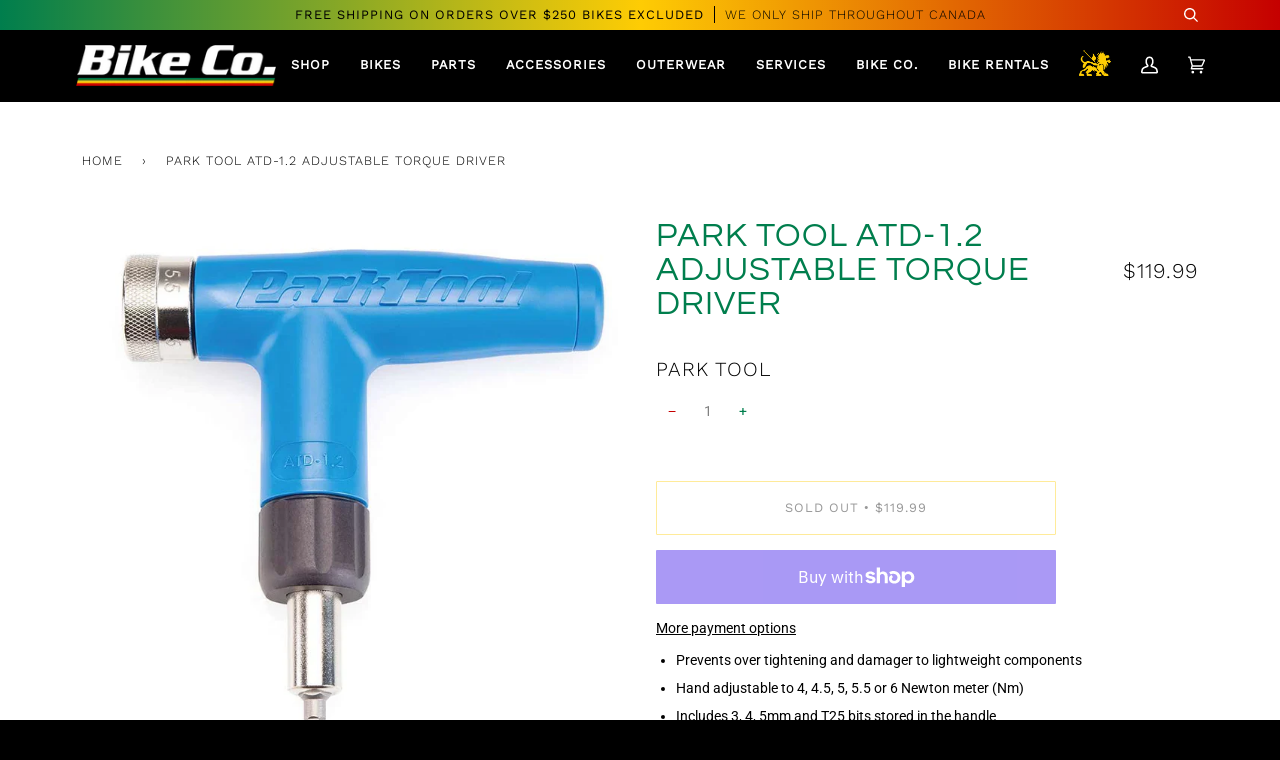

--- FILE ---
content_type: text/html; charset=utf-8
request_url: https://www.bikeco.ca/products/atd-1-2
body_size: 33230
content:
<!doctype html>
<html class="no-js" lang="en">
<head>
  <meta charset="utf-8">
  <meta http-equiv="X-UA-Compatible" content="IE=edge,chrome=1">
  <meta name="viewport" content="width=device-width,initial-scale=1">
  <meta name="theme-color" content="#80bfa6"><link rel="canonical" href="https://www.bikeco.ca/products/atd-1-2"><!-- ======================= Pipeline Theme V5.0.2 ========================= -->

  <link rel="preconnect" href="https://cdn.shopify.com" crossorigin>
  <link rel="preconnect" href="https://fonts.shopify.com" crossorigin>
  <link rel="preconnect" href="https://monorail-edge.shopifysvc.com" crossorigin>


  <link rel="preload" href="//www.bikeco.ca/cdn/shop/t/13/assets/lazysizes.js?v=111431644619468174291613580757" as="script">
  <link rel="preload" href="//www.bikeco.ca/cdn/shop/t/13/assets/vendor.js?v=137716196904437009191613580764" as="script">
  <link rel="preload" href="//www.bikeco.ca/cdn/shop/t/13/assets/theme.js?v=77856187571631551301644606052" as="script">
  <link rel="preload" href="//www.bikeco.ca/cdn/shop/t/13/assets/theme.dev.css?v=142334923508038074141642276937" as="style"><link rel="shortcut icon" href="//www.bikeco.ca/cdn/shop/files/Artboard_1_2x_c7fe8c6e-0cd9-45c6-b621-e4b725be3a69_32x32.png?v=1614371747" type="image/png"><!-- Title and description ================================================ -->
  
  <title>
    
    Park Tool ATD-1.2 Adjustable Torque Driver
&ndash; Whistler Bike Co. Inc. DBA Pemberton Bike Co.

  </title><meta name="description" content="Prevents over tightening and damager to lightweight components Hand adjustable to 4, 4.5, 5, 5.5 or 6 Newton meter (Nm) Includes 3, 4, 5mm and T25 bits stored in the handle All metal internal construction for long life 1/4&#39;&#39; hex drive Attributes Drive Type 1/4&#39;&#39; Hex Measurement System Nm"><!-- /snippets/social-meta-tags.liquid --><meta property="og:site_name" content="Whistler Bike Co. Inc. DBA Pemberton Bike Co.">
<meta property="og:url" content="https://www.bikeco.ca/products/atd-1-2">
<meta property="og:title" content="Park Tool ATD-1.2 Adjustable Torque Driver">
<meta property="og:type" content="product">
<meta property="og:description" content="Prevents over tightening and damager to lightweight components Hand adjustable to 4, 4.5, 5, 5.5 or 6 Newton meter (Nm) Includes 3, 4, 5mm and T25 bits stored in the handle All metal internal construction for long life 1/4&#39;&#39; hex drive Attributes Drive Type 1/4&#39;&#39; Hex Measurement System Nm"><meta property="og:price:amount" content="119.99">
  <meta property="og:price:currency" content="CAD">
      <meta property="og:image" content="http://www.bikeco.ca/cdn/shop/products/901754-01_1.jpg?v=1638990596">
      <meta property="og:image:secure_url" content="https://www.bikeco.ca/cdn/shop/products/901754-01_1.jpg?v=1638990596">
      <meta property="og:image:height" content="900">
      <meta property="og:image:width" content="900">
      <meta property="og:image" content="http://www.bikeco.ca/cdn/shop/products/901754-01_2.jpg?v=1638990596">
      <meta property="og:image:secure_url" content="https://www.bikeco.ca/cdn/shop/products/901754-01_2.jpg?v=1638990596">
      <meta property="og:image:height" content="900">
      <meta property="og:image:width" content="900">
<meta property="twitter:image" content="http://www.bikeco.ca/cdn/shop/products/901754-01_1_1200x1200.jpg?v=1638990596">

<meta name="twitter:site" content="@">
<meta name="twitter:card" content="summary_large_image">
<meta name="twitter:title" content="Park Tool ATD-1.2 Adjustable Torque Driver">
<meta name="twitter:description" content="Prevents over tightening and damager to lightweight components Hand adjustable to 4, 4.5, 5, 5.5 or 6 Newton meter (Nm) Includes 3, 4, 5mm and T25 bits stored in the handle All metal internal construction for long life 1/4&#39;&#39; hex drive Attributes Drive Type 1/4&#39;&#39; Hex Measurement System Nm">
<!-- CSS ================================================================== -->
  
  <link href="//www.bikeco.ca/cdn/shop/t/13/assets/font-settings.css?v=180557672927819820751759260070" rel="stylesheet" type="text/css" media="all" />

  
<style data-shopify>

:root {
/* ================ Product video ================ */

---color_video_bg: #1a1a1a;


/* ================ Color Variables ================ */

/* === Backgrounds ===*/
---color-bg: #000000;
---color-bg-accent: #007e4d;

/* === Text colors ===*/
---color-text-dark: #ffffff;
---color-text: #e6e6e6;
---color-text-light: #cccccc;

/* === Bright color ===*/
---color-primary: #fecc04;
---color-primary-hover: #b59100;
---color-primary-fade: rgba(254, 204, 4, 0.05);
---color-primary-fade-hover: rgba(254, 204, 4, 0.1);---color-primary-opposite: #000000;

/* === Secondary/link Color ===*/
---color-secondary: #80bfa6;
---color-secondary-hover: #3fb385;
---color-secondary-fade: rgba(128, 191, 166, 0.05);
---color-secondary-fade-hover: rgba(128, 191, 166, 0.1);---color-secondary-opposite: #000000;

/* === Shades of grey ===*/
---color-a5:  rgba(255, 255, 255, 0.05);
---color-a10: rgba(255, 255, 255, 0.1);
---color-a20: rgba(255, 255, 255, 0.2);
---color-a35: rgba(255, 255, 255, 0.35);
---color-a50: rgba(255, 255, 255, 0.5);
---color-a80: rgba(255, 255, 255, 0.8);
---color-a90: rgba(255, 255, 255, 0.9);
---color-a95: rgba(255, 255, 255, 0.95);


/* ================ Inverted Color Variables ================ */

---inverse-bg: #fecc04;
---inverse-bg-accent: #c50000;

/* === Text colors ===*/
---inverse-text-dark: #fffbeb;
---inverse-text: #fff8dc;
---inverse-text-light: #ffffff;

/* === Bright color ===*/
---inverse-primary: #ffe682;
---inverse-primary-hover: #ffd735;
---inverse-primary-fade: rgba(255, 230, 130, 0.05);
---inverse-primary-fade-hover: rgba(255, 230, 130, 0.1);---inverse-primary-opposite: #000000;


/* === Second Color ===*/
---inverse-secondary: #e73131;
---inverse-secondary-hover: #c50606;
---inverse-secondary-fade: rgba(231, 49, 49, 0.05);
---inverse-secondary-fade-hover: rgba(231, 49, 49, 0.1);---inverse-secondary-opposite: #ffffff;


/* === Shades of grey ===*/
---inverse-a5:  rgba(255, 255, 255, 0.05);
---inverse-a10: rgba(255, 255, 255, 0.1);
---inverse-a20: rgba(255, 255, 255, 0.2);
---inverse-a35: rgba(255, 255, 255, 0.3);
---inverse-a80: rgba(255, 255, 255, 0.8);
---inverse-a90: rgba(255, 255, 255, 0.9);
---inverse-a95: rgba(255, 255, 255, 0.95);


/* === Account Bar ===*/
---color-announcement-bg: #212121;
---color-announcement-text: #ffffff;

/* === Nav and dropdown link background ===*/
---color-nav: #000000;
---color-nav-text: #ffffff;
---color-nav-border: rgba(0,0,0,0);
---color-nav-a10: rgba(255, 255, 255, 0.1);
---color-nav-a50: rgba(255, 255, 255, 0.5);

/* === Site Footer ===*/
---color-footer-bg: #007e4d;
---color-footer-text: #ffffff;
---color-footer-a5: rgba(255, 255, 255, 0.05);
---color-footer-a15: rgba(255, 255, 255, 0.15);
---color-footer-a90: rgba(255, 255, 255, 0.9);

/* === Products ===*/
---color-bg-product: #ffffff;


/* === disabled form colors ===*/
---color-disabled-bg: #1a1a1a;
---color-disabled-text: #595959;

---inverse-disabled-bg: #fed11d;
---inverse-disabled-text: #fede5c;

/* === Gallery padding === */
---gallery-padding: 32px;

/* === Button Radius === */
---button-radius: 1px;


/* ================ Typography ================ */

---font-stack-body: Roboto, sans-serif;
---font-style-body: normal;
---font-weight-body: 400;
---font-weight-body-bold: 700;
---font-adjust-body: 1.0;

---font-stack-heading: Questrial, sans-serif;
---font-style-heading: normal;
---font-weight-heading: 400;
---font-weight-heading-bold: 700;
---font-adjust-heading: 1.1;

  ---font-heading-space: 1px;
  ---font-heading-caps: uppercase;

---font-stack-accent: "Work Sans", sans-serif;
---font-style-accent: normal;
---font-weight-accent: 300;
---font-weight-accent-bold: 400;
---font-adjust-accent: 1.15;

---ico-select: url('//www.bikeco.ca/cdn/shop/t/13/assets/ico-select.svg?v=5067583842275746601613580781');

---url-zoom: url('//www.bikeco.ca/cdn/shop/t/13/assets/cursor-zoom.svg?v=91106321130224619171613580782');
---url-zoom-2x: url('//www.bikeco.ca/cdn/shop/t/13/assets/cursor-zoom-2x.svg?v=1506334103048878771613580782');

}


</style>

  <link href="//www.bikeco.ca/cdn/shop/t/13/assets/theme.dev.css?v=142334923508038074141642276937" rel="stylesheet" type="text/css" media="all" />

  <script>
    document.documentElement.className = document.documentElement.className.replace('no-js', 'js');
    var theme = {
      routes: {
        product_recommendations_url: '/recommendations/products',
        root_url: '/'
      },
      assets: {
        photoswipe: '//www.bikeco.ca/cdn/shop/t/13/assets/photoswipe.js?v=40053551279037104431613580759',
        smoothscroll: '//www.bikeco.ca/cdn/shop/t/13/assets/smoothscroll.js?v=37906625415260927261613580759',
        swatches: '//www.bikeco.ca/cdn/shop/t/13/assets/swatches.json?v=3018878033003485901613580760',
        base: "//www.bikeco.ca/cdn/shop/t/13/assets/"
      },
      strings: {
        swatchesKey: "Color, Colour",     
        addToCart: "Add to Cart",
        soldOut: "Sold Out",
        unavailable: "Unavailable",
        unitPrice: "Unit price",
        unitPriceSeparator: "per",        
        stockout: "All available stock is in cart"
      },
      settings: {
        swatches_enable: true
      },
      info: {
        name: 'pipeline'
      },
      moneyFormat: "${{amount}}",
      version: '5.0.2'
    }
  </script><!-- Theme Javascript ============================================================== -->
  <script src="//www.bikeco.ca/cdn/shop/t/13/assets/lazysizes.js?v=111431644619468174291613580757" async="async"></script>
  <script src="//www.bikeco.ca/cdn/shop/t/13/assets/vendor.js?v=137716196904437009191613580764" defer="defer"></script>
  <script src="//www.bikeco.ca/cdn/shop/t/13/assets/theme.js?v=77856187571631551301644606052" defer="defer"></script>

  <script type="text/javascript">
    if (window.MSInputMethodContext && document.documentMode) {
      var scripts = document.getElementsByTagName('script')[0];
      var polyfill = document.createElement("script");
      polyfill.defer = true;
      polyfill.src = "//www.bikeco.ca/cdn/shop/t/13/assets/ie11.js?v=144489047535103983231613580757";

      scripts.parentNode.insertBefore(polyfill, scripts);
    }
  </script>

  <!-- Shopify app scripts =========================================================== -->
  
  
  <script>window.performance && window.performance.mark && window.performance.mark('shopify.content_for_header.start');</script><meta name="google-site-verification" content="D2fOvvkIFE9MOe2qr8SaCs07z2NnXKK0qYYJZNBwT6s">
<meta name="facebook-domain-verification" content="q027ysaiaqpf5en3kxxsfw4dqm9fst">
<meta id="shopify-digital-wallet" name="shopify-digital-wallet" content="/50885066906/digital_wallets/dialog">
<meta name="shopify-checkout-api-token" content="e2fca4615bb8f13b33b8276a94d5f5ec">
<link rel="alternate" type="application/json+oembed" href="https://www.bikeco.ca/products/atd-1-2.oembed">
<script async="async" src="/checkouts/internal/preloads.js?locale=en-CA"></script>
<link rel="preconnect" href="https://shop.app" crossorigin="anonymous">
<script async="async" src="https://shop.app/checkouts/internal/preloads.js?locale=en-CA&shop_id=50885066906" crossorigin="anonymous"></script>
<script id="apple-pay-shop-capabilities" type="application/json">{"shopId":50885066906,"countryCode":"CA","currencyCode":"CAD","merchantCapabilities":["supports3DS"],"merchantId":"gid:\/\/shopify\/Shop\/50885066906","merchantName":"Whistler Bike Co. Inc. DBA Pemberton Bike Co.","requiredBillingContactFields":["postalAddress","email","phone"],"requiredShippingContactFields":["postalAddress","email","phone"],"shippingType":"shipping","supportedNetworks":["visa","masterCard","amex","discover","interac","jcb"],"total":{"type":"pending","label":"Whistler Bike Co. Inc. DBA Pemberton Bike Co.","amount":"1.00"},"shopifyPaymentsEnabled":true,"supportsSubscriptions":true}</script>
<script id="shopify-features" type="application/json">{"accessToken":"e2fca4615bb8f13b33b8276a94d5f5ec","betas":["rich-media-storefront-analytics"],"domain":"www.bikeco.ca","predictiveSearch":true,"shopId":50885066906,"locale":"en"}</script>
<script>var Shopify = Shopify || {};
Shopify.shop = "bike-co-test.myshopify.com";
Shopify.locale = "en";
Shopify.currency = {"active":"CAD","rate":"1.0"};
Shopify.country = "CA";
Shopify.theme = {"name":"BikeCo ::  LIVE","id":119274602650,"schema_name":"Pipeline","schema_version":"5.0.2","theme_store_id":739,"role":"main"};
Shopify.theme.handle = "null";
Shopify.theme.style = {"id":null,"handle":null};
Shopify.cdnHost = "www.bikeco.ca/cdn";
Shopify.routes = Shopify.routes || {};
Shopify.routes.root = "/";</script>
<script type="module">!function(o){(o.Shopify=o.Shopify||{}).modules=!0}(window);</script>
<script>!function(o){function n(){var o=[];function n(){o.push(Array.prototype.slice.apply(arguments))}return n.q=o,n}var t=o.Shopify=o.Shopify||{};t.loadFeatures=n(),t.autoloadFeatures=n()}(window);</script>
<script>
  window.ShopifyPay = window.ShopifyPay || {};
  window.ShopifyPay.apiHost = "shop.app\/pay";
  window.ShopifyPay.redirectState = null;
</script>
<script id="shop-js-analytics" type="application/json">{"pageType":"product"}</script>
<script defer="defer" async type="module" src="//www.bikeco.ca/cdn/shopifycloud/shop-js/modules/v2/client.init-shop-cart-sync_BN7fPSNr.en.esm.js"></script>
<script defer="defer" async type="module" src="//www.bikeco.ca/cdn/shopifycloud/shop-js/modules/v2/chunk.common_Cbph3Kss.esm.js"></script>
<script defer="defer" async type="module" src="//www.bikeco.ca/cdn/shopifycloud/shop-js/modules/v2/chunk.modal_DKumMAJ1.esm.js"></script>
<script type="module">
  await import("//www.bikeco.ca/cdn/shopifycloud/shop-js/modules/v2/client.init-shop-cart-sync_BN7fPSNr.en.esm.js");
await import("//www.bikeco.ca/cdn/shopifycloud/shop-js/modules/v2/chunk.common_Cbph3Kss.esm.js");
await import("//www.bikeco.ca/cdn/shopifycloud/shop-js/modules/v2/chunk.modal_DKumMAJ1.esm.js");

  window.Shopify.SignInWithShop?.initShopCartSync?.({"fedCMEnabled":true,"windoidEnabled":true});

</script>
<script>
  window.Shopify = window.Shopify || {};
  if (!window.Shopify.featureAssets) window.Shopify.featureAssets = {};
  window.Shopify.featureAssets['shop-js'] = {"shop-cart-sync":["modules/v2/client.shop-cart-sync_CJVUk8Jm.en.esm.js","modules/v2/chunk.common_Cbph3Kss.esm.js","modules/v2/chunk.modal_DKumMAJ1.esm.js"],"init-fed-cm":["modules/v2/client.init-fed-cm_7Fvt41F4.en.esm.js","modules/v2/chunk.common_Cbph3Kss.esm.js","modules/v2/chunk.modal_DKumMAJ1.esm.js"],"init-shop-email-lookup-coordinator":["modules/v2/client.init-shop-email-lookup-coordinator_Cc088_bR.en.esm.js","modules/v2/chunk.common_Cbph3Kss.esm.js","modules/v2/chunk.modal_DKumMAJ1.esm.js"],"init-windoid":["modules/v2/client.init-windoid_hPopwJRj.en.esm.js","modules/v2/chunk.common_Cbph3Kss.esm.js","modules/v2/chunk.modal_DKumMAJ1.esm.js"],"shop-button":["modules/v2/client.shop-button_B0jaPSNF.en.esm.js","modules/v2/chunk.common_Cbph3Kss.esm.js","modules/v2/chunk.modal_DKumMAJ1.esm.js"],"shop-cash-offers":["modules/v2/client.shop-cash-offers_DPIskqss.en.esm.js","modules/v2/chunk.common_Cbph3Kss.esm.js","modules/v2/chunk.modal_DKumMAJ1.esm.js"],"shop-toast-manager":["modules/v2/client.shop-toast-manager_CK7RT69O.en.esm.js","modules/v2/chunk.common_Cbph3Kss.esm.js","modules/v2/chunk.modal_DKumMAJ1.esm.js"],"init-shop-cart-sync":["modules/v2/client.init-shop-cart-sync_BN7fPSNr.en.esm.js","modules/v2/chunk.common_Cbph3Kss.esm.js","modules/v2/chunk.modal_DKumMAJ1.esm.js"],"init-customer-accounts-sign-up":["modules/v2/client.init-customer-accounts-sign-up_CfPf4CXf.en.esm.js","modules/v2/client.shop-login-button_DeIztwXF.en.esm.js","modules/v2/chunk.common_Cbph3Kss.esm.js","modules/v2/chunk.modal_DKumMAJ1.esm.js"],"pay-button":["modules/v2/client.pay-button_CgIwFSYN.en.esm.js","modules/v2/chunk.common_Cbph3Kss.esm.js","modules/v2/chunk.modal_DKumMAJ1.esm.js"],"init-customer-accounts":["modules/v2/client.init-customer-accounts_DQ3x16JI.en.esm.js","modules/v2/client.shop-login-button_DeIztwXF.en.esm.js","modules/v2/chunk.common_Cbph3Kss.esm.js","modules/v2/chunk.modal_DKumMAJ1.esm.js"],"avatar":["modules/v2/client.avatar_BTnouDA3.en.esm.js"],"init-shop-for-new-customer-accounts":["modules/v2/client.init-shop-for-new-customer-accounts_CsZy_esa.en.esm.js","modules/v2/client.shop-login-button_DeIztwXF.en.esm.js","modules/v2/chunk.common_Cbph3Kss.esm.js","modules/v2/chunk.modal_DKumMAJ1.esm.js"],"shop-follow-button":["modules/v2/client.shop-follow-button_BRMJjgGd.en.esm.js","modules/v2/chunk.common_Cbph3Kss.esm.js","modules/v2/chunk.modal_DKumMAJ1.esm.js"],"checkout-modal":["modules/v2/client.checkout-modal_B9Drz_yf.en.esm.js","modules/v2/chunk.common_Cbph3Kss.esm.js","modules/v2/chunk.modal_DKumMAJ1.esm.js"],"shop-login-button":["modules/v2/client.shop-login-button_DeIztwXF.en.esm.js","modules/v2/chunk.common_Cbph3Kss.esm.js","modules/v2/chunk.modal_DKumMAJ1.esm.js"],"lead-capture":["modules/v2/client.lead-capture_DXYzFM3R.en.esm.js","modules/v2/chunk.common_Cbph3Kss.esm.js","modules/v2/chunk.modal_DKumMAJ1.esm.js"],"shop-login":["modules/v2/client.shop-login_CA5pJqmO.en.esm.js","modules/v2/chunk.common_Cbph3Kss.esm.js","modules/v2/chunk.modal_DKumMAJ1.esm.js"],"payment-terms":["modules/v2/client.payment-terms_BxzfvcZJ.en.esm.js","modules/v2/chunk.common_Cbph3Kss.esm.js","modules/v2/chunk.modal_DKumMAJ1.esm.js"]};
</script>
<script>(function() {
  var isLoaded = false;
  function asyncLoad() {
    if (isLoaded) return;
    isLoaded = true;
    var urls = ["https:\/\/instafeed.nfcube.com\/cdn\/7cbb17cf362b1ebdefcf6cc116204584.js?shop=bike-co-test.myshopify.com","https:\/\/widget.tagembed.com\/embed.min.js?shop=bike-co-test.myshopify.com","https:\/\/cdn.hextom.com\/js\/freeshippingbar.js?shop=bike-co-test.myshopify.com"];
    for (var i = 0; i < urls.length; i++) {
      var s = document.createElement('script');
      s.type = 'text/javascript';
      s.async = true;
      s.src = urls[i];
      var x = document.getElementsByTagName('script')[0];
      x.parentNode.insertBefore(s, x);
    }
  };
  if(window.attachEvent) {
    window.attachEvent('onload', asyncLoad);
  } else {
    window.addEventListener('load', asyncLoad, false);
  }
})();</script>
<script id="__st">var __st={"a":50885066906,"offset":-28800,"reqid":"78fa71eb-1c24-4de5-bff6-cb8553856a38-1769909865","pageurl":"www.bikeco.ca\/products\/atd-1-2","u":"1cb5776c9bb7","p":"product","rtyp":"product","rid":7482381697262};</script>
<script>window.ShopifyPaypalV4VisibilityTracking = true;</script>
<script id="captcha-bootstrap">!function(){'use strict';const t='contact',e='account',n='new_comment',o=[[t,t],['blogs',n],['comments',n],[t,'customer']],c=[[e,'customer_login'],[e,'guest_login'],[e,'recover_customer_password'],[e,'create_customer']],r=t=>t.map((([t,e])=>`form[action*='/${t}']:not([data-nocaptcha='true']) input[name='form_type'][value='${e}']`)).join(','),a=t=>()=>t?[...document.querySelectorAll(t)].map((t=>t.form)):[];function s(){const t=[...o],e=r(t);return a(e)}const i='password',u='form_key',d=['recaptcha-v3-token','g-recaptcha-response','h-captcha-response',i],f=()=>{try{return window.sessionStorage}catch{return}},m='__shopify_v',_=t=>t.elements[u];function p(t,e,n=!1){try{const o=window.sessionStorage,c=JSON.parse(o.getItem(e)),{data:r}=function(t){const{data:e,action:n}=t;return t[m]||n?{data:e,action:n}:{data:t,action:n}}(c);for(const[e,n]of Object.entries(r))t.elements[e]&&(t.elements[e].value=n);n&&o.removeItem(e)}catch(o){console.error('form repopulation failed',{error:o})}}const l='form_type',E='cptcha';function T(t){t.dataset[E]=!0}const w=window,h=w.document,L='Shopify',v='ce_forms',y='captcha';let A=!1;((t,e)=>{const n=(g='f06e6c50-85a8-45c8-87d0-21a2b65856fe',I='https://cdn.shopify.com/shopifycloud/storefront-forms-hcaptcha/ce_storefront_forms_captcha_hcaptcha.v1.5.2.iife.js',D={infoText:'Protected by hCaptcha',privacyText:'Privacy',termsText:'Terms'},(t,e,n)=>{const o=w[L][v],c=o.bindForm;if(c)return c(t,g,e,D).then(n);var r;o.q.push([[t,g,e,D],n]),r=I,A||(h.body.append(Object.assign(h.createElement('script'),{id:'captcha-provider',async:!0,src:r})),A=!0)});var g,I,D;w[L]=w[L]||{},w[L][v]=w[L][v]||{},w[L][v].q=[],w[L][y]=w[L][y]||{},w[L][y].protect=function(t,e){n(t,void 0,e),T(t)},Object.freeze(w[L][y]),function(t,e,n,w,h,L){const[v,y,A,g]=function(t,e,n){const i=e?o:[],u=t?c:[],d=[...i,...u],f=r(d),m=r(i),_=r(d.filter((([t,e])=>n.includes(e))));return[a(f),a(m),a(_),s()]}(w,h,L),I=t=>{const e=t.target;return e instanceof HTMLFormElement?e:e&&e.form},D=t=>v().includes(t);t.addEventListener('submit',(t=>{const e=I(t);if(!e)return;const n=D(e)&&!e.dataset.hcaptchaBound&&!e.dataset.recaptchaBound,o=_(e),c=g().includes(e)&&(!o||!o.value);(n||c)&&t.preventDefault(),c&&!n&&(function(t){try{if(!f())return;!function(t){const e=f();if(!e)return;const n=_(t);if(!n)return;const o=n.value;o&&e.removeItem(o)}(t);const e=Array.from(Array(32),(()=>Math.random().toString(36)[2])).join('');!function(t,e){_(t)||t.append(Object.assign(document.createElement('input'),{type:'hidden',name:u})),t.elements[u].value=e}(t,e),function(t,e){const n=f();if(!n)return;const o=[...t.querySelectorAll(`input[type='${i}']`)].map((({name:t})=>t)),c=[...d,...o],r={};for(const[a,s]of new FormData(t).entries())c.includes(a)||(r[a]=s);n.setItem(e,JSON.stringify({[m]:1,action:t.action,data:r}))}(t,e)}catch(e){console.error('failed to persist form',e)}}(e),e.submit())}));const S=(t,e)=>{t&&!t.dataset[E]&&(n(t,e.some((e=>e===t))),T(t))};for(const o of['focusin','change'])t.addEventListener(o,(t=>{const e=I(t);D(e)&&S(e,y())}));const B=e.get('form_key'),M=e.get(l),P=B&&M;t.addEventListener('DOMContentLoaded',(()=>{const t=y();if(P)for(const e of t)e.elements[l].value===M&&p(e,B);[...new Set([...A(),...v().filter((t=>'true'===t.dataset.shopifyCaptcha))])].forEach((e=>S(e,t)))}))}(h,new URLSearchParams(w.location.search),n,t,e,['guest_login'])})(!0,!0)}();</script>
<script integrity="sha256-4kQ18oKyAcykRKYeNunJcIwy7WH5gtpwJnB7kiuLZ1E=" data-source-attribution="shopify.loadfeatures" defer="defer" src="//www.bikeco.ca/cdn/shopifycloud/storefront/assets/storefront/load_feature-a0a9edcb.js" crossorigin="anonymous"></script>
<script crossorigin="anonymous" defer="defer" src="//www.bikeco.ca/cdn/shopifycloud/storefront/assets/shopify_pay/storefront-65b4c6d7.js?v=20250812"></script>
<script data-source-attribution="shopify.dynamic_checkout.dynamic.init">var Shopify=Shopify||{};Shopify.PaymentButton=Shopify.PaymentButton||{isStorefrontPortableWallets:!0,init:function(){window.Shopify.PaymentButton.init=function(){};var t=document.createElement("script");t.src="https://www.bikeco.ca/cdn/shopifycloud/portable-wallets/latest/portable-wallets.en.js",t.type="module",document.head.appendChild(t)}};
</script>
<script data-source-attribution="shopify.dynamic_checkout.buyer_consent">
  function portableWalletsHideBuyerConsent(e){var t=document.getElementById("shopify-buyer-consent"),n=document.getElementById("shopify-subscription-policy-button");t&&n&&(t.classList.add("hidden"),t.setAttribute("aria-hidden","true"),n.removeEventListener("click",e))}function portableWalletsShowBuyerConsent(e){var t=document.getElementById("shopify-buyer-consent"),n=document.getElementById("shopify-subscription-policy-button");t&&n&&(t.classList.remove("hidden"),t.removeAttribute("aria-hidden"),n.addEventListener("click",e))}window.Shopify?.PaymentButton&&(window.Shopify.PaymentButton.hideBuyerConsent=portableWalletsHideBuyerConsent,window.Shopify.PaymentButton.showBuyerConsent=portableWalletsShowBuyerConsent);
</script>
<script>
  function portableWalletsCleanup(e){e&&e.src&&console.error("Failed to load portable wallets script "+e.src);var t=document.querySelectorAll("shopify-accelerated-checkout .shopify-payment-button__skeleton, shopify-accelerated-checkout-cart .wallet-cart-button__skeleton"),e=document.getElementById("shopify-buyer-consent");for(let e=0;e<t.length;e++)t[e].remove();e&&e.remove()}function portableWalletsNotLoadedAsModule(e){e instanceof ErrorEvent&&"string"==typeof e.message&&e.message.includes("import.meta")&&"string"==typeof e.filename&&e.filename.includes("portable-wallets")&&(window.removeEventListener("error",portableWalletsNotLoadedAsModule),window.Shopify.PaymentButton.failedToLoad=e,"loading"===document.readyState?document.addEventListener("DOMContentLoaded",window.Shopify.PaymentButton.init):window.Shopify.PaymentButton.init())}window.addEventListener("error",portableWalletsNotLoadedAsModule);
</script>

<script type="module" src="https://www.bikeco.ca/cdn/shopifycloud/portable-wallets/latest/portable-wallets.en.js" onError="portableWalletsCleanup(this)" crossorigin="anonymous"></script>
<script nomodule>
  document.addEventListener("DOMContentLoaded", portableWalletsCleanup);
</script>

<script id='scb4127' type='text/javascript' async='' src='https://www.bikeco.ca/cdn/shopifycloud/privacy-banner/storefront-banner.js'></script><link id="shopify-accelerated-checkout-styles" rel="stylesheet" media="screen" href="https://www.bikeco.ca/cdn/shopifycloud/portable-wallets/latest/accelerated-checkout-backwards-compat.css" crossorigin="anonymous">
<style id="shopify-accelerated-checkout-cart">
        #shopify-buyer-consent {
  margin-top: 1em;
  display: inline-block;
  width: 100%;
}

#shopify-buyer-consent.hidden {
  display: none;
}

#shopify-subscription-policy-button {
  background: none;
  border: none;
  padding: 0;
  text-decoration: underline;
  font-size: inherit;
  cursor: pointer;
}

#shopify-subscription-policy-button::before {
  box-shadow: none;
}

      </style>

<script>window.performance && window.performance.mark && window.performance.mark('shopify.content_for_header.end');</script>
<!-- BEGIN app block: shopify://apps/buddha-mega-menu-navigation/blocks/megamenu/dbb4ce56-bf86-4830-9b3d-16efbef51c6f -->
<script>
        var productImageAndPrice = [],
            collectionImages = [],
            articleImages = [],
            mmLivIcons = false,
            mmFlipClock = false,
            mmFixesUseJquery = false,
            mmNumMMI = 2,
            mmSchemaTranslation = {},
            mmMenuStrings =  [] ,
            mmShopLocale = "en",
            mmShopLocaleCollectionsRoute = "/collections",
            mmSchemaDesignJSON = [{"action":"menu-select","value":"main-menu"},{"action":"design","setting":"vertical_font_size","value":"13px"},{"action":"design","setting":"vertical_link_hover_color","value":"#0da19a"},{"action":"design","setting":"vertical_link_color","value":"#ffffff"},{"action":"design","setting":"vertical_text_color","value":"#ffffff"},{"action":"design","setting":"text_color","value":"#222222"},{"action":"design","setting":"font_size","value":"13px"},{"action":"design","setting":"button_text_color","value":"#ffffff"},{"action":"design","setting":"button_text_hover_color","value":"#ffffff"},{"action":"design","setting":"background_color","value":"#ffffff"},{"action":"design","setting":"background_hover_color","value":"#f9f9f9"},{"action":"design","setting":"link_color","value":"#4e4e4e"},{"action":"design","setting":"button_background_color","value":"#0da19a"},{"action":"design","setting":"link_hover_color","value":"#0da19a"},{"action":"design","setting":"button_background_hover_color","value":"#0d8781"},{"action":"design","setting":"tree_sub_direction","value":"set_tree_auto"},{"action":"design","setting":"font_family","value":"Default"}],
            mmDomChangeSkipUl = "",
            buddhaMegaMenuShop = "bike-co-test.myshopify.com",
            mmWireframeCompression = "0",
            mmExtensionAssetUrl = "https://cdn.shopify.com/extensions/019abe06-4a3f-7763-88da-170e1b54169b/mega-menu-151/assets/";var bestSellersHTML = '';var newestProductsHTML = '';/* get link lists api */
        var linkLists={"main-menu" : {"title":"Main menu", "items":["/collections","#","#","#","#","/pages/services-repairs","#","#",]},"footer" : {"title":"Information you might find handy", "items":["/policies/shipping-policy","/policies/refund-policy","/policies/privacy-policy","/policies/terms-of-service",]},"ride-on" : {"title":"Community", "items":["/pages/about-us","https://www.whistlerblackcomb.com/-/media/whistler-blackcomb/products/explore-the-resort/activities-and-events/mountain-bike-park/orientation-guide/2020_bike_park_map_plus-creekside_v2.ashx","https://www.worca.com/","https://www.porcabikes.com/","https://www.whistlerblackcomb.com/-/media/whistler-blackcomb/products/the-mountain/about-the-mountain/trail-map/trailmap_20-21_fn_digital.ashx","https://www.whistlerblackcomb.com/-/media/whistler-blackcomb/products/the-mountain/about-the-mountain/trail-map/2000pxvillagemap2015-(1).ashx","https://www.whistlerblackcomb.com/the-mountain/about-the-mountain/trail-maps.",]},"customer-account-main-menu" : {"title":"Customer account main menu", "items":["/","https://shopify.com/50885066906/account/orders?locale=en&amp;region_country=CA",]},};/*ENDPARSE*/

        linkLists["force-mega-menu"]={};linkLists["force-mega-menu"].title="Pipeline Theme - Mega Menu";linkLists["force-mega-menu"].items=[1];

        /* set product prices *//* get the collection images *//* get the article images *//* customer fixes */
        var mmThemeFixesBeforeInit = function(){ customMenuUls=".header__menu__inner,.drawer__menu,ul"; mmAddStyle(".vertical-mega-menu .mm-vertical-a { padding: 10px 20px; border-bottom: 1px solid #3333331a !important; } .buddha-menu-item { list-style: none; }"); }; var mmThemeFixesBefore = function(){ if (selectedMenu=="force-mega-menu" && tempMenuObject.u.matches(".header__menu__inner")) { tempMenuObject.forceMenu = true; tempMenuObject.skipCheck = true; tempMenuObject.liClasses = "menu__item"; tempMenuObject.aClasses = "navlink navlink--toplevel"; tempMenuObject.liItems = tempMenuObject.u.children; } else if (selectedMenu=="force-mega-menu" && tempMenuObject.u.matches(".drawer__menu")) { tempMenuObject.forceMenu = true; tempMenuObject.skipCheck = true; tempMenuObject.liClasses = "sliderule__wrapper"; tempMenuObject.aClasses = "mm-vertical-a"; tempMenuObject.liItems = tempMenuObject.u.children; } }; 
        

        var mmWireframe = {"html" : "<li class=\"buddha-menu-item\"  ><a data-href=\"/collections/all\" href=\"/collections/all\" aria-label=\"Shop\" data-no-instant=\"\" onclick=\"mmGoToPage(this, event); return false;\"  ><span class=\"mm-title\">Shop</span><i class=\"mm-arrow mm-angle-down\" aria-hidden=\"true\"></i><span class=\"toggle-menu-btn\" style=\"display:none;\" title=\"Toggle menu\" onclick=\"return toggleSubmenu(this)\"><span class=\"mm-arrow-icon\"><span class=\"bar-one\"></span><span class=\"bar-two\"></span></span></span></a><ul class=\"mm-submenu tree  small \"><li data-href=\"no-link\" href=\"javascript:void(0);\" aria-label=\"Bikes\" data-no-instant=\"\" onclick=\"mmGoToPage(this, event); return false;\"  ><a data-href=\"no-link\" href=\"javascript:void(0);\" aria-label=\"Bikes\" data-no-instant=\"\" onclick=\"mmGoToPage(this, event); return false;\"  ><span class=\"mm-title\">Bikes</span></a></li><li data-href=\"no-link\" href=\"javascript:void(0);\" aria-label=\"Bike Parts\" data-no-instant=\"\" onclick=\"return toggleSubmenu(this);\"  ><a data-href=\"no-link\" href=\"javascript:void(0);\" aria-label=\"Bike Parts\" data-no-instant=\"\" onclick=\"return toggleSubmenu(this);\"  ><span class=\"mm-title\">Bike Parts</span><i class=\"mm-arrow mm-angle-down\" aria-hidden=\"true\"></i><span class=\"toggle-menu-btn\" style=\"display:none;\" title=\"Toggle menu\" onclick=\"return toggleSubmenu(this)\"><span class=\"mm-arrow-icon\"><span class=\"bar-one\"></span><span class=\"bar-two\"></span></span></span></a><ul class=\"mm-submenu tree  small \"><li data-href=\"no-link\" href=\"javascript:void(0);\" aria-label=\"Suspension\" data-no-instant=\"\" onclick=\"mmGoToPage(this, event); return false;\"  ><a data-href=\"no-link\" href=\"javascript:void(0);\" aria-label=\"Suspension\" data-no-instant=\"\" onclick=\"mmGoToPage(this, event); return false;\"  ><span class=\"mm-title\">Suspension</span></a></li><li data-href=\"no-link\" href=\"javascript:void(0);\" aria-label=\"Cockpit\" data-no-instant=\"\" onclick=\"mmGoToPage(this, event); return false;\"  ><a data-href=\"no-link\" href=\"javascript:void(0);\" aria-label=\"Cockpit\" data-no-instant=\"\" onclick=\"mmGoToPage(this, event); return false;\"  ><span class=\"mm-title\">Cockpit</span></a></li><li data-href=\"no-link\" href=\"javascript:void(0);\" aria-label=\"Drivetrain\" data-no-instant=\"\" onclick=\"return toggleSubmenu(this);\"  ><a data-href=\"no-link\" href=\"javascript:void(0);\" aria-label=\"Drivetrain\" data-no-instant=\"\" onclick=\"return toggleSubmenu(this);\"  ><span class=\"mm-title\">Drivetrain</span><i class=\"mm-arrow mm-angle-down\" aria-hidden=\"true\"></i><span class=\"toggle-menu-btn\" style=\"display:none;\" title=\"Toggle menu\" onclick=\"return toggleSubmenu(this)\"><span class=\"mm-arrow-icon\"><span class=\"bar-one\"></span><span class=\"bar-two\"></span></span></span></a><ul class=\"mm-submenu tree  small mm-last-level\"><li data-href=\"/collections/pedals\" href=\"/collections/pedals\" aria-label=\"Pedals\" data-no-instant=\"\" onclick=\"mmGoToPage(this, event); return false;\"  ><a data-href=\"/collections/pedals\" href=\"/collections/pedals\" aria-label=\"Pedals\" data-no-instant=\"\" onclick=\"mmGoToPage(this, event); return false;\"  ><span class=\"mm-title\">Pedals</span></a></li></ul></li><li data-href=\"no-link\" href=\"javascript:void(0);\" aria-label=\"Wheels\" data-no-instant=\"\" onclick=\"mmGoToPage(this, event); return false;\"  ><a data-href=\"no-link\" href=\"javascript:void(0);\" aria-label=\"Wheels\" data-no-instant=\"\" onclick=\"mmGoToPage(this, event); return false;\"  ><span class=\"mm-title\">Wheels</span></a></li></ul></li><li data-href=\"no-link\" href=\"javascript:void(0);\" aria-label=\"Bike Accessory\" data-no-instant=\"\" onclick=\"mmGoToPage(this, event); return false;\"  ><a data-href=\"no-link\" href=\"javascript:void(0);\" aria-label=\"Bike Accessory\" data-no-instant=\"\" onclick=\"mmGoToPage(this, event); return false;\"  ><span class=\"mm-title\">Bike Accessory</span></a></li><li data-href=\"no-link\" href=\"javascript:void(0);\" aria-label=\"Bike Co Apparel\" data-no-instant=\"\" onclick=\"mmGoToPage(this, event); return false;\"  ><a data-href=\"no-link\" href=\"javascript:void(0);\" aria-label=\"Bike Co Apparel\" data-no-instant=\"\" onclick=\"mmGoToPage(this, event); return false;\"  ><span class=\"mm-title\">Bike Co Apparel</span></a></li><li data-href=\"no-link\" href=\"javascript:void(0);\" aria-label=\"Bike Clothing\" data-no-instant=\"\" onclick=\"mmGoToPage(this, event); return false;\"  ><a data-href=\"no-link\" href=\"javascript:void(0);\" aria-label=\"Bike Clothing\" data-no-instant=\"\" onclick=\"mmGoToPage(this, event); return false;\"  ><span class=\"mm-title\">Bike Clothing</span></a></li></ul></li><li class=\"buddha-menu-item\"  ><a data-href=\"/pages/services\" href=\"/pages/services\" aria-label=\"Services & Tuning\" data-no-instant=\"\" onclick=\"mmGoToPage(this, event); return false;\"  ><span class=\"mm-title\">Services & Tuning</span></a></li>" };

        function mmLoadJS(file, async = true) {
            let script = document.createElement("script");
            script.setAttribute("src", file);
            script.setAttribute("data-no-instant", "");
            script.setAttribute("type", "text/javascript");
            script.setAttribute("async", async);
            document.head.appendChild(script);
        }
        function mmLoadCSS(file) {  
            var style = document.createElement('link');
            style.href = file;
            style.type = 'text/css';
            style.rel = 'stylesheet';
            document.head.append(style); 
        }
              
        var mmDisableWhenResIsLowerThan = '';
        var mmLoadResources = (mmDisableWhenResIsLowerThan == '' || mmDisableWhenResIsLowerThan == 0 || (mmDisableWhenResIsLowerThan > 0 && window.innerWidth>=mmDisableWhenResIsLowerThan));
        if (mmLoadResources) {
            /* load resources via js injection */
            mmLoadJS("https://cdn.shopify.com/extensions/019abe06-4a3f-7763-88da-170e1b54169b/mega-menu-151/assets/buddha-megamenu.js");
            
            mmLoadCSS("https://cdn.shopify.com/extensions/019abe06-4a3f-7763-88da-170e1b54169b/mega-menu-151/assets/buddha-megamenu2.css");}
    </script><!-- HIDE ORIGINAL MENU --><style id="mmHideOriginalMenuStyle"> .header__menu__inner {visibility: hidden !important;} </style>
        <script>
            setTimeout(function(){
                var mmHideStyle  = document.querySelector("#mmHideOriginalMenuStyle");
                if (mmHideStyle) mmHideStyle.parentNode.removeChild(mmHideStyle);
            },10000);
        </script>
<!-- END app block --><link href="https://monorail-edge.shopifysvc.com" rel="dns-prefetch">
<script>(function(){if ("sendBeacon" in navigator && "performance" in window) {try {var session_token_from_headers = performance.getEntriesByType('navigation')[0].serverTiming.find(x => x.name == '_s').description;} catch {var session_token_from_headers = undefined;}var session_cookie_matches = document.cookie.match(/_shopify_s=([^;]*)/);var session_token_from_cookie = session_cookie_matches && session_cookie_matches.length === 2 ? session_cookie_matches[1] : "";var session_token = session_token_from_headers || session_token_from_cookie || "";function handle_abandonment_event(e) {var entries = performance.getEntries().filter(function(entry) {return /monorail-edge.shopifysvc.com/.test(entry.name);});if (!window.abandonment_tracked && entries.length === 0) {window.abandonment_tracked = true;var currentMs = Date.now();var navigation_start = performance.timing.navigationStart;var payload = {shop_id: 50885066906,url: window.location.href,navigation_start,duration: currentMs - navigation_start,session_token,page_type: "product"};window.navigator.sendBeacon("https://monorail-edge.shopifysvc.com/v1/produce", JSON.stringify({schema_id: "online_store_buyer_site_abandonment/1.1",payload: payload,metadata: {event_created_at_ms: currentMs,event_sent_at_ms: currentMs}}));}}window.addEventListener('pagehide', handle_abandonment_event);}}());</script>
<script id="web-pixels-manager-setup">(function e(e,d,r,n,o){if(void 0===o&&(o={}),!Boolean(null===(a=null===(i=window.Shopify)||void 0===i?void 0:i.analytics)||void 0===a?void 0:a.replayQueue)){var i,a;window.Shopify=window.Shopify||{};var t=window.Shopify;t.analytics=t.analytics||{};var s=t.analytics;s.replayQueue=[],s.publish=function(e,d,r){return s.replayQueue.push([e,d,r]),!0};try{self.performance.mark("wpm:start")}catch(e){}var l=function(){var e={modern:/Edge?\/(1{2}[4-9]|1[2-9]\d|[2-9]\d{2}|\d{4,})\.\d+(\.\d+|)|Firefox\/(1{2}[4-9]|1[2-9]\d|[2-9]\d{2}|\d{4,})\.\d+(\.\d+|)|Chrom(ium|e)\/(9{2}|\d{3,})\.\d+(\.\d+|)|(Maci|X1{2}).+ Version\/(15\.\d+|(1[6-9]|[2-9]\d|\d{3,})\.\d+)([,.]\d+|)( \(\w+\)|)( Mobile\/\w+|) Safari\/|Chrome.+OPR\/(9{2}|\d{3,})\.\d+\.\d+|(CPU[ +]OS|iPhone[ +]OS|CPU[ +]iPhone|CPU IPhone OS|CPU iPad OS)[ +]+(15[._]\d+|(1[6-9]|[2-9]\d|\d{3,})[._]\d+)([._]\d+|)|Android:?[ /-](13[3-9]|1[4-9]\d|[2-9]\d{2}|\d{4,})(\.\d+|)(\.\d+|)|Android.+Firefox\/(13[5-9]|1[4-9]\d|[2-9]\d{2}|\d{4,})\.\d+(\.\d+|)|Android.+Chrom(ium|e)\/(13[3-9]|1[4-9]\d|[2-9]\d{2}|\d{4,})\.\d+(\.\d+|)|SamsungBrowser\/([2-9]\d|\d{3,})\.\d+/,legacy:/Edge?\/(1[6-9]|[2-9]\d|\d{3,})\.\d+(\.\d+|)|Firefox\/(5[4-9]|[6-9]\d|\d{3,})\.\d+(\.\d+|)|Chrom(ium|e)\/(5[1-9]|[6-9]\d|\d{3,})\.\d+(\.\d+|)([\d.]+$|.*Safari\/(?![\d.]+ Edge\/[\d.]+$))|(Maci|X1{2}).+ Version\/(10\.\d+|(1[1-9]|[2-9]\d|\d{3,})\.\d+)([,.]\d+|)( \(\w+\)|)( Mobile\/\w+|) Safari\/|Chrome.+OPR\/(3[89]|[4-9]\d|\d{3,})\.\d+\.\d+|(CPU[ +]OS|iPhone[ +]OS|CPU[ +]iPhone|CPU IPhone OS|CPU iPad OS)[ +]+(10[._]\d+|(1[1-9]|[2-9]\d|\d{3,})[._]\d+)([._]\d+|)|Android:?[ /-](13[3-9]|1[4-9]\d|[2-9]\d{2}|\d{4,})(\.\d+|)(\.\d+|)|Mobile Safari.+OPR\/([89]\d|\d{3,})\.\d+\.\d+|Android.+Firefox\/(13[5-9]|1[4-9]\d|[2-9]\d{2}|\d{4,})\.\d+(\.\d+|)|Android.+Chrom(ium|e)\/(13[3-9]|1[4-9]\d|[2-9]\d{2}|\d{4,})\.\d+(\.\d+|)|Android.+(UC? ?Browser|UCWEB|U3)[ /]?(15\.([5-9]|\d{2,})|(1[6-9]|[2-9]\d|\d{3,})\.\d+)\.\d+|SamsungBrowser\/(5\.\d+|([6-9]|\d{2,})\.\d+)|Android.+MQ{2}Browser\/(14(\.(9|\d{2,})|)|(1[5-9]|[2-9]\d|\d{3,})(\.\d+|))(\.\d+|)|K[Aa][Ii]OS\/(3\.\d+|([4-9]|\d{2,})\.\d+)(\.\d+|)/},d=e.modern,r=e.legacy,n=navigator.userAgent;return n.match(d)?"modern":n.match(r)?"legacy":"unknown"}(),u="modern"===l?"modern":"legacy",c=(null!=n?n:{modern:"",legacy:""})[u],f=function(e){return[e.baseUrl,"/wpm","/b",e.hashVersion,"modern"===e.buildTarget?"m":"l",".js"].join("")}({baseUrl:d,hashVersion:r,buildTarget:u}),m=function(e){var d=e.version,r=e.bundleTarget,n=e.surface,o=e.pageUrl,i=e.monorailEndpoint;return{emit:function(e){var a=e.status,t=e.errorMsg,s=(new Date).getTime(),l=JSON.stringify({metadata:{event_sent_at_ms:s},events:[{schema_id:"web_pixels_manager_load/3.1",payload:{version:d,bundle_target:r,page_url:o,status:a,surface:n,error_msg:t},metadata:{event_created_at_ms:s}}]});if(!i)return console&&console.warn&&console.warn("[Web Pixels Manager] No Monorail endpoint provided, skipping logging."),!1;try{return self.navigator.sendBeacon.bind(self.navigator)(i,l)}catch(e){}var u=new XMLHttpRequest;try{return u.open("POST",i,!0),u.setRequestHeader("Content-Type","text/plain"),u.send(l),!0}catch(e){return console&&console.warn&&console.warn("[Web Pixels Manager] Got an unhandled error while logging to Monorail."),!1}}}}({version:r,bundleTarget:l,surface:e.surface,pageUrl:self.location.href,monorailEndpoint:e.monorailEndpoint});try{o.browserTarget=l,function(e){var d=e.src,r=e.async,n=void 0===r||r,o=e.onload,i=e.onerror,a=e.sri,t=e.scriptDataAttributes,s=void 0===t?{}:t,l=document.createElement("script"),u=document.querySelector("head"),c=document.querySelector("body");if(l.async=n,l.src=d,a&&(l.integrity=a,l.crossOrigin="anonymous"),s)for(var f in s)if(Object.prototype.hasOwnProperty.call(s,f))try{l.dataset[f]=s[f]}catch(e){}if(o&&l.addEventListener("load",o),i&&l.addEventListener("error",i),u)u.appendChild(l);else{if(!c)throw new Error("Did not find a head or body element to append the script");c.appendChild(l)}}({src:f,async:!0,onload:function(){if(!function(){var e,d;return Boolean(null===(d=null===(e=window.Shopify)||void 0===e?void 0:e.analytics)||void 0===d?void 0:d.initialized)}()){var d=window.webPixelsManager.init(e)||void 0;if(d){var r=window.Shopify.analytics;r.replayQueue.forEach((function(e){var r=e[0],n=e[1],o=e[2];d.publishCustomEvent(r,n,o)})),r.replayQueue=[],r.publish=d.publishCustomEvent,r.visitor=d.visitor,r.initialized=!0}}},onerror:function(){return m.emit({status:"failed",errorMsg:"".concat(f," has failed to load")})},sri:function(e){var d=/^sha384-[A-Za-z0-9+/=]+$/;return"string"==typeof e&&d.test(e)}(c)?c:"",scriptDataAttributes:o}),m.emit({status:"loading"})}catch(e){m.emit({status:"failed",errorMsg:(null==e?void 0:e.message)||"Unknown error"})}}})({shopId: 50885066906,storefrontBaseUrl: "https://www.bikeco.ca",extensionsBaseUrl: "https://extensions.shopifycdn.com/cdn/shopifycloud/web-pixels-manager",monorailEndpoint: "https://monorail-edge.shopifysvc.com/unstable/produce_batch",surface: "storefront-renderer",enabledBetaFlags: ["2dca8a86"],webPixelsConfigList: [{"id":"496697582","configuration":"{\"config\":\"{\\\"pixel_id\\\":\\\"GT-KVH2BRB\\\",\\\"target_country\\\":\\\"CA\\\",\\\"gtag_events\\\":[{\\\"type\\\":\\\"purchase\\\",\\\"action_label\\\":\\\"MC-YBP5VXWWLC\\\"},{\\\"type\\\":\\\"page_view\\\",\\\"action_label\\\":\\\"MC-YBP5VXWWLC\\\"},{\\\"type\\\":\\\"view_item\\\",\\\"action_label\\\":\\\"MC-YBP5VXWWLC\\\"}],\\\"enable_monitoring_mode\\\":false}\"}","eventPayloadVersion":"v1","runtimeContext":"OPEN","scriptVersion":"b2a88bafab3e21179ed38636efcd8a93","type":"APP","apiClientId":1780363,"privacyPurposes":[],"dataSharingAdjustments":{"protectedCustomerApprovalScopes":["read_customer_address","read_customer_email","read_customer_name","read_customer_personal_data","read_customer_phone"]}},{"id":"195363054","configuration":"{\"pixel_id\":\"209553852204355\",\"pixel_type\":\"facebook_pixel\",\"metaapp_system_user_token\":\"-\"}","eventPayloadVersion":"v1","runtimeContext":"OPEN","scriptVersion":"ca16bc87fe92b6042fbaa3acc2fbdaa6","type":"APP","apiClientId":2329312,"privacyPurposes":["ANALYTICS","MARKETING","SALE_OF_DATA"],"dataSharingAdjustments":{"protectedCustomerApprovalScopes":["read_customer_address","read_customer_email","read_customer_name","read_customer_personal_data","read_customer_phone"]}},{"id":"76579054","eventPayloadVersion":"v1","runtimeContext":"LAX","scriptVersion":"1","type":"CUSTOM","privacyPurposes":["ANALYTICS"],"name":"Google Analytics tag (migrated)"},{"id":"shopify-app-pixel","configuration":"{}","eventPayloadVersion":"v1","runtimeContext":"STRICT","scriptVersion":"0450","apiClientId":"shopify-pixel","type":"APP","privacyPurposes":["ANALYTICS","MARKETING"]},{"id":"shopify-custom-pixel","eventPayloadVersion":"v1","runtimeContext":"LAX","scriptVersion":"0450","apiClientId":"shopify-pixel","type":"CUSTOM","privacyPurposes":["ANALYTICS","MARKETING"]}],isMerchantRequest: false,initData: {"shop":{"name":"Whistler Bike Co. Inc. DBA Pemberton Bike Co.","paymentSettings":{"currencyCode":"CAD"},"myshopifyDomain":"bike-co-test.myshopify.com","countryCode":"CA","storefrontUrl":"https:\/\/www.bikeco.ca"},"customer":null,"cart":null,"checkout":null,"productVariants":[{"price":{"amount":119.99,"currencyCode":"CAD"},"product":{"title":"Park Tool ATD-1.2 Adjustable Torque Driver","vendor":"Park Tool","id":"7482381697262","untranslatedTitle":"Park Tool ATD-1.2 Adjustable Torque Driver","url":"\/products\/atd-1-2","type":"Bike ACCESSORIES - Tools - Retail Tools"},"id":"42160521806062","image":{"src":"\/\/www.bikeco.ca\/cdn\/shop\/products\/901754-01_1.jpg?v=1638990596"},"sku":"210000045258","title":"Default Title","untranslatedTitle":"Default Title"}],"purchasingCompany":null},},"https://www.bikeco.ca/cdn","1d2a099fw23dfb22ep557258f5m7a2edbae",{"modern":"","legacy":""},{"shopId":"50885066906","storefrontBaseUrl":"https:\/\/www.bikeco.ca","extensionBaseUrl":"https:\/\/extensions.shopifycdn.com\/cdn\/shopifycloud\/web-pixels-manager","surface":"storefront-renderer","enabledBetaFlags":"[\"2dca8a86\"]","isMerchantRequest":"false","hashVersion":"1d2a099fw23dfb22ep557258f5m7a2edbae","publish":"custom","events":"[[\"page_viewed\",{}],[\"product_viewed\",{\"productVariant\":{\"price\":{\"amount\":119.99,\"currencyCode\":\"CAD\"},\"product\":{\"title\":\"Park Tool ATD-1.2 Adjustable Torque Driver\",\"vendor\":\"Park Tool\",\"id\":\"7482381697262\",\"untranslatedTitle\":\"Park Tool ATD-1.2 Adjustable Torque Driver\",\"url\":\"\/products\/atd-1-2\",\"type\":\"Bike ACCESSORIES - Tools - Retail Tools\"},\"id\":\"42160521806062\",\"image\":{\"src\":\"\/\/www.bikeco.ca\/cdn\/shop\/products\/901754-01_1.jpg?v=1638990596\"},\"sku\":\"210000045258\",\"title\":\"Default Title\",\"untranslatedTitle\":\"Default Title\"}}]]"});</script><script>
  window.ShopifyAnalytics = window.ShopifyAnalytics || {};
  window.ShopifyAnalytics.meta = window.ShopifyAnalytics.meta || {};
  window.ShopifyAnalytics.meta.currency = 'CAD';
  var meta = {"product":{"id":7482381697262,"gid":"gid:\/\/shopify\/Product\/7482381697262","vendor":"Park Tool","type":"Bike ACCESSORIES - Tools - Retail Tools","handle":"atd-1-2","variants":[{"id":42160521806062,"price":11999,"name":"Park Tool ATD-1.2 Adjustable Torque Driver","public_title":null,"sku":"210000045258"}],"remote":false},"page":{"pageType":"product","resourceType":"product","resourceId":7482381697262,"requestId":"78fa71eb-1c24-4de5-bff6-cb8553856a38-1769909865"}};
  for (var attr in meta) {
    window.ShopifyAnalytics.meta[attr] = meta[attr];
  }
</script>
<script class="analytics">
  (function () {
    var customDocumentWrite = function(content) {
      var jquery = null;

      if (window.jQuery) {
        jquery = window.jQuery;
      } else if (window.Checkout && window.Checkout.$) {
        jquery = window.Checkout.$;
      }

      if (jquery) {
        jquery('body').append(content);
      }
    };

    var hasLoggedConversion = function(token) {
      if (token) {
        return document.cookie.indexOf('loggedConversion=' + token) !== -1;
      }
      return false;
    }

    var setCookieIfConversion = function(token) {
      if (token) {
        var twoMonthsFromNow = new Date(Date.now());
        twoMonthsFromNow.setMonth(twoMonthsFromNow.getMonth() + 2);

        document.cookie = 'loggedConversion=' + token + '; expires=' + twoMonthsFromNow;
      }
    }

    var trekkie = window.ShopifyAnalytics.lib = window.trekkie = window.trekkie || [];
    if (trekkie.integrations) {
      return;
    }
    trekkie.methods = [
      'identify',
      'page',
      'ready',
      'track',
      'trackForm',
      'trackLink'
    ];
    trekkie.factory = function(method) {
      return function() {
        var args = Array.prototype.slice.call(arguments);
        args.unshift(method);
        trekkie.push(args);
        return trekkie;
      };
    };
    for (var i = 0; i < trekkie.methods.length; i++) {
      var key = trekkie.methods[i];
      trekkie[key] = trekkie.factory(key);
    }
    trekkie.load = function(config) {
      trekkie.config = config || {};
      trekkie.config.initialDocumentCookie = document.cookie;
      var first = document.getElementsByTagName('script')[0];
      var script = document.createElement('script');
      script.type = 'text/javascript';
      script.onerror = function(e) {
        var scriptFallback = document.createElement('script');
        scriptFallback.type = 'text/javascript';
        scriptFallback.onerror = function(error) {
                var Monorail = {
      produce: function produce(monorailDomain, schemaId, payload) {
        var currentMs = new Date().getTime();
        var event = {
          schema_id: schemaId,
          payload: payload,
          metadata: {
            event_created_at_ms: currentMs,
            event_sent_at_ms: currentMs
          }
        };
        return Monorail.sendRequest("https://" + monorailDomain + "/v1/produce", JSON.stringify(event));
      },
      sendRequest: function sendRequest(endpointUrl, payload) {
        // Try the sendBeacon API
        if (window && window.navigator && typeof window.navigator.sendBeacon === 'function' && typeof window.Blob === 'function' && !Monorail.isIos12()) {
          var blobData = new window.Blob([payload], {
            type: 'text/plain'
          });

          if (window.navigator.sendBeacon(endpointUrl, blobData)) {
            return true;
          } // sendBeacon was not successful

        } // XHR beacon

        var xhr = new XMLHttpRequest();

        try {
          xhr.open('POST', endpointUrl);
          xhr.setRequestHeader('Content-Type', 'text/plain');
          xhr.send(payload);
        } catch (e) {
          console.log(e);
        }

        return false;
      },
      isIos12: function isIos12() {
        return window.navigator.userAgent.lastIndexOf('iPhone; CPU iPhone OS 12_') !== -1 || window.navigator.userAgent.lastIndexOf('iPad; CPU OS 12_') !== -1;
      }
    };
    Monorail.produce('monorail-edge.shopifysvc.com',
      'trekkie_storefront_load_errors/1.1',
      {shop_id: 50885066906,
      theme_id: 119274602650,
      app_name: "storefront",
      context_url: window.location.href,
      source_url: "//www.bikeco.ca/cdn/s/trekkie.storefront.c59ea00e0474b293ae6629561379568a2d7c4bba.min.js"});

        };
        scriptFallback.async = true;
        scriptFallback.src = '//www.bikeco.ca/cdn/s/trekkie.storefront.c59ea00e0474b293ae6629561379568a2d7c4bba.min.js';
        first.parentNode.insertBefore(scriptFallback, first);
      };
      script.async = true;
      script.src = '//www.bikeco.ca/cdn/s/trekkie.storefront.c59ea00e0474b293ae6629561379568a2d7c4bba.min.js';
      first.parentNode.insertBefore(script, first);
    };
    trekkie.load(
      {"Trekkie":{"appName":"storefront","development":false,"defaultAttributes":{"shopId":50885066906,"isMerchantRequest":null,"themeId":119274602650,"themeCityHash":"13015195078826337067","contentLanguage":"en","currency":"CAD","eventMetadataId":"35c14323-7df2-438b-98ad-b7d9db59af0f"},"isServerSideCookieWritingEnabled":true,"monorailRegion":"shop_domain","enabledBetaFlags":["65f19447","b5387b81"]},"Session Attribution":{},"S2S":{"facebookCapiEnabled":true,"source":"trekkie-storefront-renderer","apiClientId":580111}}
    );

    var loaded = false;
    trekkie.ready(function() {
      if (loaded) return;
      loaded = true;

      window.ShopifyAnalytics.lib = window.trekkie;

      var originalDocumentWrite = document.write;
      document.write = customDocumentWrite;
      try { window.ShopifyAnalytics.merchantGoogleAnalytics.call(this); } catch(error) {};
      document.write = originalDocumentWrite;

      window.ShopifyAnalytics.lib.page(null,{"pageType":"product","resourceType":"product","resourceId":7482381697262,"requestId":"78fa71eb-1c24-4de5-bff6-cb8553856a38-1769909865","shopifyEmitted":true});

      var match = window.location.pathname.match(/checkouts\/(.+)\/(thank_you|post_purchase)/)
      var token = match? match[1]: undefined;
      if (!hasLoggedConversion(token)) {
        setCookieIfConversion(token);
        window.ShopifyAnalytics.lib.track("Viewed Product",{"currency":"CAD","variantId":42160521806062,"productId":7482381697262,"productGid":"gid:\/\/shopify\/Product\/7482381697262","name":"Park Tool ATD-1.2 Adjustable Torque Driver","price":"119.99","sku":"210000045258","brand":"Park Tool","variant":null,"category":"Bike ACCESSORIES - Tools - Retail Tools","nonInteraction":true,"remote":false},undefined,undefined,{"shopifyEmitted":true});
      window.ShopifyAnalytics.lib.track("monorail:\/\/trekkie_storefront_viewed_product\/1.1",{"currency":"CAD","variantId":42160521806062,"productId":7482381697262,"productGid":"gid:\/\/shopify\/Product\/7482381697262","name":"Park Tool ATD-1.2 Adjustable Torque Driver","price":"119.99","sku":"210000045258","brand":"Park Tool","variant":null,"category":"Bike ACCESSORIES - Tools - Retail Tools","nonInteraction":true,"remote":false,"referer":"https:\/\/www.bikeco.ca\/products\/atd-1-2"});
      }
    });


        var eventsListenerScript = document.createElement('script');
        eventsListenerScript.async = true;
        eventsListenerScript.src = "//www.bikeco.ca/cdn/shopifycloud/storefront/assets/shop_events_listener-3da45d37.js";
        document.getElementsByTagName('head')[0].appendChild(eventsListenerScript);

})();</script>
  <script>
  if (!window.ga || (window.ga && typeof window.ga !== 'function')) {
    window.ga = function ga() {
      (window.ga.q = window.ga.q || []).push(arguments);
      if (window.Shopify && window.Shopify.analytics && typeof window.Shopify.analytics.publish === 'function') {
        window.Shopify.analytics.publish("ga_stub_called", {}, {sendTo: "google_osp_migration"});
      }
      console.error("Shopify's Google Analytics stub called with:", Array.from(arguments), "\nSee https://help.shopify.com/manual/promoting-marketing/pixels/pixel-migration#google for more information.");
    };
    if (window.Shopify && window.Shopify.analytics && typeof window.Shopify.analytics.publish === 'function') {
      window.Shopify.analytics.publish("ga_stub_initialized", {}, {sendTo: "google_osp_migration"});
    }
  }
</script>
<script
  defer
  src="https://www.bikeco.ca/cdn/shopifycloud/perf-kit/shopify-perf-kit-3.1.0.min.js"
  data-application="storefront-renderer"
  data-shop-id="50885066906"
  data-render-region="gcp-us-central1"
  data-page-type="product"
  data-theme-instance-id="119274602650"
  data-theme-name="Pipeline"
  data-theme-version="5.0.2"
  data-monorail-region="shop_domain"
  data-resource-timing-sampling-rate="10"
  data-shs="true"
  data-shs-beacon="true"
  data-shs-export-with-fetch="true"
  data-shs-logs-sample-rate="1"
  data-shs-beacon-endpoint="https://www.bikeco.ca/api/collect"
></script>
</head>

<body id="park-tool-atd-1-2-adjustable-torque-driver" class="template-product" data-animations="true">
  

  <a class="in-page-link visually-hidden skip-link" href="#MainContent">Skip to content</a>

  <div id="shopify-section-announcement" class="shopify-section">


  <div class="announcement__wrapper"
    data-announcement-wrapper
    data-section-id="announcement"
    data-section-type="announcement">
    <div class="wrapper">
      <div class="announcement__bar"><div class="announcement__left"></div><div data-ticker-frame class="announcement__message">
            <div data-ticker-scale class="ticker--unloaded announcement__scale">
              <div data-ticker-text class="announcement__text">
              
                <a href="/policies/shipping-policy">
                <span class="announcement__main">Free Shipping on orders over $250 bikes excluded</span><span class="announcement__divider"></span><span class="announcement__more">We only ship throughout Canada</span>
                </a>
              
              </div>
            </div>
          </div><a class="announcement__right" href="/search" data-popdown-toggle="search-popdown">
            <svg aria-hidden="true" focusable="false" role="presentation" class="icon icon-search" viewBox="0 0 16 16"><path d="M16 14.864L14.863 16l-4.24-4.241a6.406 6.406 0 01-4.048 1.392 6.61 6.61 0 01-4.65-1.925A6.493 6.493 0 01.5 9.098 6.51 6.51 0 010 6.575a6.536 6.536 0 011.922-4.652A6.62 6.62 0 014.062.5 6.52 6.52 0 016.575 0 6.5 6.5 0 019.1.5c.8.332 1.51.806 2.129 1.423a6.454 6.454 0 011.436 2.13 6.54 6.54 0 01.498 2.522c0 1.503-.468 2.853-1.4 4.048L16 14.864zM3.053 10.091c.973.972 2.147 1.461 3.522 1.461 1.378 0 2.551-.489 3.525-1.461.968-.967 1.45-2.138 1.45-3.514 0-1.37-.482-2.545-1.45-3.524-.981-.968-2.154-1.45-3.525-1.45-1.376 0-2.547.483-3.513 1.45-.973.973-1.46 2.146-1.46 3.523 0 1.375.483 2.548 1.45 3.515z"/></svg>
            <span class="visually-hidden">Search</span>
          </a>
        </div>
    </div>
  </div>



</div>
  <div id="shopify-section-header" class="shopify-section"><style> 
  :root { 
    ---color-nav-text-transparent: #ffffff; 
    --menu-height: calc(70px);
  } 
</style>













<div class="header__wrapper"
  data-header-wrapper
  data-header-transparent="false"
  data-header-sticky="directional"
  data-header-style="split"
  data-section-id="header"
  data-section-type="header">

  <header class="theme__header" role="banner" data-header-height>
    <div class="wrapper">
      <div class="header__mobile">
        
    <div class="header__mobile__left">
      <button class="header__mobile__button"      
        data-drawer-toggle="hamburger"
        aria-label="Open menu" 
        aria-haspopup="true" 
        aria-expanded="false" 
        aria-controls="header-menu">
        <svg aria-hidden="true" focusable="false" role="presentation" class="icon icon-nav" viewBox="0 0 25 25"><path d="M0 4.062h25v2H0zm0 7h25v2H0zm0 7h25v2H0z"/></svg>
      </button>
    </div>
    
<div class="header__logo header__logo--image">
    <a class="header__logo__link" 
        href="/"
        style="width: 200px;">
      
<img data-src="//www.bikeco.ca/cdn/shop/files/BikeCoLogo_{width}x.png?v=1614894050"
              class="lazyload logo__img logo__img--color"
              data-widths="[110, 160, 220, 320, 480, 540, 720, 900]"
              data-sizes="auto"
              data-aspectratio="4.910891089108911"
              alt="Whistler Bike Co. Inc. DBA Pemberton Bike Co.">
      
      
    </a>
  </div>

    <div class="header__mobile__right">
      <a class="header__mobile__button"
        href="/cart">
        <svg aria-hidden="true" focusable="false" role="presentation" class="icon icon-cart" viewBox="0 0 25 25"><path d="M5.058 23a2 2 0 104.001-.001A2 2 0 005.058 23zm12.079 0c0 1.104.896 2 2 2s1.942-.896 1.942-2-.838-2-1.942-2-2 .896-2 2zM0 1a1 1 0 001 1h1.078l.894 3.341L5.058 13c0 .072.034.134.042.204l-1.018 4.58A.997.997 0 005.058 19h16.71a1 1 0 000-2H6.306l.458-2.061c.1.017.19.061.294.061h12.31c1.104 0 1.712-.218 2.244-1.5l3.248-6.964C25.423 4.75 24.186 4 23.079 4H5.058c-.157 0-.292.054-.438.088L3.844.772A1 1 0 002.87 0H1a1 1 0 00-1 1zm5.098 5H22.93l-3.192 6.798c-.038.086-.07.147-.094.19-.067.006-.113.012-.277.012H7.058v-.198l-.038-.195L5.098 6z"/></svg>
        <span class="visually-hidden">Cart</span>
        
  <span class="header__cart__status">
    <span data-header-cart-price="0">
      $0.00
    </span>
    <span data-header-cart-count="0">
      (0)
    </span>
    
<span data-header-cart-full="false"></span>
  </span>

      </a>
    </div>

      </div>
      <div data-header-desktop class="header__desktop header__desktop--split"><div  data-takes-space class="header__desktop__bar__l">
              
<div class="header__logo header__logo--image">
    <a class="header__logo__link" 
        href="/"
        style="width: 200px;">
      
<img data-src="//www.bikeco.ca/cdn/shop/files/BikeCoLogo_{width}x.png?v=1614894050"
              class="lazyload logo__img logo__img--color"
              data-widths="[110, 160, 220, 320, 480, 540, 720, 900]"
              data-sizes="auto"
              data-aspectratio="4.910891089108911"
              alt="Whistler Bike Co. Inc. DBA Pemberton Bike Co.">
      
      
    </a>
  </div>

            </div>
            <div  data-takes-space class="header__desktop__bar__r">
              <div class="header__desktop__bar__inline">
                
  <nav class="header__menu">
    <div class="header__menu__inner" data-text-items-wrapper>
      
      
        

<div class="menu__item  child"
  data-main-menu-text-item
  >
  <a href="/collections" data-top-link class="navlink navlink--toplevel">
    <span class="navtext">Shop</span>
  </a>
  
</div>

      
      
      
        

<div class="menu__item  grandparent kids-2 "
  data-main-menu-text-item
   
    aria-haspopup="true" 
    aria-expanded="false"
    data-hover-disclosure-toggle="dropdown-29ecea14dc556ae15fbd887eb37dbb0a"
    aria-controls="dropdown-29ecea14dc556ae15fbd887eb37dbb0a"
  >
  <a href="#" data-top-link class="navlink navlink--toplevel">
    <span class="navtext">Bikes</span>
  </a>
  
    <div class="header__dropdown"
      data-hover-disclosure
      id="dropdown-29ecea14dc556ae15fbd887eb37dbb0a">
      <div class="header__dropdown__wrapper">
        <div class="header__dropdown__inner">
              
                <div class="dropdown__family">

                  <a href="#" data-stagger-first class="navlink navlink--child">
                    <span class="navtext">Brands</span>
                  </a>

                  

                    <a href="/pages/kona-bikes" data-stagger-second class="navlink navlink--grandchild">
                      <span class="navtext">Kona Bikes</span>
                    </a>

                  

                    <a href="/pages/norco-bikes" data-stagger-second class="navlink navlink--grandchild">
                      <span class="navtext">Norco Bikes</span>
                    </a>

                  

                    <a href="/pages/giant-bicycles" data-stagger-second class="navlink navlink--grandchild">
                      <span class="navtext">Giant Bicycles</span>
                    </a>

                  

                    <a href="/pages/liv-cycling" data-stagger-second class="navlink navlink--grandchild">
                      <span class="navtext">Liv Cycling</span>
                    </a>

                  

                    <a href="/pages/devinci-bikes" data-stagger-second class="navlink navlink--grandchild">
                      <span class="navtext">Cycles Devinci</span>
                    </a>

                  


                </div>
              
            

            
              

              



    <div >
      <div class="header__dropdown__image section--image palette--contrast--dark" data-header-image><a href="" class="link-over-image">
          <div class="flex-absolute align--middle-center">
            <div class="backdrop--radial">
              
              
            </div>
          </div>
        </a>
<div class="image__fill fade-in-child"style="padding-top: 130.0%;
           background-image: url('//www.bikeco.ca/cdn/shop/files/bikes-in-truck_1x1.jpg?v=1613766827');">
      <div class="background-size-cover lazyload"
        data-bgset="
//www.bikeco.ca/cdn/shop/files/bikes-in-truck_180x.jpg?v=1613766827 180w 129h,
    //www.bikeco.ca/cdn/shop/files/bikes-in-truck_360x.jpg?v=1613766827 360w 257h,
    //www.bikeco.ca/cdn/shop/files/bikes-in-truck_540x.jpg?v=1613766827 540w 386h,
    //www.bikeco.ca/cdn/shop/files/bikes-in-truck_720x.jpg?v=1613766827 720w 514h,
    //www.bikeco.ca/cdn/shop/files/bikes-in-truck_900x.jpg?v=1613766827 900w 643h,
    //www.bikeco.ca/cdn/shop/files/bikes-in-truck_1080x.jpg?v=1613766827 1080w 772h,
    //www.bikeco.ca/cdn/shop/files/bikes-in-truck_1296x.jpg?v=1613766827 1296w 926h,
    //www.bikeco.ca/cdn/shop/files/bikes-in-truck_1512x.jpg?v=1613766827 1512w 1080h,
    //www.bikeco.ca/cdn/shop/files/bikes-in-truck_1728x.jpg?v=1613766827 1728w 1234h,
    //www.bikeco.ca/cdn/shop/files/bikes-in-truck_1950x.jpg?v=1613766827 1950w 1393h,
    
    
    
    
    
    
    
    
    //www.bikeco.ca/cdn/shop/files/bikes-in-truck.jpg?v=1613766827 2048w 1463h"
        role="img"
        aria-label="Truck with mountain bikes in tray on an Evoc truck pad"></div>
  <noscript>
    <img src="//www.bikeco.ca/cdn/shop/files/bikes-in-truck_720x.jpg?v=1613766827" alt="Truck with mountain bikes in tray on an Evoc truck pad" class="responsive-wide-image"/>
  </noscript>
</div>
</div>
    </div>

  

              
 </div>
      </div>
    </div>
  
</div>

      
      
      
        

<div class="menu__item  grandparent kids-5 "
  data-main-menu-text-item
   
    aria-haspopup="true" 
    aria-expanded="false"
    data-hover-disclosure-toggle="dropdown-ad1365c16e5b2c2e1044c28d4ffa8e66"
    aria-controls="dropdown-ad1365c16e5b2c2e1044c28d4ffa8e66"
  >
  <a href="#" data-top-link class="navlink navlink--toplevel">
    <span class="navtext">Parts</span>
  </a>
  
    <div class="header__dropdown"
      data-hover-disclosure
      id="dropdown-ad1365c16e5b2c2e1044c28d4ffa8e66">
      <div class="header__dropdown__wrapper">
        <div class="header__dropdown__inner">
              
                <div class="dropdown__family">

                  <a href="#" data-stagger-first class="navlink navlink--child">
                    <span class="navtext">Cockpit</span>
                  </a>

                  

                    <a href="/collections/bike-brakes" data-stagger-second class="navlink navlink--grandchild">
                      <span class="navtext">Brakes</span>
                    </a>

                  

                  

                    <a href="/collections/bike-brake-pads" data-stagger-second class="navlink navlink--grandchild">
                      <span class="navtext">Brake Pads</span>
                    </a>

                  

                  

                  

                  

                  

                  


                </div>
              
                <div class="dropdown__family">

                  <a href="#" data-stagger-first class="navlink navlink--child">
                    <span class="navtext">Drivetrain</span>
                  </a>

                  

                    <a href="/collections/bike-bottom-brackets" data-stagger-second class="navlink navlink--grandchild">
                      <span class="navtext">Bottom Brackets</span>
                    </a>

                  

                  

                  

                    <a href="/collections/bike-chains" data-stagger-second class="navlink navlink--grandchild">
                      <span class="navtext">Chains</span>
                    </a>

                  

                  

                  

                    <a href="/collections/pedals-cleats" data-stagger-second class="navlink navlink--grandchild">
                      <span class="navtext">Pedals</span>
                    </a>

                  

                  


                </div>
              
                <div class="dropdown__family">

                  <a href="#" data-stagger-first class="navlink navlink--child">
                    <span class="navtext">Suspension</span>
                  </a>

                  

                    <a href="/collections/mtb-forks" data-stagger-second class="navlink navlink--grandchild">
                      <span class="navtext">Fork</span>
                    </a>

                  

                  


                </div>
              
                <div class="dropdown__family">

                  <a href="#" data-stagger-first class="navlink navlink--child">
                    <span class="navtext">Wheels</span>
                  </a>

                  

                  

                  

                    <a href="/collections/bike-tires" data-stagger-second class="navlink navlink--grandchild">
                      <span class="navtext">Tires</span>
                    </a>

                  

                  

                    <a href="/collections/bike-valves-sealant-tape" data-stagger-second class="navlink navlink--grandchild">
                      <span class="navtext">Valves, Sealant / Tape</span>
                    </a>

                  

                  

                  


                </div>
              
                <div class="dropdown__family">

                  <a href="#" data-stagger-first class="navlink navlink--child">
                    <span class="navtext">Frame</span>
                  </a>

                  

                  

                  

                    <a href="/collections/bike-frame-protection" data-stagger-second class="navlink navlink--grandchild">
                      <span class="navtext">Frame Protection</span>
                    </a>

                  

                  


                </div>
              
            

            
              

              

              
 </div>
      </div>
    </div>
  
</div>

      
      
      
        

<div class="menu__item  grandparent kids-2 "
  data-main-menu-text-item
   
    aria-haspopup="true" 
    aria-expanded="false"
    data-hover-disclosure-toggle="dropdown-d86ed759f3c0c2e8d5114eed414f111c"
    aria-controls="dropdown-d86ed759f3c0c2e8d5114eed414f111c"
  >
  <a href="#" data-top-link class="navlink navlink--toplevel">
    <span class="navtext">Accessories</span>
  </a>
  
    <div class="header__dropdown"
      data-hover-disclosure
      id="dropdown-d86ed759f3c0c2e8d5114eed414f111c">
      <div class="header__dropdown__wrapper">
        <div class="header__dropdown__inner">
              
                <div class="dropdown__family">

                  <a href="#" data-stagger-first class="navlink navlink--child">
                    <span class="navtext">ON THE BIKE</span>
                  </a>

                  

                    <a href="/collections/bike-bottles-cages" data-stagger-second class="navlink navlink--grandchild">
                      <span class="navtext">Bottles / Cages</span>
                    </a>

                  

                    <a href="/collections/bike-computers-watches" data-stagger-second class="navlink navlink--grandchild">
                      <span class="navtext">Computers &amp; Watches</span>
                    </a>

                  

                    <a href="/collections/bike-fenders" data-stagger-second class="navlink navlink--grandchild">
                      <span class="navtext">Fenders</span>
                    </a>

                  

                    <a href="/collections/bike-lights-bells-horns" data-stagger-second class="navlink navlink--grandchild">
                      <span class="navtext">Lights Bells &amp; Horns</span>
                    </a>

                  

                    <a href="/collections/bike-locks" data-stagger-second class="navlink navlink--grandchild">
                      <span class="navtext">Locks</span>
                    </a>

                  

                    <a href="/collections/bike-racks-baskets" data-stagger-second class="navlink navlink--grandchild">
                      <span class="navtext">Racks &amp; Baskets</span>
                    </a>

                  

                    <a href="/collections/bike-baby-seats-trailers" data-stagger-second class="navlink navlink--grandchild">
                      <span class="navtext">Baby Seats &amp; Trailers</span>
                    </a>

                  

                    <a href="/collections/bike-accessories" data-stagger-second class="navlink navlink--grandchild">
                      <span class="navtext">Bike Accessories</span>
                    </a>

                  


                </div>
              
                <div class="dropdown__family">

                  <a href="#" data-stagger-first class="navlink navlink--child">
                    <span class="navtext">OFF THE BIKE</span>
                  </a>

                  

                    <a href="/collections/bike-lubricant-cleaners" data-stagger-second class="navlink navlink--grandchild">
                      <span class="navtext">Lubes / Cleaners</span>
                    </a>

                  

                    <a href="/collections/bike-pumps-co2" data-stagger-second class="navlink navlink--grandchild">
                      <span class="navtext">Pumps &amp; C02’s</span>
                    </a>

                  

                    <a href="/collections/bike-truck-pad-car-racks" data-stagger-second class="navlink navlink--grandchild">
                      <span class="navtext">Truck Pad &amp; Car Racks</span>
                    </a>

                  

                  

                    <a href="/collections/backpacks-gear-bags" data-stagger-second class="navlink navlink--grandchild">
                      <span class="navtext">Backpacks / Bags</span>
                    </a>

                  

                    <a href="/collections/professional-shop-tools" data-stagger-second class="navlink navlink--grandchild">
                      <span class="navtext">Professional Shop Tools</span>
                    </a>

                  

                    <a href="/collections/bike-tools-kits" data-stagger-second class="navlink navlink--grandchild">
                      <span class="navtext">Tools</span>
                    </a>

                  

                    <a href="/collections/bike-trainers" data-stagger-second class="navlink navlink--grandchild">
                      <span class="navtext">Trainers</span>
                    </a>

                  

                  

                    <a href="/collections/body-care" data-stagger-second class="navlink navlink--grandchild">
                      <span class="navtext">Body Care</span>
                    </a>

                  


                </div>
              
            

            
              

              

              
 </div>
      </div>
    </div>
  
</div>

      
      
      
        

<div class="menu__item  grandparent kids-5 "
  data-main-menu-text-item
   
    aria-haspopup="true" 
    aria-expanded="false"
    data-hover-disclosure-toggle="dropdown-2f2726784aeb5007ffe770ab766b3ecf"
    aria-controls="dropdown-2f2726784aeb5007ffe770ab766b3ecf"
  >
  <a href="#" data-top-link class="navlink navlink--toplevel">
    <span class="navtext">Outerwear</span>
  </a>
  
    <div class="header__dropdown"
      data-hover-disclosure
      id="dropdown-2f2726784aeb5007ffe770ab766b3ecf">
      <div class="header__dropdown__wrapper">
        <div class="header__dropdown__inner">
              
                <div class="dropdown__family">

                  <a href="#" data-stagger-first class="navlink navlink--child">
                    <span class="navtext">Protection</span>
                  </a>

                  

                  

                    <a href="/collections/bike-elbow-pads" data-stagger-second class="navlink navlink--grandchild">
                      <span class="navtext">Elbow Pads</span>
                    </a>

                  

                    <a href="/collections/bike-knee-pads" data-stagger-second class="navlink navlink--grandchild">
                      <span class="navtext">Knee Pads</span>
                    </a>

                  

                    <a href="/collections/body-protection" data-stagger-second class="navlink navlink--grandchild">
                      <span class="navtext">Body Protection</span>
                    </a>

                  

                  

                    <a href="/collections/bike-socks" data-stagger-second class="navlink navlink--grandchild">
                      <span class="navtext">Socks</span>
                    </a>

                  


                </div>
              
                <div class="dropdown__family">

                  

                  

                  

                  

                  

                  

                  

                  


                </div>
              
                <div class="dropdown__family">

                  

                  

                  

                  

                  

                  

                  

                  


                </div>
              
                <div class="dropdown__family">

                  

                  

                  

                  

                  

                  

                  


                </div>
              
            

            
              




      <!-- snippets/onboarding-product-grid-item.liquid -->

<div class="product-grid-item helper-content" data-grid-item >
    <span>
      
      
      <svg class="placeholder-svg" xmlns="http://www.w3.org/2000/svg" viewBox="0 0 525.5 525.5"><path d="M375.5 345.2c0-.1 0-.1 0 0 0-.1 0-.1 0 0-1.1-2.9-2.3-5.5-3.4-7.8-1.4-4.7-2.4-13.8-.5-19.8 3.4-10.6 3.6-40.6 1.2-54.5-2.3-14-12.3-29.8-18.5-36.9-5.3-6.2-12.8-14.9-15.4-17.9 8.6-5.6 13.3-13.3 14-23 0-.3 0-.6.1-.8.4-4.1-.6-9.9-3.9-13.5-2.1-2.3-4.8-3.5-8-3.5h-54.9c-.8-7.1-3-13-5.2-17.5-6.8-13.9-12.5-16.5-21.2-16.5h-.7c-8.7 0-14.4 2.5-21.2 16.5-2.2 4.5-4.4 10.4-5.2 17.5h-48.5c-3.2 0-5.9 1.2-8 3.5-3.2 3.6-4.3 9.3-3.9 13.5 0 .2 0 .5.1.8.7 9.8 5.4 17.4 14 23-2.6 3.1-10.1 11.7-15.4 17.9-6.1 7.2-16.1 22.9-18.5 36.9-2.2 13.3-1.2 47.4 1 54.9 1.1 3.8 1.4 14.5-.2 19.4-1.2 2.4-2.3 5-3.4 7.9-4.4 11.6-6.2 26.3-5 32.6 1.8 9.9 16.5 14.4 29.4 14.4h176.8c12.9 0 27.6-4.5 29.4-14.4 1.2-6.5-.5-21.1-5-32.7zm-97.7-178c.3-3.2.8-10.6-.2-18 2.4 4.3 5 10.5 5.9 18h-5.7zm-36.3-17.9c-1 7.4-.5 14.8-.2 18h-5.7c.9-7.5 3.5-13.7 5.9-18zm4.5-6.9c0-.1.1-.2.1-.4 4.4-5.3 8.4-5.8 13.1-5.8h.7c4.7 0 8.7.6 13.1 5.8 0 .1 0 .2.1.4 3.2 8.9 2.2 21.2 1.8 25h-30.7c-.4-3.8-1.3-16.1 1.8-25zm-70.7 42.5c0-.3 0-.6-.1-.9-.3-3.4.5-8.4 3.1-11.3 1-1.1 2.1-1.7 3.4-2.1l-.6.6c-2.8 3.1-3.7 8.1-3.3 11.6 0 .2 0 .5.1.8.3 3.5.9 11.7 10.6 18.8.3.2.8.2 1-.2.2-.3.2-.8-.2-1-9.2-6.7-9.8-14.4-10-17.7 0-.3 0-.6-.1-.8-.3-3.2.5-7.7 3-10.5.8-.8 1.7-1.5 2.6-1.9h155.7c1 .4 1.9 1.1 2.6 1.9 2.5 2.8 3.3 7.3 3 10.5 0 .2 0 .5-.1.8-.3 3.6-1 13.1-13.8 20.1-.3.2-.5.6-.3 1 .1.2.4.4.6.4.1 0 .2 0 .3-.1 13.5-7.5 14.3-17.5 14.6-21.3 0-.3 0-.5.1-.8.4-3.5-.5-8.5-3.3-11.6l-.6-.6c1.3.4 2.5 1.1 3.4 2.1 2.6 2.9 3.5 7.9 3.1 11.3 0 .3 0 .6-.1.9-1.5 20.9-23.6 31.4-65.5 31.4h-43.8c-41.8 0-63.9-10.5-65.4-31.4zm91 89.1h-7c0-1.5 0-3-.1-4.2-.2-12.5-2.2-31.1-2.7-35.1h3.6c.8 0 1.4-.6 1.4-1.4v-14.1h2.4v14.1c0 .8.6 1.4 1.4 1.4h3.7c-.4 3.9-2.4 22.6-2.7 35.1v4.2zm65.3 11.9h-16.8c-.4 0-.7.3-.7.7 0 .4.3.7.7.7h16.8v2.8h-62.2c0-.9-.1-1.9-.1-2.8h33.9c.4 0 .7-.3.7-.7 0-.4-.3-.7-.7-.7h-33.9c-.1-3.2-.1-6.3-.1-9h62.5v9zm-12.5 24.4h-6.3l.2-1.6h5.9l.2 1.6zm-5.8-4.5l1.6-12.3h2l1.6 12.3h-5.2zm-57-19.9h-62.4v-9h62.5c0 2.7 0 5.8-.1 9zm-62.4 1.4h62.4c0 .9-.1 1.8-.1 2.8H194v-2.8zm65.2 0h7.3c0 .9.1 1.8.1 2.8H259c.1-.9.1-1.8.1-2.8zm7.2-1.4h-7.2c.1-3.2.1-6.3.1-9h7c0 2.7 0 5.8.1 9zm-7.7-66.7v6.8h-9v-6.8h9zm-8.9 8.3h9v.7h-9v-.7zm0 2.1h9v2.3h-9v-2.3zm26-1.4h-9v-.7h9v.7zm-9 3.7v-2.3h9v2.3h-9zm9-5.9h-9v-6.8h9v6.8zm-119.3 91.1c-2.1-7.1-3-40.9-.9-53.6 2.2-13.5 11.9-28.6 17.8-35.6 5.6-6.5 13.5-15.7 15.7-18.3 11.4 6.4 28.7 9.6 51.8 9.6h6v14.1c0 .8.6 1.4 1.4 1.4h5.4c.3 3.1 2.4 22.4 2.7 35.1 0 1.2.1 2.6.1 4.2h-63.9c-.8 0-1.4.6-1.4 1.4v16.1c0 .8.6 1.4 1.4 1.4H256c-.8 11.8-2.8 24.7-8 33.3-2.6 4.4-4.9 8.5-6.9 12.2-.4.7-.1 1.6.6 1.9.2.1.4.2.6.2.5 0 1-.3 1.3-.8 1.9-3.7 4.2-7.7 6.8-12.1 5.4-9.1 7.6-22.5 8.4-34.7h7.8c.7 11.2 2.6 23.5 7.1 32.4.2.5.8.8 1.3.8.2 0 .4 0 .6-.2.7-.4 1-1.2.6-1.9-4.3-8.5-6.1-20.3-6.8-31.1H312l-2.4 18.6c-.1.4.1.8.3 1.1.3.3.7.5 1.1.5h9.6c.4 0 .8-.2 1.1-.5.3-.3.4-.7.3-1.1l-2.4-18.6H333c.8 0 1.4-.6 1.4-1.4v-16.1c0-.8-.6-1.4-1.4-1.4h-63.9c0-1.5 0-2.9.1-4.2.2-12.7 2.3-32 2.7-35.1h5.2c.8 0 1.4-.6 1.4-1.4v-14.1h6.2c23.1 0 40.4-3.2 51.8-9.6 2.3 2.6 10.1 11.8 15.7 18.3 5.9 6.9 15.6 22.1 17.8 35.6 2.2 13.4 2 43.2-1.1 53.1-1.2 3.9-1.4 8.7-1 13-1.7-2.8-2.9-4.4-3-4.6-.2-.3-.6-.5-.9-.6h-.5c-.2 0-.4.1-.5.2-.6.5-.8 1.4-.3 2 0 0 .2.3.5.8 1.4 2.1 5.6 8.4 8.9 16.7h-42.9v-43.8c0-.8-.6-1.4-1.4-1.4s-1.4.6-1.4 1.4v44.9c0 .1-.1.2-.1.3 0 .1 0 .2.1.3v9c-1.1 2-3.9 3.7-10.5 3.7h-7.5c-.4 0-.7.3-.7.7 0 .4.3.7.7.7h7.5c5 0 8.5-.9 10.5-2.8-.1 3.1-1.5 6.5-10.5 6.5H210.4c-9 0-10.5-3.4-10.5-6.5 2 1.9 5.5 2.8 10.5 2.8h67.4c.4 0 .7-.3.7-.7 0-.4-.3-.7-.7-.7h-67.4c-6.7 0-9.4-1.7-10.5-3.7v-54.5c0-.8-.6-1.4-1.4-1.4s-1.4.6-1.4 1.4v43.8h-43.6c4.2-10.2 9.4-17.4 9.5-17.5.5-.6.3-1.5-.3-2s-1.5-.3-2 .3c-.1.2-1.4 2-3.2 5 .1-4.9-.4-10.2-1.1-12.8zm221.4 60.2c-1.5 8.3-14.9 12-26.6 12H174.4c-11.8 0-25.1-3.8-26.6-12-1-5.7.6-19.3 4.6-30.2H197v9.8c0 6.4 4.5 9.7 13.4 9.7h105.4c8.9 0 13.4-3.3 13.4-9.7v-9.8h44c4 10.9 5.6 24.5 4.6 30.2z"/><path d="M286.1 359.3c0 .4.3.7.7.7h14.7c.4 0 .7-.3.7-.7 0-.4-.3-.7-.7-.7h-14.7c-.3 0-.7.3-.7.7zm5.3-145.6c13.5-.5 24.7-2.3 33.5-5.3.4-.1.6-.5.4-.9-.1-.4-.5-.6-.9-.4-8.6 3-19.7 4.7-33 5.2-.4 0-.7.3-.7.7 0 .4.3.7.7.7zm-11.3.1c.4 0 .7-.3.7-.7 0-.4-.3-.7-.7-.7H242c-19.9 0-35.3-2.5-45.9-7.4-.4-.2-.8 0-.9.3-.2.4 0 .8.3.9 10.8 5 26.4 7.5 46.5 7.5h38.1zm-7.2 116.9c.4.1.9.1 1.4.1 1.7 0 3.4-.7 4.7-1.9 1.4-1.4 1.9-3.2 1.5-5-.2-.8-.9-1.2-1.7-1.1-.8.2-1.2.9-1.1 1.7.3 1.2-.4 2-.7 2.4-.9.9-2.2 1.3-3.4 1-.8-.2-1.5.3-1.7 1.1s.2 1.5 1 1.7z"/><path d="M275.5 331.6c-.8 0-1.4.6-1.5 1.4 0 .8.6 1.4 1.4 1.5h.3c3.6 0 7-2.8 7.7-6.3.2-.8-.4-1.5-1.1-1.7-.8-.2-1.5.4-1.7 1.1-.4 2.3-2.8 4.2-5.1 4zm5.4 1.6c-.6.5-.6 1.4-.1 2 1.1 1.3 2.5 2.2 4.2 2.8.2.1.3.1.5.1.6 0 1.1-.3 1.3-.9.3-.7-.1-1.6-.8-1.8-1.2-.5-2.2-1.2-3-2.1-.6-.6-1.5-.6-2.1-.1zm-38.2 12.7c.5 0 .9 0 1.4-.1.8-.2 1.3-.9 1.1-1.7-.2-.8-.9-1.3-1.7-1.1-1.2.3-2.5-.1-3.4-1-.4-.4-1-1.2-.8-2.4.2-.8-.3-1.5-1.1-1.7-.8-.2-1.5.3-1.7 1.1-.4 1.8.1 3.7 1.5 5 1.2 1.2 2.9 1.9 4.7 1.9z"/><path d="M241.2 349.6h.3c.8 0 1.4-.7 1.4-1.5s-.7-1.4-1.5-1.4c-2.3.1-4.6-1.7-5.1-4-.2-.8-.9-1.3-1.7-1.1-.8.2-1.3.9-1.1 1.7.7 3.5 4.1 6.3 7.7 6.3zm-9.7 3.6c.2 0 .3 0 .5-.1 1.6-.6 3-1.6 4.2-2.8.5-.6.5-1.5-.1-2s-1.5-.5-2 .1c-.8.9-1.8 1.6-3 2.1-.7.3-1.1 1.1-.8 1.8 0 .6.6.9 1.2.9z"/></svg>
    </span>
    <div class="product__grid__info hover">
      <p class="grid__title"><span>Your product&#39;s name</span></p>
      <p class="price_wrapper"><span class="price">$19.99</span></p>
    </div>
  </div>
    
  

              

              
 </div>
      </div>
    </div>
  
</div>

      
      
      
        

<div class="menu__item  parent"
  data-main-menu-text-item
   
    aria-haspopup="true" 
    aria-expanded="false"
    data-hover-disclosure-toggle="dropdown-d82a578f1e4ce01d1e39f81e0f1ff7d8"
    aria-controls="dropdown-d82a578f1e4ce01d1e39f81e0f1ff7d8"
  >
  <a href="/pages/services-repairs" data-top-link class="navlink navlink--toplevel">
    <span class="navtext">Services</span>
  </a>
  
    <div class="header__dropdown"
      data-hover-disclosure
      id="dropdown-d82a578f1e4ce01d1e39f81e0f1ff7d8">
      <div class="header__dropdown__wrapper">
        <div class="header__dropdown__inner">
            
            
              <a href="/pages/services-repairs" data-stagger class="navlink navlink--child">
                <span class="navtext">Dirt Equipment</span>
              </a>
           
            
            
              <a href="/pages/ski-snowboard-services" data-stagger class="navlink navlink--child">
                <span class="navtext">Snow Equipment</span>
              </a>
           
             </div>
      </div>
    </div>
  
</div>

      
      
      
        

<div class="menu__item  grandparent kids-4 "
  data-main-menu-text-item
   
    aria-haspopup="true" 
    aria-expanded="false"
    data-hover-disclosure-toggle="dropdown-27e0bdce98df6eb78a157abfa8199199"
    aria-controls="dropdown-27e0bdce98df6eb78a157abfa8199199"
  >
  <a href="#" data-top-link class="navlink navlink--toplevel">
    <span class="navtext">Bike Co.</span>
  </a>
  
    <div class="header__dropdown"
      data-hover-disclosure
      id="dropdown-27e0bdce98df6eb78a157abfa8199199">
      <div class="header__dropdown__wrapper">
        <div class="header__dropdown__inner">
              
                <div class="dropdown__family">

                  <a href="/collections/bike-co-merchandise" data-stagger-first class="navlink navlink--child">
                    <span class="navtext">Shop</span>
                  </a>

                  

                    <a href="/collections/bike-co-merchandise" data-stagger-second class="navlink navlink--grandchild">
                      <span class="navtext">BikeCo. Merch</span>
                    </a>

                  


                </div>
              
                <div class="dropdown__family">

                  <a href="/pages/about-us" data-stagger-first class="navlink navlink--child">
                    <span class="navtext">Store Locations</span>
                  </a>

                  

                    <a href="/pages/pemberton" data-stagger-second class="navlink navlink--grandchild">
                      <span class="navtext">Pemberton</span>
                    </a>

                  


                </div>
              
                <div class="dropdown__family">

                  <a href="#" data-stagger-first class="navlink navlink--child">
                    <span class="navtext">Read</span>
                  </a>

                  

                    <a href="/pages/about-us" data-stagger-second class="navlink navlink--grandchild">
                      <span class="navtext">About Us</span>
                    </a>

                  

                    <a href="/blogs/news" data-stagger-second class="navlink navlink--grandchild">
                      <span class="navtext">Our Stories</span>
                    </a>

                  

                    <a href="https://www.pinkbike.com/u/thebikeco1" data-stagger-second class="navlink navlink--grandchild">
                      <span class="navtext">Follow us on Pinkbike</span>
                    </a>

                  


                </div>
              
            

            
              

              

              



    <div >
      <div class="header__dropdown__image section--image palette--contrast--dark" data-header-image><a href="" class="link-over-image">
          <div class="flex-absolute align--middle-center">
            <div class="backdrop--radial">
              
              
            </div>
          </div>
        </a>
<div class="image__fill fade-in-child"style="padding-top: 100%;
           background-image: url('//www.bikeco.ca/cdn/shop/files/mt-currie-rider_1x1.jpg?v=1619048650');">
      <div class="background-size-cover lazyload"
        data-bgset="
//www.bikeco.ca/cdn/shop/files/mt-currie-rider_180x.jpg?v=1619048650 180w 270h,
    //www.bikeco.ca/cdn/shop/files/mt-currie-rider_360x.jpg?v=1619048650 360w 540h,
    //www.bikeco.ca/cdn/shop/files/mt-currie-rider_540x.jpg?v=1619048650 540w 810h,
    //www.bikeco.ca/cdn/shop/files/mt-currie-rider_720x.jpg?v=1619048650 720w 1080h,
    //www.bikeco.ca/cdn/shop/files/mt-currie-rider_900x.jpg?v=1619048650 900w 1350h,
    
    
    
    
    
    
    
    
    
    
    
    
    
    //www.bikeco.ca/cdn/shop/files/mt-currie-rider.jpg?v=1619048650 1024w 1536h"
        role="img"
        aria-label=""></div>
  <noscript>
    <img src="//www.bikeco.ca/cdn/shop/files/mt-currie-rider_720x.jpg?v=1619048650" alt="" class="responsive-wide-image"/>
  </noscript>
</div>
</div>
    </div>

  
 </div>
      </div>
    </div>
  
</div>

      
      
      
        

<div class="menu__item  child"
  data-main-menu-text-item
  >
  <a href="#" data-top-link class="navlink navlink--toplevel">
    <span class="navtext">Bike Rentals</span>
  </a>
  
</div>

      
      
      <div class="hover__bar"></div>
      <div class="hover__bg"></div>
    </div>
  </nav>

                <img  class="menu__icon" src="//cdn.shopify.com/s/files/1/0508/8506/6906/files/lion-icon.png?v=1617825204" alt="Logo">
                
<div class="header__desktop__buttons header__desktop__buttons--icons" >

    
      <div class="header__desktop__button" >
        <a href="/account" class="navlink">
          
            <svg aria-hidden="true" focusable="false" role="presentation" class="icon icon-account" viewBox="0 0 16 16"><path d="M10.713 8.771c.31.112.53.191.743.27.555.204.985.372 1.367.539 1.229.535 1.993 1.055 2.418 1.885.464.937.722 1.958.758 2.997.03.84-.662 1.538-1.524 1.538H1.525c-.862 0-1.554-.697-1.524-1.538a7.36 7.36 0 01.767-3.016c.416-.811 1.18-1.33 2.41-1.866a25.25 25.25 0 011.366-.54l.972-.35a1.42 1.42 0 00-.006-.072c-.937-1.086-1.369-2.267-1.369-4.17C4.141 1.756 5.517 0 8.003 0c2.485 0 3.856 1.755 3.856 4.448 0 2.03-.492 3.237-1.563 4.386.169-.18.197-.253.207-.305a1.2 1.2 0 00-.019.16l.228.082zm-9.188 5.742h12.95a5.88 5.88 0 00-.608-2.402c-.428-.835-2.214-1.414-4.46-2.224-.608-.218-.509-1.765-.24-2.053.631-.677 1.166-1.471 1.166-3.386 0-1.934-.782-2.96-2.33-2.96-1.549 0-2.336 1.026-2.336 2.96 0 1.915.534 2.709 1.165 3.386.27.288.369 1.833-.238 2.053-2.245.81-4.033 1.389-4.462 2.224a5.88 5.88 0 00-.607 2.402z"/></svg>
            <span class="visually-hidden">My Account</span>
          
        </a>
      </div>
    

    

    <div class="header__desktop__button" >
      <a href="/cart" class="navlink navlink--cart">
        
          <svg aria-hidden="true" focusable="false" role="presentation" class="icon icon-cart" viewBox="0 0 25 25"><path d="M5.058 23a2 2 0 104.001-.001A2 2 0 005.058 23zm12.079 0c0 1.104.896 2 2 2s1.942-.896 1.942-2-.838-2-1.942-2-2 .896-2 2zM0 1a1 1 0 001 1h1.078l.894 3.341L5.058 13c0 .072.034.134.042.204l-1.018 4.58A.997.997 0 005.058 19h16.71a1 1 0 000-2H6.306l.458-2.061c.1.017.19.061.294.061h12.31c1.104 0 1.712-.218 2.244-1.5l3.248-6.964C25.423 4.75 24.186 4 23.079 4H5.058c-.157 0-.292.054-.438.088L3.844.772A1 1 0 002.87 0H1a1 1 0 00-1 1zm5.098 5H22.93l-3.192 6.798c-.038.086-.07.147-.094.19-.067.006-.113.012-.277.012H7.058v-.198l-.038-.195L5.098 6z"/></svg>
          <span class="visually-hidden">Cart</span>
          
  <span class="header__cart__status">
    <span data-header-cart-price="0">
      $0.00
    </span>
    <span data-header-cart-count="0">
      (0)
    </span>
    
<span data-header-cart-full="false"></span>
  </span>

        
      </a>
    </div>

  </div>

            </div></div>
    </div>
  </header>
  
  <nav class="drawer header__drawer display-none" 
    data-drawer="hamburger"
    aria-label="Main menu" 
    id="header-menu">
    <div class="drawer__content">
      <div class="drawer__top">


        <div class="drawer__top__left"><form method="post" action="/localization" id="localization-form-drawer" accept-charset="UTF-8" class="header__drawer__selects" enctype="multipart/form-data"><input type="hidden" name="form_type" value="localization" /><input type="hidden" name="utf8" value="✓" /><input type="hidden" name="_method" value="put" /><input type="hidden" name="return_to" value="/products/atd-1-2" /></form><a class="drawer__account" href="/account">
              <svg aria-hidden="true" focusable="false" role="presentation" class="icon icon-account" viewBox="0 0 16 16"><path d="M10.713 8.771c.31.112.53.191.743.27.555.204.985.372 1.367.539 1.229.535 1.993 1.055 2.418 1.885.464.937.722 1.958.758 2.997.03.84-.662 1.538-1.524 1.538H1.525c-.862 0-1.554-.697-1.524-1.538a7.36 7.36 0 01.767-3.016c.416-.811 1.18-1.33 2.41-1.866a25.25 25.25 0 011.366-.54l.972-.35a1.42 1.42 0 00-.006-.072c-.937-1.086-1.369-2.267-1.369-4.17C4.141 1.756 5.517 0 8.003 0c2.485 0 3.856 1.755 3.856 4.448 0 2.03-.492 3.237-1.563 4.386.169-.18.197-.253.207-.305a1.2 1.2 0 00-.019.16l.228.082zm-9.188 5.742h12.95a5.88 5.88 0 00-.608-2.402c-.428-.835-2.214-1.414-4.46-2.224-.608-.218-.509-1.765-.24-2.053.631-.677 1.166-1.471 1.166-3.386 0-1.934-.782-2.96-2.33-2.96-1.549 0-2.336 1.026-2.336 2.96 0 1.915.534 2.709 1.165 3.386.27.288.369 1.833-.238 2.053-2.245.81-4.033 1.389-4.462 2.224a5.88 5.88 0 00-.607 2.402z"/></svg>
              <span class="visually-hidden">My Account</span>
            </a></div>

        <button class="drawer__button"
          data-drawer-toggle="hamburger"  
          aria-label="Close">
          <svg aria-hidden="true" focusable="false" role="presentation" class="icon icon-close" viewBox="0 0 15 15"><g fill-rule="evenodd"><path d="M2.06 1l12.02 12.021-1.06 1.061L1 2.062z"/><path d="M1 13.02L13.022 1l1.061 1.06-12.02 12.02z"/></g></svg>
        </button>
      </div>
      
      <div class="drawer__inner">
        <div class="drawer__menu" data-stagger-animation data-sliderule-pane="0">
          
            

<div class="sliderule__wrapper">
    <div class="sliderow" data-animates>
      

    <a class="sliderow__title" href="/collections">Shop</a>
	

    </div></div>
          
            

<div class="sliderule__wrapper"><button class="sliderow"
      data-animates
      data-sliderule-open="sliderule-29ecea14dc556ae15fbd887eb37dbb0a">
      <span class="sliderow__title">Bikes</span>
      <span class="sliderule__chevron--right">
        <svg aria-hidden="true" focusable="false" role="presentation" class="icon icon-arrow-medium-right" viewBox="0 0 9 15"><path fill-rule="evenodd" d="M6.875 7.066L.87 1.06 1.93 0l6.006 6.005L7.94 6 9 7.06l-.004.006.005.005-1.06 1.06-.006-.004-6.005 6.005-1.061-1.06 6.005-6.006z"/></svg>
        <span class="visually-hidden">Expand menu</span>
      </span>
    </button>

    <div class="mobile__menu__dropdown sliderule__panel" 
      data-sliderule 
      id="sliderule-29ecea14dc556ae15fbd887eb37dbb0a">

      <div class="sliderow" data-animates>
        <button class="drawer__button"
          data-sliderule-close="sliderule-29ecea14dc556ae15fbd887eb37dbb0a">
          <span class="sliderule__chevron--left">
            <svg aria-hidden="true" focusable="false" role="presentation" class="icon icon-arrow-medium-left" viewBox="0 0 9 15"><path fill-rule="evenodd" d="M2.127 7.066L8.132 1.06 7.072 0 1.065 6.005 1.061 6 0 7.06l.004.006L0 7.07l1.06 1.06.006-.004 6.005 6.005 1.061-1.06-6.005-6.006z"/></svg>
            <span class="visually-hidden">Hide menu</span>
          </span>
        </button>
        


    <span class="sliderow__title" >Bikes</span>


      </div>

      
      
        

<div class="sliderule__wrapper"><button class="sliderow"
      data-animates
      data-sliderule-open="sliderule-c9c05316e5804d65c0704d9d6fa19ad2">
      <span class="sliderow__title">Brands</span>
      <span class="sliderule__chevron--right">
        <svg aria-hidden="true" focusable="false" role="presentation" class="icon icon-arrow-medium-right" viewBox="0 0 9 15"><path fill-rule="evenodd" d="M6.875 7.066L.87 1.06 1.93 0l6.006 6.005L7.94 6 9 7.06l-.004.006.005.005-1.06 1.06-.006-.004-6.005 6.005-1.061-1.06 6.005-6.006z"/></svg>
        <span class="visually-hidden">Expand menu</span>
      </span>
    </button>

    <div class="mobile__menu__dropdown sliderule__panel" 
      data-sliderule 
      id="sliderule-c9c05316e5804d65c0704d9d6fa19ad2">

      <div class="sliderow" data-animates>
        <button class="drawer__button"
          data-sliderule-close="sliderule-c9c05316e5804d65c0704d9d6fa19ad2">
          <span class="sliderule__chevron--left">
            <svg aria-hidden="true" focusable="false" role="presentation" class="icon icon-arrow-medium-left" viewBox="0 0 9 15"><path fill-rule="evenodd" d="M2.127 7.066L8.132 1.06 7.072 0 1.065 6.005 1.061 6 0 7.06l.004.006L0 7.07l1.06 1.06.006-.004 6.005 6.005 1.061-1.06-6.005-6.006z"/></svg>
            <span class="visually-hidden">Hide menu</span>
          </span>
        </button>
        


    <span class="sliderow__title" >Brands</span>


      </div>

      
      
        

<div class="sliderule__wrapper">
    <div class="sliderow" data-animates>
      

    <a class="sliderow__title" href="/pages/kona-bikes">Kona Bikes</a>
	

    </div></div>
       
      
      
        

<div class="sliderule__wrapper">
    <div class="sliderow" data-animates>
      

    <a class="sliderow__title" href="/pages/norco-bikes">Norco Bikes</a>
	

    </div></div>
       
      
      
        

<div class="sliderule__wrapper">
    <div class="sliderow" data-animates>
      

    <a class="sliderow__title" href="/pages/giant-bicycles">Giant Bicycles</a>
	

    </div></div>
       
      
      
        

<div class="sliderule__wrapper">
    <div class="sliderow" data-animates>
      

    <a class="sliderow__title" href="/pages/liv-cycling">Liv Cycling</a>
	

    </div></div>
       
      
      
        

<div class="sliderule__wrapper">
    <div class="sliderow" data-animates>
      

    <a class="sliderow__title" href="/pages/devinci-bikes">Cycles Devinci</a>
	

    </div></div>
       
      
<div class="sliderule-grid blocks-0">
          
            

            

            
 
        </div></div></div>
       
      
<div class="sliderule-grid blocks-1">
          
            

            



    <div >
      <div class="header__dropdown__image section--image palette--contrast--dark" data-header-image><a href="" class="link-over-image">
          <div class="flex-absolute align--middle-center">
            <div class="backdrop--radial">
              
              
            </div>
          </div>
        </a>
<div class="image__fill fade-in-child"style="padding-top: 130.0%;
           background-image: url('//www.bikeco.ca/cdn/shop/files/bikes-in-truck_1x1.jpg?v=1613766827');">
      <div class="background-size-cover lazyload"
        data-bgset="
//www.bikeco.ca/cdn/shop/files/bikes-in-truck_180x.jpg?v=1613766827 180w 129h,
    //www.bikeco.ca/cdn/shop/files/bikes-in-truck_360x.jpg?v=1613766827 360w 257h,
    //www.bikeco.ca/cdn/shop/files/bikes-in-truck_540x.jpg?v=1613766827 540w 386h,
    //www.bikeco.ca/cdn/shop/files/bikes-in-truck_720x.jpg?v=1613766827 720w 514h,
    //www.bikeco.ca/cdn/shop/files/bikes-in-truck_900x.jpg?v=1613766827 900w 643h,
    //www.bikeco.ca/cdn/shop/files/bikes-in-truck_1080x.jpg?v=1613766827 1080w 772h,
    //www.bikeco.ca/cdn/shop/files/bikes-in-truck_1296x.jpg?v=1613766827 1296w 926h,
    //www.bikeco.ca/cdn/shop/files/bikes-in-truck_1512x.jpg?v=1613766827 1512w 1080h,
    //www.bikeco.ca/cdn/shop/files/bikes-in-truck_1728x.jpg?v=1613766827 1728w 1234h,
    //www.bikeco.ca/cdn/shop/files/bikes-in-truck_1950x.jpg?v=1613766827 1950w 1393h,
    
    
    
    
    
    
    
    
    //www.bikeco.ca/cdn/shop/files/bikes-in-truck.jpg?v=1613766827 2048w 1463h"
        role="img"
        aria-label="Truck with mountain bikes in tray on an Evoc truck pad"></div>
  <noscript>
    <img src="//www.bikeco.ca/cdn/shop/files/bikes-in-truck_720x.jpg?v=1613766827" alt="Truck with mountain bikes in tray on an Evoc truck pad" class="responsive-wide-image"/>
  </noscript>
</div>
</div>
    </div>

  

            
 
        </div></div></div>
          
            

<div class="sliderule__wrapper"><button class="sliderow"
      data-animates
      data-sliderule-open="sliderule-ad1365c16e5b2c2e1044c28d4ffa8e66">
      <span class="sliderow__title">Parts</span>
      <span class="sliderule__chevron--right">
        <svg aria-hidden="true" focusable="false" role="presentation" class="icon icon-arrow-medium-right" viewBox="0 0 9 15"><path fill-rule="evenodd" d="M6.875 7.066L.87 1.06 1.93 0l6.006 6.005L7.94 6 9 7.06l-.004.006.005.005-1.06 1.06-.006-.004-6.005 6.005-1.061-1.06 6.005-6.006z"/></svg>
        <span class="visually-hidden">Expand menu</span>
      </span>
    </button>

    <div class="mobile__menu__dropdown sliderule__panel" 
      data-sliderule 
      id="sliderule-ad1365c16e5b2c2e1044c28d4ffa8e66">

      <div class="sliderow" data-animates>
        <button class="drawer__button"
          data-sliderule-close="sliderule-ad1365c16e5b2c2e1044c28d4ffa8e66">
          <span class="sliderule__chevron--left">
            <svg aria-hidden="true" focusable="false" role="presentation" class="icon icon-arrow-medium-left" viewBox="0 0 9 15"><path fill-rule="evenodd" d="M2.127 7.066L8.132 1.06 7.072 0 1.065 6.005 1.061 6 0 7.06l.004.006L0 7.07l1.06 1.06.006-.004 6.005 6.005 1.061-1.06-6.005-6.006z"/></svg>
            <span class="visually-hidden">Hide menu</span>
          </span>
        </button>
        


    <span class="sliderow__title" >Parts</span>


      </div>

      
      
        

<div class="sliderule__wrapper"><button class="sliderow"
      data-animates
      data-sliderule-open="sliderule-02a34bd3aa3fc843fce69124c1de234c">
      <span class="sliderow__title">Cockpit</span>
      <span class="sliderule__chevron--right">
        <svg aria-hidden="true" focusable="false" role="presentation" class="icon icon-arrow-medium-right" viewBox="0 0 9 15"><path fill-rule="evenodd" d="M6.875 7.066L.87 1.06 1.93 0l6.006 6.005L7.94 6 9 7.06l-.004.006.005.005-1.06 1.06-.006-.004-6.005 6.005-1.061-1.06 6.005-6.006z"/></svg>
        <span class="visually-hidden">Expand menu</span>
      </span>
    </button>

    <div class="mobile__menu__dropdown sliderule__panel" 
      data-sliderule 
      id="sliderule-02a34bd3aa3fc843fce69124c1de234c">

      <div class="sliderow" data-animates>
        <button class="drawer__button"
          data-sliderule-close="sliderule-02a34bd3aa3fc843fce69124c1de234c">
          <span class="sliderule__chevron--left">
            <svg aria-hidden="true" focusable="false" role="presentation" class="icon icon-arrow-medium-left" viewBox="0 0 9 15"><path fill-rule="evenodd" d="M2.127 7.066L8.132 1.06 7.072 0 1.065 6.005 1.061 6 0 7.06l.004.006L0 7.07l1.06 1.06.006-.004 6.005 6.005 1.061-1.06-6.005-6.006z"/></svg>
            <span class="visually-hidden">Hide menu</span>
          </span>
        </button>
        


    <span class="sliderow__title" >Cockpit</span>


      </div>

      
      
        

<div class="sliderule__wrapper">
    <div class="sliderow" data-animates>
      

    <a class="sliderow__title" href="/collections/bike-brakes">Brakes</a>
	

    </div></div>
       
      
      
      
      
        

<div class="sliderule__wrapper">
    <div class="sliderow" data-animates>
      

    <a class="sliderow__title" href="/collections/bike-brake-pads">Brake Pads</a>
	

    </div></div>
       
      
      
      
      
      
      
      
      
      
      
      
<div class="sliderule-grid blocks-0">
          
            

            

            
 
        </div></div></div>
       
      
      
        

<div class="sliderule__wrapper"><button class="sliderow"
      data-animates
      data-sliderule-open="sliderule-45182f1cbeb2268535814b5754bb7eb8">
      <span class="sliderow__title">Drivetrain</span>
      <span class="sliderule__chevron--right">
        <svg aria-hidden="true" focusable="false" role="presentation" class="icon icon-arrow-medium-right" viewBox="0 0 9 15"><path fill-rule="evenodd" d="M6.875 7.066L.87 1.06 1.93 0l6.006 6.005L7.94 6 9 7.06l-.004.006.005.005-1.06 1.06-.006-.004-6.005 6.005-1.061-1.06 6.005-6.006z"/></svg>
        <span class="visually-hidden">Expand menu</span>
      </span>
    </button>

    <div class="mobile__menu__dropdown sliderule__panel" 
      data-sliderule 
      id="sliderule-45182f1cbeb2268535814b5754bb7eb8">

      <div class="sliderow" data-animates>
        <button class="drawer__button"
          data-sliderule-close="sliderule-45182f1cbeb2268535814b5754bb7eb8">
          <span class="sliderule__chevron--left">
            <svg aria-hidden="true" focusable="false" role="presentation" class="icon icon-arrow-medium-left" viewBox="0 0 9 15"><path fill-rule="evenodd" d="M2.127 7.066L8.132 1.06 7.072 0 1.065 6.005 1.061 6 0 7.06l.004.006L0 7.07l1.06 1.06.006-.004 6.005 6.005 1.061-1.06-6.005-6.006z"/></svg>
            <span class="visually-hidden">Hide menu</span>
          </span>
        </button>
        


    <span class="sliderow__title" >Drivetrain</span>


      </div>

      
      
        

<div class="sliderule__wrapper">
    <div class="sliderow" data-animates>
      

    <a class="sliderow__title" href="/collections/bike-bottom-brackets">Bottom Brackets</a>
	

    </div></div>
       
      
      
      
      
      
      
        

<div class="sliderule__wrapper">
    <div class="sliderow" data-animates>
      

    <a class="sliderow__title" href="/collections/bike-chains">Chains</a>
	

    </div></div>
       
      
      
      
      
      
      
        

<div class="sliderule__wrapper">
    <div class="sliderow" data-animates>
      

    <a class="sliderow__title" href="/collections/pedals-cleats">Pedals</a>
	

    </div></div>
       
      
      
      
<div class="sliderule-grid blocks-0">
          
            

            

            
 
        </div></div></div>
       
      
      
        

<div class="sliderule__wrapper"><button class="sliderow"
      data-animates
      data-sliderule-open="sliderule-7c2efe28838b222a284effc923b10eea">
      <span class="sliderow__title">Suspension</span>
      <span class="sliderule__chevron--right">
        <svg aria-hidden="true" focusable="false" role="presentation" class="icon icon-arrow-medium-right" viewBox="0 0 9 15"><path fill-rule="evenodd" d="M6.875 7.066L.87 1.06 1.93 0l6.006 6.005L7.94 6 9 7.06l-.004.006.005.005-1.06 1.06-.006-.004-6.005 6.005-1.061-1.06 6.005-6.006z"/></svg>
        <span class="visually-hidden">Expand menu</span>
      </span>
    </button>

    <div class="mobile__menu__dropdown sliderule__panel" 
      data-sliderule 
      id="sliderule-7c2efe28838b222a284effc923b10eea">

      <div class="sliderow" data-animates>
        <button class="drawer__button"
          data-sliderule-close="sliderule-7c2efe28838b222a284effc923b10eea">
          <span class="sliderule__chevron--left">
            <svg aria-hidden="true" focusable="false" role="presentation" class="icon icon-arrow-medium-left" viewBox="0 0 9 15"><path fill-rule="evenodd" d="M2.127 7.066L8.132 1.06 7.072 0 1.065 6.005 1.061 6 0 7.06l.004.006L0 7.07l1.06 1.06.006-.004 6.005 6.005 1.061-1.06-6.005-6.006z"/></svg>
            <span class="visually-hidden">Hide menu</span>
          </span>
        </button>
        


    <span class="sliderow__title" >Suspension</span>


      </div>

      
      
        

<div class="sliderule__wrapper">
    <div class="sliderow" data-animates>
      

    <a class="sliderow__title" href="/collections/mtb-forks">Fork</a>
	

    </div></div>
       
      
      
      
<div class="sliderule-grid blocks-0">
          
            

            

            
 
        </div></div></div>
       
      
      
        

<div class="sliderule__wrapper"><button class="sliderow"
      data-animates
      data-sliderule-open="sliderule-1431d79be877e6470115ef3c96b2038a">
      <span class="sliderow__title">Wheels</span>
      <span class="sliderule__chevron--right">
        <svg aria-hidden="true" focusable="false" role="presentation" class="icon icon-arrow-medium-right" viewBox="0 0 9 15"><path fill-rule="evenodd" d="M6.875 7.066L.87 1.06 1.93 0l6.006 6.005L7.94 6 9 7.06l-.004.006.005.005-1.06 1.06-.006-.004-6.005 6.005-1.061-1.06 6.005-6.006z"/></svg>
        <span class="visually-hidden">Expand menu</span>
      </span>
    </button>

    <div class="mobile__menu__dropdown sliderule__panel" 
      data-sliderule 
      id="sliderule-1431d79be877e6470115ef3c96b2038a">

      <div class="sliderow" data-animates>
        <button class="drawer__button"
          data-sliderule-close="sliderule-1431d79be877e6470115ef3c96b2038a">
          <span class="sliderule__chevron--left">
            <svg aria-hidden="true" focusable="false" role="presentation" class="icon icon-arrow-medium-left" viewBox="0 0 9 15"><path fill-rule="evenodd" d="M2.127 7.066L8.132 1.06 7.072 0 1.065 6.005 1.061 6 0 7.06l.004.006L0 7.07l1.06 1.06.006-.004 6.005 6.005 1.061-1.06-6.005-6.006z"/></svg>
            <span class="visually-hidden">Hide menu</span>
          </span>
        </button>
        


    <span class="sliderow__title" >Wheels</span>


      </div>

      
      
      
      
      
      
        

<div class="sliderule__wrapper">
    <div class="sliderow" data-animates>
      

    <a class="sliderow__title" href="/collections/bike-tires">Tires</a>
	

    </div></div>
       
      
      
      
      
        

<div class="sliderule__wrapper">
    <div class="sliderow" data-animates>
      

    <a class="sliderow__title" href="/collections/bike-valves-sealant-tape">Valves, Sealant / Tape</a>
	

    </div></div>
       
      
      
      
      
      
<div class="sliderule-grid blocks-0">
          
            

            

            
 
        </div></div></div>
       
      
      
        

<div class="sliderule__wrapper"><button class="sliderow"
      data-animates
      data-sliderule-open="sliderule-001bd0456137addef8e381688edae1de">
      <span class="sliderow__title">Frame</span>
      <span class="sliderule__chevron--right">
        <svg aria-hidden="true" focusable="false" role="presentation" class="icon icon-arrow-medium-right" viewBox="0 0 9 15"><path fill-rule="evenodd" d="M6.875 7.066L.87 1.06 1.93 0l6.006 6.005L7.94 6 9 7.06l-.004.006.005.005-1.06 1.06-.006-.004-6.005 6.005-1.061-1.06 6.005-6.006z"/></svg>
        <span class="visually-hidden">Expand menu</span>
      </span>
    </button>

    <div class="mobile__menu__dropdown sliderule__panel" 
      data-sliderule 
      id="sliderule-001bd0456137addef8e381688edae1de">

      <div class="sliderow" data-animates>
        <button class="drawer__button"
          data-sliderule-close="sliderule-001bd0456137addef8e381688edae1de">
          <span class="sliderule__chevron--left">
            <svg aria-hidden="true" focusable="false" role="presentation" class="icon icon-arrow-medium-left" viewBox="0 0 9 15"><path fill-rule="evenodd" d="M2.127 7.066L8.132 1.06 7.072 0 1.065 6.005 1.061 6 0 7.06l.004.006L0 7.07l1.06 1.06.006-.004 6.005 6.005 1.061-1.06-6.005-6.006z"/></svg>
            <span class="visually-hidden">Hide menu</span>
          </span>
        </button>
        


    <span class="sliderow__title" >Frame</span>


      </div>

      
      
      
      
      
      
        

<div class="sliderule__wrapper">
    <div class="sliderow" data-animates>
      

    <a class="sliderow__title" href="/collections/bike-frame-protection">Frame Protection</a>
	

    </div></div>
       
      
      
      
<div class="sliderule-grid blocks-0">
          
            

            

            
 
        </div></div></div>
       
      
<div class="sliderule-grid blocks-0">
          
            

            

            
 
        </div></div></div>
          
            

<div class="sliderule__wrapper"><button class="sliderow"
      data-animates
      data-sliderule-open="sliderule-d86ed759f3c0c2e8d5114eed414f111c">
      <span class="sliderow__title">Accessories</span>
      <span class="sliderule__chevron--right">
        <svg aria-hidden="true" focusable="false" role="presentation" class="icon icon-arrow-medium-right" viewBox="0 0 9 15"><path fill-rule="evenodd" d="M6.875 7.066L.87 1.06 1.93 0l6.006 6.005L7.94 6 9 7.06l-.004.006.005.005-1.06 1.06-.006-.004-6.005 6.005-1.061-1.06 6.005-6.006z"/></svg>
        <span class="visually-hidden">Expand menu</span>
      </span>
    </button>

    <div class="mobile__menu__dropdown sliderule__panel" 
      data-sliderule 
      id="sliderule-d86ed759f3c0c2e8d5114eed414f111c">

      <div class="sliderow" data-animates>
        <button class="drawer__button"
          data-sliderule-close="sliderule-d86ed759f3c0c2e8d5114eed414f111c">
          <span class="sliderule__chevron--left">
            <svg aria-hidden="true" focusable="false" role="presentation" class="icon icon-arrow-medium-left" viewBox="0 0 9 15"><path fill-rule="evenodd" d="M2.127 7.066L8.132 1.06 7.072 0 1.065 6.005 1.061 6 0 7.06l.004.006L0 7.07l1.06 1.06.006-.004 6.005 6.005 1.061-1.06-6.005-6.006z"/></svg>
            <span class="visually-hidden">Hide menu</span>
          </span>
        </button>
        


    <span class="sliderow__title" >Accessories</span>


      </div>

      
      
        

<div class="sliderule__wrapper"><button class="sliderow"
      data-animates
      data-sliderule-open="sliderule-b7c7b6f91d08881deaa82e6060bc543d">
      <span class="sliderow__title">ON THE BIKE</span>
      <span class="sliderule__chevron--right">
        <svg aria-hidden="true" focusable="false" role="presentation" class="icon icon-arrow-medium-right" viewBox="0 0 9 15"><path fill-rule="evenodd" d="M6.875 7.066L.87 1.06 1.93 0l6.006 6.005L7.94 6 9 7.06l-.004.006.005.005-1.06 1.06-.006-.004-6.005 6.005-1.061-1.06 6.005-6.006z"/></svg>
        <span class="visually-hidden">Expand menu</span>
      </span>
    </button>

    <div class="mobile__menu__dropdown sliderule__panel" 
      data-sliderule 
      id="sliderule-b7c7b6f91d08881deaa82e6060bc543d">

      <div class="sliderow" data-animates>
        <button class="drawer__button"
          data-sliderule-close="sliderule-b7c7b6f91d08881deaa82e6060bc543d">
          <span class="sliderule__chevron--left">
            <svg aria-hidden="true" focusable="false" role="presentation" class="icon icon-arrow-medium-left" viewBox="0 0 9 15"><path fill-rule="evenodd" d="M2.127 7.066L8.132 1.06 7.072 0 1.065 6.005 1.061 6 0 7.06l.004.006L0 7.07l1.06 1.06.006-.004 6.005 6.005 1.061-1.06-6.005-6.006z"/></svg>
            <span class="visually-hidden">Hide menu</span>
          </span>
        </button>
        


    <span class="sliderow__title" >ON THE BIKE</span>


      </div>

      
      
        

<div class="sliderule__wrapper">
    <div class="sliderow" data-animates>
      

    <a class="sliderow__title" href="/collections/bike-bottles-cages">Bottles / Cages</a>
	

    </div></div>
       
      
      
        

<div class="sliderule__wrapper">
    <div class="sliderow" data-animates>
      

    <a class="sliderow__title" href="/collections/bike-computers-watches">Computers &amp; Watches</a>
	

    </div></div>
       
      
      
        

<div class="sliderule__wrapper">
    <div class="sliderow" data-animates>
      

    <a class="sliderow__title" href="/collections/bike-fenders">Fenders</a>
	

    </div></div>
       
      
      
        

<div class="sliderule__wrapper">
    <div class="sliderow" data-animates>
      

    <a class="sliderow__title" href="/collections/bike-lights-bells-horns">Lights Bells &amp; Horns</a>
	

    </div></div>
       
      
      
        

<div class="sliderule__wrapper">
    <div class="sliderow" data-animates>
      

    <a class="sliderow__title" href="/collections/bike-locks">Locks</a>
	

    </div></div>
       
      
      
        

<div class="sliderule__wrapper">
    <div class="sliderow" data-animates>
      

    <a class="sliderow__title" href="/collections/bike-racks-baskets">Racks &amp; Baskets</a>
	

    </div></div>
       
      
      
        

<div class="sliderule__wrapper">
    <div class="sliderow" data-animates>
      

    <a class="sliderow__title" href="/collections/bike-baby-seats-trailers">Baby Seats &amp; Trailers</a>
	

    </div></div>
       
      
      
        

<div class="sliderule__wrapper">
    <div class="sliderow" data-animates>
      

    <a class="sliderow__title" href="/collections/bike-accessories">Bike Accessories</a>
	

    </div></div>
       
      
<div class="sliderule-grid blocks-0">
          
            

            

            
 
        </div></div></div>
       
      
      
        

<div class="sliderule__wrapper"><button class="sliderow"
      data-animates
      data-sliderule-open="sliderule-302a1464d1ad8cdc63ea8efe1c046492">
      <span class="sliderow__title">OFF THE BIKE</span>
      <span class="sliderule__chevron--right">
        <svg aria-hidden="true" focusable="false" role="presentation" class="icon icon-arrow-medium-right" viewBox="0 0 9 15"><path fill-rule="evenodd" d="M6.875 7.066L.87 1.06 1.93 0l6.006 6.005L7.94 6 9 7.06l-.004.006.005.005-1.06 1.06-.006-.004-6.005 6.005-1.061-1.06 6.005-6.006z"/></svg>
        <span class="visually-hidden">Expand menu</span>
      </span>
    </button>

    <div class="mobile__menu__dropdown sliderule__panel" 
      data-sliderule 
      id="sliderule-302a1464d1ad8cdc63ea8efe1c046492">

      <div class="sliderow" data-animates>
        <button class="drawer__button"
          data-sliderule-close="sliderule-302a1464d1ad8cdc63ea8efe1c046492">
          <span class="sliderule__chevron--left">
            <svg aria-hidden="true" focusable="false" role="presentation" class="icon icon-arrow-medium-left" viewBox="0 0 9 15"><path fill-rule="evenodd" d="M2.127 7.066L8.132 1.06 7.072 0 1.065 6.005 1.061 6 0 7.06l.004.006L0 7.07l1.06 1.06.006-.004 6.005 6.005 1.061-1.06-6.005-6.006z"/></svg>
            <span class="visually-hidden">Hide menu</span>
          </span>
        </button>
        


    <span class="sliderow__title" >OFF THE BIKE</span>


      </div>

      
      
        

<div class="sliderule__wrapper">
    <div class="sliderow" data-animates>
      

    <a class="sliderow__title" href="/collections/bike-lubricant-cleaners">Lubes / Cleaners</a>
	

    </div></div>
       
      
      
        

<div class="sliderule__wrapper">
    <div class="sliderow" data-animates>
      

    <a class="sliderow__title" href="/collections/bike-pumps-co2">Pumps &amp; C02’s</a>
	

    </div></div>
       
      
      
        

<div class="sliderule__wrapper">
    <div class="sliderow" data-animates>
      

    <a class="sliderow__title" href="/collections/bike-truck-pad-car-racks">Truck Pad &amp; Car Racks</a>
	

    </div></div>
       
      
      
      
      
        

<div class="sliderule__wrapper">
    <div class="sliderow" data-animates>
      

    <a class="sliderow__title" href="/collections/backpacks-gear-bags">Backpacks / Bags</a>
	

    </div></div>
       
      
      
        

<div class="sliderule__wrapper">
    <div class="sliderow" data-animates>
      

    <a class="sliderow__title" href="/collections/professional-shop-tools">Professional Shop Tools</a>
	

    </div></div>
       
      
      
        

<div class="sliderule__wrapper">
    <div class="sliderow" data-animates>
      

    <a class="sliderow__title" href="/collections/bike-tools-kits">Tools</a>
	

    </div></div>
       
      
      
        

<div class="sliderule__wrapper">
    <div class="sliderow" data-animates>
      

    <a class="sliderow__title" href="/collections/bike-trainers">Trainers</a>
	

    </div></div>
       
      
      
      
      
        

<div class="sliderule__wrapper">
    <div class="sliderow" data-animates>
      

    <a class="sliderow__title" href="/collections/body-care">Body Care</a>
	

    </div></div>
       
      
<div class="sliderule-grid blocks-0">
          
            

            

            
 
        </div></div></div>
       
      
<div class="sliderule-grid blocks-0">
          
            

            

            
 
        </div></div></div>
          
            

<div class="sliderule__wrapper"><button class="sliderow"
      data-animates
      data-sliderule-open="sliderule-2f2726784aeb5007ffe770ab766b3ecf">
      <span class="sliderow__title">Outerwear</span>
      <span class="sliderule__chevron--right">
        <svg aria-hidden="true" focusable="false" role="presentation" class="icon icon-arrow-medium-right" viewBox="0 0 9 15"><path fill-rule="evenodd" d="M6.875 7.066L.87 1.06 1.93 0l6.006 6.005L7.94 6 9 7.06l-.004.006.005.005-1.06 1.06-.006-.004-6.005 6.005-1.061-1.06 6.005-6.006z"/></svg>
        <span class="visually-hidden">Expand menu</span>
      </span>
    </button>

    <div class="mobile__menu__dropdown sliderule__panel" 
      data-sliderule 
      id="sliderule-2f2726784aeb5007ffe770ab766b3ecf">

      <div class="sliderow" data-animates>
        <button class="drawer__button"
          data-sliderule-close="sliderule-2f2726784aeb5007ffe770ab766b3ecf">
          <span class="sliderule__chevron--left">
            <svg aria-hidden="true" focusable="false" role="presentation" class="icon icon-arrow-medium-left" viewBox="0 0 9 15"><path fill-rule="evenodd" d="M2.127 7.066L8.132 1.06 7.072 0 1.065 6.005 1.061 6 0 7.06l.004.006L0 7.07l1.06 1.06.006-.004 6.005 6.005 1.061-1.06-6.005-6.006z"/></svg>
            <span class="visually-hidden">Hide menu</span>
          </span>
        </button>
        


    <span class="sliderow__title" >Outerwear</span>


      </div>

      
      
        

<div class="sliderule__wrapper"><button class="sliderow"
      data-animates
      data-sliderule-open="sliderule-bba1fe383ab04545a1d1aacc6f940739">
      <span class="sliderow__title">Protection</span>
      <span class="sliderule__chevron--right">
        <svg aria-hidden="true" focusable="false" role="presentation" class="icon icon-arrow-medium-right" viewBox="0 0 9 15"><path fill-rule="evenodd" d="M6.875 7.066L.87 1.06 1.93 0l6.006 6.005L7.94 6 9 7.06l-.004.006.005.005-1.06 1.06-.006-.004-6.005 6.005-1.061-1.06 6.005-6.006z"/></svg>
        <span class="visually-hidden">Expand menu</span>
      </span>
    </button>

    <div class="mobile__menu__dropdown sliderule__panel" 
      data-sliderule 
      id="sliderule-bba1fe383ab04545a1d1aacc6f940739">

      <div class="sliderow" data-animates>
        <button class="drawer__button"
          data-sliderule-close="sliderule-bba1fe383ab04545a1d1aacc6f940739">
          <span class="sliderule__chevron--left">
            <svg aria-hidden="true" focusable="false" role="presentation" class="icon icon-arrow-medium-left" viewBox="0 0 9 15"><path fill-rule="evenodd" d="M2.127 7.066L8.132 1.06 7.072 0 1.065 6.005 1.061 6 0 7.06l.004.006L0 7.07l1.06 1.06.006-.004 6.005 6.005 1.061-1.06-6.005-6.006z"/></svg>
            <span class="visually-hidden">Hide menu</span>
          </span>
        </button>
        


    <span class="sliderow__title" >Protection</span>


      </div>

      
      
      
      
        

<div class="sliderule__wrapper">
    <div class="sliderow" data-animates>
      

    <a class="sliderow__title" href="/collections/bike-elbow-pads">Elbow Pads</a>
	

    </div></div>
       
      
      
        

<div class="sliderule__wrapper">
    <div class="sliderow" data-animates>
      

    <a class="sliderow__title" href="/collections/bike-knee-pads">Knee Pads</a>
	

    </div></div>
       
      
      
        

<div class="sliderule__wrapper">
    <div class="sliderow" data-animates>
      

    <a class="sliderow__title" href="/collections/body-protection">Body Protection</a>
	

    </div></div>
       
      
      
      
      
        

<div class="sliderule__wrapper">
    <div class="sliderow" data-animates>
      

    <a class="sliderow__title" href="/collections/bike-socks">Socks</a>
	

    </div></div>
       
      
<div class="sliderule-grid blocks-0">
          
            

            

            
 
        </div></div></div>
       
      
      
      
      
      
      
      
<div class="sliderule-grid blocks-1">
          
            




      <!-- snippets/onboarding-product-grid-item.liquid -->

<div class="product-grid-item helper-content" data-grid-item >
    <span>
      
      
      <svg class="placeholder-svg" xmlns="http://www.w3.org/2000/svg" viewBox="0 0 525.5 525.5"><path d="M375.5 345.2c0-.1 0-.1 0 0 0-.1 0-.1 0 0-1.1-2.9-2.3-5.5-3.4-7.8-1.4-4.7-2.4-13.8-.5-19.8 3.4-10.6 3.6-40.6 1.2-54.5-2.3-14-12.3-29.8-18.5-36.9-5.3-6.2-12.8-14.9-15.4-17.9 8.6-5.6 13.3-13.3 14-23 0-.3 0-.6.1-.8.4-4.1-.6-9.9-3.9-13.5-2.1-2.3-4.8-3.5-8-3.5h-54.9c-.8-7.1-3-13-5.2-17.5-6.8-13.9-12.5-16.5-21.2-16.5h-.7c-8.7 0-14.4 2.5-21.2 16.5-2.2 4.5-4.4 10.4-5.2 17.5h-48.5c-3.2 0-5.9 1.2-8 3.5-3.2 3.6-4.3 9.3-3.9 13.5 0 .2 0 .5.1.8.7 9.8 5.4 17.4 14 23-2.6 3.1-10.1 11.7-15.4 17.9-6.1 7.2-16.1 22.9-18.5 36.9-2.2 13.3-1.2 47.4 1 54.9 1.1 3.8 1.4 14.5-.2 19.4-1.2 2.4-2.3 5-3.4 7.9-4.4 11.6-6.2 26.3-5 32.6 1.8 9.9 16.5 14.4 29.4 14.4h176.8c12.9 0 27.6-4.5 29.4-14.4 1.2-6.5-.5-21.1-5-32.7zm-97.7-178c.3-3.2.8-10.6-.2-18 2.4 4.3 5 10.5 5.9 18h-5.7zm-36.3-17.9c-1 7.4-.5 14.8-.2 18h-5.7c.9-7.5 3.5-13.7 5.9-18zm4.5-6.9c0-.1.1-.2.1-.4 4.4-5.3 8.4-5.8 13.1-5.8h.7c4.7 0 8.7.6 13.1 5.8 0 .1 0 .2.1.4 3.2 8.9 2.2 21.2 1.8 25h-30.7c-.4-3.8-1.3-16.1 1.8-25zm-70.7 42.5c0-.3 0-.6-.1-.9-.3-3.4.5-8.4 3.1-11.3 1-1.1 2.1-1.7 3.4-2.1l-.6.6c-2.8 3.1-3.7 8.1-3.3 11.6 0 .2 0 .5.1.8.3 3.5.9 11.7 10.6 18.8.3.2.8.2 1-.2.2-.3.2-.8-.2-1-9.2-6.7-9.8-14.4-10-17.7 0-.3 0-.6-.1-.8-.3-3.2.5-7.7 3-10.5.8-.8 1.7-1.5 2.6-1.9h155.7c1 .4 1.9 1.1 2.6 1.9 2.5 2.8 3.3 7.3 3 10.5 0 .2 0 .5-.1.8-.3 3.6-1 13.1-13.8 20.1-.3.2-.5.6-.3 1 .1.2.4.4.6.4.1 0 .2 0 .3-.1 13.5-7.5 14.3-17.5 14.6-21.3 0-.3 0-.5.1-.8.4-3.5-.5-8.5-3.3-11.6l-.6-.6c1.3.4 2.5 1.1 3.4 2.1 2.6 2.9 3.5 7.9 3.1 11.3 0 .3 0 .6-.1.9-1.5 20.9-23.6 31.4-65.5 31.4h-43.8c-41.8 0-63.9-10.5-65.4-31.4zm91 89.1h-7c0-1.5 0-3-.1-4.2-.2-12.5-2.2-31.1-2.7-35.1h3.6c.8 0 1.4-.6 1.4-1.4v-14.1h2.4v14.1c0 .8.6 1.4 1.4 1.4h3.7c-.4 3.9-2.4 22.6-2.7 35.1v4.2zm65.3 11.9h-16.8c-.4 0-.7.3-.7.7 0 .4.3.7.7.7h16.8v2.8h-62.2c0-.9-.1-1.9-.1-2.8h33.9c.4 0 .7-.3.7-.7 0-.4-.3-.7-.7-.7h-33.9c-.1-3.2-.1-6.3-.1-9h62.5v9zm-12.5 24.4h-6.3l.2-1.6h5.9l.2 1.6zm-5.8-4.5l1.6-12.3h2l1.6 12.3h-5.2zm-57-19.9h-62.4v-9h62.5c0 2.7 0 5.8-.1 9zm-62.4 1.4h62.4c0 .9-.1 1.8-.1 2.8H194v-2.8zm65.2 0h7.3c0 .9.1 1.8.1 2.8H259c.1-.9.1-1.8.1-2.8zm7.2-1.4h-7.2c.1-3.2.1-6.3.1-9h7c0 2.7 0 5.8.1 9zm-7.7-66.7v6.8h-9v-6.8h9zm-8.9 8.3h9v.7h-9v-.7zm0 2.1h9v2.3h-9v-2.3zm26-1.4h-9v-.7h9v.7zm-9 3.7v-2.3h9v2.3h-9zm9-5.9h-9v-6.8h9v6.8zm-119.3 91.1c-2.1-7.1-3-40.9-.9-53.6 2.2-13.5 11.9-28.6 17.8-35.6 5.6-6.5 13.5-15.7 15.7-18.3 11.4 6.4 28.7 9.6 51.8 9.6h6v14.1c0 .8.6 1.4 1.4 1.4h5.4c.3 3.1 2.4 22.4 2.7 35.1 0 1.2.1 2.6.1 4.2h-63.9c-.8 0-1.4.6-1.4 1.4v16.1c0 .8.6 1.4 1.4 1.4H256c-.8 11.8-2.8 24.7-8 33.3-2.6 4.4-4.9 8.5-6.9 12.2-.4.7-.1 1.6.6 1.9.2.1.4.2.6.2.5 0 1-.3 1.3-.8 1.9-3.7 4.2-7.7 6.8-12.1 5.4-9.1 7.6-22.5 8.4-34.7h7.8c.7 11.2 2.6 23.5 7.1 32.4.2.5.8.8 1.3.8.2 0 .4 0 .6-.2.7-.4 1-1.2.6-1.9-4.3-8.5-6.1-20.3-6.8-31.1H312l-2.4 18.6c-.1.4.1.8.3 1.1.3.3.7.5 1.1.5h9.6c.4 0 .8-.2 1.1-.5.3-.3.4-.7.3-1.1l-2.4-18.6H333c.8 0 1.4-.6 1.4-1.4v-16.1c0-.8-.6-1.4-1.4-1.4h-63.9c0-1.5 0-2.9.1-4.2.2-12.7 2.3-32 2.7-35.1h5.2c.8 0 1.4-.6 1.4-1.4v-14.1h6.2c23.1 0 40.4-3.2 51.8-9.6 2.3 2.6 10.1 11.8 15.7 18.3 5.9 6.9 15.6 22.1 17.8 35.6 2.2 13.4 2 43.2-1.1 53.1-1.2 3.9-1.4 8.7-1 13-1.7-2.8-2.9-4.4-3-4.6-.2-.3-.6-.5-.9-.6h-.5c-.2 0-.4.1-.5.2-.6.5-.8 1.4-.3 2 0 0 .2.3.5.8 1.4 2.1 5.6 8.4 8.9 16.7h-42.9v-43.8c0-.8-.6-1.4-1.4-1.4s-1.4.6-1.4 1.4v44.9c0 .1-.1.2-.1.3 0 .1 0 .2.1.3v9c-1.1 2-3.9 3.7-10.5 3.7h-7.5c-.4 0-.7.3-.7.7 0 .4.3.7.7.7h7.5c5 0 8.5-.9 10.5-2.8-.1 3.1-1.5 6.5-10.5 6.5H210.4c-9 0-10.5-3.4-10.5-6.5 2 1.9 5.5 2.8 10.5 2.8h67.4c.4 0 .7-.3.7-.7 0-.4-.3-.7-.7-.7h-67.4c-6.7 0-9.4-1.7-10.5-3.7v-54.5c0-.8-.6-1.4-1.4-1.4s-1.4.6-1.4 1.4v43.8h-43.6c4.2-10.2 9.4-17.4 9.5-17.5.5-.6.3-1.5-.3-2s-1.5-.3-2 .3c-.1.2-1.4 2-3.2 5 .1-4.9-.4-10.2-1.1-12.8zm221.4 60.2c-1.5 8.3-14.9 12-26.6 12H174.4c-11.8 0-25.1-3.8-26.6-12-1-5.7.6-19.3 4.6-30.2H197v9.8c0 6.4 4.5 9.7 13.4 9.7h105.4c8.9 0 13.4-3.3 13.4-9.7v-9.8h44c4 10.9 5.6 24.5 4.6 30.2z"/><path d="M286.1 359.3c0 .4.3.7.7.7h14.7c.4 0 .7-.3.7-.7 0-.4-.3-.7-.7-.7h-14.7c-.3 0-.7.3-.7.7zm5.3-145.6c13.5-.5 24.7-2.3 33.5-5.3.4-.1.6-.5.4-.9-.1-.4-.5-.6-.9-.4-8.6 3-19.7 4.7-33 5.2-.4 0-.7.3-.7.7 0 .4.3.7.7.7zm-11.3.1c.4 0 .7-.3.7-.7 0-.4-.3-.7-.7-.7H242c-19.9 0-35.3-2.5-45.9-7.4-.4-.2-.8 0-.9.3-.2.4 0 .8.3.9 10.8 5 26.4 7.5 46.5 7.5h38.1zm-7.2 116.9c.4.1.9.1 1.4.1 1.7 0 3.4-.7 4.7-1.9 1.4-1.4 1.9-3.2 1.5-5-.2-.8-.9-1.2-1.7-1.1-.8.2-1.2.9-1.1 1.7.3 1.2-.4 2-.7 2.4-.9.9-2.2 1.3-3.4 1-.8-.2-1.5.3-1.7 1.1s.2 1.5 1 1.7z"/><path d="M275.5 331.6c-.8 0-1.4.6-1.5 1.4 0 .8.6 1.4 1.4 1.5h.3c3.6 0 7-2.8 7.7-6.3.2-.8-.4-1.5-1.1-1.7-.8-.2-1.5.4-1.7 1.1-.4 2.3-2.8 4.2-5.1 4zm5.4 1.6c-.6.5-.6 1.4-.1 2 1.1 1.3 2.5 2.2 4.2 2.8.2.1.3.1.5.1.6 0 1.1-.3 1.3-.9.3-.7-.1-1.6-.8-1.8-1.2-.5-2.2-1.2-3-2.1-.6-.6-1.5-.6-2.1-.1zm-38.2 12.7c.5 0 .9 0 1.4-.1.8-.2 1.3-.9 1.1-1.7-.2-.8-.9-1.3-1.7-1.1-1.2.3-2.5-.1-3.4-1-.4-.4-1-1.2-.8-2.4.2-.8-.3-1.5-1.1-1.7-.8-.2-1.5.3-1.7 1.1-.4 1.8.1 3.7 1.5 5 1.2 1.2 2.9 1.9 4.7 1.9z"/><path d="M241.2 349.6h.3c.8 0 1.4-.7 1.4-1.5s-.7-1.4-1.5-1.4c-2.3.1-4.6-1.7-5.1-4-.2-.8-.9-1.3-1.7-1.1-.8.2-1.3.9-1.1 1.7.7 3.5 4.1 6.3 7.7 6.3zm-9.7 3.6c.2 0 .3 0 .5-.1 1.6-.6 3-1.6 4.2-2.8.5-.6.5-1.5-.1-2s-1.5-.5-2 .1c-.8.9-1.8 1.6-3 2.1-.7.3-1.1 1.1-.8 1.8 0 .6.6.9 1.2.9z"/></svg>
    </span>
    <div class="product__grid__info hover">
      <p class="grid__title"><span>Your product&#39;s name</span></p>
      <p class="price_wrapper"><span class="price">$19.99</span></p>
    </div>
  </div>
    
  

            

            
 
        </div></div></div>
          
            

<div class="sliderule__wrapper"><button class="sliderow"
      data-animates
      data-sliderule-open="sliderule-d82a578f1e4ce01d1e39f81e0f1ff7d8">
      <span class="sliderow__title">Services</span>
      <span class="sliderule__chevron--right">
        <svg aria-hidden="true" focusable="false" role="presentation" class="icon icon-arrow-medium-right" viewBox="0 0 9 15"><path fill-rule="evenodd" d="M6.875 7.066L.87 1.06 1.93 0l6.006 6.005L7.94 6 9 7.06l-.004.006.005.005-1.06 1.06-.006-.004-6.005 6.005-1.061-1.06 6.005-6.006z"/></svg>
        <span class="visually-hidden">Expand menu</span>
      </span>
    </button>

    <div class="mobile__menu__dropdown sliderule__panel" 
      data-sliderule 
      id="sliderule-d82a578f1e4ce01d1e39f81e0f1ff7d8">

      <div class="sliderow" data-animates>
        <button class="drawer__button"
          data-sliderule-close="sliderule-d82a578f1e4ce01d1e39f81e0f1ff7d8">
          <span class="sliderule__chevron--left">
            <svg aria-hidden="true" focusable="false" role="presentation" class="icon icon-arrow-medium-left" viewBox="0 0 9 15"><path fill-rule="evenodd" d="M2.127 7.066L8.132 1.06 7.072 0 1.065 6.005 1.061 6 0 7.06l.004.006L0 7.07l1.06 1.06.006-.004 6.005 6.005 1.061-1.06-6.005-6.006z"/></svg>
            <span class="visually-hidden">Hide menu</span>
          </span>
        </button>
        

    <a class="sliderow__title" href="/pages/services-repairs">Services</a>
	

      </div>

      
      
        

<div class="sliderule__wrapper">
    <div class="sliderow" data-animates>
      

    <a class="sliderow__title" href="/pages/services-repairs">Dirt Equipment</a>
	

    </div></div>
       
      
      
        

<div class="sliderule__wrapper">
    <div class="sliderow" data-animates>
      

    <a class="sliderow__title" href="/pages/ski-snowboard-services">Snow Equipment</a>
	

    </div></div>
       
      
<div class="sliderule-grid blocks-0">
          
            

            

            
 
        </div></div></div>
          
            

<div class="sliderule__wrapper"><button class="sliderow"
      data-animates
      data-sliderule-open="sliderule-27e0bdce98df6eb78a157abfa8199199">
      <span class="sliderow__title">Bike Co.</span>
      <span class="sliderule__chevron--right">
        <svg aria-hidden="true" focusable="false" role="presentation" class="icon icon-arrow-medium-right" viewBox="0 0 9 15"><path fill-rule="evenodd" d="M6.875 7.066L.87 1.06 1.93 0l6.006 6.005L7.94 6 9 7.06l-.004.006.005.005-1.06 1.06-.006-.004-6.005 6.005-1.061-1.06 6.005-6.006z"/></svg>
        <span class="visually-hidden">Expand menu</span>
      </span>
    </button>

    <div class="mobile__menu__dropdown sliderule__panel" 
      data-sliderule 
      id="sliderule-27e0bdce98df6eb78a157abfa8199199">

      <div class="sliderow" data-animates>
        <button class="drawer__button"
          data-sliderule-close="sliderule-27e0bdce98df6eb78a157abfa8199199">
          <span class="sliderule__chevron--left">
            <svg aria-hidden="true" focusable="false" role="presentation" class="icon icon-arrow-medium-left" viewBox="0 0 9 15"><path fill-rule="evenodd" d="M2.127 7.066L8.132 1.06 7.072 0 1.065 6.005 1.061 6 0 7.06l.004.006L0 7.07l1.06 1.06.006-.004 6.005 6.005 1.061-1.06-6.005-6.006z"/></svg>
            <span class="visually-hidden">Hide menu</span>
          </span>
        </button>
        


    <span class="sliderow__title" >Bike Co.</span>


      </div>

      
      
        

<div class="sliderule__wrapper"><button class="sliderow"
      data-animates
      data-sliderule-open="sliderule-e602da62610f18e17772564a58238e39">
      <span class="sliderow__title">Shop</span>
      <span class="sliderule__chevron--right">
        <svg aria-hidden="true" focusable="false" role="presentation" class="icon icon-arrow-medium-right" viewBox="0 0 9 15"><path fill-rule="evenodd" d="M6.875 7.066L.87 1.06 1.93 0l6.006 6.005L7.94 6 9 7.06l-.004.006.005.005-1.06 1.06-.006-.004-6.005 6.005-1.061-1.06 6.005-6.006z"/></svg>
        <span class="visually-hidden">Expand menu</span>
      </span>
    </button>

    <div class="mobile__menu__dropdown sliderule__panel" 
      data-sliderule 
      id="sliderule-e602da62610f18e17772564a58238e39">

      <div class="sliderow" data-animates>
        <button class="drawer__button"
          data-sliderule-close="sliderule-e602da62610f18e17772564a58238e39">
          <span class="sliderule__chevron--left">
            <svg aria-hidden="true" focusable="false" role="presentation" class="icon icon-arrow-medium-left" viewBox="0 0 9 15"><path fill-rule="evenodd" d="M2.127 7.066L8.132 1.06 7.072 0 1.065 6.005 1.061 6 0 7.06l.004.006L0 7.07l1.06 1.06.006-.004 6.005 6.005 1.061-1.06-6.005-6.006z"/></svg>
            <span class="visually-hidden">Hide menu</span>
          </span>
        </button>
        

    <a class="sliderow__title" href="/collections/bike-co-merchandise">Shop</a>
	

      </div>

      
      
        

<div class="sliderule__wrapper">
    <div class="sliderow" data-animates>
      

    <a class="sliderow__title" href="/collections/bike-co-merchandise">BikeCo. Merch</a>
	

    </div></div>
       
      
<div class="sliderule-grid blocks-0">
          
            

            

            
 
        </div></div></div>
       
      
      
        

<div class="sliderule__wrapper"><button class="sliderow"
      data-animates
      data-sliderule-open="sliderule-cb010a4dbbdda22f57253e4f4d7ec424">
      <span class="sliderow__title">Store Locations</span>
      <span class="sliderule__chevron--right">
        <svg aria-hidden="true" focusable="false" role="presentation" class="icon icon-arrow-medium-right" viewBox="0 0 9 15"><path fill-rule="evenodd" d="M6.875 7.066L.87 1.06 1.93 0l6.006 6.005L7.94 6 9 7.06l-.004.006.005.005-1.06 1.06-.006-.004-6.005 6.005-1.061-1.06 6.005-6.006z"/></svg>
        <span class="visually-hidden">Expand menu</span>
      </span>
    </button>

    <div class="mobile__menu__dropdown sliderule__panel" 
      data-sliderule 
      id="sliderule-cb010a4dbbdda22f57253e4f4d7ec424">

      <div class="sliderow" data-animates>
        <button class="drawer__button"
          data-sliderule-close="sliderule-cb010a4dbbdda22f57253e4f4d7ec424">
          <span class="sliderule__chevron--left">
            <svg aria-hidden="true" focusable="false" role="presentation" class="icon icon-arrow-medium-left" viewBox="0 0 9 15"><path fill-rule="evenodd" d="M2.127 7.066L8.132 1.06 7.072 0 1.065 6.005 1.061 6 0 7.06l.004.006L0 7.07l1.06 1.06.006-.004 6.005 6.005 1.061-1.06-6.005-6.006z"/></svg>
            <span class="visually-hidden">Hide menu</span>
          </span>
        </button>
        

    <a class="sliderow__title" href="/pages/about-us">Store Locations</a>
	

      </div>

      
      
        

<div class="sliderule__wrapper">
    <div class="sliderow" data-animates>
      

    <a class="sliderow__title" href="/pages/pemberton">Pemberton</a>
	

    </div></div>
       
      
<div class="sliderule-grid blocks-0">
          
            

            

            
 
        </div></div></div>
       
      
      
        

<div class="sliderule__wrapper"><button class="sliderow"
      data-animates
      data-sliderule-open="sliderule-226c4e5d746baceb4f87a6cbf6e8e712">
      <span class="sliderow__title">Read</span>
      <span class="sliderule__chevron--right">
        <svg aria-hidden="true" focusable="false" role="presentation" class="icon icon-arrow-medium-right" viewBox="0 0 9 15"><path fill-rule="evenodd" d="M6.875 7.066L.87 1.06 1.93 0l6.006 6.005L7.94 6 9 7.06l-.004.006.005.005-1.06 1.06-.006-.004-6.005 6.005-1.061-1.06 6.005-6.006z"/></svg>
        <span class="visually-hidden">Expand menu</span>
      </span>
    </button>

    <div class="mobile__menu__dropdown sliderule__panel" 
      data-sliderule 
      id="sliderule-226c4e5d746baceb4f87a6cbf6e8e712">

      <div class="sliderow" data-animates>
        <button class="drawer__button"
          data-sliderule-close="sliderule-226c4e5d746baceb4f87a6cbf6e8e712">
          <span class="sliderule__chevron--left">
            <svg aria-hidden="true" focusable="false" role="presentation" class="icon icon-arrow-medium-left" viewBox="0 0 9 15"><path fill-rule="evenodd" d="M2.127 7.066L8.132 1.06 7.072 0 1.065 6.005 1.061 6 0 7.06l.004.006L0 7.07l1.06 1.06.006-.004 6.005 6.005 1.061-1.06-6.005-6.006z"/></svg>
            <span class="visually-hidden">Hide menu</span>
          </span>
        </button>
        


    <span class="sliderow__title" >Read</span>


      </div>

      
      
        

<div class="sliderule__wrapper">
    <div class="sliderow" data-animates>
      

    <a class="sliderow__title" href="/pages/about-us">About Us</a>
	

    </div></div>
       
      
      
        

<div class="sliderule__wrapper">
    <div class="sliderow" data-animates>
      

    <a class="sliderow__title" href="/blogs/news">Our Stories</a>
	

    </div></div>
       
      
      
        

<div class="sliderule__wrapper">
    <div class="sliderow" data-animates>
      

    <a class="sliderow__title" href="https://www.pinkbike.com/u/thebikeco1">Follow us on Pinkbike</a>
	

    </div></div>
       
      
<div class="sliderule-grid blocks-0">
          
            

            

            
 
        </div></div></div>
       
      
<div class="sliderule-grid blocks-1">
          
            

            

            



    <div >
      <div class="header__dropdown__image section--image palette--contrast--dark" data-header-image><a href="" class="link-over-image">
          <div class="flex-absolute align--middle-center">
            <div class="backdrop--radial">
              
              
            </div>
          </div>
        </a>
<div class="image__fill fade-in-child"style="padding-top: 100%;
           background-image: url('//www.bikeco.ca/cdn/shop/files/mt-currie-rider_1x1.jpg?v=1619048650');">
      <div class="background-size-cover lazyload"
        data-bgset="
//www.bikeco.ca/cdn/shop/files/mt-currie-rider_180x.jpg?v=1619048650 180w 270h,
    //www.bikeco.ca/cdn/shop/files/mt-currie-rider_360x.jpg?v=1619048650 360w 540h,
    //www.bikeco.ca/cdn/shop/files/mt-currie-rider_540x.jpg?v=1619048650 540w 810h,
    //www.bikeco.ca/cdn/shop/files/mt-currie-rider_720x.jpg?v=1619048650 720w 1080h,
    //www.bikeco.ca/cdn/shop/files/mt-currie-rider_900x.jpg?v=1619048650 900w 1350h,
    
    
    
    
    
    
    
    
    
    
    
    
    
    //www.bikeco.ca/cdn/shop/files/mt-currie-rider.jpg?v=1619048650 1024w 1536h"
        role="img"
        aria-label=""></div>
  <noscript>
    <img src="//www.bikeco.ca/cdn/shop/files/mt-currie-rider_720x.jpg?v=1619048650" alt="" class="responsive-wide-image"/>
  </noscript>
</div>
</div>
    </div>

  
 
        </div></div></div>
          
            

<div class="sliderule__wrapper">
    <div class="sliderow" data-animates>
      


    <span class="sliderow__title" >Bike Rentals</span>


    </div></div>
          
        </div>
      </div>
    </div>
    <span class="drawer__underlay" data-drawer-underlay>
      <span class="drawer__underlay__fill"></span>
      <span class="drawer__underlay__blur"></span>
    </span>
  </nav>

</div>

<div class="header__backfill"
  data-header-backfill
  style="height: var(--menu-height);"></div>


<script type="application/ld+json">
{
  "@context": "http://schema.org",
  "@type": "Organization",
  "name": "Whistler Bike Co. Inc. DBA Pemberton Bike Co.",
  
    
    "logo": "https:\/\/www.bikeco.ca\/cdn\/shop\/files\/BikeCoLogo_496x.png?v=1614894050",
  
  "sameAs": [
    "",
    "https:\/\/www.facebook.com\/bikeco.ca",
    "https:\/\/www.instagram.com\/thebikeco\/",
    "",
    "",
    "",
    "",
    "",
    ""
  ],
  "url": "https:\/\/www.bikeco.ca"
}
</script>




</div>

  <main class="main-content" id="MainContent" role="main">
    <div id="shopify-section-product" class="shopify-section"><div class="product-section" data-section-id="product" data-section-type="product">
  
<div class="product-page">
  <div class="wrapper product__align-left">

    
      <nav class="breadcrumb" role="navigation" aria-label="breadcrumbs">
        <a href="/" title="Back to the frontpage">Home</a>
        
        <span aria-hidden="true">&rsaquo;</span>
        <span>Park Tool ATD-1.2 Adjustable Torque Driver</span>
      </nav>
    

    

    <div class="grid product-single">
      <div class="grid__item product__media__wrapper medium-up--one-half">
        <div class="product__slides" data-product-slideshow>
          
            


<div class="product__media"
  data-media-slide
  data-media-id="28847149383918"
  data-thumb="//www.bikeco.ca/cdn/shop/products/901754-01_1_200x200_crop_center.jpg?v=1638990596"
  data-type="image"
  aria-label="901754-01"
  >
  
      <div >
        <div class="lazy-image mobile-zoom-wrapper" style="padding-top:100.0%; background-image:  url('//www.bikeco.ca/cdn/shop/products/901754-01_1_1x1.jpg?v=1638990596');"><img data-product-image class="fade-in lazyload lazypreload"
            data-image-id="28847149383918"
            alt="901754-01"
            aria-label="901754-01"
            data-src="//www.bikeco.ca/cdn/shop/products/901754-01_1_{width}x.jpg?v=1638990596"
            data-widths="[180, 360, 540, 720, 900, 1080, 1296, 1512, 1728, 2048, 2450, 2700, 3000, 3350, 3750, 4100]"
            data-sizes="auto"
            />
            
              <button class="media__zoom__icon" data-zoom-button>
                <svg aria-hidden="true" focusable="false" role="presentation" class="icon icon-zoom" viewBox="0 0 25 25"><g fill="none" fill-rule="evenodd"><circle class="fill-bg" cx="12.5" cy="12.5" r="12.5"/><path class="fill-text-light" d="M12.5 6a1 1 0 01.993.883L13.5 7v4.5H18a1 1 0 01.117 1.993L18 13.5h-4.5V18a1 1 0 01-1.993.117L11.5 18v-4.5H7a1 1 0 01-.117-1.993L7 11.5h4.5V7a1 1 0 011-1z"/></g></svg>
                <span class="visually-hidden">Zoom</span>
              </button>
            
        </div>
      </div>
    
</div>

          
            


<div class="product__media"
  data-media-slide
  data-media-id="28847149416686"
  data-thumb="//www.bikeco.ca/cdn/shop/products/901754-01_2_200x200_crop_center.jpg?v=1638990596"
  data-type="image"
  aria-label="901754-01"
  >
  
      <div >
        <div class="lazy-image mobile-zoom-wrapper" style="padding-top:100.0%; background-image:  url('//www.bikeco.ca/cdn/shop/products/901754-01_2_1x1.jpg?v=1638990596');"><img data-product-image class="fade-in lazyload lazypreload"
            data-image-id="28847149416686"
            alt="901754-01"
            aria-label="901754-01"
            data-src="//www.bikeco.ca/cdn/shop/products/901754-01_2_{width}x.jpg?v=1638990596"
            data-widths="[180, 360, 540, 720, 900, 1080, 1296, 1512, 1728, 2048, 2450, 2700, 3000, 3350, 3750, 4100]"
            data-sizes="auto"
            />
            
              <button class="media__zoom__icon" data-zoom-button>
                <svg aria-hidden="true" focusable="false" role="presentation" class="icon icon-zoom" viewBox="0 0 25 25"><g fill="none" fill-rule="evenodd"><circle class="fill-bg" cx="12.5" cy="12.5" r="12.5"/><path class="fill-text-light" d="M12.5 6a1 1 0 01.993.883L13.5 7v4.5H18a1 1 0 01.117 1.993L18 13.5h-4.5V18a1 1 0 01-1.993.117L11.5 18v-4.5H7a1 1 0 01-.117-1.993L7 11.5h4.5V7a1 1 0 011-1z"/></g></svg>
                <span class="visually-hidden">Zoom</span>
              </button>
            
        </div>
      </div>
    
</div>

          
        </div>

        
        

        <noscript>
          
            <img src="//www.bikeco.ca/cdn/shop/products/901754-01_1_900x.jpg?v=1638990596" alt="901754-01">
          
            <img src="//www.bikeco.ca/cdn/shop/products/901754-01_2_900x.jpg?v=1638990596" alt="901754-01">
          
        </noscript>
        
          <div data-product-thumbs class="product__thumbs"></div></div>

      <div class="grid__item medium-up--one-half">
        <div class="product__details">
          <div class="product__headline">
            <div class="product__price uppercase h6">
              <span data-product-price>$119.99</span>

              <p class="small compare-at em" style="display: none">
                <span data-compare-price>$119.99</span>
              </p>

              
              

            </div>
            <h1 class="product__title">Park Tool ATD-1.2 Adjustable Torque Driver</h1>
          </div>

          
            <p><a href="/collections/vendors?q=Park%20Tool" class="border-bottom-link uppercase">Park Tool</a></p>
          



<div class="product__form__outer product__form--buybutton">
  <div class="product__form__inner">
    <form method="post" action="/cart/add" id="product_form_7482381697262" accept-charset="UTF-8" class="shopify-product-form" enctype="multipart/form-data" data-product-form="" data-product-handle="atd-1-2"><input type="hidden" name="form_type" value="product" /><input type="hidden" name="utf8" value="✓" />

      <input type="hidden" name="id" value="42160521806062">

      

      <noscript>
        <select name="id" class="product__form__select product__form__select--hidden no-js" aria-label="Title">
          
            <option
              selected="selected"
              disabled="disabled"
              value="42160521806062">
                Default Title
            </option>
          
        </select>
      </noscript>

      
      

      
        <div class="js-qty quantity-selector">
          <span class="js-qty__adjust js-qty__adjust--minus quantity__minus">&minus;</span>
          <input data-quantity-input class="text quantity js-qty__num" name="quantity" value="1" min="1" aria-label="quantity" pattern="[0-9]*"/>
          <span class="js-qty__adjust js-qty__adjust--plus quantity__plus">+</span>
        </div>
      
<p class="variant__countdown " data-remaining-wrapper>
        Only 
          <span data-remaining-max="10" data-remaining-count>0 </span>
         left in stock
      </p>

      <div data-product-add-popdown-wrapper class="product-add-popdown"></div>

      <div class="add-to-cart__wrapper">
        <button type="submit" name="add" data-add-to-cart class="btn--outline btn--large btn--full btn--primary uppercase btn--add-to-cart  disabled" disabled="true">
          <span data-add-to-cart-text>Sold Out</span>
          <span class="unicode">•</span>
          <span class="add-to-cart__price"><span data-button-price>$119.99</span></span>
        </button>
      </div>

      
        <div data-shopify="payment-button" class="shopify-payment-button"> <shopify-accelerated-checkout recommended="{&quot;supports_subs&quot;:true,&quot;supports_def_opts&quot;:false,&quot;name&quot;:&quot;shop_pay&quot;,&quot;wallet_params&quot;:{&quot;shopId&quot;:50885066906,&quot;merchantName&quot;:&quot;Whistler Bike Co. Inc. DBA Pemberton Bike Co.&quot;,&quot;personalized&quot;:true}}" fallback="{&quot;supports_subs&quot;:true,&quot;supports_def_opts&quot;:true,&quot;name&quot;:&quot;buy_it_now&quot;,&quot;wallet_params&quot;:{}}" access-token="e2fca4615bb8f13b33b8276a94d5f5ec" buyer-country="CA" buyer-locale="en" buyer-currency="CAD" variant-params="[{&quot;id&quot;:42160521806062,&quot;requiresShipping&quot;:true}]" shop-id="50885066906" enabled-flags="[&quot;d6d12da0&quot;]" disabled > <div class="shopify-payment-button__button" role="button" disabled aria-hidden="true" style="background-color: transparent; border: none"> <div class="shopify-payment-button__skeleton">&nbsp;</div> </div> <div class="shopify-payment-button__more-options shopify-payment-button__skeleton" role="button" disabled aria-hidden="true">&nbsp;</div> </shopify-accelerated-checkout> <small id="shopify-buyer-consent" class="hidden" aria-hidden="true" data-consent-type="subscription"> This item is a recurring or deferred purchase. By continuing, I agree to the <span id="shopify-subscription-policy-button">cancellation policy</span> and authorize you to charge my payment method at the prices, frequency and dates listed on this page until my order is fulfilled or I cancel, if permitted. </small> </div>
      

    <input type="hidden" name="product-id" value="7482381697262" /><input type="hidden" name="section-id" value="product" /></form>
  </div>
  
</div>


          


          <div class="product-description rte rte--column">
            <ul>
<li> Prevents over tightening and damager to lightweight components<br>
</li>
<li> Hand adjustable to 4, 4.5, 5, 5.5 or 6 Newton meter (Nm)<br>
</li>
<li> Includes 3, 4, 5mm and T25 bits stored in the handle<br>
</li>
<li> All metal internal construction for long life<br>
</li>
<li> 1/4'' hex drive</li>
</ul>
          </div>

        </div><div class="tabs-wrapper tabs-wrapper--above  productTabsWrapper">
            <!-- /snippets/product-tabs.liquid --><div class="product-tabs">
  <ul class="tabs product-tabs-title">
<li class="tab-link tab-link-0" data-tab="0" data-block-id="5220fcf7-25e6-4b4c-b7ee-129e764a697a" >Disclaimer</li>
<li class="tab-link tab-link-1" data-tab="1"  data-block-id="586cda24-daf1-4521-9274-0e5a70820789" >Attributes</li>
<li class="tab-link tab-link-2" data-tab="2" data-block-id="65f84ab6-6b31-46e0-9acc-fc37f90a406b" >Shipping</li>
  </ul>
<div class="rte tab-content tab-content-0">
        <p>Due to a global pandemic, we will endeavour to get you the product(s) you require… but, please be patient. Logistics take time. Thank you!</p>
      </div>
<div class="rte tab-content tab-content-1">
            <table>
<tr>
<td>Drive Type</td>
<td>1/4'' Hex</td>
</tr>
<tr>
<td>Measurement System</td>
<td>Nm</td>
</tr>
</table>
        </div>
<div class="rte tab-content tab-content-2">
        <h4>SHIPPING WITHIN CANADA</h4>

<p>Stuff for you to know about our shipping policy - <i>We will ship orders in Canada over $250.00 for free.</i></p>

<p><b>FREE SHIPPING EXCLUDES:</b>
</p><ul>
<li>Bicycles
    Car Accessories (Racks, Boxes etc...)</li>
<li>Bicycle trainers</li>
</ul>

<p>All bikes purchases are available for pick up in store only. It will take us 2 days minimum to process and prepare your order.</p>

<p><i>If this timeline is egregiously too long, then in store pick up is fantastic and exponentially quicker and easier.</i></p>

<h4>INTERNATIONAL SHIPPING</h4>
<p>We do not ship internationally at this time.</p>

<h4>CURBSIDE PICKUP</h4>
<p>Most orders will be ready within one business day. Please keep in mind:</p>
<ul>
<li>Some items may require additional processing time to transfer from off-site locations.</li>
<li>Other items may require additional processing time for assembly.</li>
</ul>

<p><b><i>We will call or email you once your order is ready for pickup.</i></b></p>
<p>If you need an item right away we ask that you call us to confirm that the product is available before heading over to our store. Unless special arrangements are made in advance, orders need to be picked up within 15 days or a 10% restocking fee will be charged.</p>
      </div>
</div>
<div class="product-accordion">
  <div class="accordion"><p class="accordion-toggle" data-block-id="5220fcf7-25e6-4b4c-b7ee-129e764a697a" >
          Disclaimer
          <svg aria-hidden="true" focusable="false" role="presentation" class="icon icon-plus" viewBox="0.91 -39.09 20 20"><path d="M20.91-30.455h-8.635v-8.635h-2.264v8.635h-9.1v2.73h9.1v8.635h2.264v-8.635h8.635z"/></svg>
        </p>
        <div class="rte accordion-content">
          
          
            <p>Due to a global pandemic, we will endeavour to get you the product(s) you require… but, please be patient. Logistics take time. Thank you!</p>
          
        </div><p class="accordion-toggle"  data-block-id="586cda24-daf1-4521-9274-0e5a70820789" >
            Attributes
            <svg aria-hidden="true" focusable="false" role="presentation" class="icon icon-plus" viewBox="0.91 -39.09 20 20"><path d="M20.91-30.455h-8.635v-8.635h-2.264v8.635h-9.1v2.73h9.1v8.635h2.264v-8.635h8.635z"/></svg>
          </p>
          <div class="rte accordion-content">
            <table>
<tr>
<td>Drive Type</td>
<td>1/4'' Hex</td>
</tr>
<tr>
<td>Measurement System</td>
<td>Nm</td>
</tr>
</table>
          </div><p class="accordion-toggle" data-block-id="65f84ab6-6b31-46e0-9acc-fc37f90a406b" >
          Shipping
          <svg aria-hidden="true" focusable="false" role="presentation" class="icon icon-plus" viewBox="0.91 -39.09 20 20"><path d="M20.91-30.455h-8.635v-8.635h-2.264v8.635h-9.1v2.73h9.1v8.635h2.264v-8.635h8.635z"/></svg>
        </p>
        <div class="rte accordion-content">
          
          
            <h4>SHIPPING WITHIN CANADA</h4>

<p>Stuff for you to know about our shipping policy - <i>We will ship orders in Canada over $250.00 for free.</i></p>

<p><b>FREE SHIPPING EXCLUDES:</b>
</p><ul>
<li>Bicycles
    Car Accessories (Racks, Boxes etc...)</li>
<li>Bicycle trainers</li>
</ul>

<p>All bikes purchases are available for pick up in store only. It will take us 2 days minimum to process and prepare your order.</p>

<p><i>If this timeline is egregiously too long, then in store pick up is fantastic and exponentially quicker and easier.</i></p>

<h4>INTERNATIONAL SHIPPING</h4>
<p>We do not ship internationally at this time.</p>

<h4>CURBSIDE PICKUP</h4>
<p>Most orders will be ready within one business day. Please keep in mind:</p>
<ul>
<li>Some items may require additional processing time to transfer from off-site locations.</li>
<li>Other items may require additional processing time for assembly.</li>
</ul>

<p><b><i>We will call or email you once your order is ready for pickup.</i></b></p>
<p>If you need an item right away we ask that you call us to confirm that the product is available before heading over to our store. Unless special arrangements are made in advance, orders need to be picked up within 15 days or a 10% restocking fee will be charged.</p>
          
        </div></div>
</div>

          </div>
      </div>
    </div>
  </div>
</div>


<script data-product-add-popdown-template type="text/x-template">
  <div class="product__popdown__outer">

    <div class="product__popdown__textbar">
        <span class="product__popdown__title">
          {{ it.product_title }} &nbsp;
        </span>
        <span class="product__popdown__added">
          Added to cart
        </span>
    </div>

    <div class="wrapper">
      <div class="product__popdown__inner">
        <div class="product__popdown__close">
          <div class="popdown__close__inner" data-close-popdown>
            <svg aria-hidden="true" focusable="false" role="presentation" class="icon icon-close-small" viewBox="0 0 15 15"><g fill-rule="evenodd"><path d="M2.237 1.073l12.021 12.021-1.414 1.414L.824 2.488z"/><path d="M.823 13.094l12.021-12.02 1.414 1.413-12.02 12.021z"/></g></svg>
          </div>
        </div>
        
        <div class="product__popdown__image">
          <img alt="" src="{{ it.product_image }}">
        </div>
        <div class="product__popdown__cart__wrapper">
          <a href="/cart" class="product__popdown__cart text-link uppercase">View Cart</a>
        </div>
      </div>
    </div>
  </div>
</script>


  
<!-- Boilerplate root element of PhotoSwipe Zoom. Must have class pswp. -->
<div class="pswp" tabindex="-1" role="dialog" aria-hidden="true" data-zoom-wrapper>
  <div class="pswp__bg"></div>
  <div class="pswp__scroll-wrap">
    <div class="pswp__container">
      <div class="pswp__item"></div>
      <div class="pswp__item"></div>
      <div class="pswp__item"></div>
    </div>

    <div class="pswp__ui pswp__ui--hidden">
      <div class="pswp__close--container">
        <button class="pswp__button pswp__button--close" title="Close (Esc)">
          <svg aria-hidden="true" focusable="false" role="presentation" class="icon icon-close" viewBox="0 0 15 15"><g fill-rule="evenodd"><path d="M2.06 1l12.02 12.021-1.06 1.061L1 2.062z"/><path d="M1 13.02L13.022 1l1.061 1.06-12.02 12.02z"/></g></svg>
        </button>
      </div>

      <div class="pswp__top-bar">
        <button class="pswp__button pswp__button--arrow--left" title="Previous (arrow left)">
          <svg aria-hidden="true" focusable="false" role="presentation" class="icon icon-arrow-circle-left" viewBox="0 0 24 24"><path d="M12 0c6.627 0 12 5.373 12 12s-5.373 12-12 12S0 18.627 0 12 5.373 0 12 0zm0 1C5.925 1 1 5.925 1 12s4.925 11 11 11 11-4.925 11-11S18.075 1 12 1zm1.243 6.089l.668.69c.119.119.119.237 0 .356l-3.717 3.873 3.717 3.873c.119.119.119.238 0 .356l-.668.668c-.133.119-.252.126-.356.022l-4.54-4.74a.24.24 0 01-.067-.179.24.24 0 01.066-.178l4.541-4.741c.119-.119.237-.119.356 0z" fill-rule="evenodd"/></svg>
        </button>
        <div class="pswp__counter"></div>
        <button class="pswp__button pswp__button--arrow--right" title="Next (arrow right)">
          <svg aria-hidden="true" focusable="false" role="presentation" class="icon icon-arrow-circle-right" viewBox="0 0 24 24"><path d="M12 0C5.373 0 0 5.373 0 12s5.373 12 12 12 12-5.373 12-12S18.627 0 12 0zm0 1c6.075 0 11 4.925 11 11s-4.925 11-11 11S1 18.075 1 12 5.925 1 12 1zm-1.243 6.089l-.668.69c-.119.119-.119.237 0 .356l3.717 3.873-3.717 3.873c-.119.119-.119.238 0 .356l.668.668c.133.119.252.126.356.022l4.54-4.74a.24.24 0 00.067-.179.24.24 0 00-.066-.178l-4.541-4.74c-.119-.119-.237-.119-.356 0z" fill-rule="evenodd"/></svg>
        </button>

        <div class="pswp__preloader">
          <div class="pswp__preloader__icn">
          </div>
        </div>
      </div>

      <div class="pswp__caption">
        <div class="pswp__caption__center"></div>
      </div>
    </div>
  </div>
</div>


<script data-product-json type="application/json">
  {"id":7482381697262,"title":"Park Tool ATD-1.2 Adjustable Torque Driver","handle":"atd-1-2","description":"\u003cul\u003e\n\u003cli\u003e Prevents over tightening and damager to lightweight components\u003cbr\u003e\n\u003c\/li\u003e\n\u003cli\u003e Hand adjustable to 4, 4.5, 5, 5.5 or 6 Newton meter (Nm)\u003cbr\u003e\n\u003c\/li\u003e\n\u003cli\u003e Includes 3, 4, 5mm and T25 bits stored in the handle\u003cbr\u003e\n\u003c\/li\u003e\n\u003cli\u003e All metal internal construction for long life\u003cbr\u003e\n\u003c\/li\u003e\n\u003cli\u003e 1\/4'' hex drive\u003c\/li\u003e\n\u003c\/ul\u003e\u003ch6\u003eAttributes\u003c\/h6\u003e\u003ctable\u003e\n\u003ctr\u003e\n\u003ctd\u003eDrive Type\u003c\/td\u003e\n\u003ctd\u003e1\/4'' Hex\u003c\/td\u003e\n\u003c\/tr\u003e\n\u003ctr\u003e\n\u003ctd\u003eMeasurement System\u003c\/td\u003e\n\u003ctd\u003eNm\u003c\/td\u003e\n\u003c\/tr\u003e\n\u003c\/table\u003e","published_at":"2021-12-11T12:07:11-08:00","created_at":"2021-12-08T11:09:56-08:00","vendor":"Park Tool","type":"Bike ACCESSORIES - Tools - Retail Tools","tags":[],"price":11999,"price_min":11999,"price_max":11999,"available":false,"price_varies":false,"compare_at_price":11999,"compare_at_price_min":11999,"compare_at_price_max":11999,"compare_at_price_varies":false,"variants":[{"id":42160521806062,"title":"Default Title","option1":"Default Title","option2":null,"option3":null,"sku":"210000045258","requires_shipping":true,"taxable":true,"featured_image":{"id":36296621392110,"product_id":7482381697262,"position":1,"created_at":"2021-12-08T11:09:56-08:00","updated_at":"2021-12-08T11:09:56-08:00","alt":"901754-01","width":900,"height":900,"src":"\/\/www.bikeco.ca\/cdn\/shop\/products\/901754-01_1.jpg?v=1638990596","variant_ids":[42160521806062]},"available":false,"name":"Park Tool ATD-1.2 Adjustable Torque Driver","public_title":null,"options":["Default Title"],"price":11999,"weight":340,"compare_at_price":11999,"inventory_management":"shopify","barcode":"763477000057","featured_media":{"alt":"901754-01","id":28847149383918,"position":1,"preview_image":{"aspect_ratio":1.0,"height":900,"width":900,"src":"\/\/www.bikeco.ca\/cdn\/shop\/products\/901754-01_1.jpg?v=1638990596"}},"requires_selling_plan":false,"selling_plan_allocations":[]}],"images":["\/\/www.bikeco.ca\/cdn\/shop\/products\/901754-01_1.jpg?v=1638990596","\/\/www.bikeco.ca\/cdn\/shop\/products\/901754-01_2.jpg?v=1638990596"],"featured_image":"\/\/www.bikeco.ca\/cdn\/shop\/products\/901754-01_1.jpg?v=1638990596","options":["Title"],"media":[{"alt":"901754-01","id":28847149383918,"position":1,"preview_image":{"aspect_ratio":1.0,"height":900,"width":900,"src":"\/\/www.bikeco.ca\/cdn\/shop\/products\/901754-01_1.jpg?v=1638990596"},"aspect_ratio":1.0,"height":900,"media_type":"image","src":"\/\/www.bikeco.ca\/cdn\/shop\/products\/901754-01_1.jpg?v=1638990596","width":900},{"alt":"901754-01","id":28847149416686,"position":2,"preview_image":{"aspect_ratio":1.0,"height":900,"width":900,"src":"\/\/www.bikeco.ca\/cdn\/shop\/products\/901754-01_2.jpg?v=1638990596"},"aspect_ratio":1.0,"height":900,"media_type":"image","src":"\/\/www.bikeco.ca\/cdn\/shop\/products\/901754-01_2.jpg?v=1638990596","width":900}],"requires_selling_plan":false,"selling_plan_groups":[],"content":"\u003cul\u003e\n\u003cli\u003e Prevents over tightening and damager to lightweight components\u003cbr\u003e\n\u003c\/li\u003e\n\u003cli\u003e Hand adjustable to 4, 4.5, 5, 5.5 or 6 Newton meter (Nm)\u003cbr\u003e\n\u003c\/li\u003e\n\u003cli\u003e Includes 3, 4, 5mm and T25 bits stored in the handle\u003cbr\u003e\n\u003c\/li\u003e\n\u003cli\u003e All metal internal construction for long life\u003cbr\u003e\n\u003c\/li\u003e\n\u003cli\u003e 1\/4'' hex drive\u003c\/li\u003e\n\u003c\/ul\u003e\u003ch6\u003eAttributes\u003c\/h6\u003e\u003ctable\u003e\n\u003ctr\u003e\n\u003ctd\u003eDrive Type\u003c\/td\u003e\n\u003ctd\u003e1\/4'' Hex\u003c\/td\u003e\n\u003c\/tr\u003e\n\u003ctr\u003e\n\u003ctd\u003eMeasurement System\u003c\/td\u003e\n\u003ctd\u003eNm\u003c\/td\u003e\n\u003c\/tr\u003e\n\u003c\/table\u003e"}
</script>

<script data-product-options-json type="application/json">
  { "options":[{
      "name": "Title",
      "position": "1",
      "values": ["Default Title"]
    }]}
</script>

<script type="application/json" id="ModelJson-product">
  []
</script>

  <script data-settings="product" type="application/json">
{ "settings":{"image_width":"half","align":"product__align-left","variant_form":"dropdown","form_position":"above","product_breadcrumbs":true,"show_quantity":true,"show_remaining":true,"enable_payment_button":true,"product_show_vendor":true,"social_enable":false,"product_reviews_enable":false,"enable_video_looping":true,"zoom_enable":true,"info_page":"","tabs_position":"sidebar"}  }
</script>
</div>


</div>


<script>
// (c) Copyright 2016 Caroline Schnapp. All Rights Reserved. Contact: mllegeorgesand@gmail.com
// See https://docs.shopify.com/themes/customization/navigation/link-product-options-in-menus
var Shopify = Shopify || {};
Shopify.optionsMap = {};
Shopify.updateOptionsInSelector = function(selectorIndex) {
    
  switch (selectorIndex) {
    case 0:
      var key = 'root';
      var selector = jQuery('.single-option-selector:eq(0)');
      break;
    case 1:
      var key = jQuery('.single-option-selector:eq(0)').val();
      var selector = jQuery('.single-option-selector:eq(1)');
      break;
    case 2:
      var key = jQuery('.single-option-selector:eq(0)').val();  
      key += ' / ' + jQuery('.single-option-selector:eq(1)').val();
      var selector = jQuery('.single-option-selector:eq(2)');
  }
  
  var initialValue = selector.val();
  selector.empty();    
  var availableOptions = Shopify.optionsMap[key];
  for (var i=0; i<availableOptions.length; i++) {
    var option = availableOptions[i];
    var newOption = jQuery('<option></option>').val(option).html(option);
    selector.append(newOption);
  }
  jQuery('.swatch[data-option-index="' + selectorIndex + '"] .swatch-element').each(function() {
    if (jQuery.inArray($(this).attr('data-value'), availableOptions) !== -1) {
      $(this).removeClass('soldout').show().find(':radio').removeAttr('disabled','disabled').removeAttr('checked');
    }
    else {
      $(this).addClass('soldout').hide().find(':radio').removeAttr('checked').attr('disabled','disabled');
    }
  });
  if (jQuery.inArray(initialValue, availableOptions) !== -1) {
    selector.val(initialValue);
  }
  selector.trigger('change');  
  
};
Shopify.linkOptionSelectors = function(product) {
  // Building our mapping object.
  for (var i=0; i<product.variants.length; i++) {
    var variant = product.variants[i];
    if (variant.available) {
      // Gathering values for the 1st drop-down.
      Shopify.optionsMap['root'] = Shopify.optionsMap['root'] || [];
      Shopify.optionsMap['root'].push(variant.option1);
      Shopify.optionsMap['root'] = jQuery.unique(Shopify.optionsMap['root']);
      // Gathering values for the 2nd drop-down.
      if (product.options.length > 1) {
        var key = variant.option1;
        Shopify.optionsMap[key] = Shopify.optionsMap[key] || [];
        Shopify.optionsMap[key].push(variant.option2);
        Shopify.optionsMap[key] = jQuery.unique(Shopify.optionsMap[key]);
      }
      // Gathering values for the 3rd drop-down.
      if (product.options.length === 3) {
        var key = variant.option1 + ' / ' + variant.option2;
        Shopify.optionsMap[key] = Shopify.optionsMap[key] || [];
        Shopify.optionsMap[key].push(variant.option3);
        Shopify.optionsMap[key] = jQuery.unique(Shopify.optionsMap[key]);
      }
    }
  }
  // Update options right away.
  Shopify.updateOptionsInSelector(0);
  if (product.options.length > 1) Shopify.updateOptionsInSelector(1);
  if (product.options.length === 3) Shopify.updateOptionsInSelector(2);
  // When there is an update in the first dropdown.
  jQuery(".single-option-selector:eq(0)").change(function() {
    Shopify.updateOptionsInSelector(1);
    if (product.options.length === 3) Shopify.updateOptionsInSelector(2);
    return true;
  });
  // When there is an update in the second dropdown.
  jQuery(".single-option-selector:eq(1)").change(function() {
    if (product.options.length === 3) Shopify.updateOptionsInSelector(2);
    return true;
  });  
};
 

  
</script>



<div id="shopify-section-product-tabs" class="shopify-section">

<div class="homepage-page">
  <div class="wrapper">
    <div class="grid">

          <div class="homepage-page__content rte" >
            <div class="specs">
        
        
       







    
        
            <div class="rte">         	 	</div>
       

       
            </div>
          </div>
          </div>
        </div>
    </div>
</div>

<div id="shopify-section-related" class="shopify-section"><!-- /sections/related.liquid -->


  <div class="related-section" data-related-section data-section-id="related" data-product-id="7482381697262" data-limit="6" data-section-type="related">
    
      <div class="related__placeholder"></div>
    
  </div>



</div>



<script type="application/ld+json">
{
  "@context": "http://schema.org/",
  "@type": "Product",
  "name": "Park Tool ATD-1.2 Adjustable Torque Driver",
  "url": "https:\/\/www.bikeco.ca\/products\/atd-1-2","image": [
      "https:\/\/www.bikeco.ca\/cdn\/shop\/products\/901754-01_1_900x.jpg?v=1638990596"
    ],"description": "\n Prevents over tightening and damager to lightweight components\n\n Hand adjustable to 4, 4.5, 5, 5.5 or 6 Newton meter (Nm)\n\n Includes 3, 4, 5mm and T25 bits stored in the handle\n\n All metal internal construction for long life\n\n 1\/4'' hex drive\nAttributes\n\nDrive Type\n1\/4'' Hex\n\n\nMeasurement System\nNm\n\n","sku": "210000045258","brand": {
    "@type": "Thing",
    "name": "Park Tool"
  },
  

  
  "offers": [{
        "@type" : "Offer","sku": "210000045258","availability" : "http://schema.org/OutOfStock",
        "price" : 119.99,
        "priceCurrency" : "CAD",
        "url" : "https:\/\/www.bikeco.ca\/products\/atd-1-2?variant=42160521806062"
      }
]
}
</script>

<div id="shopify-section-index-logos" class="shopify-section"><div class="homepage-logos section">
  <div class="wrapper">

    

    
      <div class="logo-bar">
        
          <div class="logo-bar__item" >
            
            
<div class="lazy-image logo-bar__image" style="padding-top:100.0%; background-image:  url('//www.bikeco.ca/cdn/shop/files/devinci_brand_1x1.png?v=1614396739');">
                <img class="lazyload fade-in"
                  alt="Cycling Devinci Logo"
                  data-src="//www.bikeco.ca/cdn/shop/files/devinci_brand_{width}x.png?v=1614396739"
                  data-widths="[110, 160, 220, 320, 480]"
                  data-aspectratio="1.0"
                  data-parent-fit="cover"
                  data-sizes="auto"/>
              </div>
              <noscript>
                <img src="//www.bikeco.ca/cdn/shop/files/devinci_brand_160x.png?v=1614396739" alt="Cycling Devinci Logo"/>
              </noscript>
            
            
          </div>
        
          <div class="logo-bar__item" >
            
            
<div class="lazy-image logo-bar__image" style="padding-top:100.0%; background-image:  url('//www.bikeco.ca/cdn/shop/files/giant_brand_1x1.png?v=1614396739');">
                <img class="lazyload fade-in"
                  alt="Giant Bicycles Logo - Mountain bikes, Road bikes, Electric Bikes, Full Suspension, Hardtail Mountain Bikes."
                  data-src="//www.bikeco.ca/cdn/shop/files/giant_brand_{width}x.png?v=1614396739"
                  data-widths="[110, 160, 220, 320, 480]"
                  data-aspectratio="1.0"
                  data-parent-fit="cover"
                  data-sizes="auto"/>
              </div>
              <noscript>
                <img src="//www.bikeco.ca/cdn/shop/files/giant_brand_160x.png?v=1614396739" alt="Giant Bicycles Logo - Mountain bikes, Road bikes, Electric Bikes, Full Suspension, Hardtail Mountain Bikes."/>
              </noscript>
            
            
          </div>
        
          <div class="logo-bar__item" >
            
            
<div class="lazy-image logo-bar__image" style="padding-top:100.0%; background-image:  url('//www.bikeco.ca/cdn/shop/files/troyleedesign_brand_1x1.png?v=1612911614');">
                <img class="lazyload fade-in"
                  alt="Troy Lee Designs Logo - Moto. Bike. Sportswear."
                  data-src="//www.bikeco.ca/cdn/shop/files/troyleedesign_brand_{width}x.png?v=1612911614"
                  data-widths="[110, 160, 220, 320, 480]"
                  data-aspectratio="1.0"
                  data-parent-fit="cover"
                  data-sizes="auto"/>
              </div>
              <noscript>
                <img src="//www.bikeco.ca/cdn/shop/files/troyleedesign_brand_160x.png?v=1612911614" alt="Troy Lee Designs Logo - Moto. Bike. Sportswear."/>
              </noscript>
            
            
          </div>
        
          <div class="logo-bar__item" >
            
            
<div class="lazy-image logo-bar__image" style="padding-top:100.0%; background-image:  url('//www.bikeco.ca/cdn/shop/files/smith_brand_1x1.png?v=1612911614');">
                <img class="lazyload fade-in"
                  alt="Smith Optics Logo - High performance sunglasses, goggles and helmets."
                  data-src="//www.bikeco.ca/cdn/shop/files/smith_brand_{width}x.png?v=1612911614"
                  data-widths="[110, 160, 220, 320, 480]"
                  data-aspectratio="1.0"
                  data-parent-fit="cover"
                  data-sizes="auto"/>
              </div>
              <noscript>
                <img src="//www.bikeco.ca/cdn/shop/files/smith_brand_160x.png?v=1612911614" alt="Smith Optics Logo - High performance sunglasses, goggles and helmets."/>
              </noscript>
            
            
          </div>
        
          <div class="logo-bar__item" >
            
            
<div class="lazy-image logo-bar__image" style="padding-top:100.0%; background-image:  url('//www.bikeco.ca/cdn/shop/files/dakine_brand_1x1.png?v=1612911614');">
                <img class="lazyload fade-in"
                  alt="Dakine Logo - Backpacks, Luggage, Surf, Snow, & Bike Gear"
                  data-src="//www.bikeco.ca/cdn/shop/files/dakine_brand_{width}x.png?v=1612911614"
                  data-widths="[110, 160, 220, 320, 480]"
                  data-aspectratio="1.0"
                  data-parent-fit="cover"
                  data-sizes="auto"/>
              </div>
              <noscript>
                <img src="//www.bikeco.ca/cdn/shop/files/dakine_brand_160x.png?v=1612911614" alt="Dakine Logo - Backpacks, Luggage, Surf, Snow, & Bike Gear"/>
              </noscript>
            
            
          </div>
        
          <div class="logo-bar__item" >
            
            
<div class="lazy-image logo-bar__image" style="padding-top:100.0%; background-image:  url('//www.bikeco.ca/cdn/shop/files/chromag_brand_1x1.png?v=1612911614');">
                <img class="lazyload fade-in"
                  alt="Chromag Bikes Logo - High quality mountain bikes, components and apparel."
                  data-src="//www.bikeco.ca/cdn/shop/files/chromag_brand_{width}x.png?v=1612911614"
                  data-widths="[110, 160, 220, 320, 480]"
                  data-aspectratio="1.0"
                  data-parent-fit="cover"
                  data-sizes="auto"/>
              </div>
              <noscript>
                <img src="//www.bikeco.ca/cdn/shop/files/chromag_brand_160x.png?v=1612911614" alt="Chromag Bikes Logo - High quality mountain bikes, components and apparel."/>
              </noscript>
            
            
          </div>
        
          <div class="logo-bar__item" >
            
            
<div class="lazy-image logo-bar__image" style="padding-top:100.0%; background-image:  url('//www.bikeco.ca/cdn/shop/files/kona_brand_1x1.png?v=1614396739');">
                <img class="lazyload fade-in"
                  alt="Kona Bikes Logo - Mountain bikes for all riders."
                  data-src="//www.bikeco.ca/cdn/shop/files/kona_brand_{width}x.png?v=1614396739"
                  data-widths="[110, 160, 220, 320, 480]"
                  data-aspectratio="1.0"
                  data-parent-fit="cover"
                  data-sizes="auto"/>
              </div>
              <noscript>
                <img src="//www.bikeco.ca/cdn/shop/files/kona_brand_160x.png?v=1614396739" alt="Kona Bikes Logo - Mountain bikes for all riders."/>
              </noscript>
            
            
          </div>
        
          <div class="logo-bar__item" >
            
            
<div class="lazy-image logo-bar__image" style="padding-top:100.0%; background-image:  url('//www.bikeco.ca/cdn/shop/files/fox_brand_1x1.png?v=1612911614');">
                <img class="lazyload fade-in"
                  alt="Fox Racing Logo - Mtb gear and apparel. "
                  data-src="//www.bikeco.ca/cdn/shop/files/fox_brand_{width}x.png?v=1612911614"
                  data-widths="[110, 160, 220, 320, 480]"
                  data-aspectratio="1.0"
                  data-parent-fit="cover"
                  data-sizes="auto"/>
              </div>
              <noscript>
                <img src="//www.bikeco.ca/cdn/shop/files/fox_brand_160x.png?v=1612911614" alt="Fox Racing Logo - Mtb gear and apparel. "/>
              </noscript>
            
            
          </div>
        
          <div class="logo-bar__item" >
            
            
<div class="lazy-image logo-bar__image" style="padding-top:100.0%; background-image:  url('//www.bikeco.ca/cdn/shop/files/norco-brand_1x1.png?v=1622057807');">
                <img class="lazyload fade-in"
                  alt="Norco Bikes"
                  data-src="//www.bikeco.ca/cdn/shop/files/norco-brand_{width}x.png?v=1622057807"
                  data-widths="[110, 160, 220, 320, 480]"
                  data-aspectratio="1.0"
                  data-parent-fit="cover"
                  data-sizes="auto"/>
              </div>
              <noscript>
                <img src="//www.bikeco.ca/cdn/shop/files/norco-brand_160x.png?v=1622057807" alt="Norco Bikes"/>
              </noscript>
            
            
          </div>
        
          <div class="logo-bar__item" >
            
            
<div class="lazy-image logo-bar__image" style="padding-top:20.0%; background-image:  url('//www.bikeco.ca/cdn/shop/files/pivot-web-logo-light_1x1.png?v=1670193249');">
                <img class="lazyload fade-in"
                  alt=""
                  data-src="//www.bikeco.ca/cdn/shop/files/pivot-web-logo-light_{width}x.png?v=1670193249"
                  data-widths="[110, 160, 220, 320, 480]"
                  data-aspectratio="5.0"
                  data-parent-fit="cover"
                  data-sizes="auto"/>
              </div>
              <noscript>
                <img src="//www.bikeco.ca/cdn/shop/files/pivot-web-logo-light_160x.png?v=1670193249" alt=""/>
              </noscript>
            
            
          </div>
        
      </div>
    

    

  </div>
</div>


</div>
<div class="index-logos-margin"></div>

  </main>

  <div id="shopify-section-footer" class="shopify-section">


<footer class="site-footer-wrapper"
  role="contentinfo"
  data-section-id="footer"
  data-section-type="footer">
  
    <div class="footer-logo-wrapper footer-logo-border">
      <a href="/" class="footer-logo" data-footer-logo>
        <img src="//www.bikeco.ca/cdn/shop/files/BikeCoLogo_White_x200.png?v=1614371634" alt="Whistler Bike Co. Inc. DBA Pemberton Bike Co."/>
      </a>
    </div>
  
  <div class="wrapper site-footer">
    <div class="grid grid--uniform">

      

      
        
            <div class="grid__item medium-up--one-third footer__block" >
     		
              
              <p class="uppercase footer__title">Get In Touch</p>
              
<hr class="hr--underline">
<a href="/pages/pemberton" class="footer-quicklinks footer-bold">Pemberton Store</a>
<p class="footer-quicklinks">
1 - 1392 Portage Road, V0N 2L0 <br>
<a href="tel:16048946625">(604) 894-6625</a><br>
<a href="mailto:bikeco@shaw.ca">bikeco@shaw.ca</a>
</p>
            </div>

   
          
      
        
            
            <div class="grid__item medium-up--one-third footer__block" >
              <p class="uppercase footer__title">Community</p>
              <hr class="hr--underline">
              <ul class="footer-quicklinks">
                
                  <li><a href="/pages/about-us">About Bike Co.</a></li>
                
                  <li><a href="https://www.whistlerblackcomb.com/-/media/whistler-blackcomb/products/explore-the-resort/activities-and-events/mountain-bike-park/orientation-guide/2020_bike_park_map_plus-creekside_v2.ashx">Whistler Blackcomb Bike Park Map</a></li>
                
                  <li><a href="https://www.worca.com/">Whistler Off Road Cycling Association</a></li>
                
                  <li><a href="https://www.porcabikes.com/">Pemberton Off Road Cycling Association</a></li>
                
                  <li><a href="https://www.whistlerblackcomb.com/-/media/whistler-blackcomb/products/the-mountain/about-the-mountain/trail-map/trailmap_20-21_fn_digital.ashx">Whistler Blackcomb Ski Trails Map</a></li>
                
                  <li><a href="https://www.whistlerblackcomb.com/-/media/whistler-blackcomb/products/the-mountain/about-the-mountain/trail-map/2000pxvillagemap2015-(1).ashx">Whistler Village Map</a></li>
                
                  <li><a href="https://www.whistlerblackcomb.com/the-mountain/about-the-mountain/trail-maps.">All Whistler Blackcomb Maps</a></li>
                
              </ul>
            </div>

          
      
        
            
            <div class="grid__item medium-up--one-third footer__block" >
              <p class="uppercase footer__title">Information you might find handy</p>
              <hr class="hr--underline">
              <ul class="footer-quicklinks">
                
                  <li><a href="/policies/shipping-policy">Shipping Policy</a></li>
                
                  <li><a href="/policies/refund-policy">Refund | Return | Warranty</a></li>
                
                  <li><a href="/policies/privacy-policy">Privacy Policy</a></li>
                
                  <li><a href="/policies/terms-of-service">Terms of Service</a></li>
                
              </ul>
            </div>

          
      

    </div>

    <div class="grid footer-secondary-wrapper">

      <div class="footer-selects"><form method="post" action="/localization" id="localization_form" accept-charset="UTF-8" class="popout--footer" enctype="multipart/form-data"><input type="hidden" name="form_type" value="localization" /><input type="hidden" name="utf8" value="✓" /><input type="hidden" name="_method" value="put" /><input type="hidden" name="return_to" value="/products/atd-1-2" /></form></div>
      
      <div class="footer__flex">

      
        <ul class="footer-social social-icons grid__item inline-list">
<li>
                <a href="https://www.facebook.com/bikeco.ca" title="Facebook">
                  
<svg aria-hidden="true" focusable="false" role="presentation" class="icon icon-facebook" viewBox="0 0 20 20"><path fill="#444" d="M18.05.811q.439 0 .744.305t.305.744v16.637q0 .439-.305.744t-.744.305h-4.732v-7.221h2.415l.342-2.854h-2.757v-1.83q0-.659.293-1t1.073-.342h1.488V3.762q-.976-.098-2.171-.098-1.634 0-2.635.964t-1 2.72V9.47H7.951v2.854h2.415v7.221H1.413q-.439 0-.744-.305t-.305-.744V1.859q0-.439.305-.744T1.413.81H18.05z"/></svg>
                  <span class="visually-hidden">Facebook</span>
                </a>
              </li>



<li>
                <a href="https://www.instagram.com/thebikeco/" title="Instagram">
                  
<svg aria-hidden="true" focusable="false" role="presentation" class="icon icon-instagram" viewBox="0 0 20 20"><path d="M10.034 1.763h2.644c.407 0 .881 0 1.424.068.474 0 .881.067 1.152.135.271.068.543.136.678.203.271.068.475.204.61.34.136.135.34.27.543.406.203.204.339.34.407.543.067.203.203.406.339.61.067.203.135.407.203.678.068.27.135.678.135 1.152 0 .543.068 1.017.068 1.424v5.288c0 .407 0 .882-.068 1.424 0 .474-.067.881-.135 1.152-.068.272-.136.543-.203.678a1.31 1.31 0 01-.34.61c-.135.204-.27.34-.406.543-.204.203-.34.339-.543.407a2.38 2.38 0 01-.61.27 7.737 7.737 0 01-.678.204 4.868 4.868 0 01-1.152.136c-.543 0-1.017.068-1.424.068H7.39c-.407 0-.882 0-1.424-.068-.474 0-.881-.068-1.152-.136-.272-.067-.543-.135-.678-.203-.272-.068-.475-.203-.61-.271-.204-.136-.34-.271-.543-.407-.203-.203-.339-.339-.407-.542-.135-.204-.203-.407-.339-.61a8.558 8.558 0 01-.203-.679 4.868 4.868 0 01-.136-1.152c0-.542-.067-1.017-.067-1.424V7.322c0-.407 0-.881.067-1.424 0-.474.068-.881.136-1.152.068-.271.135-.543.203-.678.068-.204.204-.407.34-.61.135-.204.27-.34.406-.543.203-.203.339-.339.542-.407.204-.135.407-.203.61-.339.204-.067.407-.135.679-.203a4.868 4.868 0 011.152-.135c.542 0 1.017-.068 1.424-.068h2.644zm0-1.763H7.322c-.407 0-.881 0-1.424.068-.542 0-1.017.068-1.356.135-.406.068-.745.204-1.084.34-.34.135-.61.27-.95.474-.27.203-.542.407-.813.678-.271.271-.542.542-.678.881-.136.34-.339.543-.475.882-.135.339-.27.678-.339 1.084a6.993 6.993 0 00-.135 1.356C0 6.441 0 6.915 0 7.322v5.356c0 .407 0 .881.068 1.424 0 .542.068 1.017.135 1.356.068.406.204.745.34 1.084.135.34.27.61.474.95.203.27.407.542.678.813.271.271.542.475.813.678.272.203.61.339.95.475.339.135.678.203 1.084.339.407.067.814.135 1.356.135.543 0 1.017.068 1.424.068h5.424c.407 0 .881 0 1.423-.068.543 0 1.017-.068 1.356-.135.407-.068.746-.204 1.085-.34.34-.135.61-.27.95-.474.27-.203.542-.407.88-.678.272-.271.475-.542.679-.881.203-.271.339-.61.474-.882.136-.339.204-.678.271-1.084.068-.407.136-.814.136-1.424 0-.542.068-1.017.068-1.424V7.254c0-.407 0-.881-.068-1.423 0-.543-.068-1.017-.136-1.424-.067-.407-.203-.746-.27-1.085a6.199 6.199 0 00-.475-.95c-.204-.338-.407-.541-.678-.813a4.353 4.353 0 00-.882-.678c-.27-.203-.61-.339-.949-.474-.339-.136-.678-.271-1.085-.34-.406-.067-.813-.135-1.356-.135h-1.423C12.27 0 11.39 0 10.034 0zm0 4.881c-.746 0-1.356.136-2.034.407-.61.271-1.153.61-1.627 1.085C5.898 6.847 5.559 7.39 5.288 8a4.863 4.863 0 00-.407 1.966c0 .746.136 1.356.407 2.034.271.61.61 1.153 1.085 1.627.474.475 1.017.814 1.627 1.085.61.271 1.288.407 2.034.407.746 0 1.356-.136 2.034-.407a4.57 4.57 0 001.627-1.085c.474-.474.813-1.017 1.085-1.627.27-.61.406-1.288.406-2.034 0-.678-.135-1.356-.406-1.966-.272-.61-.61-1.153-1.085-1.627-.475-.475-1.017-.814-1.627-1.085-.61-.271-1.356-.407-2.034-.407zm0 8.475c-.95 0-1.695-.34-2.373-.95-.678-.677-.95-1.423-.95-2.372 0-.881.34-1.695.95-2.373.61-.678 1.424-1.017 2.373-1.017.949 0 1.695.339 2.373 1.017.678.678.949 1.424.949 2.373 0 .949-.34 1.695-.95 2.373-.677.61-1.49.949-2.372.949zm6.508-8.678c0-.339-.135-.61-.339-.814a1.25 1.25 0 00-.813-.339c-.34 0-.61.136-.814.34a1.25 1.25 0 00-.339.813c0 .271.136.61.34.881.203.272.542.34.813.34.339 0 .61-.136.813-.34.204-.27.34-.61.34-.881z"/></svg>
                  <span class="visually-hidden">Instagram</span>
                </a>
              </li>
<li>
                <a href="https://www.pinkbike.com/u/thebikeco1" title="Pinkbike">
                  

<svg aria-hidden="true" focusable="false" role="presentation" class="icon icon-pinkbike" viewBox="0 0 24 24"><path d="M0,0V24H24V0ZM11.89,8.9c-.08.84-.19,1.68-.3,2.51-.16,1.19-.32,2.37-.5,3.56a1.78,1.78,0,0,1-2,1.74c-.62,0-1.25,0-1.87,0s-.72.16-.79.75c-.1.76-.15.8-.92.8H3.56c-.55,0-.68-.17-.61-.7.38-2.74.77-5.48,1.15-8.23l.15-1.12c.09-.57.22-.71.83-.72H9.71l.63,0a2.5,2.5,0,0,1,.9.19A1.13,1.13,0,0,1,11.89,8.9Zm9.21.29c-.3,2-.54,4-.85,6a1.77,1.77,0,0,1-1.82,1.53H13.9a1.25,1.25,0,0,1-1.39-1.52c.12-1.23.32-2.46.48-3.69l.6-4.34c.17-1.2.14-1.29,1.37-1.27h1.4c.61,0,.79.18.7.77-.11.77,0,.92.86.85.55,0,1.11,0,1.66,0A1.38,1.38,0,0,1,21.1,9.19Zm-12.71.7-.27,2c-.1.77-.21,1.53-.31,2.3a3,3,0,0,1-.07.32c-.1.37-.28.5-.61.45s-.35-.3-.32-.55q.06-.66.15-1.32c.13-1,.27-2,.4-3a2,2,0,0,1,0-.26c.11-.39.34-.57.65-.51S8.42,9.61,8.39,9.89ZM17.6,10c-.09.63-.18,1.35-.29,2.07s-.25,1.62-.37,2.43c0,.27-.15.45-.45.47s-.5-.09-.49-.44.08-.74.13-1.11c.15-1.1.3-2.19.44-3.29,0-.11.05-.21.07-.32.1-.39.32-.57.63-.52S17.61,9.42,17.6,10Z"/></svg>
                  <span class="visually-hidden">Pinkbike</span>
                </a>
              </li>





</ul>
      

      <ul class="footer-secondary inline-list">
          <li>&copy; <a href="/" title="">Whistler Bike Co. Inc. DBA Pemberton Bike Co.</a> 2026</li>
        
        <!-- Do not delete below this line -->
      </ul>
        
      </div>


      

    </div>
  </div>
</footer>


</div>

  

<div id="search-popdown" class="search-popdown">
  <div class="search__popdown__outer">
    <div class="search__popdown__upper">
    </div>
    <div class="wrapper">
      <div class="search__popdown__main">
        <div class="search__popdown__close">
          <div class="search__popdown__close__inner" data-close-popdown>
            <svg aria-hidden="true" focusable="false" role="presentation" class="icon icon-close-small" viewBox="0 0 15 15"><g fill-rule="evenodd"><path d="M2.237 1.073l12.021 12.021-1.414 1.414L.824 2.488z"/><path d="M.823 13.094l12.021-12.02 1.414 1.413-12.02 12.021z"/></g></svg>
          </div>
        </div>
        <form class="search__popdown__form"
            action="/search"
            method="get"
            role="search">
          <input type="search"
          data-focus-input
          name="q" 
          value="" 
          placeholder="Search..." 
          aria-label="Search our store">
          <button class="search__popdown__form__button" type="submit">
            <span class="visually-hidden">Search</span>
            <svg aria-hidden="true" focusable="false" role="presentation" class="icon icon-search" viewBox="0 0 16 16"><path d="M16 14.864L14.863 16l-4.24-4.241a6.406 6.406 0 01-4.048 1.392 6.61 6.61 0 01-4.65-1.925A6.493 6.493 0 01.5 9.098 6.51 6.51 0 010 6.575a6.536 6.536 0 011.922-4.652A6.62 6.62 0 014.062.5 6.52 6.52 0 016.575 0 6.5 6.5 0 019.1.5c.8.332 1.51.806 2.129 1.423a6.454 6.454 0 011.436 2.13 6.54 6.54 0 01.498 2.522c0 1.503-.468 2.853-1.4 4.048L16 14.864zM3.053 10.091c.973.972 2.147 1.461 3.522 1.461 1.378 0 2.551-.489 3.525-1.461.968-.967 1.45-2.138 1.45-3.514 0-1.37-.482-2.545-1.45-3.524-.981-.968-2.154-1.45-3.525-1.45-1.376 0-2.547.483-3.513 1.45-.973.973-1.46 2.146-1.46 3.523 0 1.375.483 2.548 1.45 3.515z"/></svg>
          </button>
        </form>
      </div>
    </div>
  </div>
</div>


  <div data-modal-container></div><script src="//www.bikeco.ca/cdn/shop/t/13/assets/custom.js?v=96678731590747179411644606051" defer="defer"></script>


  <!-- Paste popup code or third party scripts below this comment line ============== -->

  <!-- And above this comment line ================================================== -->


<!-- **BEGIN** Hextom FSB Integration // Main Include - DO NOT MODIFY -->
    <!-- **BEGIN** Hextom FSB Integration // Main - DO NOT MODIFY -->
<script type="application/javascript">
    window.hextom_fsb_meta = {
        p1: [
            
                
            
        ],
        p2: {
            
        },
        p3: [
            
                
                    {
                      "v1": "true"
                    }
                
            
        ]
    };
</script>
<!-- **END** Hextom FSB Integration // Main - DO NOT MODIFY -->
    <!-- **END** Hextom FSB Integration // Main Include - DO NOT MODIFY -->
</body>
</html>
 

--- FILE ---
content_type: text/css
request_url: https://www.bikeco.ca/cdn/shop/t/13/assets/theme.dev.css?v=142334923508038074141642276937
body_size: 54705
content:
/** Shopify CDN: Minification failed

Line 2908:2 Expected identifier but found "*"
Line 9117:2 Expected identifier but found "*"
Line 11194:2 Expected identifier but found "*"
Line 13124:2 Expected identifier but found "*"
Line 13138:2 Expected identifier but found "*"
Line 14471:2 Expected identifier but found "*"
Line 17833:2 "@charset" must be the first rule in the file
Line 20725:2 Expected identifier but found "*"
Line 26934:2 Expected identifier but found "*"
Line 29011:2 Expected identifier but found "*"
... and 4 more hidden warnings

**/
@charset "UTF-8";
/*! ============================================================================
  Pipeline Theme | (c) Groupthought Themes
============================================================================== */
/*! == An unminified version of this CSS is avalable in theme.dev.css == */
/*! Pipeline CSS -> */
/* ============================================================================
  This file is included for advanced development by
  Shopify Agencies.  Modified versions of the theme 
  code are not supported by Shopify or Groupthought.

  In order to use this file you will need to change
  theme.css to theme.dev.css in /templates/theme.liquid
============================================================================== */
/* ============================================================================
  Third party CSS
============================================================================== */
/* ====  Slick Slider  ==== */
.slick-slider {
  position: relative;
  display: block;
  box-sizing: border-box;
  -webkit-touch-callout: none;
  -webkit-user-select: none;
  user-select: none;
  touch-action: pan-y;
  -webkit-tap-highlight-color: transparent;
}

.slick-list {
  position: relative;
  overflow: hidden;
  display: block;
  margin: 0;
  padding: 0;
}
.slick-list:focus {
  outline: none;
}
.slick-list.dragging {
  cursor: pointer;
  cursor: hand;
}

.slick-slider .slick-track,
.slick-slider .slick-list {
  transform: translate3d(0, 0, 0);
}

.slick-track {
  position: relative;
  left: 0;
  top: 0;
  display: block;
  margin-left: auto;
  margin-right: auto;
}
.slick-track:before, .slick-track:after {
  content: "";
  display: table;
}
.slick-track:after {
  clear: both;
}
.slick-loading .slick-track {
  visibility: hidden;
}

.slick-slide {
  float: left;
  height: 100%;
  min-height: 1px;
  display: none;
}
[dir=rtl] .slick-slide {
  float: right;
}
.slick-slide img {
  display: block;
}
.slick-slide.slick-loading img {
  display: none;
}
.slick-slide.dragging img {
  pointer-events: none;
}
.slick-initialized .slick-slide {
  display: block;
}
.slick-loading .slick-slide {
  visibility: hidden;
}
.slick-vertical .slick-slide {
  display: block;
  height: auto;
  border: 1px solid transparent;
}

.slick-arrow.slick-hidden {
  display: none;
}

/* ============================================================================
  #Slick Theme
============================================================================== */
/* Slider */
.slick-loading .slick-list {
  background: var(---color-bg-product);
}

/* Arrows */
.slick-prev,
.slick-next {
  position: absolute;
  top: 50%;
  margin-top: -124px;
  z-index: 500;
  cursor: pointer;
  background: transparent;
  color: transparent;
  border: none;
  outline: none;
  opacity: 0.75;
  -webkit-text-size-adjust: none;
  font-size: 1px;
  letter-spacing: -1px;
  transition: opacity 0.2s ease-out;
}
.slick-prev:hover,
.slick-next:hover {
  outline: none;
  opacity: 1;
}
.slick-prev.slick-disabled:before,
.slick-next.slick-disabled:before {
  opacity: 0.75;
}

.slick-next {
  right: 0;
  padding: 100px 0 100px 20px;
}

.slick-prev {
  left: 0;
  padding: 100px 20px 100px 0;
}

.product__thumbs .slick-dots {
  list-style: none;
  display: block;
  text-align: left;
  padding: 0;
  margin: 0;
  width: 100%;
}
.product__thumbs .slick-dots li {
  position: relative;
  display: inline-block;
  padding: 0;
  cursor: pointer;
  margin: 10px 10px 5px 0;
}
@media only screen and (min-width: 768px) {
  .product__thumbs .slick-dots li {
    margin: 8px 8px 5px 0;
  }
}
.product__thumbs .slick-dots li.slick-active::after {
  content: "";
  position: absolute;
  bottom: -2px;
  left: 0;
  width: 100%;
  height: 100%;
  border-bottom: 2px solid var(--border);
  pointer-events: none;
}
.product__thumbs .slick-dots li a {
  display: block;
  width: 60px;
  height: 60px;
}
.product__thumbs .slick-dots li img {
  height: inherit;
  width: inherit;
  display: block;
}
.product__thumbs .slick-dots .icon {
  position: absolute;
  top: 2px;
  right: 2px;
  margin: 0;
  height: 20px;
  width: 20px;
  color: transparent;
  fill: var(---color-bg);
  vertical-align: baseline;
}
.product__thumbs .slick-dots .icon path {
  fill: inherit;
  stroke: inherit;
}
.product__thumbs .slick-dots .icon path.icon-media-model-outline, .product__thumbs .slick-dots .icon path.icon-media-video-outline {
  stroke: var(---color-a5);
}
.product__thumbs .slick-dots .icon path.icon-media-model-element, .product__thumbs .slick-dots .icon path.icon-media-video-element {
  fill: var(---color-text-dark);
}

.slick-dots li button {
  border: 0;
  background: transparent;
  display: block;
  height: 20px;
  width: 20px;
  outline: none;
  line-height: 0px;
  font-size: 0px;
  color: transparent;
  padding: 5px;
  cursor: pointer;
}
.slick-dots li button:hover, .slick-dots li button:focus {
  outline: none;
}
.slick-dots li button:hover:before, .slick-dots li button:focus:before {
  opacity: 1;
}
.slick-dots li button:before {
  position: absolute;
  top: 0;
  left: 0;
  content: "•";
  width: 20px;
  height: 20px;
  font-size: 30px;
  line-height: 20px;
  text-align: center;
  color: var(--border);
  opacity: 0.75;
  -webkit-font-smoothing: antialiased;
  -moz-osx-font-smoothing: grayscale;
}
.slick-dots li.slick-active button:before {
  color: var(--border);
  opacity: 1;
}

.aos-initialized [data-aos][data-aos][data-aos-duration="50"], .aos-initialized body[data-aos-duration="50"] [data-aos] {
  transition-duration: 50ms;
}
.aos-initialized [data-aos][data-aos][data-aos-delay="50"], .aos-initialized body[data-aos-delay="50"] [data-aos] {
  transition-delay: 0;
}
.aos-initialized [data-aos][data-aos][data-aos-delay="50"].aos-animate, .aos-initialized body[data-aos-delay="50"] [data-aos].aos-animate {
  transition-delay: 50ms;
}
.aos-initialized [data-aos][data-aos][data-aos-duration="100"], .aos-initialized body[data-aos-duration="100"] [data-aos] {
  transition-duration: 0.1s;
}
.aos-initialized [data-aos][data-aos][data-aos-delay="100"], .aos-initialized body[data-aos-delay="100"] [data-aos] {
  transition-delay: 0;
}
.aos-initialized [data-aos][data-aos][data-aos-delay="100"].aos-animate, .aos-initialized body[data-aos-delay="100"] [data-aos].aos-animate {
  transition-delay: 0.1s;
}
.aos-initialized [data-aos][data-aos][data-aos-duration="150"], .aos-initialized body[data-aos-duration="150"] [data-aos] {
  transition-duration: 0.15s;
}
.aos-initialized [data-aos][data-aos][data-aos-delay="150"], .aos-initialized body[data-aos-delay="150"] [data-aos] {
  transition-delay: 0;
}
.aos-initialized [data-aos][data-aos][data-aos-delay="150"].aos-animate, .aos-initialized body[data-aos-delay="150"] [data-aos].aos-animate {
  transition-delay: 0.15s;
}
.aos-initialized [data-aos][data-aos][data-aos-duration="200"], .aos-initialized body[data-aos-duration="200"] [data-aos] {
  transition-duration: 0.2s;
}
.aos-initialized [data-aos][data-aos][data-aos-delay="200"], .aos-initialized body[data-aos-delay="200"] [data-aos] {
  transition-delay: 0;
}
.aos-initialized [data-aos][data-aos][data-aos-delay="200"].aos-animate, .aos-initialized body[data-aos-delay="200"] [data-aos].aos-animate {
  transition-delay: 0.2s;
}
.aos-initialized [data-aos][data-aos][data-aos-duration="250"], .aos-initialized body[data-aos-duration="250"] [data-aos] {
  transition-duration: 0.25s;
}
.aos-initialized [data-aos][data-aos][data-aos-delay="250"], .aos-initialized body[data-aos-delay="250"] [data-aos] {
  transition-delay: 0;
}
.aos-initialized [data-aos][data-aos][data-aos-delay="250"].aos-animate, .aos-initialized body[data-aos-delay="250"] [data-aos].aos-animate {
  transition-delay: 0.25s;
}
.aos-initialized [data-aos][data-aos][data-aos-duration="300"], .aos-initialized body[data-aos-duration="300"] [data-aos] {
  transition-duration: 0.3s;
}
.aos-initialized [data-aos][data-aos][data-aos-delay="300"], .aos-initialized body[data-aos-delay="300"] [data-aos] {
  transition-delay: 0;
}
.aos-initialized [data-aos][data-aos][data-aos-delay="300"].aos-animate, .aos-initialized body[data-aos-delay="300"] [data-aos].aos-animate {
  transition-delay: 0.3s;
}
.aos-initialized [data-aos][data-aos][data-aos-duration="350"], .aos-initialized body[data-aos-duration="350"] [data-aos] {
  transition-duration: 0.35s;
}
.aos-initialized [data-aos][data-aos][data-aos-delay="350"], .aos-initialized body[data-aos-delay="350"] [data-aos] {
  transition-delay: 0;
}
.aos-initialized [data-aos][data-aos][data-aos-delay="350"].aos-animate, .aos-initialized body[data-aos-delay="350"] [data-aos].aos-animate {
  transition-delay: 0.35s;
}
.aos-initialized [data-aos][data-aos][data-aos-duration="400"], .aos-initialized body[data-aos-duration="400"] [data-aos] {
  transition-duration: 0.4s;
}
.aos-initialized [data-aos][data-aos][data-aos-delay="400"], .aos-initialized body[data-aos-delay="400"] [data-aos] {
  transition-delay: 0;
}
.aos-initialized [data-aos][data-aos][data-aos-delay="400"].aos-animate, .aos-initialized body[data-aos-delay="400"] [data-aos].aos-animate {
  transition-delay: 0.4s;
}
.aos-initialized [data-aos][data-aos][data-aos-duration="450"], .aos-initialized body[data-aos-duration="450"] [data-aos] {
  transition-duration: 0.45s;
}
.aos-initialized [data-aos][data-aos][data-aos-delay="450"], .aos-initialized body[data-aos-delay="450"] [data-aos] {
  transition-delay: 0;
}
.aos-initialized [data-aos][data-aos][data-aos-delay="450"].aos-animate, .aos-initialized body[data-aos-delay="450"] [data-aos].aos-animate {
  transition-delay: 0.45s;
}
.aos-initialized [data-aos][data-aos][data-aos-duration="500"], .aos-initialized body[data-aos-duration="500"] [data-aos] {
  transition-duration: 0.5s;
}
.aos-initialized [data-aos][data-aos][data-aos-delay="500"], .aos-initialized body[data-aos-delay="500"] [data-aos] {
  transition-delay: 0;
}
.aos-initialized [data-aos][data-aos][data-aos-delay="500"].aos-animate, .aos-initialized body[data-aos-delay="500"] [data-aos].aos-animate {
  transition-delay: 0.5s;
}
.aos-initialized [data-aos][data-aos][data-aos-duration="550"], .aos-initialized body[data-aos-duration="550"] [data-aos] {
  transition-duration: 0.55s;
}
.aos-initialized [data-aos][data-aos][data-aos-delay="550"], .aos-initialized body[data-aos-delay="550"] [data-aos] {
  transition-delay: 0;
}
.aos-initialized [data-aos][data-aos][data-aos-delay="550"].aos-animate, .aos-initialized body[data-aos-delay="550"] [data-aos].aos-animate {
  transition-delay: 0.55s;
}
.aos-initialized [data-aos][data-aos][data-aos-duration="600"], .aos-initialized body[data-aos-duration="600"] [data-aos] {
  transition-duration: 0.6s;
}
.aos-initialized [data-aos][data-aos][data-aos-delay="600"], .aos-initialized body[data-aos-delay="600"] [data-aos] {
  transition-delay: 0;
}
.aos-initialized [data-aos][data-aos][data-aos-delay="600"].aos-animate, .aos-initialized body[data-aos-delay="600"] [data-aos].aos-animate {
  transition-delay: 0.6s;
}
.aos-initialized [data-aos][data-aos][data-aos-duration="650"], .aos-initialized body[data-aos-duration="650"] [data-aos] {
  transition-duration: 0.65s;
}
.aos-initialized [data-aos][data-aos][data-aos-delay="650"], .aos-initialized body[data-aos-delay="650"] [data-aos] {
  transition-delay: 0;
}
.aos-initialized [data-aos][data-aos][data-aos-delay="650"].aos-animate, .aos-initialized body[data-aos-delay="650"] [data-aos].aos-animate {
  transition-delay: 0.65s;
}
.aos-initialized [data-aos][data-aos][data-aos-duration="700"], .aos-initialized body[data-aos-duration="700"] [data-aos] {
  transition-duration: 0.7s;
}
.aos-initialized [data-aos][data-aos][data-aos-delay="700"], .aos-initialized body[data-aos-delay="700"] [data-aos] {
  transition-delay: 0;
}
.aos-initialized [data-aos][data-aos][data-aos-delay="700"].aos-animate, .aos-initialized body[data-aos-delay="700"] [data-aos].aos-animate {
  transition-delay: 0.7s;
}
.aos-initialized [data-aos][data-aos][data-aos-duration="750"], .aos-initialized body[data-aos-duration="750"] [data-aos] {
  transition-duration: 0.75s;
}
.aos-initialized [data-aos][data-aos][data-aos-delay="750"], .aos-initialized body[data-aos-delay="750"] [data-aos] {
  transition-delay: 0;
}
.aos-initialized [data-aos][data-aos][data-aos-delay="750"].aos-animate, .aos-initialized body[data-aos-delay="750"] [data-aos].aos-animate {
  transition-delay: 0.75s;
}
.aos-initialized [data-aos][data-aos][data-aos-duration="800"], .aos-initialized body[data-aos-duration="800"] [data-aos] {
  transition-duration: 0.8s;
}
.aos-initialized [data-aos][data-aos][data-aos-delay="800"], .aos-initialized body[data-aos-delay="800"] [data-aos] {
  transition-delay: 0;
}
.aos-initialized [data-aos][data-aos][data-aos-delay="800"].aos-animate, .aos-initialized body[data-aos-delay="800"] [data-aos].aos-animate {
  transition-delay: 0.8s;
}
.aos-initialized [data-aos][data-aos][data-aos-duration="850"], .aos-initialized body[data-aos-duration="850"] [data-aos] {
  transition-duration: 0.85s;
}
.aos-initialized [data-aos][data-aos][data-aos-delay="850"], .aos-initialized body[data-aos-delay="850"] [data-aos] {
  transition-delay: 0;
}
.aos-initialized [data-aos][data-aos][data-aos-delay="850"].aos-animate, .aos-initialized body[data-aos-delay="850"] [data-aos].aos-animate {
  transition-delay: 0.85s;
}
.aos-initialized [data-aos][data-aos][data-aos-duration="900"], .aos-initialized body[data-aos-duration="900"] [data-aos] {
  transition-duration: 0.9s;
}
.aos-initialized [data-aos][data-aos][data-aos-delay="900"], .aos-initialized body[data-aos-delay="900"] [data-aos] {
  transition-delay: 0;
}
.aos-initialized [data-aos][data-aos][data-aos-delay="900"].aos-animate, .aos-initialized body[data-aos-delay="900"] [data-aos].aos-animate {
  transition-delay: 0.9s;
}
.aos-initialized [data-aos][data-aos][data-aos-duration="950"], .aos-initialized body[data-aos-duration="950"] [data-aos] {
  transition-duration: 0.95s;
}
.aos-initialized [data-aos][data-aos][data-aos-delay="950"], .aos-initialized body[data-aos-delay="950"] [data-aos] {
  transition-delay: 0;
}
.aos-initialized [data-aos][data-aos][data-aos-delay="950"].aos-animate, .aos-initialized body[data-aos-delay="950"] [data-aos].aos-animate {
  transition-delay: 0.95s;
}
.aos-initialized [data-aos][data-aos][data-aos-duration="1000"], .aos-initialized body[data-aos-duration="1000"] [data-aos] {
  transition-duration: 1s;
}
.aos-initialized [data-aos][data-aos][data-aos-delay="1000"], .aos-initialized body[data-aos-delay="1000"] [data-aos] {
  transition-delay: 0;
}
.aos-initialized [data-aos][data-aos][data-aos-delay="1000"].aos-animate, .aos-initialized body[data-aos-delay="1000"] [data-aos].aos-animate {
  transition-delay: 1s;
}
.aos-initialized [data-aos][data-aos][data-aos-duration="1050"], .aos-initialized body[data-aos-duration="1050"] [data-aos] {
  transition-duration: 1.05s;
}
.aos-initialized [data-aos][data-aos][data-aos-delay="1050"], .aos-initialized body[data-aos-delay="1050"] [data-aos] {
  transition-delay: 0;
}
.aos-initialized [data-aos][data-aos][data-aos-delay="1050"].aos-animate, .aos-initialized body[data-aos-delay="1050"] [data-aos].aos-animate {
  transition-delay: 1.05s;
}
.aos-initialized [data-aos][data-aos][data-aos-duration="1100"], .aos-initialized body[data-aos-duration="1100"] [data-aos] {
  transition-duration: 1.1s;
}
.aos-initialized [data-aos][data-aos][data-aos-delay="1100"], .aos-initialized body[data-aos-delay="1100"] [data-aos] {
  transition-delay: 0;
}
.aos-initialized [data-aos][data-aos][data-aos-delay="1100"].aos-animate, .aos-initialized body[data-aos-delay="1100"] [data-aos].aos-animate {
  transition-delay: 1.1s;
}
.aos-initialized [data-aos][data-aos][data-aos-duration="1150"], .aos-initialized body[data-aos-duration="1150"] [data-aos] {
  transition-duration: 1.15s;
}
.aos-initialized [data-aos][data-aos][data-aos-delay="1150"], .aos-initialized body[data-aos-delay="1150"] [data-aos] {
  transition-delay: 0;
}
.aos-initialized [data-aos][data-aos][data-aos-delay="1150"].aos-animate, .aos-initialized body[data-aos-delay="1150"] [data-aos].aos-animate {
  transition-delay: 1.15s;
}
.aos-initialized [data-aos][data-aos][data-aos-duration="1200"], .aos-initialized body[data-aos-duration="1200"] [data-aos] {
  transition-duration: 1.2s;
}
.aos-initialized [data-aos][data-aos][data-aos-delay="1200"], .aos-initialized body[data-aos-delay="1200"] [data-aos] {
  transition-delay: 0;
}
.aos-initialized [data-aos][data-aos][data-aos-delay="1200"].aos-animate, .aos-initialized body[data-aos-delay="1200"] [data-aos].aos-animate {
  transition-delay: 1.2s;
}
.aos-initialized [data-aos][data-aos][data-aos-duration="1250"], .aos-initialized body[data-aos-duration="1250"] [data-aos] {
  transition-duration: 1.25s;
}
.aos-initialized [data-aos][data-aos][data-aos-delay="1250"], .aos-initialized body[data-aos-delay="1250"] [data-aos] {
  transition-delay: 0;
}
.aos-initialized [data-aos][data-aos][data-aos-delay="1250"].aos-animate, .aos-initialized body[data-aos-delay="1250"] [data-aos].aos-animate {
  transition-delay: 1.25s;
}
.aos-initialized [data-aos][data-aos][data-aos-duration="1300"], .aos-initialized body[data-aos-duration="1300"] [data-aos] {
  transition-duration: 1.3s;
}
.aos-initialized [data-aos][data-aos][data-aos-delay="1300"], .aos-initialized body[data-aos-delay="1300"] [data-aos] {
  transition-delay: 0;
}
.aos-initialized [data-aos][data-aos][data-aos-delay="1300"].aos-animate, .aos-initialized body[data-aos-delay="1300"] [data-aos].aos-animate {
  transition-delay: 1.3s;
}
.aos-initialized [data-aos][data-aos][data-aos-duration="1350"], .aos-initialized body[data-aos-duration="1350"] [data-aos] {
  transition-duration: 1.35s;
}
.aos-initialized [data-aos][data-aos][data-aos-delay="1350"], .aos-initialized body[data-aos-delay="1350"] [data-aos] {
  transition-delay: 0;
}
.aos-initialized [data-aos][data-aos][data-aos-delay="1350"].aos-animate, .aos-initialized body[data-aos-delay="1350"] [data-aos].aos-animate {
  transition-delay: 1.35s;
}
.aos-initialized [data-aos][data-aos][data-aos-duration="1400"], .aos-initialized body[data-aos-duration="1400"] [data-aos] {
  transition-duration: 1.4s;
}
.aos-initialized [data-aos][data-aos][data-aos-delay="1400"], .aos-initialized body[data-aos-delay="1400"] [data-aos] {
  transition-delay: 0;
}
.aos-initialized [data-aos][data-aos][data-aos-delay="1400"].aos-animate, .aos-initialized body[data-aos-delay="1400"] [data-aos].aos-animate {
  transition-delay: 1.4s;
}
.aos-initialized [data-aos][data-aos][data-aos-duration="1450"], .aos-initialized body[data-aos-duration="1450"] [data-aos] {
  transition-duration: 1.45s;
}
.aos-initialized [data-aos][data-aos][data-aos-delay="1450"], .aos-initialized body[data-aos-delay="1450"] [data-aos] {
  transition-delay: 0;
}
.aos-initialized [data-aos][data-aos][data-aos-delay="1450"].aos-animate, .aos-initialized body[data-aos-delay="1450"] [data-aos].aos-animate {
  transition-delay: 1.45s;
}
.aos-initialized [data-aos][data-aos][data-aos-duration="1500"], .aos-initialized body[data-aos-duration="1500"] [data-aos] {
  transition-duration: 1.5s;
}
.aos-initialized [data-aos][data-aos][data-aos-delay="1500"], .aos-initialized body[data-aos-delay="1500"] [data-aos] {
  transition-delay: 0;
}
.aos-initialized [data-aos][data-aos][data-aos-delay="1500"].aos-animate, .aos-initialized body[data-aos-delay="1500"] [data-aos].aos-animate {
  transition-delay: 1.5s;
}
.aos-initialized [data-aos][data-aos][data-aos-duration="1550"], .aos-initialized body[data-aos-duration="1550"] [data-aos] {
  transition-duration: 1.55s;
}
.aos-initialized [data-aos][data-aos][data-aos-delay="1550"], .aos-initialized body[data-aos-delay="1550"] [data-aos] {
  transition-delay: 0;
}
.aos-initialized [data-aos][data-aos][data-aos-delay="1550"].aos-animate, .aos-initialized body[data-aos-delay="1550"] [data-aos].aos-animate {
  transition-delay: 1.55s;
}
.aos-initialized [data-aos][data-aos][data-aos-duration="1600"], .aos-initialized body[data-aos-duration="1600"] [data-aos] {
  transition-duration: 1.6s;
}
.aos-initialized [data-aos][data-aos][data-aos-delay="1600"], .aos-initialized body[data-aos-delay="1600"] [data-aos] {
  transition-delay: 0;
}
.aos-initialized [data-aos][data-aos][data-aos-delay="1600"].aos-animate, .aos-initialized body[data-aos-delay="1600"] [data-aos].aos-animate {
  transition-delay: 1.6s;
}
.aos-initialized [data-aos][data-aos][data-aos-duration="1650"], .aos-initialized body[data-aos-duration="1650"] [data-aos] {
  transition-duration: 1.65s;
}
.aos-initialized [data-aos][data-aos][data-aos-delay="1650"], .aos-initialized body[data-aos-delay="1650"] [data-aos] {
  transition-delay: 0;
}
.aos-initialized [data-aos][data-aos][data-aos-delay="1650"].aos-animate, .aos-initialized body[data-aos-delay="1650"] [data-aos].aos-animate {
  transition-delay: 1.65s;
}
.aos-initialized [data-aos][data-aos][data-aos-duration="1700"], .aos-initialized body[data-aos-duration="1700"] [data-aos] {
  transition-duration: 1.7s;
}
.aos-initialized [data-aos][data-aos][data-aos-delay="1700"], .aos-initialized body[data-aos-delay="1700"] [data-aos] {
  transition-delay: 0;
}
.aos-initialized [data-aos][data-aos][data-aos-delay="1700"].aos-animate, .aos-initialized body[data-aos-delay="1700"] [data-aos].aos-animate {
  transition-delay: 1.7s;
}
.aos-initialized [data-aos][data-aos][data-aos-duration="1750"], .aos-initialized body[data-aos-duration="1750"] [data-aos] {
  transition-duration: 1.75s;
}
.aos-initialized [data-aos][data-aos][data-aos-delay="1750"], .aos-initialized body[data-aos-delay="1750"] [data-aos] {
  transition-delay: 0;
}
.aos-initialized [data-aos][data-aos][data-aos-delay="1750"].aos-animate, .aos-initialized body[data-aos-delay="1750"] [data-aos].aos-animate {
  transition-delay: 1.75s;
}
.aos-initialized [data-aos][data-aos][data-aos-duration="1800"], .aos-initialized body[data-aos-duration="1800"] [data-aos] {
  transition-duration: 1.8s;
}
.aos-initialized [data-aos][data-aos][data-aos-delay="1800"], .aos-initialized body[data-aos-delay="1800"] [data-aos] {
  transition-delay: 0;
}
.aos-initialized [data-aos][data-aos][data-aos-delay="1800"].aos-animate, .aos-initialized body[data-aos-delay="1800"] [data-aos].aos-animate {
  transition-delay: 1.8s;
}
.aos-initialized [data-aos][data-aos][data-aos-duration="1850"], .aos-initialized body[data-aos-duration="1850"] [data-aos] {
  transition-duration: 1.85s;
}
.aos-initialized [data-aos][data-aos][data-aos-delay="1850"], .aos-initialized body[data-aos-delay="1850"] [data-aos] {
  transition-delay: 0;
}
.aos-initialized [data-aos][data-aos][data-aos-delay="1850"].aos-animate, .aos-initialized body[data-aos-delay="1850"] [data-aos].aos-animate {
  transition-delay: 1.85s;
}
.aos-initialized [data-aos][data-aos][data-aos-duration="1900"], .aos-initialized body[data-aos-duration="1900"] [data-aos] {
  transition-duration: 1.9s;
}
.aos-initialized [data-aos][data-aos][data-aos-delay="1900"], .aos-initialized body[data-aos-delay="1900"] [data-aos] {
  transition-delay: 0;
}
.aos-initialized [data-aos][data-aos][data-aos-delay="1900"].aos-animate, .aos-initialized body[data-aos-delay="1900"] [data-aos].aos-animate {
  transition-delay: 1.9s;
}
.aos-initialized [data-aos][data-aos][data-aos-duration="1950"], .aos-initialized body[data-aos-duration="1950"] [data-aos] {
  transition-duration: 1.95s;
}
.aos-initialized [data-aos][data-aos][data-aos-delay="1950"], .aos-initialized body[data-aos-delay="1950"] [data-aos] {
  transition-delay: 0;
}
.aos-initialized [data-aos][data-aos][data-aos-delay="1950"].aos-animate, .aos-initialized body[data-aos-delay="1950"] [data-aos].aos-animate {
  transition-delay: 1.95s;
}
.aos-initialized [data-aos][data-aos][data-aos-duration="2000"], .aos-initialized body[data-aos-duration="2000"] [data-aos] {
  transition-duration: 2s;
}
.aos-initialized [data-aos][data-aos][data-aos-delay="2000"], .aos-initialized body[data-aos-delay="2000"] [data-aos] {
  transition-delay: 0;
}
.aos-initialized [data-aos][data-aos][data-aos-delay="2000"].aos-animate, .aos-initialized body[data-aos-delay="2000"] [data-aos].aos-animate {
  transition-delay: 2s;
}
.aos-initialized [data-aos][data-aos][data-aos-duration="2050"], .aos-initialized body[data-aos-duration="2050"] [data-aos] {
  transition-duration: 2.05s;
}
.aos-initialized [data-aos][data-aos][data-aos-delay="2050"], .aos-initialized body[data-aos-delay="2050"] [data-aos] {
  transition-delay: 0;
}
.aos-initialized [data-aos][data-aos][data-aos-delay="2050"].aos-animate, .aos-initialized body[data-aos-delay="2050"] [data-aos].aos-animate {
  transition-delay: 2.05s;
}
.aos-initialized [data-aos][data-aos][data-aos-duration="2100"], .aos-initialized body[data-aos-duration="2100"] [data-aos] {
  transition-duration: 2.1s;
}
.aos-initialized [data-aos][data-aos][data-aos-delay="2100"], .aos-initialized body[data-aos-delay="2100"] [data-aos] {
  transition-delay: 0;
}
.aos-initialized [data-aos][data-aos][data-aos-delay="2100"].aos-animate, .aos-initialized body[data-aos-delay="2100"] [data-aos].aos-animate {
  transition-delay: 2.1s;
}
.aos-initialized [data-aos][data-aos][data-aos-duration="2150"], .aos-initialized body[data-aos-duration="2150"] [data-aos] {
  transition-duration: 2.15s;
}
.aos-initialized [data-aos][data-aos][data-aos-delay="2150"], .aos-initialized body[data-aos-delay="2150"] [data-aos] {
  transition-delay: 0;
}
.aos-initialized [data-aos][data-aos][data-aos-delay="2150"].aos-animate, .aos-initialized body[data-aos-delay="2150"] [data-aos].aos-animate {
  transition-delay: 2.15s;
}
.aos-initialized [data-aos][data-aos][data-aos-duration="2200"], .aos-initialized body[data-aos-duration="2200"] [data-aos] {
  transition-duration: 2.2s;
}
.aos-initialized [data-aos][data-aos][data-aos-delay="2200"], .aos-initialized body[data-aos-delay="2200"] [data-aos] {
  transition-delay: 0;
}
.aos-initialized [data-aos][data-aos][data-aos-delay="2200"].aos-animate, .aos-initialized body[data-aos-delay="2200"] [data-aos].aos-animate {
  transition-delay: 2.2s;
}
.aos-initialized [data-aos][data-aos][data-aos-duration="2250"], .aos-initialized body[data-aos-duration="2250"] [data-aos] {
  transition-duration: 2.25s;
}
.aos-initialized [data-aos][data-aos][data-aos-delay="2250"], .aos-initialized body[data-aos-delay="2250"] [data-aos] {
  transition-delay: 0;
}
.aos-initialized [data-aos][data-aos][data-aos-delay="2250"].aos-animate, .aos-initialized body[data-aos-delay="2250"] [data-aos].aos-animate {
  transition-delay: 2.25s;
}
.aos-initialized [data-aos][data-aos][data-aos-duration="2300"], .aos-initialized body[data-aos-duration="2300"] [data-aos] {
  transition-duration: 2.3s;
}
.aos-initialized [data-aos][data-aos][data-aos-delay="2300"], .aos-initialized body[data-aos-delay="2300"] [data-aos] {
  transition-delay: 0;
}
.aos-initialized [data-aos][data-aos][data-aos-delay="2300"].aos-animate, .aos-initialized body[data-aos-delay="2300"] [data-aos].aos-animate {
  transition-delay: 2.3s;
}
.aos-initialized [data-aos][data-aos][data-aos-duration="2350"], .aos-initialized body[data-aos-duration="2350"] [data-aos] {
  transition-duration: 2.35s;
}
.aos-initialized [data-aos][data-aos][data-aos-delay="2350"], .aos-initialized body[data-aos-delay="2350"] [data-aos] {
  transition-delay: 0;
}
.aos-initialized [data-aos][data-aos][data-aos-delay="2350"].aos-animate, .aos-initialized body[data-aos-delay="2350"] [data-aos].aos-animate {
  transition-delay: 2.35s;
}
.aos-initialized [data-aos][data-aos][data-aos-duration="2400"], .aos-initialized body[data-aos-duration="2400"] [data-aos] {
  transition-duration: 2.4s;
}
.aos-initialized [data-aos][data-aos][data-aos-delay="2400"], .aos-initialized body[data-aos-delay="2400"] [data-aos] {
  transition-delay: 0;
}
.aos-initialized [data-aos][data-aos][data-aos-delay="2400"].aos-animate, .aos-initialized body[data-aos-delay="2400"] [data-aos].aos-animate {
  transition-delay: 2.4s;
}
.aos-initialized [data-aos][data-aos][data-aos-duration="2450"], .aos-initialized body[data-aos-duration="2450"] [data-aos] {
  transition-duration: 2.45s;
}
.aos-initialized [data-aos][data-aos][data-aos-delay="2450"], .aos-initialized body[data-aos-delay="2450"] [data-aos] {
  transition-delay: 0;
}
.aos-initialized [data-aos][data-aos][data-aos-delay="2450"].aos-animate, .aos-initialized body[data-aos-delay="2450"] [data-aos].aos-animate {
  transition-delay: 2.45s;
}
.aos-initialized [data-aos][data-aos][data-aos-duration="2500"], .aos-initialized body[data-aos-duration="2500"] [data-aos] {
  transition-duration: 2.5s;
}
.aos-initialized [data-aos][data-aos][data-aos-delay="2500"], .aos-initialized body[data-aos-delay="2500"] [data-aos] {
  transition-delay: 0;
}
.aos-initialized [data-aos][data-aos][data-aos-delay="2500"].aos-animate, .aos-initialized body[data-aos-delay="2500"] [data-aos].aos-animate {
  transition-delay: 2.5s;
}
.aos-initialized [data-aos][data-aos][data-aos-duration="2550"], .aos-initialized body[data-aos-duration="2550"] [data-aos] {
  transition-duration: 2.55s;
}
.aos-initialized [data-aos][data-aos][data-aos-delay="2550"], .aos-initialized body[data-aos-delay="2550"] [data-aos] {
  transition-delay: 0;
}
.aos-initialized [data-aos][data-aos][data-aos-delay="2550"].aos-animate, .aos-initialized body[data-aos-delay="2550"] [data-aos].aos-animate {
  transition-delay: 2.55s;
}
.aos-initialized [data-aos][data-aos][data-aos-duration="2600"], .aos-initialized body[data-aos-duration="2600"] [data-aos] {
  transition-duration: 2.6s;
}
.aos-initialized [data-aos][data-aos][data-aos-delay="2600"], .aos-initialized body[data-aos-delay="2600"] [data-aos] {
  transition-delay: 0;
}
.aos-initialized [data-aos][data-aos][data-aos-delay="2600"].aos-animate, .aos-initialized body[data-aos-delay="2600"] [data-aos].aos-animate {
  transition-delay: 2.6s;
}
.aos-initialized [data-aos][data-aos][data-aos-duration="2650"], .aos-initialized body[data-aos-duration="2650"] [data-aos] {
  transition-duration: 2.65s;
}
.aos-initialized [data-aos][data-aos][data-aos-delay="2650"], .aos-initialized body[data-aos-delay="2650"] [data-aos] {
  transition-delay: 0;
}
.aos-initialized [data-aos][data-aos][data-aos-delay="2650"].aos-animate, .aos-initialized body[data-aos-delay="2650"] [data-aos].aos-animate {
  transition-delay: 2.65s;
}
.aos-initialized [data-aos][data-aos][data-aos-duration="2700"], .aos-initialized body[data-aos-duration="2700"] [data-aos] {
  transition-duration: 2.7s;
}
.aos-initialized [data-aos][data-aos][data-aos-delay="2700"], .aos-initialized body[data-aos-delay="2700"] [data-aos] {
  transition-delay: 0;
}
.aos-initialized [data-aos][data-aos][data-aos-delay="2700"].aos-animate, .aos-initialized body[data-aos-delay="2700"] [data-aos].aos-animate {
  transition-delay: 2.7s;
}
.aos-initialized [data-aos][data-aos][data-aos-duration="2750"], .aos-initialized body[data-aos-duration="2750"] [data-aos] {
  transition-duration: 2.75s;
}
.aos-initialized [data-aos][data-aos][data-aos-delay="2750"], .aos-initialized body[data-aos-delay="2750"] [data-aos] {
  transition-delay: 0;
}
.aos-initialized [data-aos][data-aos][data-aos-delay="2750"].aos-animate, .aos-initialized body[data-aos-delay="2750"] [data-aos].aos-animate {
  transition-delay: 2.75s;
}
.aos-initialized [data-aos][data-aos][data-aos-duration="2800"], .aos-initialized body[data-aos-duration="2800"] [data-aos] {
  transition-duration: 2.8s;
}
.aos-initialized [data-aos][data-aos][data-aos-delay="2800"], .aos-initialized body[data-aos-delay="2800"] [data-aos] {
  transition-delay: 0;
}
.aos-initialized [data-aos][data-aos][data-aos-delay="2800"].aos-animate, .aos-initialized body[data-aos-delay="2800"] [data-aos].aos-animate {
  transition-delay: 2.8s;
}
.aos-initialized [data-aos][data-aos][data-aos-duration="2850"], .aos-initialized body[data-aos-duration="2850"] [data-aos] {
  transition-duration: 2.85s;
}
.aos-initialized [data-aos][data-aos][data-aos-delay="2850"], .aos-initialized body[data-aos-delay="2850"] [data-aos] {
  transition-delay: 0;
}
.aos-initialized [data-aos][data-aos][data-aos-delay="2850"].aos-animate, .aos-initialized body[data-aos-delay="2850"] [data-aos].aos-animate {
  transition-delay: 2.85s;
}
.aos-initialized [data-aos][data-aos][data-aos-duration="2900"], .aos-initialized body[data-aos-duration="2900"] [data-aos] {
  transition-duration: 2.9s;
}
.aos-initialized [data-aos][data-aos][data-aos-delay="2900"], .aos-initialized body[data-aos-delay="2900"] [data-aos] {
  transition-delay: 0;
}
.aos-initialized [data-aos][data-aos][data-aos-delay="2900"].aos-animate, .aos-initialized body[data-aos-delay="2900"] [data-aos].aos-animate {
  transition-delay: 2.9s;
}
.aos-initialized [data-aos][data-aos][data-aos-duration="2950"], .aos-initialized body[data-aos-duration="2950"] [data-aos] {
  transition-duration: 2.95s;
}
.aos-initialized [data-aos][data-aos][data-aos-delay="2950"], .aos-initialized body[data-aos-delay="2950"] [data-aos] {
  transition-delay: 0;
}
.aos-initialized [data-aos][data-aos][data-aos-delay="2950"].aos-animate, .aos-initialized body[data-aos-delay="2950"] [data-aos].aos-animate {
  transition-delay: 2.95s;
}
.aos-initialized [data-aos][data-aos][data-aos-duration="3000"], .aos-initialized body[data-aos-duration="3000"] [data-aos] {
  transition-duration: 3s;
}
.aos-initialized [data-aos][data-aos][data-aos-delay="3000"], .aos-initialized body[data-aos-delay="3000"] [data-aos] {
  transition-delay: 0;
}
.aos-initialized [data-aos][data-aos][data-aos-delay="3000"].aos-animate, .aos-initialized body[data-aos-delay="3000"] [data-aos].aos-animate {
  transition-delay: 3s;
}
.aos-initialized [data-aos][data-aos][data-aos-easing=linear], .aos-initialized body[data-aos-easing=linear] [data-aos] {
  transition-timing-function: cubic-bezier(0.25, 0.25, 0.75, 0.75);
}
.aos-initialized [data-aos][data-aos][data-aos-easing=ease], .aos-initialized body[data-aos-easing=ease] [data-aos] {
  transition-timing-function: ease;
}
.aos-initialized [data-aos][data-aos][data-aos-easing=ease-in], .aos-initialized body[data-aos-easing=ease-in] [data-aos] {
  transition-timing-function: ease-in;
}
.aos-initialized [data-aos][data-aos][data-aos-easing=ease-out], .aos-initialized body[data-aos-easing=ease-out] [data-aos] {
  transition-timing-function: ease-out;
}
.aos-initialized [data-aos][data-aos][data-aos-easing=ease-in-out], .aos-initialized body[data-aos-easing=ease-in-out] [data-aos] {
  transition-timing-function: ease-in-out;
}
.aos-initialized [data-aos][data-aos][data-aos-easing=ease-in-back], .aos-initialized body[data-aos-easing=ease-in-back] [data-aos] {
  transition-timing-function: cubic-bezier(0.6, -0.28, 0.735, 0.045);
}
.aos-initialized [data-aos][data-aos][data-aos-easing=ease-out-back], .aos-initialized body[data-aos-easing=ease-out-back] [data-aos] {
  transition-timing-function: cubic-bezier(0.175, 0.885, 0.32, 1.275);
}
.aos-initialized [data-aos][data-aos][data-aos-easing=ease-in-out-back], .aos-initialized body[data-aos-easing=ease-in-out-back] [data-aos] {
  transition-timing-function: cubic-bezier(0.68, -0.55, 0.265, 1.55);
}
.aos-initialized [data-aos][data-aos][data-aos-easing=ease-in-sine], .aos-initialized body[data-aos-easing=ease-in-sine] [data-aos] {
  transition-timing-function: cubic-bezier(0.47, 0, 0.745, 0.715);
}
.aos-initialized [data-aos][data-aos][data-aos-easing=ease-out-sine], .aos-initialized body[data-aos-easing=ease-out-sine] [data-aos] {
  transition-timing-function: cubic-bezier(0.39, 0.575, 0.565, 1);
}
.aos-initialized [data-aos][data-aos][data-aos-easing=ease-in-out-sine], .aos-initialized body[data-aos-easing=ease-in-out-sine] [data-aos] {
  transition-timing-function: cubic-bezier(0.445, 0.05, 0.55, 0.95);
}
.aos-initialized [data-aos][data-aos][data-aos-easing=ease-in-quad], .aos-initialized body[data-aos-easing=ease-in-quad] [data-aos] {
  transition-timing-function: cubic-bezier(0.55, 0.085, 0.68, 0.53);
}
.aos-initialized [data-aos][data-aos][data-aos-easing=ease-out-quad], .aos-initialized body[data-aos-easing=ease-out-quad] [data-aos] {
  transition-timing-function: cubic-bezier(0.25, 0.46, 0.45, 0.94);
}
.aos-initialized [data-aos][data-aos][data-aos-easing=ease-in-out-quad], .aos-initialized body[data-aos-easing=ease-in-out-quad] [data-aos] {
  transition-timing-function: cubic-bezier(0.455, 0.03, 0.515, 0.955);
}
.aos-initialized [data-aos][data-aos][data-aos-easing=ease-in-cubic], .aos-initialized body[data-aos-easing=ease-in-cubic] [data-aos] {
  transition-timing-function: cubic-bezier(0.55, 0.085, 0.68, 0.53);
}
.aos-initialized [data-aos][data-aos][data-aos-easing=ease-out-cubic], .aos-initialized body[data-aos-easing=ease-out-cubic] [data-aos] {
  transition-timing-function: cubic-bezier(0.25, 0.46, 0.45, 0.94);
}
.aos-initialized [data-aos][data-aos][data-aos-easing=ease-in-out-cubic], .aos-initialized body[data-aos-easing=ease-in-out-cubic] [data-aos] {
  transition-timing-function: cubic-bezier(0.455, 0.03, 0.515, 0.955);
}
.aos-initialized [data-aos][data-aos][data-aos-easing=ease-in-quart], .aos-initialized body[data-aos-easing=ease-in-quart] [data-aos] {
  transition-timing-function: cubic-bezier(0.55, 0.085, 0.68, 0.53);
}
.aos-initialized [data-aos][data-aos][data-aos-easing=ease-out-quart], .aos-initialized body[data-aos-easing=ease-out-quart] [data-aos] {
  transition-timing-function: cubic-bezier(0.25, 0.46, 0.45, 0.94);
}
.aos-initialized [data-aos][data-aos][data-aos-easing=ease-in-out-quart], .aos-initialized body[data-aos-easing=ease-in-out-quart] [data-aos] {
  transition-timing-function: cubic-bezier(0.455, 0.03, 0.515, 0.955);
}
.aos-initialized [data-aos^=fade][data-aos^=fade] {
  opacity: 0;
  transition-property: opacity, transform;
}
.aos-initialized [data-aos^=fade][data-aos^=fade].aos-animate {
  opacity: 1;
  transform: translate(0);
}
.aos-initialized [data-aos=fade-up] {
  transform: translateY(50px);
}
.aos-initialized [data-aos=fade-down] {
  transform: translateY(-50px);
}
.aos-initialized [data-aos=fade-right] {
  transform: translate(-50px);
}
.aos-initialized [data-aos=fade-left] {
  transform: translate(50px);
}
.aos-initialized [data-aos=fade-up-right] {
  transform: translate(-50px, 50px);
}
.aos-initialized [data-aos=fade-up-left] {
  transform: translate(50px, 50px);
}
.aos-initialized [data-aos=fade-down-right] {
  transform: translate(-50px, -50px);
}
.aos-initialized [data-aos=fade-down-left] {
  transform: translate(50px, -50px);
}
.aos-initialized [data-aos^=zoom][data-aos^=zoom] {
  opacity: 0;
  transition-property: opacity, transform;
}
.aos-initialized [data-aos^=zoom][data-aos^=zoom].aos-animate {
  opacity: 1;
  transform: translate(0) scale(1);
}
.aos-initialized [data-aos=zoom-in] {
  transform: scale(0.6);
}
.aos-initialized [data-aos=zoom-in-up] {
  transform: translateY(50px) scale(0.6);
}
.aos-initialized [data-aos=zoom-in-down] {
  transform: translateY(-50px) scale(0.6);
}
.aos-initialized [data-aos=zoom-in-right] {
  transform: translate(-50px) scale(0.6);
}
.aos-initialized [data-aos=zoom-in-left] {
  transform: translate(50px) scale(0.6);
}
.aos-initialized [data-aos=zoom-out] {
  transform: scale(1.2);
}
.aos-initialized [data-aos=zoom-out-up] {
  transform: translateY(50px) scale(1.2);
}
.aos-initialized [data-aos=zoom-out-down] {
  transform: translateY(-50px) scale(1.2);
}
.aos-initialized [data-aos=zoom-out-right] {
  transform: translate(-50px) scale(1.2);
}
.aos-initialized [data-aos=zoom-out-left] {
  transform: translate(50px) scale(1.2);
}
.aos-initialized [data-aos^=slide][data-aos^=slide] {
  transition-property: transform;
}
.aos-initialized [data-aos^=slide][data-aos^=slide].aos-animate {
  transform: translate(0);
}
.aos-initialized [data-aos=slide-up] {
  transform: translateY(100%);
}
.aos-initialized [data-aos=slide-down] {
  transform: translateY(-100%);
}
.aos-initialized [data-aos=slide-right] {
  transform: translateX(-100%);
}
.aos-initialized [data-aos=slide-left] {
  transform: translateX(100%);
}
.aos-initialized [data-aos^=flip][data-aos^=flip] {
  -webkit-backface-visibility: hidden;
          backface-visibility: hidden;
  transition-property: transform;
}
.aos-initialized [data-aos=flip-left] {
  transform: perspective(2500px) rotateY(-100deg);
}
.aos-initialized [data-aos=flip-left].aos-animate {
  transform: perspective(2500px) rotateY(0);
}
.aos-initialized [data-aos=flip-right] {
  transform: perspective(2500px) rotateY(100deg);
}
.aos-initialized [data-aos=flip-right].aos-animate {
  transform: perspective(2500px) rotateY(0);
}
.aos-initialized [data-aos=flip-up] {
  transform: perspective(2500px) rotateX(-100deg);
}
.aos-initialized [data-aos=flip-up].aos-animate {
  transform: perspective(2500px) rotateX(0);
}
.aos-initialized [data-aos=flip-down] {
  transform: perspective(2500px) rotateX(100deg);
}
.aos-initialized [data-aos=flip-down].aos-animate {
  transform: perspective(2500px) rotateX(0);
}
.aos-initialized [data-aos=img-in] {
  opacity: 0;
  transform: scale(1.3);
  transition-property: transform, opacity;
}
.aos-initialized [data-aos=img-in].aos-animate {
  opacity: 1;
  transform: scale(1);
}
.aos-initialized [data-aos=svg-dash] path {
  stroke-dasharray: 100;
  stroke-dashoffset: 100;
}
.aos-initialized [data-aos=svg-dash].aos-animate path {
  animation: dash 1.5s linear forwards 1;
}

@keyframes dash {
  from {
    stroke-dashoffset: 100;
  }
  to {
    stroke-dashoffset: 0;
  }
}
@media only screen and (max-width: 479px) {
  html.iframe [data-aos] {
    opacity: 1 !important;
    transform: none !important;
  }
}

.shopify-model-viewer-ui {
  position: relative;
  display: inline-block;
  cursor: pointer;
}

.shopify-model-viewer-ui model-viewer {
  transform: translateZ(0);
  z-index: 1;
}

.shopify-model-viewer-ui model-viewer.shopify-model-viewer-ui__disabled {
  pointer-events: none;
}

.shopify-model-viewer-ui.shopify-model-viewer-ui--fullscreen model-viewer {
  position: relative;
  width: 100vw;
  height: 100vh;
}

.shopify-model-viewer-ui.shopify-model-viewer-ui--fullscreen .shopify-model-viewer-ui__control-icon--exit-fullscreen {
  display: block;
}

.shopify-model-viewer-ui.shopify-model-viewer-ui--fullscreen .shopify-model-viewer-ui__control-icon--enter-fullscreen {
  display: none;
}

.shopify-model-viewer-ui.shopify-model-viewer-ui--desktop:hover .shopify-model-viewer-ui__controls-area, .shopify-model-viewer-ui.shopify-model-viewer-ui--desktop.shopify-model-viewer-ui--child-focused .shopify-model-viewer-ui__controls-area {
  opacity: 1;
}

.shopify-model-viewer-ui:not(.shopify-model-viewer-ui--desktop) .shopify-model-viewer-ui__controls-area {
  display: none;
}

.shopify-model-viewer-ui .shopify-model-viewer-ui__controls-overlay {
  position: absolute;
  width: 100%;
  height: 100%;
  top: 0;
}

.shopify-model-viewer-ui .shopify-model-viewer-ui__controls-area {
  display: flex;
  flex-direction: column;
  background: var(---color-bg);
  opacity: 0;
  border: 1px solid var(---color-a5);
  position: absolute;
  bottom: 10px;
  right: 10px;
  z-index: 1;
  transition: opacity 0.1s linear;
}
.shopify-model-viewer-ui .shopify-model-viewer-ui__controls-area:focus-within {
  opacity: 1;
}

.shopify-model-viewer-ui .shopify-model-viewer-ui__controls-area:not(.shopify-model-viewer-ui__controls-area--playing) {
  display: none;
}

.shopify-model-viewer-ui .shopify-model-viewer-ui__button {
  color: var(---color-text-dark);
  border-radius: 0;
  border: none;
  margin: 0px;
  cursor: pointer;
}

body:not(.focus-enabled) .shopify-model-viewer-ui .shopify-model-viewer-ui__button:not(.focus-visible) {
  outline: none;
}

.shopify-model-viewer-ui .shopify-model-viewer-ui__button--control {
  padding: 0px;
  height: 44px;
  width: 44px;
  background: transparent;
  position: relative;
}

.shopify-model-viewer-ui .shopify-model-viewer-ui__button--control:hover {
  color: var(---color-a50);
}

.shopify-model-viewer-ui .shopify-model-viewer-ui__button--control:active, .shopify-model-viewer-ui .shopify-model-viewer-ui__button--control.focus-visible:focus {
  color: var(---color-a50);
  background: var(---color-a5);
}

.shopify-model-viewer-ui .shopify-model-viewer-ui__button--control:not(:last-child):after {
  position: absolute;
  content: "";
  border-bottom: 1px solid var(---color-a5);
  width: 28px;
  bottom: 0px;
  right: 8px;
}

.shopify-model-viewer-ui .shopify-model-viewer-ui__control-icon {
  width: 44px;
  height: 44px;
  fill: none;
}

.shopify-model-viewer-ui .shopify-model-viewer-ui__button--poster {
  background: var(---color-bg);
  position: absolute;
  border: 1px solid var(---color-a5);
  top: 50%;
  left: 50%;
  padding: 0;
  transform: translate3d(-50%, -50%, 0);
  height: 62px;
  width: 62px;
  z-index: 1;
}

.shopify-model-viewer-ui .shopify-model-viewer-ui__button--poster:hover, .shopify-model-viewer-ui .shopify-model-viewer-ui__button--poster:focus {
  color: var(---color-a50);
}

.shopify-model-viewer-ui .shopify-model-viewer-ui__poster-control-icon {
  width: 60px;
  height: 60px;
  z-index: 1;
  fill: none;
}

.shopify-model-viewer-ui .shopify-model-viewer-ui__control-icon--exit-fullscreen {
  display: none;
}

.shopify-model-viewer-ui .shopify-model-viewer-ui__control-icon--enter-fullscreen {
  display: block;
}

.shopify-model-viewer-ui .shopify-model-viewer-ui__spritesheet {
  display: none;
}

.shopify-model-viewer-ui .shopify-model-viewer-ui__sr-only {
  border: 0;
  clip: rect(0, 0, 0, 0);
  height: 1px;
  margin: -1px;
  overflow: hidden;
  padding: 0;
  position: absolute;
  white-space: nowrap;
  width: 1px;
}

@keyframes plyr-progress {
  to {
    background-position: 25px 0;
  }
}
@keyframes plyr-popup {
  0% {
    opacity: 0.5;
    transform: translateY(10px);
  }
  to {
    opacity: 1;
    transform: translateY(0);
  }
}
@keyframes plyr-fade-in {
  from {
    opacity: 0;
  }
  to {
    opacity: 1;
  }
}
.plyr {
  -moz-osx-font-smoothing: auto;
  -webkit-font-smoothing: subpixel-antialiased;
  direction: ltr;
  font-family: Avenir, "Avenir Next", "Helvetica Neue", "Segoe UI", Helvetica, Arial, sans-serif;
  font-variant-numeric: tabular-nums;
  font-weight: 500;
  line-height: 1.7;
  max-width: 100%;
  min-width: 200px;
  position: relative;
  text-shadow: none;
  transition: box-shadow 0.3s ease;
}

.plyr video,
.plyr audio {
  border-radius: inherit;
  height: auto;
  vertical-align: middle;
  width: 100%;
}

.plyr button {
  font: inherit;
  line-height: inherit;
  width: auto;
}

.plyr--full-ui {
  box-sizing: border-box;
}

.plyr--full-ui *,
.plyr--full-ui *::after,
.plyr--full-ui *::before {
  box-sizing: inherit;
}

.plyr--full-ui a,
.plyr--full-ui button,
.plyr--full-ui input,
.plyr--full-ui label {
  touch-action: manipulation;
}

.plyr__badge {
  background: #4a5764;
  border-radius: 2px;
  color: #FFF;
  font-size: 9px;
  line-height: 1;
  padding: 3px 4px;
}

.plyr--full-ui ::-webkit-media-text-track-container {
  display: none;
}

.plyr__captions {
  animation: plyr-fade-in 0.3s ease;
  bottom: 0;
  color: #FFF;
  display: none;
  font-size: 14px;
  left: 0;
  padding: 10px;
  position: absolute;
  text-align: center;
  transition: transform 0.4s ease-in-out;
  width: 100%;
}

.plyr__captions .plyr__caption {
  background-color: rgba(0, 0, 0, 0.8);
  border-radius: 2px;
  -webkit-box-decoration-break: clone;
          box-decoration-break: clone;
  line-height: 185%;
  padding: 0.2em 0.5em;
  white-space: pre-wrap;
}

.plyr__captions .plyr__caption div {
  display: inline;
}

.plyr__captions span:empty {
  display: none;
}

@media (min-width: 480px) {
  .plyr__captions {
    font-size: 16px;
    padding: 20px;
  }
}
@media (min-width: 750px) {
  .plyr__captions {
    font-size: 18px;
  }
}
.plyr--captions-active .plyr__captions {
  display: block;
}

.plyr:not(.plyr--hide-controls) .plyr__controls:not(:empty) ~ .plyr__captions {
  transform: translateY(-40px);
}

.plyr__control {
  border: 0;
  border-radius: 0;
  color: inherit;
  cursor: pointer;
  flex-shrink: 0;
  overflow: visible;
  padding: 0;
  position: relative;
  transition: all 0.3s ease;
}

.plyr__control:not(.plyr__control--overlaid) {
  background-color: transparent;
}

.plyr__control svg {
  display: block;
  fill: currentColor;
  height: 44px;
  pointer-events: none;
  width: 44px;
}

.plyr__control:focus:not(.plyr__tab-focus) {
  outline: 0;
}

a.plyr__control {
  text-decoration: none;
}

a.plyr__control::after, a.plyr__control::before {
  display: none;
}

.plyr__control:not(.plyr__control--pressed) .icon--pressed,
.plyr__control.plyr__control--pressed .icon--not-pressed,
.plyr__control:not(.plyr__control--pressed) .label--pressed,
.plyr__control.plyr__control--pressed .label--not-pressed {
  display: none;
}

.plyr--video .plyr__control:not(.plyr__control--overlaid).plyr__tab-focus svg, .plyr--video .plyr__control:not(.plyr__control--overlaid):hover svg, .plyr--video .plyr__control:not(.plyr__control--overlaid)[aria-expanded=true] svg,
.plyr--audio .plyr__control.plyr__tab-focus svg,
.plyr--audio .plyr__control:hover svg,
.plyr--audio .plyr__control[aria-expanded=true] svg {
  stroke: currentColor;
  stroke-width: 0;
}

.plyr__control--overlaid {
  background-color: inherit;
  border: 1px solid rgba(0, 0, 0, 0.05);
  border-radius: 0;
  color: currentColor;
  display: none;
  left: 50%;
  padding: 4px;
  position: absolute;
  top: 50%;
  transform: translate(-50%, -50%);
  z-index: 2;
  opacity: 0;
  visibility: hidden;
}

.plyr__control--overlaid svg {
  height: 52px;
  width: 52px;
  fill: transparent;
  position: relative;
}

.plyr__control--overlaid.plyr__tab-focus, .plyr__control--overlaid:hover {
  color: rgba(58, 58, 58, 0.55);
}

.plyr--stopped .plyr__control--overlaid {
  opacity: 1;
  visibility: visible;
}

.plyr--full-ui.plyr--video .plyr__control--overlaid {
  display: block;
}

.plyr--full-ui ::-webkit-media-controls {
  display: none;
}

.plyr__controls {
  align-items: center;
  display: flex;
  justify-content: flex-end;
  text-align: center;
}

.plyr__controls .plyr__progress__container {
  flex: 1;
  min-width: 0;
}

.plyr__controls .plyr__controls__item:first-child {
  margin-left: 0;
  margin-right: auto;
}

.plyr__controls .plyr__controls__item.plyr__progress__container {
  padding-left: 2.5px;
}

.plyr__controls .plyr__controls__item.plyr__time {
  padding: 0 5px;
}

.plyr__controls .plyr__controls__item.plyr__progress__container:first-child, .plyr__controls .plyr__controls__item.plyr__time:first-child, .plyr__controls .plyr__controls__item.plyr__time + .plyr__time {
  padding-left: 0;
}

.plyr__controls .plyr__controls__item.plyr__volume:first-child {
  padding-right: 0;
}

.plyr__controls:empty {
  display: none;
}

.plyr--audio .plyr__controls {
  background-color: inherit;
  border-radius: inherit;
  color: #3a3a3a;
  padding: 10px;
}

.plyr--video .plyr__controls {
  background-color: inherit;
  border: 1px solid rgba(58, 58, 58, 0.05);
  border-radius: 0;
  bottom: 0;
  color: currentColor;
  left: 0;
  margin-bottom: 10px;
  margin-left: 10px;
  margin-right: 10px;
  opacity: 0.9;
  padding: 0;
  position: absolute;
  right: 0;
  transition: opacity 0.3s ease-in-out, transform 0.3s ease-in-out;
  z-index: 3;
}

@media screen and (-ms-high-contrast: active) {
  .plyr--video .plyr__controls {
    background-color: window;
  }
}
.plyr--video.plyr--hide-controls .plyr__controls {
  opacity: 0;
  pointer-events: none;
  transform: translateY(100%);
}

.plyr [data-plyr=captions],
.plyr [data-plyr=pip],
.plyr [data-plyr=airplay],
.plyr [data-plyr=fullscreen] {
  display: none;
}

.plyr--captions-enabled [data-plyr=captions],
.plyr--pip-supported [data-plyr=pip],
.plyr--airplay-supported [data-plyr=airplay],
.plyr--fullscreen-enabled [data-plyr=fullscreen] {
  display: inline-block;
}

.plyr__menu {
  display: flex;
  position: relative;
}

.plyr__menu .plyr__control svg {
  transition: transform 0.3s ease;
}

.plyr__menu .plyr__control[aria-expanded=true] svg {
  transform: rotate(90deg);
}

.plyr__menu .plyr__control[aria-expanded=true] .plyr__tooltip {
  display: none;
}

.plyr__menu__container {
  animation: plyr-popup 0.2s ease;
  background-color: #3a3a3a;
  border-radius: 4px;
  bottom: 100%;
  box-shadow: 0 1px 2px rgba(0, 0, 0, 0.15);
  color: #FFF;
  font-size: 16px;
  margin-bottom: 10px;
  position: absolute;
  right: -3px;
  text-align: left;
  white-space: nowrap;
  z-index: 3;
}

.plyr__menu__container > div {
  overflow: hidden;
  transition: height 0.35s cubic-bezier(0.4, 0, 0.2, 1), width 0.35s cubic-bezier(0.4, 0, 0.2, 1);
}

.plyr__menu__container::after {
  border: 4px solid transparent;
  border-top-color: #3a3a3a;
  content: "";
  height: 0;
  position: absolute;
  right: 15px;
  top: 100%;
  width: 0;
}

.plyr__menu__container [role=menu] {
  padding: 7px;
}

.plyr__menu__container [role=menuitem],
.plyr__menu__container [role=menuitemradio] {
  margin-top: 2px;
}

.plyr__menu__container [role=menuitem]:first-child,
.plyr__menu__container [role=menuitemradio]:first-child {
  margin-top: 0;
}

.plyr__menu__container .plyr__control {
  align-items: center;
  color: #FFF;
  display: flex;
  font-size: 14px;
  padding: 4px 11px;
  -webkit-user-select: none;
          user-select: none;
  width: 100%;
}

.plyr__menu__container .plyr__control > span {
  align-items: inherit;
  display: flex;
  width: 100%;
}

.plyr__menu__container .plyr__control::after {
  border: 4px solid transparent;
  content: "";
  position: absolute;
  top: 50%;
  transform: translateY(-50%);
}

.plyr__menu__container .plyr__control--forward {
  padding-right: 29px;
}

.plyr__menu__container .plyr__control--forward::after {
  border-left-color: currentColor;
  right: 5px;
}

.plyr__menu__container .plyr__control--forward.plyr__tab-focus::after, .plyr__menu__container .plyr__control--forward:hover::after {
  border-left-color: currentColor;
}

.plyr__menu__container .plyr__control--back {
  font-weight: 500;
  margin: 7px;
  margin-bottom: 3px;
  padding-left: 29px;
  position: relative;
  width: calc(100% - 14px);
}

.plyr__menu__container .plyr__control--back::after {
  border-right-color: currentColor;
  left: 7px;
}

.plyr__menu__container .plyr__control--back::before {
  background: #c1c9d1;
  box-shadow: 0 1px 0 #FFF;
  content: "";
  height: 1px;
  left: 0;
  margin-top: 4px;
  overflow: hidden;
  position: absolute;
  right: 0;
  top: 100%;
}

.plyr__menu__container .plyr__control--back.plyr__tab-focus::after, .plyr__menu__container .plyr__control--back:hover::after {
  border-right-color: currentColor;
}

.plyr__menu__container .plyr__control.plyr__tab-focus, .plyr__menu__container .plyr__control:hover, .plyr__menu__container .plyr__control[aria-expanded=true] {
  background-color: #FFF;
  color: #3a3a3a;
}

.plyr__menu__container .plyr__control[role=menuitemradio] {
  padding-left: 7px;
}

.plyr__menu__container .plyr__control[role=menuitemradio]::before, .plyr__menu__container .plyr__control[role=menuitemradio]::after {
  border-radius: 100%;
}

.plyr__menu__container .plyr__control[role=menuitemradio]::before {
  background: rgba(0, 0, 0, 0.1);
  content: "";
  display: block;
  flex-shrink: 0;
  height: 16px;
  margin-right: 10px;
  transition: all 0.3s ease;
  width: 16px;
}

.plyr__menu__container .plyr__control[role=menuitemradio]::after {
  background: #FFF;
  border: 0;
  height: 6px;
  left: 12px;
  opacity: 0;
  top: 50%;
  transform: translateY(-50%) scale(0);
  transition: transform 0.3s ease, opacity 0.3s ease;
  width: 6px;
}

.plyr__menu__container .plyr__control[role=menuitemradio][aria-checked=true]::before {
  background: #3a3a3a;
}

.plyr__menu__container .plyr__control[role=menuitemradio][aria-checked=true]::after {
  opacity: 1;
  transform: translateY(-50%) scale(1);
}

.plyr__menu__container .plyr__control[role=menuitemradio].plyr__tab-focus::before, .plyr__menu__container .plyr__control[role=menuitemradio]:hover::before {
  background: rgba(0, 0, 0, 0.1);
}

.plyr__menu__container .plyr__menu__value {
  align-items: center;
  display: flex;
  margin-left: auto;
  margin-right: -5px;
  overflow: hidden;
  padding-left: 25px;
  pointer-events: none;
}

.plyr--full-ui input[type=range] {
  -webkit-appearance: none;
  /* stylelint-disable-line */
  background: transparent;
  border: 0;
  border-radius: 26px;
  color: inherit;
  display: block;
  height: 19px;
  margin: 0;
  padding: 0;
  transition: box-shadow 0.3s ease;
  width: 100%;
}

.plyr--full-ui input[type=range]::-webkit-slider-runnable-track {
  background-color: transparent;
  border: 0;
  border-radius: 1px;
  height: 2px;
  -webkit-transition: box-shadow 0.3s ease;
  transition: box-shadow 0.3s ease;
  -webkit-user-select: none;
          user-select: none;
  background-image: linear-gradient(to right, currentColor var(--value, 0%), rgba(58, 58, 58, 0.6) var(--value, 0%));
}

.plyr--full-ui input[type=range]::-webkit-slider-thumb {
  background-color: currentColor;
  border: 0;
  border-radius: 50%;
  box-shadow: 2px 0 0 0 #FFF;
  height: 13px;
  margin-top: -5px;
  position: relative;
  -webkit-transition: all 0.2s ease;
  transition: all 0.2s ease;
  width: 13px;
  -webkit-appearance: none;
  /* stylelint-disable-line */
}

@media screen and (-ms-high-contrast: active) {
  .plyr--full-ui input[type=range]::-webkit-slider-thumb {
    background-color: windowText;
  }
}
.plyr--full-ui input[type=range]::-moz-range-track {
  background-color: transparent;
  border: 0;
  border-radius: 1px;
  height: 2px;
  -moz-transition: box-shadow 0.3s ease;
  transition: box-shadow 0.3s ease;
  user-select: none;
  background-color: rgba(58, 58, 58, 0.6);
}

.plyr--full-ui input[type=range]::-moz-range-thumb {
  background-color: currentColor;
  border: 0;
  border-radius: 50%;
  box-shadow: 2px 0 0 0 #FFF;
  height: 13px;
  margin-top: -5px;
  position: relative;
  -moz-transition: all 0.2s ease;
  transition: all 0.2s ease;
  width: 13px;
}

@media screen and (-ms-high-contrast: active) {
  .plyr--full-ui input[type=range]::-moz-range-thumb {
    background-color: windowText;
  }
}
.plyr--full-ui input[type=range]::-moz-range-progress {
  background-color: currentColor;
  border-radius: 1px;
  height: 2px;
}

.plyr--full-ui input[type=range]::-ms-track {
  background-color: transparent;
  border: 0;
  border-radius: 1px;
  height: 2px;
  -ms-transition: box-shadow 0.3s ease;
  transition: box-shadow 0.3s ease;
  user-select: none;
  color: transparent;
}

.plyr--full-ui input[type=range]::-ms-fill-upper {
  background-color: transparent;
  border: 0;
  border-radius: 1px;
  height: 2px;
  -ms-transition: box-shadow 0.3s ease;
  transition: box-shadow 0.3s ease;
  user-select: none;
  background-color: currentColor;
  opacity: 0.6;
}

@media screen and (-ms-high-contrast: active) {
  .plyr--full-ui input[type=range]::-ms-fill-upper {
    background-color: windowText;
  }
}
.plyr--full-ui input[type=range]::-ms-fill-lower {
  background-color: transparent;
  border: 0;
  border-radius: 1px;
  height: 2px;
  -ms-transition: box-shadow 0.3s ease;
  transition: box-shadow 0.3s ease;
  user-select: none;
  background-color: currentColor;
}

@media screen and (-ms-high-contrast: active) {
  .plyr--full-ui input[type=range]::-ms-fill-lower {
    background-color: windowText;
  }
}
.plyr--full-ui input[type=range]::-ms-thumb {
  background-color: currentColor;
  border: 0;
  border-radius: 50%;
  box-shadow: 2px 0 0 0 #FFF;
  height: 13px;
  margin-top: -5px;
  position: relative;
  -ms-transition: all 0.2s ease;
  transition: all 0.2s ease;
  width: 13px;
  margin-top: 1px;
}

@media screen and (-ms-high-contrast: active) {
  .plyr--full-ui input[type=range]::-ms-thumb {
    background-color: windowText;
  }
}
.plyr--full-ui input[type=range]::-ms-tooltip {
  display: none;
}

.plyr--full-ui input[type=range]:focus:not(.plyr__tab-focus) {
  outline: 0;
}

.plyr--full-ui input[type=range]::-moz-focus-outer {
  border: 0;
}

.plyr--full-ui input[type=range].plyr__tab-focus::-webkit-slider-runnable-track {
  box-shadow: 0 0 0 4px rgba(58, 58, 58, 0.25);
}

.plyr--full-ui input[type=range].plyr__tab-focus::-moz-range-track {
  box-shadow: 0 0 0 4px rgba(58, 58, 58, 0.25);
}

.plyr--full-ui input[type=range].plyr__tab-focus::-ms-track {
  box-shadow: 0 0 0 4px rgba(58, 58, 58, 0.25);
}

.plyr--full-ui input[type=range].plyr__tab-focus::-webkit-slider-thumb {
  box-shadow: none;
}

.plyr--full-ui input[type=range].plyr__tab-focus::-moz-range-thumb {
  box-shadow: none;
}

.plyr--full-ui input[type=range].plyr__tab-focus::-ms-thumb {
  box-shadow: none;
}

.plyr--full-ui input[type=range]:active::-webkit-slider-thumb {
  box-shadow: 0 0 0 3px rgba(58, 58, 58, 0.25);
}

.plyr--full-ui input[type=range]:active::-moz-range-thumb {
  box-shadow: 0 0 0 3px rgba(58, 58, 58, 0.25);
}

.plyr--full-ui input[type=range]:active::-ms-thumb {
  box-shadow: 0 0 0 3px rgba(58, 58, 58, 0.25);
}

.plyr__poster {
  background-color: #000;
  background-position: 50% 50%;
  background-repeat: no-repeat;
  background-size: contain;
  height: 100%;
  left: 0;
  opacity: 0;
  position: absolute;
  top: 0;
  transition: opacity 0.2s ease;
  width: 100%;
  z-index: 1;
}

.plyr--stopped.plyr__poster-enabled .plyr__poster {
  opacity: 1;
}

.plyr__time {
  font-size: 14px;
}

.plyr__time + .plyr__time::before {
  content: "⁄";
  margin-right: 10px;
}

@media (max-width: 749px) {
  .plyr__time + .plyr__time {
    display: none;
  }
}
.plyr--video .plyr__time {
  text-shadow: 0 1px 1px rgba(0, 0, 0, 0.15);
}

.plyr__tooltip {
  background-color: #3a3a3a;
  bottom: 100%;
  color: #FFF;
  font-size: 14px;
  font-weight: 500;
  left: 50%;
  line-height: 1.3;
  opacity: 0;
  padding: 5px 15px;
  pointer-events: none;
  position: absolute;
  transform: translate(-50%, 10px);
  transition: transform 0.2s 0.1s ease, opacity 0.2s 0.1s ease;
  white-space: nowrap;
  z-index: 2;
}

.plyr__tooltip::before {
  border-left: 4px solid transparent;
  border-right: 4px solid transparent;
  border-top: 4px solid #3a3a3a;
  bottom: -4px;
  content: "";
  height: 0;
  left: 50%;
  position: absolute;
  transform: translateX(-50%);
  width: 0;
  z-index: 2;
}

.plyr .plyr__control:hover .plyr__tooltip,
.plyr .plyr__control.plyr__tab-focus .plyr__tooltip,
.plyr__tooltip--visible {
  opacity: 1;
  transform: translate(-50%, -24px);
}

.plyr__controls > .plyr__control[data-plyr=mute]:hover .plyr__tooltip, .plyr__controls > .plyr__control[data-plyr=mute].plyr__tab-focus .plyr__tooltip,
.plyr__controls > .plyr__control[data-plyr=mute] .plyr__tooltip--visible {
  transform: translate(-50%, -11px);
}

.plyr .plyr__control:hover .plyr__tooltip {
  z-index: 3;
}

.plyr__controls > .plyr__control:first-child .plyr__tooltip,
.plyr__controls > .plyr__control:first-child + .plyr__control .plyr__tooltip {
  left: 0;
  transform: translate(0, 10px) scale(0.8);
  transform-origin: 0 100%;
}

.plyr__controls > .plyr__control:first-child .plyr__tooltip::before,
.plyr__controls > .plyr__control:first-child + .plyr__control .plyr__tooltip::before {
  left: 29px;
}

.plyr__controls > .plyr__control:last-child .plyr__tooltip {
  left: auto;
  right: 0;
  transform: translate(0, 10px);
  transform-origin: 100% 100%;
}

.plyr__controls > .plyr__control:last-child .plyr__tooltip::before {
  left: auto;
  right: 29px;
  transform: translateX(50%);
}

.plyr__controls > .plyr__control:first-child:hover .plyr__tooltip, .plyr__controls > .plyr__control:first-child.plyr__tab-focus .plyr__tooltip,
.plyr__controls > .plyr__control:first-child .plyr__tooltip--visible,
.plyr__controls > .plyr__control:first-child + .plyr__control:hover .plyr__tooltip,
.plyr__controls > .plyr__control:first-child + .plyr__control.plyr__tab-focus .plyr__tooltip,
.plyr__controls > .plyr__control:first-child + .plyr__control .plyr__tooltip--visible,
.plyr__controls > .plyr__control:last-child:hover .plyr__tooltip,
.plyr__controls > .plyr__control:last-child.plyr__tab-focus .plyr__tooltip,
.plyr__controls > .plyr__control:last-child .plyr__tooltip--visible {
  transform: translate(0, -11px);
}

.plyr--video {
  background-color: #FFF;
  color: #3a3a3a;
  overflow: hidden;
}

.plyr--video.plyr--menu-open {
  overflow: visible;
}

.plyr__video-wrapper {
  background-color: #000;
  border-radius: inherit;
  overflow: hidden;
  position: relative;
  z-index: 0;
}

.plyr__video-embed,
.plyr__video-wrapper--fixed-ratio {
  height: 0;
  padding-bottom: 56.25%;
}

.plyr__video-embed iframe,
.plyr__video-wrapper--fixed-ratio video {
  border: 0;
  height: 100%;
  left: 0;
  position: absolute;
  top: 0;
  -webkit-user-select: none;
          user-select: none;
  width: 100%;
}

.plyr__progress {
  left: 6.5px;
  margin-right: 15px;
  position: relative;
}

.plyr__progress input[type=range], .plyr__progress__buffer {
  margin-left: -6.5px;
  margin-right: -6.5px;
  max-width: calc(100% + 13px);
  width: calc(100% + 13px);
}

.plyr__progress input[type=range] {
  position: relative;
  z-index: 2;
}

.plyr__progress .plyr__tooltip {
  font-size: 14px;
  left: 0;
}

.plyr__progress__buffer {
  -webkit-appearance: none;
  /* stylelint-disable-line */
  background-color: transparent;
  border: 0;
  border-radius: 100px;
  color: transparent;
  height: 2px;
  left: 0;
  margin-top: -1px;
  padding: 0;
  position: absolute;
  top: 50%;
}

.plyr__progress__buffer::-webkit-progress-bar {
  background-color: transparent;
}

.plyr__progress__buffer::-webkit-progress-value {
  background-color: currentColor;
  border-radius: 100px;
  min-width: 2px;
  -webkit-transition: width 0.2s ease;
  transition: width 0.2s ease;
}

.plyr__progress__buffer::-moz-progress-bar {
  background-color: currentColor;
  border-radius: 100px;
  min-width: 2px;
  -moz-transition: width 0.2s ease;
  transition: width 0.2s ease;
}

.plyr__progress__buffer::-ms-fill {
  border-radius: 100px;
  -ms-transition: width 0.2s ease;
  transition: width 0.2s ease;
}

.plyr--audio .plyr__progress__buffer {
  color: rgba(193, 201, 209, 0.66);
}

.plyr--loading .plyr__progress__buffer {
  animation: plyr-progress 1s linear infinite;
  background-image: linear-gradient(-45deg, rgba(58, 58, 58, 0.6) 25%, transparent 25%, transparent 50%, rgba(58, 58, 58, 0.6) 50%, rgba(58, 58, 58, 0.6) 75%, transparent 75%, transparent);
  background-repeat: repeat-x;
  background-size: 25px 25px;
  color: transparent;
}

.plyr--audio.plyr--loading .plyr__progress__buffer {
  background-color: rgba(193, 201, 209, 0.66);
}

.plyr--full-ui .plyr__volume {
  background-color: currentColor;
  bottom: 105px;
  height: 40px;
  opacity: 0;
  padding: 10px 15px;
  position: absolute;
  right: -4px;
  transform: rotate(270deg);
  transition: visibility 0.4s linear 0.4s, opacity 0.4s linear 0.3s;
  width: 140px;
}

.plyr--full-ui .plyr__volume::before {
  border-left: 4px solid transparent;
  border-right: 4px solid transparent;
  border-top: 4px solid currentColor;
  bottom: 18px;
  content: "";
  left: -6px;
  position: absolute;
  transform: rotate(90deg);
  z-index: 2;
}

.plyr--full-ui .plyr__volume.plyr__volume--is-visible {
  opacity: 1;
  transition: visibility 0.4s linear, opacity 0.4s linear;
}

.plyr--audio .plyr--full-ui .plyr__volume {
  bottom: 125px;
  right: -37px;
}

.plyr--full-ui .plyr__volume:hover {
  opacity: 1;
  visibility: visible;
}

.plyr--full-ui .plyr__volume input[type=range] {
  color: #FFF;
  margin: 0 auto;
}

.plyr--full-ui .plyr__volume input[type=range]::-webkit-slider-runnable-track {
  background-image: linear-gradient(to right, currentColor var(--value, 0), rgba(255, 255, 255, 0.6) var(--value, 0));
}

.plyr--full-ui .plyr__volume input[type=range]::-webkit-slider-thumb {
  box-shadow: 2px 0 0 0 #3a3a3a;
}

.plyr--full-ui .plyr__volume input[type=range]::-moz-range-track {
  background-color: rgba(255, 255, 255, 0.6);
}

.plyr--full-ui .plyr__volume input[type=range]::-moz-range-thumb {
  box-shadow: 2px 0 0 0 #3a3a3a;
}

.plyr--full-ui .plyr__volume input[type=range]::-ms-fill-upper {
  background-color: rgba(255, 255, 255, 0.6);
}

.plyr--full-ui .plyr__volume input[type=range]::-ms-thumb {
  box-shadow: 2px 0 0 0 #3a3a3a;
}

.plyr--full-ui .plyr__volume input[type=range].plyr__tab-focus::-webkit-slider-runnable-track {
  box-shadow: 0 0 0 4px rgba(255, 255, 255, 0.25);
}

.plyr--full-ui .plyr__volume input[type=range].plyr__tab-focus::-moz-range-track {
  box-shadow: 0 0 0 4px rgba(255, 255, 255, 0.25);
}

.plyr--full-ui .plyr__volume input[type=range].plyr__tab-focus::-ms-track {
  box-shadow: 0 0 0 4px rgba(255, 255, 255, 0.25);
}

.plyr--full-ui .plyr__volume input[type=range].plyr__tab-focus::-webkit-slider-thumb {
  box-shadow: none;
}

.plyr--full-ui .plyr__volume input[type=range].plyr__tab-focus::-moz-range-thumb {
  box-shadow: none;
}

.plyr--full-ui .plyr__volume input[type=range].plyr__tab-focus::-ms-thumb {
  box-shadow: none;
}

.plyr--full-ui .plyr__volume input[type=range]:active::-webkit-slider-thumb {
  box-shadow: 0 0 0 3px rgba(255, 255, 255, 0.25);
}

.plyr--full-ui .plyr__volume input[type=range]:active::-moz-range-thumb {
  box-shadow: 0 0 0 3px rgba(255, 255, 255, 0.25);
}

.plyr--full-ui .plyr__volume input[type=range]:active::-ms-thumb {
  box-shadow: 0 0 0 3px rgba(255, 255, 255, 0.25);
}

@media (min-width: 480px) {
  .plyr--full-ui .plyr__volume input[type=range] {
    max-width: 90px;
  }
}
@media (min-width: 750px) {
  .plyr--full-ui .plyr__volume input[type=range] {
    max-width: 110px;
  }
}
.plyr--is-android .plyr__volume,
.plyr--is-ios .plyr__volume,
.plyr--is-mac.plyr--is-touch .plyr__volume {
  display: none !important;
}

.plyr__control[data-plyr=mute]:hover + .plyr__volume {
  opacity: 1;
  transition: visibility 0.4s linear, opacity 0.4s linear;
}

.plyr:-webkit-full-screen {
  border-radius: 0 !important;
  height: 100%;
  margin: 0;
  width: 100%;
}

.plyr:fullscreen {
  border-radius: 0 !important;
  height: 100%;
  margin: 0;
  width: 100%;
}

.plyr:-webkit-full-screen video {
  height: 100%;
}

.plyr:fullscreen video {
  height: 100%;
}

.plyr:-webkit-full-screen .plyr__video-wrapper {
  height: 100%;
  position: static;
}

.plyr:fullscreen .plyr__video-wrapper {
  height: 100%;
  position: static;
}

.plyr:-webkit-full-screen .plyr__control .icon--exit-fullscreen {
  display: block;
}

.plyr:fullscreen .plyr__control .icon--exit-fullscreen {
  display: block;
}

.plyr:-webkit-full-screen .plyr__control .icon--exit-fullscreen + svg {
  display: none;
}

.plyr:fullscreen .plyr__control .icon--exit-fullscreen + svg {
  display: none;
}

.plyr:-webkit-full-screen.plyr--hide-controls {
  cursor: none;
}

.plyr:fullscreen.plyr--hide-controls {
  cursor: none;
}

@media (min-width: 990px) {
  .plyr:-webkit-full-screen .plyr__captions {
    font-size: 21px;
  }
  .plyr:fullscreen .plyr__captions {
    font-size: 21px;
  }
}
/* stylelint-disable-next-line */
.plyr:-webkit-full-screen {
  border-radius: 0 !important;
  height: 100%;
  margin: 0;
  width: 100%;
}

.plyr:-webkit-full-screen video {
  height: 100%;
}

.plyr:-webkit-full-screen .plyr__video-wrapper {
  height: 100%;
  position: static;
}

.plyr:-webkit-full-screen .plyr__control .icon--exit-fullscreen {
  display: block;
}

.plyr:-webkit-full-screen .plyr__control .icon--exit-fullscreen + svg {
  display: none;
}

.plyr:-webkit-full-screen.plyr--hide-controls {
  cursor: none;
}

@media (min-width: 990px) {
  .plyr:-webkit-full-screen .plyr__captions {
    font-size: 21px;
  }
}
/* stylelint-disable-next-line */
.plyr:-moz-full-screen {
  border-radius: 0 !important;
  height: 100%;
  margin: 0;
  width: 100%;
}

.plyr:-moz-full-screen video {
  height: 100%;
}

.plyr:-moz-full-screen .plyr__video-wrapper {
  height: 100%;
  position: static;
}

.plyr:-moz-full-screen .plyr__control .icon--exit-fullscreen {
  display: block;
}

.plyr:-moz-full-screen .plyr__control .icon--exit-fullscreen + svg {
  display: none;
}

.plyr:-moz-full-screen.plyr--hide-controls {
  cursor: none;
}

@media (min-width: 990px) {
  .plyr:-moz-full-screen .plyr__captions {
    font-size: 21px;
  }
}
/* stylelint-disable-next-line */
.plyr:-ms-fullscreen {
  border-radius: 0 !important;
  height: 100%;
  margin: 0;
  width: 100%;
}

.plyr:-ms-fullscreen video {
  height: 100%;
}

.plyr:-ms-fullscreen .plyr__video-wrapper {
  height: 100%;
  position: static;
}

.plyr:-ms-fullscreen .plyr__control .icon--exit-fullscreen {
  display: block;
}

.plyr:-ms-fullscreen .plyr__control .icon--exit-fullscreen + svg {
  display: none;
}

.plyr:-ms-fullscreen.plyr--hide-controls {
  cursor: none;
}

@media (min-width: 990px) {
  .plyr:-ms-fullscreen .plyr__captions {
    font-size: 21px;
  }
}
.plyr--fullscreen-fallback {
  border-radius: 0 !important;
  height: 100%;
  margin: 0;
  width: 100%;
  bottom: 0;
  left: 0;
  position: fixed;
  right: 0;
  top: 0;
  z-index: 40000;
}

.plyr--fullscreen-fallback video {
  height: 100%;
}

.plyr--fullscreen-fallback .plyr__video-wrapper {
  height: 100%;
  position: static;
}

.plyr--fullscreen-fallback .plyr__control .icon--exit-fullscreen {
  display: block;
}

.plyr--fullscreen-fallback .plyr__control .icon--exit-fullscreen + svg {
  display: none;
}

.plyr--fullscreen-fallback.plyr--hide-controls {
  cursor: none;
}

@media (min-width: 990px) {
  .plyr--fullscreen-fallback .plyr__captions {
    font-size: 21px;
  }
}
.plyr__preview-thumb {
  background-color: #3a3a3a;
  bottom: 100%;
  margin-bottom: 10px;
  opacity: 0;
  padding: 5px;
  pointer-events: none;
  position: absolute;
  transform: translate(0, 10px);
  transform-origin: 50% 100%;
  transition: transform 0.2s 0.1s ease, opacity 0.2s 0.1s ease;
  z-index: 2;
}

.plyr__preview-thumb--is-shown {
  opacity: 1;
  transform: translate(0, -14px);
}

.plyr__preview-thumb::before {
  border-left: 4px solid transparent;
  border-right: 4px solid transparent;
  border-top: 4px solid #3a3a3a;
  bottom: -4px;
  content: "";
  height: 0;
  left: 50%;
  position: absolute;
  transform: translateX(-50%);
  width: 0;
  z-index: 2;
}

.plyr__preview-thumb__image-container {
  background: #c1c9d1;
  overflow: hidden;
  position: relative;
  z-index: 0;
}

.plyr__preview-thumb__image-container img {
  height: 100%;
  left: 0;
  max-height: none;
  max-width: none;
  position: absolute;
  top: 0;
  width: 100%;
}

.plyr__preview-thumb__time-container {
  bottom: 6px;
  left: 0;
  position: absolute;
  right: 0;
  white-space: nowrap;
  z-index: 3;
}

.plyr__preview-thumb__time-container span {
  background-color: #3a3a3a;
  color: #FFF;
  font-size: 14px;
  padding: 3px 6px;
}

.plyr__preview-scrubbing {
  bottom: 0;
  filter: blur(1px);
  height: 100%;
  left: 0;
  margin: auto;
  opacity: 0;
  overflow: hidden;
  position: absolute;
  right: 0;
  top: 0;
  transition: opacity 0.3s ease;
  width: 100%;
  z-index: 1;
}

.plyr__preview-scrubbing--is-shown {
  opacity: 1;
}

.plyr__preview-scrubbing img {
  height: 100%;
  left: 0;
  max-height: none;
  max-width: none;
  object-fit: contain;
  position: absolute;
  top: 0;
  width: 100%;
}

.plyr--no-transition {
  transition: none !important;
}

.plyr__sr-only {
  clip: rect(1px, 1px, 1px, 1px);
  overflow: hidden;
  border: 0 !important;
  height: 1px !important;
  padding: 0 !important;
  position: absolute !important;
  width: 1px !important;
}

.plyr [hidden] {
  display: none !important;
}

/* 
* PhotoSwipe Zoom Library
* MIT license
* Created by Dmitry Semenov | photoswipe.com */
.pswp {
  display: none;
  position: fixed;
  width: 100%;
  height: 100%;
  left: 0;
  top: 0;
  overflow: hidden;
  touch-action: none;
  z-index: 10000;
  -webkit-text-size-adjust: 100%;
  /* create separate layer, to avoid paint on window.onscroll in webkit/blink */
  -webkit-backface-visibility: hidden;
  backface-visibility: hidden;
  outline: none;
}

.pswp img {
  max-width: none;
}

.pswp--animate_opacity {
  opacity: 0.001;
  /* 0.001, because opacity:0 doesn't trigger Paint action, which causes lag at start of transition */
  will-change: opacity;
  transition: opacity 500ms cubic-bezier(0.4, 0, 0.22, 1);
}

.pswp--open {
  display: block;
}

.pswp--zoomed-in .pswp__img {
  cursor: grab;
}

.pswp--dragging .pswp__img {
  cursor: grabbing;
}

/*
	Background is added as a separate element.
	As animating opacity is much faster than animating rgba() background-color.
*/
.pswp__bg {
  position: absolute;
  left: 0;
  top: 0;
  width: 100%;
  height: 100%;
  background: var(--bg);
  opacity: 0;
  transform: translateZ(0);
  -webkit-backface-visibility: hidden;
  backface-visibility: hidden;
  will-change: opacity;
}

.pswp__scroll-wrap {
  position: absolute;
  left: 0;
  top: 0;
  width: 100%;
  height: 100%;
  overflow: hidden;
}

.pswp__container,
.pswp__zoom-wrap {
  touch-action: none;
  position: absolute;
  left: 0;
  right: 0;
  top: 0;
  bottom: 0;
}

/* Prevent selection and tap highlights */
.pswp__container,
.pswp__img {
  -webkit-user-select: none;
  user-select: none;
  -webkit-tap-highlight-color: rgba(0, 0, 0, 0);
  -webkit-touch-callout: none;
}

.pswp__zoom-wrap {
  position: absolute;
  width: 100%;
  transform-origin: left top;
  /* for open/close transition */
  transition: transform 250ms cubic-bezier(0.4, 0, 0.22, 1);
}

.pswp__bg {
  will-change: opacity;
  /* for open/close transition */
  transform-origin: 0 0;
  transition: opacity 333ms cubic-bezier(0.4, 0, 0.22, 1);
}

.pswp--animated-in .pswp__bg,
.pswp--animated-in .pswp__zoom-wrap {
  transition: none;
}

.pswp__container,
.pswp__zoom-wrap {
  -webkit-backface-visibility: hidden;
  backface-visibility: hidden;
  z-index: 0;
}

.pswp__item {
  position: absolute;
  left: 0;
  right: 0;
  top: 0;
  bottom: 0;
  margin: 0;
  overflow: hidden;
}

.pswp__img {
  position: absolute;
  width: auto;
  height: auto;
  top: 0;
  left: 0;
}

.pswp__img--placeholder {
  -webkit-backface-visibility: hidden;
  backface-visibility: hidden;
}

.pswp__img--placeholder--blank {
  background: var(--bg);
}

.pswp--ie .pswp__img {
  width: 100% !important;
  height: auto !important;
  left: 0;
  top: 0;
}

.pswp__error-msg {
  position: absolute;
  left: 0;
  top: 50%;
  width: 100%;
  text-align: center;
  font-size: 14px;
  line-height: 16px;
  margin-top: -8px;
  color: var(--muted);
}

.pswp__error-msg a {
  color: var(--muted);
  text-decoration: underline;
}

/* UI Custom CSS */
.pswp__top-bar {
  background: var(--bg);
  position: fixed;
  bottom: 0;
  left: 0;
  width: 100%;
  padding: 0 1.5em;
  display: grid;
  grid-template-columns: repeat(3, 1fr);
  justify-content: space-around;
}

.pswp__button {
  background: none;
  cursor: pointer;
  overflow: visible;
  -webkit-appearance: none;
  border: 0;
  padding: 0;
  margin: 0;
  box-shadow: none;
}

.pswp__button:active {
  outline: none;
}

.pswp__button::-moz-focus-inner {
  padding: 0;
  border: 0;
}

.pswp__button,
.pswp__button svg.icon,
.pswp__button--arrow--left:before,
.pswp__button--arrow--right:before {
  width: 2rem;
  height: 2rem;
  -webkit-tap-highlight-color: rgba(0, 0, 0, 0);
  -webkit-tap-highlight-color: transparent;
  -webkit-user-select: none;
  user-select: none;
}

/* increases touch area */
.pswp__button--close {
  min-width: 60px;
  margin-right: 1em;
}

.pswp__close--container {
  display: grid;
  justify-content: end;
  margin: 1em 0.25em;
}

.pswp__close--container svg {
  float: right;
  max-width: 1.5rem;
}

.pswp__button--arrow--left,
.pswp__button--arrow--right {
  z-index: 10000;
  height: 10ch;
}

.pswp__button--close svg,
.pswp__button--arrow--left svg,
.pswp__button--arrow--right svg {
  z-index: -1;
  position: relative;
}

.pswp__button--arrow--right {
  justify-self: end;
}

.pswp__counter {
  -webkit-user-select: none;
  user-select: none;
  align-self: center;
  justify-self: center;
}

.pswp__button--share,
.pswp__button--fs,
.pswp__button--zoom,
.pswp__share-modal,
.pswp__share-modal--hidden,
.pswp__share-tooltip,
.pswp__caption,
.pswp__caption--fake,
.pswp__caption--empty {
  display: none;
}

/* root element of UI */
.pswp__ui {
  -webkit-font-smoothing: auto;
  visibility: visible;
  opacity: 1;
  z-index: 10050;
  margin: 0;
  background-color: var(--bg);
  position: fixed;
  width: 100%;
}

/* pswp__ui--one-slide class is added when there is just one item in gallery */
.pswp__ui--one-slide .pswp__button--arrow--left,
.pswp__ui--one-slide .pswp__button--arrow--right,
.pswp__ui--one-slide .pswp__counter {
  display: none;
}

.pswp__element--disabled {
  display: none !important;
}

/* ============================================================================
  #Normalize
============================================================================== */
*,
input,
:before,
:after {
  box-sizing: border-box;
}

html,
body {
  padding: 0;
  margin: 0;
}

article,
aside,
details,
figcaption,
figure,
footer,
header,
hgroup,
main,
nav,
section,
summary {
  display: block;
}

audio,
canvas,
progress,
video {
  display: inline-block;
  vertical-align: baseline;
}

input[type=number]::-webkit-inner-spin-button,
input[type=number]::-webkit-outer-spin-button {
  height: auto;
}

input[type=search]::-webkit-search-cancel-button,
input[type=search]::-webkit-search-decoration {
  -webkit-appearance: none;
}

/* ============================================================================
  Grid
    - Based on CSS Wizardry grid
============================================================================== */
:root {
  --gutter: 32px;
  --gutter-offset: -32px;
}
@media only screen and (max-width: 989px) {
  :root {
    --gutter: 22px;
    --gutter-offset: -22px;
  }
}
@media only screen and (max-width: 767px) {
  :root {
    --gutter: 16px;
    --gutter-offset: -16px;
  }
}

.grid, .grid--full {
  *zoom: 1;
  list-style: none;
  margin: 0;
  padding: 0;
  margin-left: var(--gutter-offset);
}
.grid::after, .grid--full::after {
  content: "";
  display: table;
  clear: both;
}

.grid__item {
  float: left;
  padding-left: var(--gutter);
  width: 100%;
}
.grid__item[class*=push-] {
  position: relative;
}

/* ============================================================================
  Reversed grids allow you to structure your source in the opposite
  order to how your rendered layout will appear.
============================================================================== */
.grid--rev {
  direction: rtl;
  text-align: left;
}
.grid--rev > .grid__item {
  direction: ltr;
  text-align: left;
  float: right;
}

/* Gutterless grids have all the properties of regular grids, minus any spacing. */
.grid--full {
  margin-left: 0;
}
.grid--full > .grid__item {
  padding-left: 0;
}

/* ============================================================================
  Grid Columns
    - Create width classes, prepended by the breakpoint name.
============================================================================== */
/** Whole */
.one-whole {
  width: 100%;
}

/* Halves */
.one-half {
  width: 50%;
}

/* Thirds */
.one-third {
  width: 33.3333333333%;
}

.two-thirds {
  width: 66.6666666667%;
}

/* Quarters */
.one-quarter {
  width: 25%;
}

.two-quarters {
  width: 50%;
}

.three-quarters {
  width: 75%;
}

/* Fifths */
.one-fifth {
  width: 20%;
}

.two-fifths {
  width: 40%;
}

.three-fifths {
  width: 60%;
}

.four-fifths {
  width: 80%;
}

/* Sixths */
.one-sixth {
  width: 16.6666666667%;
}

.two-sixths {
  width: 33.3333333333%;
}

.three-sixths {
  width: 50%;
}

.four-sixths {
  width: 66.6666666667%;
}

.five-sixths {
  width: 83.3333333333%;
}

/* Eighths */
.one-eighth {
  width: 12.5%;
}

.two-eighths {
  width: 25%;
}

.three-eighths {
  width: 37.5%;
}

.four-eighths {
  width: 50%;
}

.five-eighths {
  width: 62.5%;
}

.six-eighths {
  width: 75%;
}

.seven-eighths {
  width: 87.5%;
}

/* Tenths */
.one-tenth {
  width: 10%;
}

.two-tenths {
  width: 20%;
}

.three-tenths {
  width: 30%;
}

.four-tenths {
  width: 40%;
}

.five-tenths {
  width: 50%;
}

.six-tenths {
  width: 60%;
}

.seven-tenths {
  width: 70%;
}

.eight-tenths {
  width: 80%;
}

.nine-tenths {
  width: 90%;
}

/* Twelfths */
.one-twelfth {
  width: 8.3333333333%;
}

.two-twelfths {
  width: 16.6666666667%;
}

.three-twelfths {
  width: 25%;
}

.four-twelfths {
  width: 33.3333333333%;
}

.five-twelfths {
  width: 41.6666666667%;
}

.six-twelfths {
  width: 50%;
}

.seven-twelfths {
  width: 58.3333333333%;
}

.eight-twelfths {
  width: 66.6666666667%;
}

.nine-twelfths {
  width: 75%;
}

.ten-twelfths {
  width: 83.3333333333%;
}

.eleven-twelfths {
  width: 91.6666666667%;
}

.show {
  display: block !important;
}

.hide {
  display: none !important;
}

.text-left {
  text-align: left !important;
}

.text-right {
  text-align: right !important;
}

.text-center {
  text-align: center !important;
}

@media only screen and (max-width: 479px) {
  /** Whole */
  .mobile--one-whole {
    width: 100%;
  }

  /* Halves */
  .mobile--one-half {
    width: 50%;
  }

  /* Thirds */
  .mobile--one-third {
    width: 33.3333333333%;
  }

  .mobile--two-thirds {
    width: 66.6666666667%;
  }

  /* Quarters */
  .mobile--one-quarter {
    width: 25%;
  }

  .mobile--two-quarters {
    width: 50%;
  }

  .mobile--three-quarters {
    width: 75%;
  }

  /* Fifths */
  .mobile--one-fifth {
    width: 20%;
  }

  .mobile--two-fifths {
    width: 40%;
  }

  .mobile--three-fifths {
    width: 60%;
  }

  .mobile--four-fifths {
    width: 80%;
  }

  /* Sixths */
  .mobile--one-sixth {
    width: 16.6666666667%;
  }

  .mobile--two-sixths {
    width: 33.3333333333%;
  }

  .mobile--three-sixths {
    width: 50%;
  }

  .mobile--four-sixths {
    width: 66.6666666667%;
  }

  .mobile--five-sixths {
    width: 83.3333333333%;
  }

  /* Eighths */
  .mobile--one-eighth {
    width: 12.5%;
  }

  .mobile--two-eighths {
    width: 25%;
  }

  .mobile--three-eighths {
    width: 37.5%;
  }

  .mobile--four-eighths {
    width: 50%;
  }

  .mobile--five-eighths {
    width: 62.5%;
  }

  .mobile--six-eighths {
    width: 75%;
  }

  .mobile--seven-eighths {
    width: 87.5%;
  }

  /* Tenths */
  .mobile--one-tenth {
    width: 10%;
  }

  .mobile--two-tenths {
    width: 20%;
  }

  .mobile--three-tenths {
    width: 30%;
  }

  .mobile--four-tenths {
    width: 40%;
  }

  .mobile--five-tenths {
    width: 50%;
  }

  .mobile--six-tenths {
    width: 60%;
  }

  .mobile--seven-tenths {
    width: 70%;
  }

  .mobile--eight-tenths {
    width: 80%;
  }

  .mobile--nine-tenths {
    width: 90%;
  }

  /* Twelfths */
  .mobile--one-twelfth {
    width: 8.3333333333%;
  }

  .mobile--two-twelfths {
    width: 16.6666666667%;
  }

  .mobile--three-twelfths {
    width: 25%;
  }

  .mobile--four-twelfths {
    width: 33.3333333333%;
  }

  .mobile--five-twelfths {
    width: 41.6666666667%;
  }

  .mobile--six-twelfths {
    width: 50%;
  }

  .mobile--seven-twelfths {
    width: 58.3333333333%;
  }

  .mobile--eight-twelfths {
    width: 66.6666666667%;
  }

  .mobile--nine-twelfths {
    width: 75%;
  }

  .mobile--ten-twelfths {
    width: 83.3333333333%;
  }

  .mobile--eleven-twelfths {
    width: 91.6666666667%;
  }

  .grid--uniform .mobile--one-half:nth-child(2n+1),
.grid--uniform .mobile--one-third:nth-child(3n+1),
.grid--uniform .mobile--one-quarter:nth-child(4n+1),
.grid--uniform .mobile--one-fifth:nth-child(5n+1),
.grid--uniform .mobile--one-sixth:nth-child(6n+1),
.grid--uniform .mobile--two-sixths:nth-child(3n+1),
.grid--uniform .mobile--three-sixths:nth-child(2n+1),
.grid--uniform .mobile--one-eighth:nth-child(8n+1),
.grid--uniform .mobile--two-eighths:nth-child(4n+1),
.grid--uniform .mobile--four-eighths:nth-child(2n+1),
.grid--uniform .mobile--five-tenths:nth-child(2n+1),
.grid--uniform .mobile--one-twelfth:nth-child(12n+1),
.grid--uniform .mobile--two-twelfths:nth-child(6n+1),
.grid--uniform .mobile--three-twelfths:nth-child(4n+1),
.grid--uniform .mobile--four-twelfths:nth-child(3n+1),
.grid--uniform .mobile--six-twelfths:nth-child(2n+1),
.gallery .mobile--one-half:nth-child(2n+1),
.gallery .mobile--one-third:nth-child(3n+1),
.gallery .mobile--one-quarter:nth-child(4n+1),
.gallery .mobile--one-fifth:nth-child(5n+1),
.gallery .mobile--one-sixth:nth-child(6n+1),
.gallery .mobile--two-sixths:nth-child(3n+1),
.gallery .mobile--three-sixths:nth-child(2n+1),
.gallery .mobile--one-eighth:nth-child(8n+1),
.gallery .mobile--two-eighths:nth-child(4n+1),
.gallery .mobile--four-eighths:nth-child(2n+1),
.gallery .mobile--five-tenths:nth-child(2n+1),
.gallery .mobile--one-twelfth:nth-child(12n+1),
.gallery .mobile--two-twelfths:nth-child(6n+1),
.gallery .mobile--three-twelfths:nth-child(4n+1),
.gallery .mobile--four-twelfths:nth-child(3n+1),
.gallery .mobile--six-twelfths:nth-child(2n+1) {
    clear: both;
  }

  .mobile--show {
    display: block !important;
  }

  .mobile--hide {
    display: none !important;
  }

  .mobile--text-left {
    text-align: left !important;
  }

  .mobile--text-right {
    text-align: right !important;
  }

  .mobile--text-center {
    text-align: center !important;
  }
}
@media only screen and (min-width: 480px) and (max-width: 767px) {
  /** Whole */
  .small--one-whole {
    width: 100%;
  }

  /* Halves */
  .small--one-half {
    width: 50%;
  }

  /* Thirds */
  .small--one-third {
    width: 33.3333333333%;
  }

  .small--two-thirds {
    width: 66.6666666667%;
  }

  /* Quarters */
  .small--one-quarter {
    width: 25%;
  }

  .small--two-quarters {
    width: 50%;
  }

  .small--three-quarters {
    width: 75%;
  }

  /* Fifths */
  .small--one-fifth {
    width: 20%;
  }

  .small--two-fifths {
    width: 40%;
  }

  .small--three-fifths {
    width: 60%;
  }

  .small--four-fifths {
    width: 80%;
  }

  /* Sixths */
  .small--one-sixth {
    width: 16.6666666667%;
  }

  .small--two-sixths {
    width: 33.3333333333%;
  }

  .small--three-sixths {
    width: 50%;
  }

  .small--four-sixths {
    width: 66.6666666667%;
  }

  .small--five-sixths {
    width: 83.3333333333%;
  }

  /* Eighths */
  .small--one-eighth {
    width: 12.5%;
  }

  .small--two-eighths {
    width: 25%;
  }

  .small--three-eighths {
    width: 37.5%;
  }

  .small--four-eighths {
    width: 50%;
  }

  .small--five-eighths {
    width: 62.5%;
  }

  .small--six-eighths {
    width: 75%;
  }

  .small--seven-eighths {
    width: 87.5%;
  }

  /* Tenths */
  .small--one-tenth {
    width: 10%;
  }

  .small--two-tenths {
    width: 20%;
  }

  .small--three-tenths {
    width: 30%;
  }

  .small--four-tenths {
    width: 40%;
  }

  .small--five-tenths {
    width: 50%;
  }

  .small--six-tenths {
    width: 60%;
  }

  .small--seven-tenths {
    width: 70%;
  }

  .small--eight-tenths {
    width: 80%;
  }

  .small--nine-tenths {
    width: 90%;
  }

  /* Twelfths */
  .small--one-twelfth {
    width: 8.3333333333%;
  }

  .small--two-twelfths {
    width: 16.6666666667%;
  }

  .small--three-twelfths {
    width: 25%;
  }

  .small--four-twelfths {
    width: 33.3333333333%;
  }

  .small--five-twelfths {
    width: 41.6666666667%;
  }

  .small--six-twelfths {
    width: 50%;
  }

  .small--seven-twelfths {
    width: 58.3333333333%;
  }

  .small--eight-twelfths {
    width: 66.6666666667%;
  }

  .small--nine-twelfths {
    width: 75%;
  }

  .small--ten-twelfths {
    width: 83.3333333333%;
  }

  .small--eleven-twelfths {
    width: 91.6666666667%;
  }

  .grid--uniform .small--one-half:nth-child(2n+1),
.grid--uniform .small--one-third:nth-child(3n+1),
.grid--uniform .small--one-quarter:nth-child(4n+1),
.grid--uniform .small--one-fifth:nth-child(5n+1),
.grid--uniform .small--one-sixth:nth-child(6n+1),
.grid--uniform .small--two-sixths:nth-child(3n+1),
.grid--uniform .small--three-sixths:nth-child(2n+1),
.grid--uniform .small--one-eighth:nth-child(8n+1),
.grid--uniform .small--two-eighths:nth-child(4n+1),
.grid--uniform .small--four-eighths:nth-child(2n+1),
.grid--uniform .small--five-tenths:nth-child(2n+1),
.grid--uniform .small--one-twelfth:nth-child(12n+1),
.grid--uniform .small--two-twelfths:nth-child(6n+1),
.grid--uniform .small--three-twelfths:nth-child(4n+1),
.grid--uniform .small--four-twelfths:nth-child(3n+1),
.grid--uniform .small--six-twelfths:nth-child(2n+1),
.gallery .small--one-half:nth-child(2n+1),
.gallery .small--one-third:nth-child(3n+1),
.gallery .small--one-quarter:nth-child(4n+1),
.gallery .small--one-fifth:nth-child(5n+1),
.gallery .small--one-sixth:nth-child(6n+1),
.gallery .small--two-sixths:nth-child(3n+1),
.gallery .small--three-sixths:nth-child(2n+1),
.gallery .small--one-eighth:nth-child(8n+1),
.gallery .small--two-eighths:nth-child(4n+1),
.gallery .small--four-eighths:nth-child(2n+1),
.gallery .small--five-tenths:nth-child(2n+1),
.gallery .small--one-twelfth:nth-child(12n+1),
.gallery .small--two-twelfths:nth-child(6n+1),
.gallery .small--three-twelfths:nth-child(4n+1),
.gallery .small--four-twelfths:nth-child(3n+1),
.gallery .small--six-twelfths:nth-child(2n+1) {
    clear: both;
  }

  .small--show {
    display: block !important;
  }

  .small--hide {
    display: none !important;
  }

  .small--text-left {
    text-align: left !important;
  }

  .small--text-right {
    text-align: right !important;
  }

  .small--text-center {
    text-align: center !important;
  }
}
@media only screen and (min-width: 480px) {
  /** Whole */
  .small-up--one-whole {
    width: 100%;
  }

  /* Halves */
  .small-up--one-half {
    width: 50%;
  }

  /* Thirds */
  .small-up--one-third {
    width: 33.3333333333%;
  }

  .small-up--two-thirds {
    width: 66.6666666667%;
  }

  /* Quarters */
  .small-up--one-quarter {
    width: 25%;
  }

  .small-up--two-quarters {
    width: 50%;
  }

  .small-up--three-quarters {
    width: 75%;
  }

  /* Fifths */
  .small-up--one-fifth {
    width: 20%;
  }

  .small-up--two-fifths {
    width: 40%;
  }

  .small-up--three-fifths {
    width: 60%;
  }

  .small-up--four-fifths {
    width: 80%;
  }

  /* Sixths */
  .small-up--one-sixth {
    width: 16.6666666667%;
  }

  .small-up--two-sixths {
    width: 33.3333333333%;
  }

  .small-up--three-sixths {
    width: 50%;
  }

  .small-up--four-sixths {
    width: 66.6666666667%;
  }

  .small-up--five-sixths {
    width: 83.3333333333%;
  }

  /* Eighths */
  .small-up--one-eighth {
    width: 12.5%;
  }

  .small-up--two-eighths {
    width: 25%;
  }

  .small-up--three-eighths {
    width: 37.5%;
  }

  .small-up--four-eighths {
    width: 50%;
  }

  .small-up--five-eighths {
    width: 62.5%;
  }

  .small-up--six-eighths {
    width: 75%;
  }

  .small-up--seven-eighths {
    width: 87.5%;
  }

  /* Tenths */
  .small-up--one-tenth {
    width: 10%;
  }

  .small-up--two-tenths {
    width: 20%;
  }

  .small-up--three-tenths {
    width: 30%;
  }

  .small-up--four-tenths {
    width: 40%;
  }

  .small-up--five-tenths {
    width: 50%;
  }

  .small-up--six-tenths {
    width: 60%;
  }

  .small-up--seven-tenths {
    width: 70%;
  }

  .small-up--eight-tenths {
    width: 80%;
  }

  .small-up--nine-tenths {
    width: 90%;
  }

  /* Twelfths */
  .small-up--one-twelfth {
    width: 8.3333333333%;
  }

  .small-up--two-twelfths {
    width: 16.6666666667%;
  }

  .small-up--three-twelfths {
    width: 25%;
  }

  .small-up--four-twelfths {
    width: 33.3333333333%;
  }

  .small-up--five-twelfths {
    width: 41.6666666667%;
  }

  .small-up--six-twelfths {
    width: 50%;
  }

  .small-up--seven-twelfths {
    width: 58.3333333333%;
  }

  .small-up--eight-twelfths {
    width: 66.6666666667%;
  }

  .small-up--nine-twelfths {
    width: 75%;
  }

  .small-up--ten-twelfths {
    width: 83.3333333333%;
  }

  .small-up--eleven-twelfths {
    width: 91.6666666667%;
  }

  .grid--uniform .small-up--one-half:nth-child(2n+1),
.grid--uniform .small-up--one-third:nth-child(3n+1),
.grid--uniform .small-up--one-quarter:nth-child(4n+1),
.grid--uniform .small-up--one-fifth:nth-child(5n+1),
.grid--uniform .small-up--one-sixth:nth-child(6n+1),
.grid--uniform .small-up--two-sixths:nth-child(3n+1),
.grid--uniform .small-up--three-sixths:nth-child(2n+1),
.grid--uniform .small-up--one-eighth:nth-child(8n+1),
.grid--uniform .small-up--two-eighths:nth-child(4n+1),
.grid--uniform .small-up--four-eighths:nth-child(2n+1),
.grid--uniform .small-up--five-tenths:nth-child(2n+1),
.grid--uniform .small-up--one-twelfth:nth-child(12n+1),
.grid--uniform .small-up--two-twelfths:nth-child(6n+1),
.grid--uniform .small-up--three-twelfths:nth-child(4n+1),
.grid--uniform .small-up--four-twelfths:nth-child(3n+1),
.grid--uniform .small-up--six-twelfths:nth-child(2n+1),
.gallery .small-up--one-half:nth-child(2n+1),
.gallery .small-up--one-third:nth-child(3n+1),
.gallery .small-up--one-quarter:nth-child(4n+1),
.gallery .small-up--one-fifth:nth-child(5n+1),
.gallery .small-up--one-sixth:nth-child(6n+1),
.gallery .small-up--two-sixths:nth-child(3n+1),
.gallery .small-up--three-sixths:nth-child(2n+1),
.gallery .small-up--one-eighth:nth-child(8n+1),
.gallery .small-up--two-eighths:nth-child(4n+1),
.gallery .small-up--four-eighths:nth-child(2n+1),
.gallery .small-up--five-tenths:nth-child(2n+1),
.gallery .small-up--one-twelfth:nth-child(12n+1),
.gallery .small-up--two-twelfths:nth-child(6n+1),
.gallery .small-up--three-twelfths:nth-child(4n+1),
.gallery .small-up--four-twelfths:nth-child(3n+1),
.gallery .small-up--six-twelfths:nth-child(2n+1) {
    clear: both;
  }

  .small-up--show {
    display: block !important;
  }

  .small-up--hide {
    display: none !important;
  }

  .small-up--text-left {
    text-align: left !important;
  }

  .small-up--text-right {
    text-align: right !important;
  }

  .small-up--text-center {
    text-align: center !important;
  }
}
@media only screen and (max-width: 767px) {
  /** Whole */
  .small-down--one-whole {
    width: 100%;
  }

  /* Halves */
  .small-down--one-half {
    width: 50%;
  }

  /* Thirds */
  .small-down--one-third {
    width: 33.3333333333%;
  }

  .small-down--two-thirds {
    width: 66.6666666667%;
  }

  /* Quarters */
  .small-down--one-quarter {
    width: 25%;
  }

  .small-down--two-quarters {
    width: 50%;
  }

  .small-down--three-quarters {
    width: 75%;
  }

  /* Fifths */
  .small-down--one-fifth {
    width: 20%;
  }

  .small-down--two-fifths {
    width: 40%;
  }

  .small-down--three-fifths {
    width: 60%;
  }

  .small-down--four-fifths {
    width: 80%;
  }

  /* Sixths */
  .small-down--one-sixth {
    width: 16.6666666667%;
  }

  .small-down--two-sixths {
    width: 33.3333333333%;
  }

  .small-down--three-sixths {
    width: 50%;
  }

  .small-down--four-sixths {
    width: 66.6666666667%;
  }

  .small-down--five-sixths {
    width: 83.3333333333%;
  }

  /* Eighths */
  .small-down--one-eighth {
    width: 12.5%;
  }

  .small-down--two-eighths {
    width: 25%;
  }

  .small-down--three-eighths {
    width: 37.5%;
  }

  .small-down--four-eighths {
    width: 50%;
  }

  .small-down--five-eighths {
    width: 62.5%;
  }

  .small-down--six-eighths {
    width: 75%;
  }

  .small-down--seven-eighths {
    width: 87.5%;
  }

  /* Tenths */
  .small-down--one-tenth {
    width: 10%;
  }

  .small-down--two-tenths {
    width: 20%;
  }

  .small-down--three-tenths {
    width: 30%;
  }

  .small-down--four-tenths {
    width: 40%;
  }

  .small-down--five-tenths {
    width: 50%;
  }

  .small-down--six-tenths {
    width: 60%;
  }

  .small-down--seven-tenths {
    width: 70%;
  }

  .small-down--eight-tenths {
    width: 80%;
  }

  .small-down--nine-tenths {
    width: 90%;
  }

  /* Twelfths */
  .small-down--one-twelfth {
    width: 8.3333333333%;
  }

  .small-down--two-twelfths {
    width: 16.6666666667%;
  }

  .small-down--three-twelfths {
    width: 25%;
  }

  .small-down--four-twelfths {
    width: 33.3333333333%;
  }

  .small-down--five-twelfths {
    width: 41.6666666667%;
  }

  .small-down--six-twelfths {
    width: 50%;
  }

  .small-down--seven-twelfths {
    width: 58.3333333333%;
  }

  .small-down--eight-twelfths {
    width: 66.6666666667%;
  }

  .small-down--nine-twelfths {
    width: 75%;
  }

  .small-down--ten-twelfths {
    width: 83.3333333333%;
  }

  .small-down--eleven-twelfths {
    width: 91.6666666667%;
  }

  .grid--uniform .small-down--one-half:nth-child(2n+1),
.grid--uniform .small-down--one-third:nth-child(3n+1),
.grid--uniform .small-down--one-quarter:nth-child(4n+1),
.grid--uniform .small-down--one-fifth:nth-child(5n+1),
.grid--uniform .small-down--one-sixth:nth-child(6n+1),
.grid--uniform .small-down--two-sixths:nth-child(3n+1),
.grid--uniform .small-down--three-sixths:nth-child(2n+1),
.grid--uniform .small-down--one-eighth:nth-child(8n+1),
.grid--uniform .small-down--two-eighths:nth-child(4n+1),
.grid--uniform .small-down--four-eighths:nth-child(2n+1),
.grid--uniform .small-down--five-tenths:nth-child(2n+1),
.grid--uniform .small-down--one-twelfth:nth-child(12n+1),
.grid--uniform .small-down--two-twelfths:nth-child(6n+1),
.grid--uniform .small-down--three-twelfths:nth-child(4n+1),
.grid--uniform .small-down--four-twelfths:nth-child(3n+1),
.grid--uniform .small-down--six-twelfths:nth-child(2n+1),
.gallery .small-down--one-half:nth-child(2n+1),
.gallery .small-down--one-third:nth-child(3n+1),
.gallery .small-down--one-quarter:nth-child(4n+1),
.gallery .small-down--one-fifth:nth-child(5n+1),
.gallery .small-down--one-sixth:nth-child(6n+1),
.gallery .small-down--two-sixths:nth-child(3n+1),
.gallery .small-down--three-sixths:nth-child(2n+1),
.gallery .small-down--one-eighth:nth-child(8n+1),
.gallery .small-down--two-eighths:nth-child(4n+1),
.gallery .small-down--four-eighths:nth-child(2n+1),
.gallery .small-down--five-tenths:nth-child(2n+1),
.gallery .small-down--one-twelfth:nth-child(12n+1),
.gallery .small-down--two-twelfths:nth-child(6n+1),
.gallery .small-down--three-twelfths:nth-child(4n+1),
.gallery .small-down--four-twelfths:nth-child(3n+1),
.gallery .small-down--six-twelfths:nth-child(2n+1) {
    clear: both;
  }

  .small-down--show {
    display: block !important;
  }

  .small-down--hide {
    display: none !important;
  }

  .small-down--text-left {
    text-align: left !important;
  }

  .small-down--text-right {
    text-align: right !important;
  }

  .small-down--text-center {
    text-align: center !important;
  }
}
@media only screen and (min-width: 480px) and (max-width: 989px) {
  /** Whole */
  .small-medium--one-whole {
    width: 100%;
  }

  /* Halves */
  .small-medium--one-half {
    width: 50%;
  }

  /* Thirds */
  .small-medium--one-third {
    width: 33.3333333333%;
  }

  .small-medium--two-thirds {
    width: 66.6666666667%;
  }

  /* Quarters */
  .small-medium--one-quarter {
    width: 25%;
  }

  .small-medium--two-quarters {
    width: 50%;
  }

  .small-medium--three-quarters {
    width: 75%;
  }

  /* Fifths */
  .small-medium--one-fifth {
    width: 20%;
  }

  .small-medium--two-fifths {
    width: 40%;
  }

  .small-medium--three-fifths {
    width: 60%;
  }

  .small-medium--four-fifths {
    width: 80%;
  }

  /* Sixths */
  .small-medium--one-sixth {
    width: 16.6666666667%;
  }

  .small-medium--two-sixths {
    width: 33.3333333333%;
  }

  .small-medium--three-sixths {
    width: 50%;
  }

  .small-medium--four-sixths {
    width: 66.6666666667%;
  }

  .small-medium--five-sixths {
    width: 83.3333333333%;
  }

  /* Eighths */
  .small-medium--one-eighth {
    width: 12.5%;
  }

  .small-medium--two-eighths {
    width: 25%;
  }

  .small-medium--three-eighths {
    width: 37.5%;
  }

  .small-medium--four-eighths {
    width: 50%;
  }

  .small-medium--five-eighths {
    width: 62.5%;
  }

  .small-medium--six-eighths {
    width: 75%;
  }

  .small-medium--seven-eighths {
    width: 87.5%;
  }

  /* Tenths */
  .small-medium--one-tenth {
    width: 10%;
  }

  .small-medium--two-tenths {
    width: 20%;
  }

  .small-medium--three-tenths {
    width: 30%;
  }

  .small-medium--four-tenths {
    width: 40%;
  }

  .small-medium--five-tenths {
    width: 50%;
  }

  .small-medium--six-tenths {
    width: 60%;
  }

  .small-medium--seven-tenths {
    width: 70%;
  }

  .small-medium--eight-tenths {
    width: 80%;
  }

  .small-medium--nine-tenths {
    width: 90%;
  }

  /* Twelfths */
  .small-medium--one-twelfth {
    width: 8.3333333333%;
  }

  .small-medium--two-twelfths {
    width: 16.6666666667%;
  }

  .small-medium--three-twelfths {
    width: 25%;
  }

  .small-medium--four-twelfths {
    width: 33.3333333333%;
  }

  .small-medium--five-twelfths {
    width: 41.6666666667%;
  }

  .small-medium--six-twelfths {
    width: 50%;
  }

  .small-medium--seven-twelfths {
    width: 58.3333333333%;
  }

  .small-medium--eight-twelfths {
    width: 66.6666666667%;
  }

  .small-medium--nine-twelfths {
    width: 75%;
  }

  .small-medium--ten-twelfths {
    width: 83.3333333333%;
  }

  .small-medium--eleven-twelfths {
    width: 91.6666666667%;
  }

  .grid--uniform .small-medium--one-half:nth-child(2n+1),
.grid--uniform .small-medium--one-third:nth-child(3n+1),
.grid--uniform .small-medium--one-quarter:nth-child(4n+1),
.grid--uniform .small-medium--one-fifth:nth-child(5n+1),
.grid--uniform .small-medium--one-sixth:nth-child(6n+1),
.grid--uniform .small-medium--two-sixths:nth-child(3n+1),
.grid--uniform .small-medium--three-sixths:nth-child(2n+1),
.grid--uniform .small-medium--one-eighth:nth-child(8n+1),
.grid--uniform .small-medium--two-eighths:nth-child(4n+1),
.grid--uniform .small-medium--four-eighths:nth-child(2n+1),
.grid--uniform .small-medium--five-tenths:nth-child(2n+1),
.grid--uniform .small-medium--one-twelfth:nth-child(12n+1),
.grid--uniform .small-medium--two-twelfths:nth-child(6n+1),
.grid--uniform .small-medium--three-twelfths:nth-child(4n+1),
.grid--uniform .small-medium--four-twelfths:nth-child(3n+1),
.grid--uniform .small-medium--six-twelfths:nth-child(2n+1),
.gallery .small-medium--one-half:nth-child(2n+1),
.gallery .small-medium--one-third:nth-child(3n+1),
.gallery .small-medium--one-quarter:nth-child(4n+1),
.gallery .small-medium--one-fifth:nth-child(5n+1),
.gallery .small-medium--one-sixth:nth-child(6n+1),
.gallery .small-medium--two-sixths:nth-child(3n+1),
.gallery .small-medium--three-sixths:nth-child(2n+1),
.gallery .small-medium--one-eighth:nth-child(8n+1),
.gallery .small-medium--two-eighths:nth-child(4n+1),
.gallery .small-medium--four-eighths:nth-child(2n+1),
.gallery .small-medium--five-tenths:nth-child(2n+1),
.gallery .small-medium--one-twelfth:nth-child(12n+1),
.gallery .small-medium--two-twelfths:nth-child(6n+1),
.gallery .small-medium--three-twelfths:nth-child(4n+1),
.gallery .small-medium--four-twelfths:nth-child(3n+1),
.gallery .small-medium--six-twelfths:nth-child(2n+1) {
    clear: both;
  }

  .small-medium--show {
    display: block !important;
  }

  .small-medium--hide {
    display: none !important;
  }

  .small-medium--text-left {
    text-align: left !important;
  }

  .small-medium--text-right {
    text-align: right !important;
  }

  .small-medium--text-center {
    text-align: center !important;
  }
}
@media only screen and (min-width: 768px) and (max-width: 989px) {
  /** Whole */
  .medium--one-whole {
    width: 100%;
  }

  /* Halves */
  .medium--one-half {
    width: 50%;
  }

  /* Thirds */
  .medium--one-third {
    width: 33.3333333333%;
  }

  .medium--two-thirds {
    width: 66.6666666667%;
  }

  /* Quarters */
  .medium--one-quarter {
    width: 25%;
  }

  .medium--two-quarters {
    width: 50%;
  }

  .medium--three-quarters {
    width: 75%;
  }

  /* Fifths */
  .medium--one-fifth {
    width: 20%;
  }

  .medium--two-fifths {
    width: 40%;
  }

  .medium--three-fifths {
    width: 60%;
  }

  .medium--four-fifths {
    width: 80%;
  }

  /* Sixths */
  .medium--one-sixth {
    width: 16.6666666667%;
  }

  .medium--two-sixths {
    width: 33.3333333333%;
  }

  .medium--three-sixths {
    width: 50%;
  }

  .medium--four-sixths {
    width: 66.6666666667%;
  }

  .medium--five-sixths {
    width: 83.3333333333%;
  }

  /* Eighths */
  .medium--one-eighth {
    width: 12.5%;
  }

  .medium--two-eighths {
    width: 25%;
  }

  .medium--three-eighths {
    width: 37.5%;
  }

  .medium--four-eighths {
    width: 50%;
  }

  .medium--five-eighths {
    width: 62.5%;
  }

  .medium--six-eighths {
    width: 75%;
  }

  .medium--seven-eighths {
    width: 87.5%;
  }

  /* Tenths */
  .medium--one-tenth {
    width: 10%;
  }

  .medium--two-tenths {
    width: 20%;
  }

  .medium--three-tenths {
    width: 30%;
  }

  .medium--four-tenths {
    width: 40%;
  }

  .medium--five-tenths {
    width: 50%;
  }

  .medium--six-tenths {
    width: 60%;
  }

  .medium--seven-tenths {
    width: 70%;
  }

  .medium--eight-tenths {
    width: 80%;
  }

  .medium--nine-tenths {
    width: 90%;
  }

  /* Twelfths */
  .medium--one-twelfth {
    width: 8.3333333333%;
  }

  .medium--two-twelfths {
    width: 16.6666666667%;
  }

  .medium--three-twelfths {
    width: 25%;
  }

  .medium--four-twelfths {
    width: 33.3333333333%;
  }

  .medium--five-twelfths {
    width: 41.6666666667%;
  }

  .medium--six-twelfths {
    width: 50%;
  }

  .medium--seven-twelfths {
    width: 58.3333333333%;
  }

  .medium--eight-twelfths {
    width: 66.6666666667%;
  }

  .medium--nine-twelfths {
    width: 75%;
  }

  .medium--ten-twelfths {
    width: 83.3333333333%;
  }

  .medium--eleven-twelfths {
    width: 91.6666666667%;
  }

  .grid--uniform .medium--one-half:nth-child(2n+1),
.grid--uniform .medium--one-third:nth-child(3n+1),
.grid--uniform .medium--one-quarter:nth-child(4n+1),
.grid--uniform .medium--one-fifth:nth-child(5n+1),
.grid--uniform .medium--one-sixth:nth-child(6n+1),
.grid--uniform .medium--two-sixths:nth-child(3n+1),
.grid--uniform .medium--three-sixths:nth-child(2n+1),
.grid--uniform .medium--one-eighth:nth-child(8n+1),
.grid--uniform .medium--two-eighths:nth-child(4n+1),
.grid--uniform .medium--four-eighths:nth-child(2n+1),
.grid--uniform .medium--five-tenths:nth-child(2n+1),
.grid--uniform .medium--one-twelfth:nth-child(12n+1),
.grid--uniform .medium--two-twelfths:nth-child(6n+1),
.grid--uniform .medium--three-twelfths:nth-child(4n+1),
.grid--uniform .medium--four-twelfths:nth-child(3n+1),
.grid--uniform .medium--six-twelfths:nth-child(2n+1),
.gallery .medium--one-half:nth-child(2n+1),
.gallery .medium--one-third:nth-child(3n+1),
.gallery .medium--one-quarter:nth-child(4n+1),
.gallery .medium--one-fifth:nth-child(5n+1),
.gallery .medium--one-sixth:nth-child(6n+1),
.gallery .medium--two-sixths:nth-child(3n+1),
.gallery .medium--three-sixths:nth-child(2n+1),
.gallery .medium--one-eighth:nth-child(8n+1),
.gallery .medium--two-eighths:nth-child(4n+1),
.gallery .medium--four-eighths:nth-child(2n+1),
.gallery .medium--five-tenths:nth-child(2n+1),
.gallery .medium--one-twelfth:nth-child(12n+1),
.gallery .medium--two-twelfths:nth-child(6n+1),
.gallery .medium--three-twelfths:nth-child(4n+1),
.gallery .medium--four-twelfths:nth-child(3n+1),
.gallery .medium--six-twelfths:nth-child(2n+1) {
    clear: both;
  }

  .medium--show {
    display: block !important;
  }

  .medium--hide {
    display: none !important;
  }

  .medium--text-left {
    text-align: left !important;
  }

  .medium--text-right {
    text-align: right !important;
  }

  .medium--text-center {
    text-align: center !important;
  }
}
@media only screen and (min-width: 768px) {
  /** Whole */
  .medium-up--one-whole {
    width: 100%;
  }

  /* Halves */
  .medium-up--one-half {
    width: 50%;
  }

  /* Thirds */
  .medium-up--one-third {
    width: 33.3333333333%;
  }

  .medium-up--two-thirds {
    width: 66.6666666667%;
  }

  /* Quarters */
  .medium-up--one-quarter {
    width: 25%;
  }

  .medium-up--two-quarters {
    width: 50%;
  }

  .medium-up--three-quarters {
    width: 75%;
  }

  /* Fifths */
  .medium-up--one-fifth {
    width: 20%;
  }

  .medium-up--two-fifths {
    width: 40%;
  }

  .medium-up--three-fifths {
    width: 60%;
  }

  .medium-up--four-fifths {
    width: 80%;
  }

  /* Sixths */
  .medium-up--one-sixth {
    width: 16.6666666667%;
  }

  .medium-up--two-sixths {
    width: 33.3333333333%;
  }

  .medium-up--three-sixths {
    width: 50%;
  }

  .medium-up--four-sixths {
    width: 66.6666666667%;
  }

  .medium-up--five-sixths {
    width: 83.3333333333%;
  }

  /* Eighths */
  .medium-up--one-eighth {
    width: 12.5%;
  }

  .medium-up--two-eighths {
    width: 25%;
  }

  .medium-up--three-eighths {
    width: 37.5%;
  }

  .medium-up--four-eighths {
    width: 50%;
  }

  .medium-up--five-eighths {
    width: 62.5%;
  }

  .medium-up--six-eighths {
    width: 75%;
  }

  .medium-up--seven-eighths {
    width: 87.5%;
  }

  /* Tenths */
  .medium-up--one-tenth {
    width: 10%;
  }

  .medium-up--two-tenths {
    width: 20%;
  }

  .medium-up--three-tenths {
    width: 30%;
  }

  .medium-up--four-tenths {
    width: 40%;
  }

  .medium-up--five-tenths {
    width: 50%;
  }

  .medium-up--six-tenths {
    width: 60%;
  }

  .medium-up--seven-tenths {
    width: 70%;
  }

  .medium-up--eight-tenths {
    width: 80%;
  }

  .medium-up--nine-tenths {
    width: 90%;
  }

  /* Twelfths */
  .medium-up--one-twelfth {
    width: 8.3333333333%;
  }

  .medium-up--two-twelfths {
    width: 16.6666666667%;
  }

  .medium-up--three-twelfths {
    width: 25%;
  }

  .medium-up--four-twelfths {
    width: 33.3333333333%;
  }

  .medium-up--five-twelfths {
    width: 41.6666666667%;
  }

  .medium-up--six-twelfths {
    width: 50%;
  }

  .medium-up--seven-twelfths {
    width: 58.3333333333%;
  }

  .medium-up--eight-twelfths {
    width: 66.6666666667%;
  }

  .medium-up--nine-twelfths {
    width: 75%;
  }

  .medium-up--ten-twelfths {
    width: 83.3333333333%;
  }

  .medium-up--eleven-twelfths {
    width: 91.6666666667%;
  }

  .grid--uniform .medium-up--one-half:nth-child(2n+1),
.grid--uniform .medium-up--one-third:nth-child(3n+1),
.grid--uniform .medium-up--one-quarter:nth-child(4n+1),
.grid--uniform .medium-up--one-fifth:nth-child(5n+1),
.grid--uniform .medium-up--one-sixth:nth-child(6n+1),
.grid--uniform .medium-up--two-sixths:nth-child(3n+1),
.grid--uniform .medium-up--three-sixths:nth-child(2n+1),
.grid--uniform .medium-up--one-eighth:nth-child(8n+1),
.grid--uniform .medium-up--two-eighths:nth-child(4n+1),
.grid--uniform .medium-up--four-eighths:nth-child(2n+1),
.grid--uniform .medium-up--five-tenths:nth-child(2n+1),
.grid--uniform .medium-up--one-twelfth:nth-child(12n+1),
.grid--uniform .medium-up--two-twelfths:nth-child(6n+1),
.grid--uniform .medium-up--three-twelfths:nth-child(4n+1),
.grid--uniform .medium-up--four-twelfths:nth-child(3n+1),
.grid--uniform .medium-up--six-twelfths:nth-child(2n+1),
.gallery .medium-up--one-half:nth-child(2n+1),
.gallery .medium-up--one-third:nth-child(3n+1),
.gallery .medium-up--one-quarter:nth-child(4n+1),
.gallery .medium-up--one-fifth:nth-child(5n+1),
.gallery .medium-up--one-sixth:nth-child(6n+1),
.gallery .medium-up--two-sixths:nth-child(3n+1),
.gallery .medium-up--three-sixths:nth-child(2n+1),
.gallery .medium-up--one-eighth:nth-child(8n+1),
.gallery .medium-up--two-eighths:nth-child(4n+1),
.gallery .medium-up--four-eighths:nth-child(2n+1),
.gallery .medium-up--five-tenths:nth-child(2n+1),
.gallery .medium-up--one-twelfth:nth-child(12n+1),
.gallery .medium-up--two-twelfths:nth-child(6n+1),
.gallery .medium-up--three-twelfths:nth-child(4n+1),
.gallery .medium-up--four-twelfths:nth-child(3n+1),
.gallery .medium-up--six-twelfths:nth-child(2n+1) {
    clear: both;
  }

  .medium-up--show {
    display: block !important;
  }

  .medium-up--hide {
    display: none !important;
  }

  .medium-up--text-left {
    text-align: left !important;
  }

  .medium-up--text-right {
    text-align: right !important;
  }

  .medium-up--text-center {
    text-align: center !important;
  }
}
@media only screen and (max-width: 989px) {
  /** Whole */
  .medium-down--one-whole {
    width: 100%;
  }

  /* Halves */
  .medium-down--one-half {
    width: 50%;
  }

  /* Thirds */
  .medium-down--one-third {
    width: 33.3333333333%;
  }

  .medium-down--two-thirds {
    width: 66.6666666667%;
  }

  /* Quarters */
  .medium-down--one-quarter {
    width: 25%;
  }

  .medium-down--two-quarters {
    width: 50%;
  }

  .medium-down--three-quarters {
    width: 75%;
  }

  /* Fifths */
  .medium-down--one-fifth {
    width: 20%;
  }

  .medium-down--two-fifths {
    width: 40%;
  }

  .medium-down--three-fifths {
    width: 60%;
  }

  .medium-down--four-fifths {
    width: 80%;
  }

  /* Sixths */
  .medium-down--one-sixth {
    width: 16.6666666667%;
  }

  .medium-down--two-sixths {
    width: 33.3333333333%;
  }

  .medium-down--three-sixths {
    width: 50%;
  }

  .medium-down--four-sixths {
    width: 66.6666666667%;
  }

  .medium-down--five-sixths {
    width: 83.3333333333%;
  }

  /* Eighths */
  .medium-down--one-eighth {
    width: 12.5%;
  }

  .medium-down--two-eighths {
    width: 25%;
  }

  .medium-down--three-eighths {
    width: 37.5%;
  }

  .medium-down--four-eighths {
    width: 50%;
  }

  .medium-down--five-eighths {
    width: 62.5%;
  }

  .medium-down--six-eighths {
    width: 75%;
  }

  .medium-down--seven-eighths {
    width: 87.5%;
  }

  /* Tenths */
  .medium-down--one-tenth {
    width: 10%;
  }

  .medium-down--two-tenths {
    width: 20%;
  }

  .medium-down--three-tenths {
    width: 30%;
  }

  .medium-down--four-tenths {
    width: 40%;
  }

  .medium-down--five-tenths {
    width: 50%;
  }

  .medium-down--six-tenths {
    width: 60%;
  }

  .medium-down--seven-tenths {
    width: 70%;
  }

  .medium-down--eight-tenths {
    width: 80%;
  }

  .medium-down--nine-tenths {
    width: 90%;
  }

  /* Twelfths */
  .medium-down--one-twelfth {
    width: 8.3333333333%;
  }

  .medium-down--two-twelfths {
    width: 16.6666666667%;
  }

  .medium-down--three-twelfths {
    width: 25%;
  }

  .medium-down--four-twelfths {
    width: 33.3333333333%;
  }

  .medium-down--five-twelfths {
    width: 41.6666666667%;
  }

  .medium-down--six-twelfths {
    width: 50%;
  }

  .medium-down--seven-twelfths {
    width: 58.3333333333%;
  }

  .medium-down--eight-twelfths {
    width: 66.6666666667%;
  }

  .medium-down--nine-twelfths {
    width: 75%;
  }

  .medium-down--ten-twelfths {
    width: 83.3333333333%;
  }

  .medium-down--eleven-twelfths {
    width: 91.6666666667%;
  }

  .grid--uniform .medium-down--one-half:nth-child(2n+1),
.grid--uniform .medium-down--one-third:nth-child(3n+1),
.grid--uniform .medium-down--one-quarter:nth-child(4n+1),
.grid--uniform .medium-down--one-fifth:nth-child(5n+1),
.grid--uniform .medium-down--one-sixth:nth-child(6n+1),
.grid--uniform .medium-down--two-sixths:nth-child(3n+1),
.grid--uniform .medium-down--three-sixths:nth-child(2n+1),
.grid--uniform .medium-down--one-eighth:nth-child(8n+1),
.grid--uniform .medium-down--two-eighths:nth-child(4n+1),
.grid--uniform .medium-down--four-eighths:nth-child(2n+1),
.grid--uniform .medium-down--five-tenths:nth-child(2n+1),
.grid--uniform .medium-down--one-twelfth:nth-child(12n+1),
.grid--uniform .medium-down--two-twelfths:nth-child(6n+1),
.grid--uniform .medium-down--three-twelfths:nth-child(4n+1),
.grid--uniform .medium-down--four-twelfths:nth-child(3n+1),
.grid--uniform .medium-down--six-twelfths:nth-child(2n+1),
.gallery .medium-down--one-half:nth-child(2n+1),
.gallery .medium-down--one-third:nth-child(3n+1),
.gallery .medium-down--one-quarter:nth-child(4n+1),
.gallery .medium-down--one-fifth:nth-child(5n+1),
.gallery .medium-down--one-sixth:nth-child(6n+1),
.gallery .medium-down--two-sixths:nth-child(3n+1),
.gallery .medium-down--three-sixths:nth-child(2n+1),
.gallery .medium-down--one-eighth:nth-child(8n+1),
.gallery .medium-down--two-eighths:nth-child(4n+1),
.gallery .medium-down--four-eighths:nth-child(2n+1),
.gallery .medium-down--five-tenths:nth-child(2n+1),
.gallery .medium-down--one-twelfth:nth-child(12n+1),
.gallery .medium-down--two-twelfths:nth-child(6n+1),
.gallery .medium-down--three-twelfths:nth-child(4n+1),
.gallery .medium-down--four-twelfths:nth-child(3n+1),
.gallery .medium-down--six-twelfths:nth-child(2n+1) {
    clear: both;
  }

  .medium-down--show {
    display: block !important;
  }

  .medium-down--hide {
    display: none !important;
  }

  .medium-down--text-left {
    text-align: left !important;
  }

  .medium-down--text-right {
    text-align: right !important;
  }

  .medium-down--text-center {
    text-align: center !important;
  }
}
@media only screen and (min-width: 768px) and (max-width: 1399px) {
  /** Whole */
  .medium-large--one-whole {
    width: 100%;
  }

  /* Halves */
  .medium-large--one-half {
    width: 50%;
  }

  /* Thirds */
  .medium-large--one-third {
    width: 33.3333333333%;
  }

  .medium-large--two-thirds {
    width: 66.6666666667%;
  }

  /* Quarters */
  .medium-large--one-quarter {
    width: 25%;
  }

  .medium-large--two-quarters {
    width: 50%;
  }

  .medium-large--three-quarters {
    width: 75%;
  }

  /* Fifths */
  .medium-large--one-fifth {
    width: 20%;
  }

  .medium-large--two-fifths {
    width: 40%;
  }

  .medium-large--three-fifths {
    width: 60%;
  }

  .medium-large--four-fifths {
    width: 80%;
  }

  /* Sixths */
  .medium-large--one-sixth {
    width: 16.6666666667%;
  }

  .medium-large--two-sixths {
    width: 33.3333333333%;
  }

  .medium-large--three-sixths {
    width: 50%;
  }

  .medium-large--four-sixths {
    width: 66.6666666667%;
  }

  .medium-large--five-sixths {
    width: 83.3333333333%;
  }

  /* Eighths */
  .medium-large--one-eighth {
    width: 12.5%;
  }

  .medium-large--two-eighths {
    width: 25%;
  }

  .medium-large--three-eighths {
    width: 37.5%;
  }

  .medium-large--four-eighths {
    width: 50%;
  }

  .medium-large--five-eighths {
    width: 62.5%;
  }

  .medium-large--six-eighths {
    width: 75%;
  }

  .medium-large--seven-eighths {
    width: 87.5%;
  }

  /* Tenths */
  .medium-large--one-tenth {
    width: 10%;
  }

  .medium-large--two-tenths {
    width: 20%;
  }

  .medium-large--three-tenths {
    width: 30%;
  }

  .medium-large--four-tenths {
    width: 40%;
  }

  .medium-large--five-tenths {
    width: 50%;
  }

  .medium-large--six-tenths {
    width: 60%;
  }

  .medium-large--seven-tenths {
    width: 70%;
  }

  .medium-large--eight-tenths {
    width: 80%;
  }

  .medium-large--nine-tenths {
    width: 90%;
  }

  /* Twelfths */
  .medium-large--one-twelfth {
    width: 8.3333333333%;
  }

  .medium-large--two-twelfths {
    width: 16.6666666667%;
  }

  .medium-large--three-twelfths {
    width: 25%;
  }

  .medium-large--four-twelfths {
    width: 33.3333333333%;
  }

  .medium-large--five-twelfths {
    width: 41.6666666667%;
  }

  .medium-large--six-twelfths {
    width: 50%;
  }

  .medium-large--seven-twelfths {
    width: 58.3333333333%;
  }

  .medium-large--eight-twelfths {
    width: 66.6666666667%;
  }

  .medium-large--nine-twelfths {
    width: 75%;
  }

  .medium-large--ten-twelfths {
    width: 83.3333333333%;
  }

  .medium-large--eleven-twelfths {
    width: 91.6666666667%;
  }

  .grid--uniform .medium-large--one-half:nth-child(2n+1),
.grid--uniform .medium-large--one-third:nth-child(3n+1),
.grid--uniform .medium-large--one-quarter:nth-child(4n+1),
.grid--uniform .medium-large--one-fifth:nth-child(5n+1),
.grid--uniform .medium-large--one-sixth:nth-child(6n+1),
.grid--uniform .medium-large--two-sixths:nth-child(3n+1),
.grid--uniform .medium-large--three-sixths:nth-child(2n+1),
.grid--uniform .medium-large--one-eighth:nth-child(8n+1),
.grid--uniform .medium-large--two-eighths:nth-child(4n+1),
.grid--uniform .medium-large--four-eighths:nth-child(2n+1),
.grid--uniform .medium-large--five-tenths:nth-child(2n+1),
.grid--uniform .medium-large--one-twelfth:nth-child(12n+1),
.grid--uniform .medium-large--two-twelfths:nth-child(6n+1),
.grid--uniform .medium-large--three-twelfths:nth-child(4n+1),
.grid--uniform .medium-large--four-twelfths:nth-child(3n+1),
.grid--uniform .medium-large--six-twelfths:nth-child(2n+1),
.gallery .medium-large--one-half:nth-child(2n+1),
.gallery .medium-large--one-third:nth-child(3n+1),
.gallery .medium-large--one-quarter:nth-child(4n+1),
.gallery .medium-large--one-fifth:nth-child(5n+1),
.gallery .medium-large--one-sixth:nth-child(6n+1),
.gallery .medium-large--two-sixths:nth-child(3n+1),
.gallery .medium-large--three-sixths:nth-child(2n+1),
.gallery .medium-large--one-eighth:nth-child(8n+1),
.gallery .medium-large--two-eighths:nth-child(4n+1),
.gallery .medium-large--four-eighths:nth-child(2n+1),
.gallery .medium-large--five-tenths:nth-child(2n+1),
.gallery .medium-large--one-twelfth:nth-child(12n+1),
.gallery .medium-large--two-twelfths:nth-child(6n+1),
.gallery .medium-large--three-twelfths:nth-child(4n+1),
.gallery .medium-large--four-twelfths:nth-child(3n+1),
.gallery .medium-large--six-twelfths:nth-child(2n+1) {
    clear: both;
  }

  .medium-large--show {
    display: block !important;
  }

  .medium-large--hide {
    display: none !important;
  }

  .medium-large--text-left {
    text-align: left !important;
  }

  .medium-large--text-right {
    text-align: right !important;
  }

  .medium-large--text-center {
    text-align: center !important;
  }
}
@media only screen and (min-width: 990px) and (max-width: 1399px) {
  /** Whole */
  .large--one-whole {
    width: 100%;
  }

  /* Halves */
  .large--one-half {
    width: 50%;
  }

  /* Thirds */
  .large--one-third {
    width: 33.3333333333%;
  }

  .large--two-thirds {
    width: 66.6666666667%;
  }

  /* Quarters */
  .large--one-quarter {
    width: 25%;
  }

  .large--two-quarters {
    width: 50%;
  }

  .large--three-quarters {
    width: 75%;
  }

  /* Fifths */
  .large--one-fifth {
    width: 20%;
  }

  .large--two-fifths {
    width: 40%;
  }

  .large--three-fifths {
    width: 60%;
  }

  .large--four-fifths {
    width: 80%;
  }

  /* Sixths */
  .large--one-sixth {
    width: 16.6666666667%;
  }

  .large--two-sixths {
    width: 33.3333333333%;
  }

  .large--three-sixths {
    width: 50%;
  }

  .large--four-sixths {
    width: 66.6666666667%;
  }

  .large--five-sixths {
    width: 83.3333333333%;
  }

  /* Eighths */
  .large--one-eighth {
    width: 12.5%;
  }

  .large--two-eighths {
    width: 25%;
  }

  .large--three-eighths {
    width: 37.5%;
  }

  .large--four-eighths {
    width: 50%;
  }

  .large--five-eighths {
    width: 62.5%;
  }

  .large--six-eighths {
    width: 75%;
  }

  .large--seven-eighths {
    width: 87.5%;
  }

  /* Tenths */
  .large--one-tenth {
    width: 10%;
  }

  .large--two-tenths {
    width: 20%;
  }

  .large--three-tenths {
    width: 30%;
  }

  .large--four-tenths {
    width: 40%;
  }

  .large--five-tenths {
    width: 50%;
  }

  .large--six-tenths {
    width: 60%;
  }

  .large--seven-tenths {
    width: 70%;
  }

  .large--eight-tenths {
    width: 80%;
  }

  .large--nine-tenths {
    width: 90%;
  }

  /* Twelfths */
  .large--one-twelfth {
    width: 8.3333333333%;
  }

  .large--two-twelfths {
    width: 16.6666666667%;
  }

  .large--three-twelfths {
    width: 25%;
  }

  .large--four-twelfths {
    width: 33.3333333333%;
  }

  .large--five-twelfths {
    width: 41.6666666667%;
  }

  .large--six-twelfths {
    width: 50%;
  }

  .large--seven-twelfths {
    width: 58.3333333333%;
  }

  .large--eight-twelfths {
    width: 66.6666666667%;
  }

  .large--nine-twelfths {
    width: 75%;
  }

  .large--ten-twelfths {
    width: 83.3333333333%;
  }

  .large--eleven-twelfths {
    width: 91.6666666667%;
  }

  .grid--uniform .large--one-half:nth-child(2n+1),
.grid--uniform .large--one-third:nth-child(3n+1),
.grid--uniform .large--one-quarter:nth-child(4n+1),
.grid--uniform .large--one-fifth:nth-child(5n+1),
.grid--uniform .large--one-sixth:nth-child(6n+1),
.grid--uniform .large--two-sixths:nth-child(3n+1),
.grid--uniform .large--three-sixths:nth-child(2n+1),
.grid--uniform .large--one-eighth:nth-child(8n+1),
.grid--uniform .large--two-eighths:nth-child(4n+1),
.grid--uniform .large--four-eighths:nth-child(2n+1),
.grid--uniform .large--five-tenths:nth-child(2n+1),
.grid--uniform .large--one-twelfth:nth-child(12n+1),
.grid--uniform .large--two-twelfths:nth-child(6n+1),
.grid--uniform .large--three-twelfths:nth-child(4n+1),
.grid--uniform .large--four-twelfths:nth-child(3n+1),
.grid--uniform .large--six-twelfths:nth-child(2n+1),
.gallery .large--one-half:nth-child(2n+1),
.gallery .large--one-third:nth-child(3n+1),
.gallery .large--one-quarter:nth-child(4n+1),
.gallery .large--one-fifth:nth-child(5n+1),
.gallery .large--one-sixth:nth-child(6n+1),
.gallery .large--two-sixths:nth-child(3n+1),
.gallery .large--three-sixths:nth-child(2n+1),
.gallery .large--one-eighth:nth-child(8n+1),
.gallery .large--two-eighths:nth-child(4n+1),
.gallery .large--four-eighths:nth-child(2n+1),
.gallery .large--five-tenths:nth-child(2n+1),
.gallery .large--one-twelfth:nth-child(12n+1),
.gallery .large--two-twelfths:nth-child(6n+1),
.gallery .large--three-twelfths:nth-child(4n+1),
.gallery .large--four-twelfths:nth-child(3n+1),
.gallery .large--six-twelfths:nth-child(2n+1) {
    clear: both;
  }

  .large--show {
    display: block !important;
  }

  .large--hide {
    display: none !important;
  }

  .large--text-left {
    text-align: left !important;
  }

  .large--text-right {
    text-align: right !important;
  }

  .large--text-center {
    text-align: center !important;
  }
}
@media only screen and (min-width: 990px) {
  /** Whole */
  .large-up--one-whole {
    width: 100%;
  }

  /* Halves */
  .large-up--one-half {
    width: 50%;
  }

  /* Thirds */
  .large-up--one-third {
    width: 33.3333333333%;
  }

  .large-up--two-thirds {
    width: 66.6666666667%;
  }

  /* Quarters */
  .large-up--one-quarter {
    width: 25%;
  }

  .large-up--two-quarters {
    width: 50%;
  }

  .large-up--three-quarters {
    width: 75%;
  }

  /* Fifths */
  .large-up--one-fifth {
    width: 20%;
  }

  .large-up--two-fifths {
    width: 40%;
  }

  .large-up--three-fifths {
    width: 60%;
  }

  .large-up--four-fifths {
    width: 80%;
  }

  /* Sixths */
  .large-up--one-sixth {
    width: 16.6666666667%;
  }

  .large-up--two-sixths {
    width: 33.3333333333%;
  }

  .large-up--three-sixths {
    width: 50%;
  }

  .large-up--four-sixths {
    width: 66.6666666667%;
  }

  .large-up--five-sixths {
    width: 83.3333333333%;
  }

  /* Eighths */
  .large-up--one-eighth {
    width: 12.5%;
  }

  .large-up--two-eighths {
    width: 25%;
  }

  .large-up--three-eighths {
    width: 37.5%;
  }

  .large-up--four-eighths {
    width: 50%;
  }

  .large-up--five-eighths {
    width: 62.5%;
  }

  .large-up--six-eighths {
    width: 75%;
  }

  .large-up--seven-eighths {
    width: 87.5%;
  }

  /* Tenths */
  .large-up--one-tenth {
    width: 10%;
  }

  .large-up--two-tenths {
    width: 20%;
  }

  .large-up--three-tenths {
    width: 30%;
  }

  .large-up--four-tenths {
    width: 40%;
  }

  .large-up--five-tenths {
    width: 50%;
  }

  .large-up--six-tenths {
    width: 60%;
  }

  .large-up--seven-tenths {
    width: 70%;
  }

  .large-up--eight-tenths {
    width: 80%;
  }

  .large-up--nine-tenths {
    width: 90%;
  }

  /* Twelfths */
  .large-up--one-twelfth {
    width: 8.3333333333%;
  }

  .large-up--two-twelfths {
    width: 16.6666666667%;
  }

  .large-up--three-twelfths {
    width: 25%;
  }

  .large-up--four-twelfths {
    width: 33.3333333333%;
  }

  .large-up--five-twelfths {
    width: 41.6666666667%;
  }

  .large-up--six-twelfths {
    width: 50%;
  }

  .large-up--seven-twelfths {
    width: 58.3333333333%;
  }

  .large-up--eight-twelfths {
    width: 66.6666666667%;
  }

  .large-up--nine-twelfths {
    width: 75%;
  }

  .large-up--ten-twelfths {
    width: 83.3333333333%;
  }

  .large-up--eleven-twelfths {
    width: 91.6666666667%;
  }

  .grid--uniform .large-up--one-half:nth-child(2n+1),
.grid--uniform .large-up--one-third:nth-child(3n+1),
.grid--uniform .large-up--one-quarter:nth-child(4n+1),
.grid--uniform .large-up--one-fifth:nth-child(5n+1),
.grid--uniform .large-up--one-sixth:nth-child(6n+1),
.grid--uniform .large-up--two-sixths:nth-child(3n+1),
.grid--uniform .large-up--three-sixths:nth-child(2n+1),
.grid--uniform .large-up--one-eighth:nth-child(8n+1),
.grid--uniform .large-up--two-eighths:nth-child(4n+1),
.grid--uniform .large-up--four-eighths:nth-child(2n+1),
.grid--uniform .large-up--five-tenths:nth-child(2n+1),
.grid--uniform .large-up--one-twelfth:nth-child(12n+1),
.grid--uniform .large-up--two-twelfths:nth-child(6n+1),
.grid--uniform .large-up--three-twelfths:nth-child(4n+1),
.grid--uniform .large-up--four-twelfths:nth-child(3n+1),
.grid--uniform .large-up--six-twelfths:nth-child(2n+1),
.gallery .large-up--one-half:nth-child(2n+1),
.gallery .large-up--one-third:nth-child(3n+1),
.gallery .large-up--one-quarter:nth-child(4n+1),
.gallery .large-up--one-fifth:nth-child(5n+1),
.gallery .large-up--one-sixth:nth-child(6n+1),
.gallery .large-up--two-sixths:nth-child(3n+1),
.gallery .large-up--three-sixths:nth-child(2n+1),
.gallery .large-up--one-eighth:nth-child(8n+1),
.gallery .large-up--two-eighths:nth-child(4n+1),
.gallery .large-up--four-eighths:nth-child(2n+1),
.gallery .large-up--five-tenths:nth-child(2n+1),
.gallery .large-up--one-twelfth:nth-child(12n+1),
.gallery .large-up--two-twelfths:nth-child(6n+1),
.gallery .large-up--three-twelfths:nth-child(4n+1),
.gallery .large-up--four-twelfths:nth-child(3n+1),
.gallery .large-up--six-twelfths:nth-child(2n+1) {
    clear: both;
  }

  .large-up--show {
    display: block !important;
  }

  .large-up--hide {
    display: none !important;
  }

  .large-up--text-left {
    text-align: left !important;
  }

  .large-up--text-right {
    text-align: right !important;
  }

  .large-up--text-center {
    text-align: center !important;
  }
}
@media only screen and (max-width: 1399px) {
  /** Whole */
  .large-down--one-whole {
    width: 100%;
  }

  /* Halves */
  .large-down--one-half {
    width: 50%;
  }

  /* Thirds */
  .large-down--one-third {
    width: 33.3333333333%;
  }

  .large-down--two-thirds {
    width: 66.6666666667%;
  }

  /* Quarters */
  .large-down--one-quarter {
    width: 25%;
  }

  .large-down--two-quarters {
    width: 50%;
  }

  .large-down--three-quarters {
    width: 75%;
  }

  /* Fifths */
  .large-down--one-fifth {
    width: 20%;
  }

  .large-down--two-fifths {
    width: 40%;
  }

  .large-down--three-fifths {
    width: 60%;
  }

  .large-down--four-fifths {
    width: 80%;
  }

  /* Sixths */
  .large-down--one-sixth {
    width: 16.6666666667%;
  }

  .large-down--two-sixths {
    width: 33.3333333333%;
  }

  .large-down--three-sixths {
    width: 50%;
  }

  .large-down--four-sixths {
    width: 66.6666666667%;
  }

  .large-down--five-sixths {
    width: 83.3333333333%;
  }

  /* Eighths */
  .large-down--one-eighth {
    width: 12.5%;
  }

  .large-down--two-eighths {
    width: 25%;
  }

  .large-down--three-eighths {
    width: 37.5%;
  }

  .large-down--four-eighths {
    width: 50%;
  }

  .large-down--five-eighths {
    width: 62.5%;
  }

  .large-down--six-eighths {
    width: 75%;
  }

  .large-down--seven-eighths {
    width: 87.5%;
  }

  /* Tenths */
  .large-down--one-tenth {
    width: 10%;
  }

  .large-down--two-tenths {
    width: 20%;
  }

  .large-down--three-tenths {
    width: 30%;
  }

  .large-down--four-tenths {
    width: 40%;
  }

  .large-down--five-tenths {
    width: 50%;
  }

  .large-down--six-tenths {
    width: 60%;
  }

  .large-down--seven-tenths {
    width: 70%;
  }

  .large-down--eight-tenths {
    width: 80%;
  }

  .large-down--nine-tenths {
    width: 90%;
  }

  /* Twelfths */
  .large-down--one-twelfth {
    width: 8.3333333333%;
  }

  .large-down--two-twelfths {
    width: 16.6666666667%;
  }

  .large-down--three-twelfths {
    width: 25%;
  }

  .large-down--four-twelfths {
    width: 33.3333333333%;
  }

  .large-down--five-twelfths {
    width: 41.6666666667%;
  }

  .large-down--six-twelfths {
    width: 50%;
  }

  .large-down--seven-twelfths {
    width: 58.3333333333%;
  }

  .large-down--eight-twelfths {
    width: 66.6666666667%;
  }

  .large-down--nine-twelfths {
    width: 75%;
  }

  .large-down--ten-twelfths {
    width: 83.3333333333%;
  }

  .large-down--eleven-twelfths {
    width: 91.6666666667%;
  }

  .grid--uniform .large-down--one-half:nth-child(2n+1),
.grid--uniform .large-down--one-third:nth-child(3n+1),
.grid--uniform .large-down--one-quarter:nth-child(4n+1),
.grid--uniform .large-down--one-fifth:nth-child(5n+1),
.grid--uniform .large-down--one-sixth:nth-child(6n+1),
.grid--uniform .large-down--two-sixths:nth-child(3n+1),
.grid--uniform .large-down--three-sixths:nth-child(2n+1),
.grid--uniform .large-down--one-eighth:nth-child(8n+1),
.grid--uniform .large-down--two-eighths:nth-child(4n+1),
.grid--uniform .large-down--four-eighths:nth-child(2n+1),
.grid--uniform .large-down--five-tenths:nth-child(2n+1),
.grid--uniform .large-down--one-twelfth:nth-child(12n+1),
.grid--uniform .large-down--two-twelfths:nth-child(6n+1),
.grid--uniform .large-down--three-twelfths:nth-child(4n+1),
.grid--uniform .large-down--four-twelfths:nth-child(3n+1),
.grid--uniform .large-down--six-twelfths:nth-child(2n+1),
.gallery .large-down--one-half:nth-child(2n+1),
.gallery .large-down--one-third:nth-child(3n+1),
.gallery .large-down--one-quarter:nth-child(4n+1),
.gallery .large-down--one-fifth:nth-child(5n+1),
.gallery .large-down--one-sixth:nth-child(6n+1),
.gallery .large-down--two-sixths:nth-child(3n+1),
.gallery .large-down--three-sixths:nth-child(2n+1),
.gallery .large-down--one-eighth:nth-child(8n+1),
.gallery .large-down--two-eighths:nth-child(4n+1),
.gallery .large-down--four-eighths:nth-child(2n+1),
.gallery .large-down--five-tenths:nth-child(2n+1),
.gallery .large-down--one-twelfth:nth-child(12n+1),
.gallery .large-down--two-twelfths:nth-child(6n+1),
.gallery .large-down--three-twelfths:nth-child(4n+1),
.gallery .large-down--four-twelfths:nth-child(3n+1),
.gallery .large-down--six-twelfths:nth-child(2n+1) {
    clear: both;
  }

  .large-down--show {
    display: block !important;
  }

  .large-down--hide {
    display: none !important;
  }

  .large-down--text-left {
    text-align: left !important;
  }

  .large-down--text-right {
    text-align: right !important;
  }

  .large-down--text-center {
    text-align: center !important;
  }
}
@media only screen and (min-width: 1400px) {
  /** Whole */
  .widescreen--one-whole {
    width: 100%;
  }

  /* Halves */
  .widescreen--one-half {
    width: 50%;
  }

  /* Thirds */
  .widescreen--one-third {
    width: 33.3333333333%;
  }

  .widescreen--two-thirds {
    width: 66.6666666667%;
  }

  /* Quarters */
  .widescreen--one-quarter {
    width: 25%;
  }

  .widescreen--two-quarters {
    width: 50%;
  }

  .widescreen--three-quarters {
    width: 75%;
  }

  /* Fifths */
  .widescreen--one-fifth {
    width: 20%;
  }

  .widescreen--two-fifths {
    width: 40%;
  }

  .widescreen--three-fifths {
    width: 60%;
  }

  .widescreen--four-fifths {
    width: 80%;
  }

  /* Sixths */
  .widescreen--one-sixth {
    width: 16.6666666667%;
  }

  .widescreen--two-sixths {
    width: 33.3333333333%;
  }

  .widescreen--three-sixths {
    width: 50%;
  }

  .widescreen--four-sixths {
    width: 66.6666666667%;
  }

  .widescreen--five-sixths {
    width: 83.3333333333%;
  }

  /* Eighths */
  .widescreen--one-eighth {
    width: 12.5%;
  }

  .widescreen--two-eighths {
    width: 25%;
  }

  .widescreen--three-eighths {
    width: 37.5%;
  }

  .widescreen--four-eighths {
    width: 50%;
  }

  .widescreen--five-eighths {
    width: 62.5%;
  }

  .widescreen--six-eighths {
    width: 75%;
  }

  .widescreen--seven-eighths {
    width: 87.5%;
  }

  /* Tenths */
  .widescreen--one-tenth {
    width: 10%;
  }

  .widescreen--two-tenths {
    width: 20%;
  }

  .widescreen--three-tenths {
    width: 30%;
  }

  .widescreen--four-tenths {
    width: 40%;
  }

  .widescreen--five-tenths {
    width: 50%;
  }

  .widescreen--six-tenths {
    width: 60%;
  }

  .widescreen--seven-tenths {
    width: 70%;
  }

  .widescreen--eight-tenths {
    width: 80%;
  }

  .widescreen--nine-tenths {
    width: 90%;
  }

  /* Twelfths */
  .widescreen--one-twelfth {
    width: 8.3333333333%;
  }

  .widescreen--two-twelfths {
    width: 16.6666666667%;
  }

  .widescreen--three-twelfths {
    width: 25%;
  }

  .widescreen--four-twelfths {
    width: 33.3333333333%;
  }

  .widescreen--five-twelfths {
    width: 41.6666666667%;
  }

  .widescreen--six-twelfths {
    width: 50%;
  }

  .widescreen--seven-twelfths {
    width: 58.3333333333%;
  }

  .widescreen--eight-twelfths {
    width: 66.6666666667%;
  }

  .widescreen--nine-twelfths {
    width: 75%;
  }

  .widescreen--ten-twelfths {
    width: 83.3333333333%;
  }

  .widescreen--eleven-twelfths {
    width: 91.6666666667%;
  }

  .grid--uniform .widescreen--one-half:nth-child(2n+1),
.grid--uniform .widescreen--one-third:nth-child(3n+1),
.grid--uniform .widescreen--one-quarter:nth-child(4n+1),
.grid--uniform .widescreen--one-fifth:nth-child(5n+1),
.grid--uniform .widescreen--one-sixth:nth-child(6n+1),
.grid--uniform .widescreen--two-sixths:nth-child(3n+1),
.grid--uniform .widescreen--three-sixths:nth-child(2n+1),
.grid--uniform .widescreen--one-eighth:nth-child(8n+1),
.grid--uniform .widescreen--two-eighths:nth-child(4n+1),
.grid--uniform .widescreen--four-eighths:nth-child(2n+1),
.grid--uniform .widescreen--five-tenths:nth-child(2n+1),
.grid--uniform .widescreen--one-twelfth:nth-child(12n+1),
.grid--uniform .widescreen--two-twelfths:nth-child(6n+1),
.grid--uniform .widescreen--three-twelfths:nth-child(4n+1),
.grid--uniform .widescreen--four-twelfths:nth-child(3n+1),
.grid--uniform .widescreen--six-twelfths:nth-child(2n+1),
.gallery .widescreen--one-half:nth-child(2n+1),
.gallery .widescreen--one-third:nth-child(3n+1),
.gallery .widescreen--one-quarter:nth-child(4n+1),
.gallery .widescreen--one-fifth:nth-child(5n+1),
.gallery .widescreen--one-sixth:nth-child(6n+1),
.gallery .widescreen--two-sixths:nth-child(3n+1),
.gallery .widescreen--three-sixths:nth-child(2n+1),
.gallery .widescreen--one-eighth:nth-child(8n+1),
.gallery .widescreen--two-eighths:nth-child(4n+1),
.gallery .widescreen--four-eighths:nth-child(2n+1),
.gallery .widescreen--five-tenths:nth-child(2n+1),
.gallery .widescreen--one-twelfth:nth-child(12n+1),
.gallery .widescreen--two-twelfths:nth-child(6n+1),
.gallery .widescreen--three-twelfths:nth-child(4n+1),
.gallery .widescreen--four-twelfths:nth-child(3n+1),
.gallery .widescreen--six-twelfths:nth-child(2n+1) {
    clear: both;
  }

  .widescreen--show {
    display: block !important;
  }

  .widescreen--hide {
    display: none !important;
  }

  .widescreen--text-left {
    text-align: left !important;
  }

  .widescreen--text-right {
    text-align: right !important;
  }

  .widescreen--text-center {
    text-align: center !important;
  }
}
@media only screen and (max-width: 479px) {
  /* Halves */
  .mobile--push-one-half {
    left: 50%;
  }

  /* Thirds */
  .mobile--push-one-third {
    left: 33.3333333333%;
  }

  .mobile--push-two-thirds {
    left: 66.6666666667%;
  }

  /* Quarters */
  .mobile--push-one-quarter {
    left: 25%;
  }

  .mobile--push-two-quarters {
    left: 50%;
  }

  .mobile--push-three-quarters {
    left: 75%;
  }

  /* Fifths */
  .mobile--push-one-fifth {
    left: 20%;
  }

  .mobile--push-two-fifths {
    left: 40%;
  }

  .mobile--push-three-fifths {
    left: 60%;
  }

  .mobile--push-four-fifths {
    left: 80%;
  }

  /* Sixths */
  .mobile--push-one-sixth {
    left: 16.6666666667%;
  }

  .mobile--push-two-sixths {
    left: 33.3333333333%;
  }

  .mobile--push-three-sixths {
    left: 50%;
  }

  .mobile--push-four-sixths {
    left: 66.6666666667%;
  }

  .mobile--push-five-sixths {
    left: 83.3333333333%;
  }

  /* Eighths */
  .mobile--push-one-eighth {
    left: 12.5%;
  }

  .mobile--push-two-eighths {
    left: 25%;
  }

  .mobile--push-three-eighths {
    left: 37.5%;
  }

  .mobile--push-four-eighths {
    left: 50%;
  }

  .mobile--push-five-eighths {
    left: 62.5%;
  }

  .mobile--push-six-eighths {
    left: 75%;
  }

  .mobile--push-seven-eighths {
    left: 87.5%;
  }

  /* Tenths */
  .mobile--push-one-tenth {
    left: 10%;
  }

  .mobile--push-two-tenths {
    left: 20%;
  }

  .mobile--push-three-tenths {
    left: 30%;
  }

  .mobile--push-four-tenths {
    left: 40%;
  }

  .mobile--push-five-tenths {
    left: 50%;
  }

  .mobile--push-six-tenths {
    left: 60%;
  }

  .mobile--push-seven-tenths {
    left: 70%;
  }

  .mobile--push-eight-tenths {
    left: 80%;
  }

  .mobile--push-nine-tenths {
    left: 90%;
  }

  /* Twelfths */
  .mobile--push-one-twelfth {
    left: 8.3333333333%;
  }

  .mobile--push-two-twelfths {
    left: 16.6666666667%;
  }

  .mobile--push-three-twelfths {
    left: 25%;
  }

  .mobile--push-four-twelfths {
    left: 33.3333333333%;
  }

  .mobile--push-five-twelfths {
    left: 41.6666666667%;
  }

  .mobile--push-six-twelfths {
    left: 50%;
  }

  .mobile--push-seven-twelfths {
    left: 58.3333333333%;
  }

  .mobile--push-eight-twelfths {
    left: 66.6666666667%;
  }

  .mobile--push-nine-twelfths {
    left: 75%;
  }

  .mobile--push-ten-twelfths {
    left: 83.3333333333%;
  }

  .mobile--push-eleven-twelfths {
    left: 91.6666666667%;
  }
}
@media only screen and (min-width: 480px) and (max-width: 767px) {
  /* Halves */
  .small--push-one-half {
    left: 50%;
  }

  /* Thirds */
  .small--push-one-third {
    left: 33.3333333333%;
  }

  .small--push-two-thirds {
    left: 66.6666666667%;
  }

  /* Quarters */
  .small--push-one-quarter {
    left: 25%;
  }

  .small--push-two-quarters {
    left: 50%;
  }

  .small--push-three-quarters {
    left: 75%;
  }

  /* Fifths */
  .small--push-one-fifth {
    left: 20%;
  }

  .small--push-two-fifths {
    left: 40%;
  }

  .small--push-three-fifths {
    left: 60%;
  }

  .small--push-four-fifths {
    left: 80%;
  }

  /* Sixths */
  .small--push-one-sixth {
    left: 16.6666666667%;
  }

  .small--push-two-sixths {
    left: 33.3333333333%;
  }

  .small--push-three-sixths {
    left: 50%;
  }

  .small--push-four-sixths {
    left: 66.6666666667%;
  }

  .small--push-five-sixths {
    left: 83.3333333333%;
  }

  /* Eighths */
  .small--push-one-eighth {
    left: 12.5%;
  }

  .small--push-two-eighths {
    left: 25%;
  }

  .small--push-three-eighths {
    left: 37.5%;
  }

  .small--push-four-eighths {
    left: 50%;
  }

  .small--push-five-eighths {
    left: 62.5%;
  }

  .small--push-six-eighths {
    left: 75%;
  }

  .small--push-seven-eighths {
    left: 87.5%;
  }

  /* Tenths */
  .small--push-one-tenth {
    left: 10%;
  }

  .small--push-two-tenths {
    left: 20%;
  }

  .small--push-three-tenths {
    left: 30%;
  }

  .small--push-four-tenths {
    left: 40%;
  }

  .small--push-five-tenths {
    left: 50%;
  }

  .small--push-six-tenths {
    left: 60%;
  }

  .small--push-seven-tenths {
    left: 70%;
  }

  .small--push-eight-tenths {
    left: 80%;
  }

  .small--push-nine-tenths {
    left: 90%;
  }

  /* Twelfths */
  .small--push-one-twelfth {
    left: 8.3333333333%;
  }

  .small--push-two-twelfths {
    left: 16.6666666667%;
  }

  .small--push-three-twelfths {
    left: 25%;
  }

  .small--push-four-twelfths {
    left: 33.3333333333%;
  }

  .small--push-five-twelfths {
    left: 41.6666666667%;
  }

  .small--push-six-twelfths {
    left: 50%;
  }

  .small--push-seven-twelfths {
    left: 58.3333333333%;
  }

  .small--push-eight-twelfths {
    left: 66.6666666667%;
  }

  .small--push-nine-twelfths {
    left: 75%;
  }

  .small--push-ten-twelfths {
    left: 83.3333333333%;
  }

  .small--push-eleven-twelfths {
    left: 91.6666666667%;
  }
}
@media only screen and (min-width: 480px) {
  /* Halves */
  .small-up--push-one-half {
    left: 50%;
  }

  /* Thirds */
  .small-up--push-one-third {
    left: 33.3333333333%;
  }

  .small-up--push-two-thirds {
    left: 66.6666666667%;
  }

  /* Quarters */
  .small-up--push-one-quarter {
    left: 25%;
  }

  .small-up--push-two-quarters {
    left: 50%;
  }

  .small-up--push-three-quarters {
    left: 75%;
  }

  /* Fifths */
  .small-up--push-one-fifth {
    left: 20%;
  }

  .small-up--push-two-fifths {
    left: 40%;
  }

  .small-up--push-three-fifths {
    left: 60%;
  }

  .small-up--push-four-fifths {
    left: 80%;
  }

  /* Sixths */
  .small-up--push-one-sixth {
    left: 16.6666666667%;
  }

  .small-up--push-two-sixths {
    left: 33.3333333333%;
  }

  .small-up--push-three-sixths {
    left: 50%;
  }

  .small-up--push-four-sixths {
    left: 66.6666666667%;
  }

  .small-up--push-five-sixths {
    left: 83.3333333333%;
  }

  /* Eighths */
  .small-up--push-one-eighth {
    left: 12.5%;
  }

  .small-up--push-two-eighths {
    left: 25%;
  }

  .small-up--push-three-eighths {
    left: 37.5%;
  }

  .small-up--push-four-eighths {
    left: 50%;
  }

  .small-up--push-five-eighths {
    left: 62.5%;
  }

  .small-up--push-six-eighths {
    left: 75%;
  }

  .small-up--push-seven-eighths {
    left: 87.5%;
  }

  /* Tenths */
  .small-up--push-one-tenth {
    left: 10%;
  }

  .small-up--push-two-tenths {
    left: 20%;
  }

  .small-up--push-three-tenths {
    left: 30%;
  }

  .small-up--push-four-tenths {
    left: 40%;
  }

  .small-up--push-five-tenths {
    left: 50%;
  }

  .small-up--push-six-tenths {
    left: 60%;
  }

  .small-up--push-seven-tenths {
    left: 70%;
  }

  .small-up--push-eight-tenths {
    left: 80%;
  }

  .small-up--push-nine-tenths {
    left: 90%;
  }

  /* Twelfths */
  .small-up--push-one-twelfth {
    left: 8.3333333333%;
  }

  .small-up--push-two-twelfths {
    left: 16.6666666667%;
  }

  .small-up--push-three-twelfths {
    left: 25%;
  }

  .small-up--push-four-twelfths {
    left: 33.3333333333%;
  }

  .small-up--push-five-twelfths {
    left: 41.6666666667%;
  }

  .small-up--push-six-twelfths {
    left: 50%;
  }

  .small-up--push-seven-twelfths {
    left: 58.3333333333%;
  }

  .small-up--push-eight-twelfths {
    left: 66.6666666667%;
  }

  .small-up--push-nine-twelfths {
    left: 75%;
  }

  .small-up--push-ten-twelfths {
    left: 83.3333333333%;
  }

  .small-up--push-eleven-twelfths {
    left: 91.6666666667%;
  }
}
@media only screen and (max-width: 767px) {
  /* Halves */
  .small-down--push-one-half {
    left: 50%;
  }

  /* Thirds */
  .small-down--push-one-third {
    left: 33.3333333333%;
  }

  .small-down--push-two-thirds {
    left: 66.6666666667%;
  }

  /* Quarters */
  .small-down--push-one-quarter {
    left: 25%;
  }

  .small-down--push-two-quarters {
    left: 50%;
  }

  .small-down--push-three-quarters {
    left: 75%;
  }

  /* Fifths */
  .small-down--push-one-fifth {
    left: 20%;
  }

  .small-down--push-two-fifths {
    left: 40%;
  }

  .small-down--push-three-fifths {
    left: 60%;
  }

  .small-down--push-four-fifths {
    left: 80%;
  }

  /* Sixths */
  .small-down--push-one-sixth {
    left: 16.6666666667%;
  }

  .small-down--push-two-sixths {
    left: 33.3333333333%;
  }

  .small-down--push-three-sixths {
    left: 50%;
  }

  .small-down--push-four-sixths {
    left: 66.6666666667%;
  }

  .small-down--push-five-sixths {
    left: 83.3333333333%;
  }

  /* Eighths */
  .small-down--push-one-eighth {
    left: 12.5%;
  }

  .small-down--push-two-eighths {
    left: 25%;
  }

  .small-down--push-three-eighths {
    left: 37.5%;
  }

  .small-down--push-four-eighths {
    left: 50%;
  }

  .small-down--push-five-eighths {
    left: 62.5%;
  }

  .small-down--push-six-eighths {
    left: 75%;
  }

  .small-down--push-seven-eighths {
    left: 87.5%;
  }

  /* Tenths */
  .small-down--push-one-tenth {
    left: 10%;
  }

  .small-down--push-two-tenths {
    left: 20%;
  }

  .small-down--push-three-tenths {
    left: 30%;
  }

  .small-down--push-four-tenths {
    left: 40%;
  }

  .small-down--push-five-tenths {
    left: 50%;
  }

  .small-down--push-six-tenths {
    left: 60%;
  }

  .small-down--push-seven-tenths {
    left: 70%;
  }

  .small-down--push-eight-tenths {
    left: 80%;
  }

  .small-down--push-nine-tenths {
    left: 90%;
  }

  /* Twelfths */
  .small-down--push-one-twelfth {
    left: 8.3333333333%;
  }

  .small-down--push-two-twelfths {
    left: 16.6666666667%;
  }

  .small-down--push-three-twelfths {
    left: 25%;
  }

  .small-down--push-four-twelfths {
    left: 33.3333333333%;
  }

  .small-down--push-five-twelfths {
    left: 41.6666666667%;
  }

  .small-down--push-six-twelfths {
    left: 50%;
  }

  .small-down--push-seven-twelfths {
    left: 58.3333333333%;
  }

  .small-down--push-eight-twelfths {
    left: 66.6666666667%;
  }

  .small-down--push-nine-twelfths {
    left: 75%;
  }

  .small-down--push-ten-twelfths {
    left: 83.3333333333%;
  }

  .small-down--push-eleven-twelfths {
    left: 91.6666666667%;
  }
}
@media only screen and (min-width: 480px) and (max-width: 989px) {
  /* Halves */
  .small-medium--push-one-half {
    left: 50%;
  }

  /* Thirds */
  .small-medium--push-one-third {
    left: 33.3333333333%;
  }

  .small-medium--push-two-thirds {
    left: 66.6666666667%;
  }

  /* Quarters */
  .small-medium--push-one-quarter {
    left: 25%;
  }

  .small-medium--push-two-quarters {
    left: 50%;
  }

  .small-medium--push-three-quarters {
    left: 75%;
  }

  /* Fifths */
  .small-medium--push-one-fifth {
    left: 20%;
  }

  .small-medium--push-two-fifths {
    left: 40%;
  }

  .small-medium--push-three-fifths {
    left: 60%;
  }

  .small-medium--push-four-fifths {
    left: 80%;
  }

  /* Sixths */
  .small-medium--push-one-sixth {
    left: 16.6666666667%;
  }

  .small-medium--push-two-sixths {
    left: 33.3333333333%;
  }

  .small-medium--push-three-sixths {
    left: 50%;
  }

  .small-medium--push-four-sixths {
    left: 66.6666666667%;
  }

  .small-medium--push-five-sixths {
    left: 83.3333333333%;
  }

  /* Eighths */
  .small-medium--push-one-eighth {
    left: 12.5%;
  }

  .small-medium--push-two-eighths {
    left: 25%;
  }

  .small-medium--push-three-eighths {
    left: 37.5%;
  }

  .small-medium--push-four-eighths {
    left: 50%;
  }

  .small-medium--push-five-eighths {
    left: 62.5%;
  }

  .small-medium--push-six-eighths {
    left: 75%;
  }

  .small-medium--push-seven-eighths {
    left: 87.5%;
  }

  /* Tenths */
  .small-medium--push-one-tenth {
    left: 10%;
  }

  .small-medium--push-two-tenths {
    left: 20%;
  }

  .small-medium--push-three-tenths {
    left: 30%;
  }

  .small-medium--push-four-tenths {
    left: 40%;
  }

  .small-medium--push-five-tenths {
    left: 50%;
  }

  .small-medium--push-six-tenths {
    left: 60%;
  }

  .small-medium--push-seven-tenths {
    left: 70%;
  }

  .small-medium--push-eight-tenths {
    left: 80%;
  }

  .small-medium--push-nine-tenths {
    left: 90%;
  }

  /* Twelfths */
  .small-medium--push-one-twelfth {
    left: 8.3333333333%;
  }

  .small-medium--push-two-twelfths {
    left: 16.6666666667%;
  }

  .small-medium--push-three-twelfths {
    left: 25%;
  }

  .small-medium--push-four-twelfths {
    left: 33.3333333333%;
  }

  .small-medium--push-five-twelfths {
    left: 41.6666666667%;
  }

  .small-medium--push-six-twelfths {
    left: 50%;
  }

  .small-medium--push-seven-twelfths {
    left: 58.3333333333%;
  }

  .small-medium--push-eight-twelfths {
    left: 66.6666666667%;
  }

  .small-medium--push-nine-twelfths {
    left: 75%;
  }

  .small-medium--push-ten-twelfths {
    left: 83.3333333333%;
  }

  .small-medium--push-eleven-twelfths {
    left: 91.6666666667%;
  }
}
@media only screen and (min-width: 768px) and (max-width: 989px) {
  /* Halves */
  .medium--push-one-half {
    left: 50%;
  }

  /* Thirds */
  .medium--push-one-third {
    left: 33.3333333333%;
  }

  .medium--push-two-thirds {
    left: 66.6666666667%;
  }

  /* Quarters */
  .medium--push-one-quarter {
    left: 25%;
  }

  .medium--push-two-quarters {
    left: 50%;
  }

  .medium--push-three-quarters {
    left: 75%;
  }

  /* Fifths */
  .medium--push-one-fifth {
    left: 20%;
  }

  .medium--push-two-fifths {
    left: 40%;
  }

  .medium--push-three-fifths {
    left: 60%;
  }

  .medium--push-four-fifths {
    left: 80%;
  }

  /* Sixths */
  .medium--push-one-sixth {
    left: 16.6666666667%;
  }

  .medium--push-two-sixths {
    left: 33.3333333333%;
  }

  .medium--push-three-sixths {
    left: 50%;
  }

  .medium--push-four-sixths {
    left: 66.6666666667%;
  }

  .medium--push-five-sixths {
    left: 83.3333333333%;
  }

  /* Eighths */
  .medium--push-one-eighth {
    left: 12.5%;
  }

  .medium--push-two-eighths {
    left: 25%;
  }

  .medium--push-three-eighths {
    left: 37.5%;
  }

  .medium--push-four-eighths {
    left: 50%;
  }

  .medium--push-five-eighths {
    left: 62.5%;
  }

  .medium--push-six-eighths {
    left: 75%;
  }

  .medium--push-seven-eighths {
    left: 87.5%;
  }

  /* Tenths */
  .medium--push-one-tenth {
    left: 10%;
  }

  .medium--push-two-tenths {
    left: 20%;
  }

  .medium--push-three-tenths {
    left: 30%;
  }

  .medium--push-four-tenths {
    left: 40%;
  }

  .medium--push-five-tenths {
    left: 50%;
  }

  .medium--push-six-tenths {
    left: 60%;
  }

  .medium--push-seven-tenths {
    left: 70%;
  }

  .medium--push-eight-tenths {
    left: 80%;
  }

  .medium--push-nine-tenths {
    left: 90%;
  }

  /* Twelfths */
  .medium--push-one-twelfth {
    left: 8.3333333333%;
  }

  .medium--push-two-twelfths {
    left: 16.6666666667%;
  }

  .medium--push-three-twelfths {
    left: 25%;
  }

  .medium--push-four-twelfths {
    left: 33.3333333333%;
  }

  .medium--push-five-twelfths {
    left: 41.6666666667%;
  }

  .medium--push-six-twelfths {
    left: 50%;
  }

  .medium--push-seven-twelfths {
    left: 58.3333333333%;
  }

  .medium--push-eight-twelfths {
    left: 66.6666666667%;
  }

  .medium--push-nine-twelfths {
    left: 75%;
  }

  .medium--push-ten-twelfths {
    left: 83.3333333333%;
  }

  .medium--push-eleven-twelfths {
    left: 91.6666666667%;
  }
}
@media only screen and (min-width: 768px) {
  /* Halves */
  .medium-up--push-one-half {
    left: 50%;
  }

  /* Thirds */
  .medium-up--push-one-third {
    left: 33.3333333333%;
  }

  .medium-up--push-two-thirds {
    left: 66.6666666667%;
  }

  /* Quarters */
  .medium-up--push-one-quarter {
    left: 25%;
  }

  .medium-up--push-two-quarters {
    left: 50%;
  }

  .medium-up--push-three-quarters {
    left: 75%;
  }

  /* Fifths */
  .medium-up--push-one-fifth {
    left: 20%;
  }

  .medium-up--push-two-fifths {
    left: 40%;
  }

  .medium-up--push-three-fifths {
    left: 60%;
  }

  .medium-up--push-four-fifths {
    left: 80%;
  }

  /* Sixths */
  .medium-up--push-one-sixth {
    left: 16.6666666667%;
  }

  .medium-up--push-two-sixths {
    left: 33.3333333333%;
  }

  .medium-up--push-three-sixths {
    left: 50%;
  }

  .medium-up--push-four-sixths {
    left: 66.6666666667%;
  }

  .medium-up--push-five-sixths {
    left: 83.3333333333%;
  }

  /* Eighths */
  .medium-up--push-one-eighth {
    left: 12.5%;
  }

  .medium-up--push-two-eighths {
    left: 25%;
  }

  .medium-up--push-three-eighths {
    left: 37.5%;
  }

  .medium-up--push-four-eighths {
    left: 50%;
  }

  .medium-up--push-five-eighths {
    left: 62.5%;
  }

  .medium-up--push-six-eighths {
    left: 75%;
  }

  .medium-up--push-seven-eighths {
    left: 87.5%;
  }

  /* Tenths */
  .medium-up--push-one-tenth {
    left: 10%;
  }

  .medium-up--push-two-tenths {
    left: 20%;
  }

  .medium-up--push-three-tenths {
    left: 30%;
  }

  .medium-up--push-four-tenths {
    left: 40%;
  }

  .medium-up--push-five-tenths {
    left: 50%;
  }

  .medium-up--push-six-tenths {
    left: 60%;
  }

  .medium-up--push-seven-tenths {
    left: 70%;
  }

  .medium-up--push-eight-tenths {
    left: 80%;
  }

  .medium-up--push-nine-tenths {
    left: 90%;
  }

  /* Twelfths */
  .medium-up--push-one-twelfth {
    left: 8.3333333333%;
  }

  .medium-up--push-two-twelfths {
    left: 16.6666666667%;
  }

  .medium-up--push-three-twelfths {
    left: 25%;
  }

  .medium-up--push-four-twelfths {
    left: 33.3333333333%;
  }

  .medium-up--push-five-twelfths {
    left: 41.6666666667%;
  }

  .medium-up--push-six-twelfths {
    left: 50%;
  }

  .medium-up--push-seven-twelfths {
    left: 58.3333333333%;
  }

  .medium-up--push-eight-twelfths {
    left: 66.6666666667%;
  }

  .medium-up--push-nine-twelfths {
    left: 75%;
  }

  .medium-up--push-ten-twelfths {
    left: 83.3333333333%;
  }

  .medium-up--push-eleven-twelfths {
    left: 91.6666666667%;
  }
}
@media only screen and (max-width: 989px) {
  /* Halves */
  .medium-down--push-one-half {
    left: 50%;
  }

  /* Thirds */
  .medium-down--push-one-third {
    left: 33.3333333333%;
  }

  .medium-down--push-two-thirds {
    left: 66.6666666667%;
  }

  /* Quarters */
  .medium-down--push-one-quarter {
    left: 25%;
  }

  .medium-down--push-two-quarters {
    left: 50%;
  }

  .medium-down--push-three-quarters {
    left: 75%;
  }

  /* Fifths */
  .medium-down--push-one-fifth {
    left: 20%;
  }

  .medium-down--push-two-fifths {
    left: 40%;
  }

  .medium-down--push-three-fifths {
    left: 60%;
  }

  .medium-down--push-four-fifths {
    left: 80%;
  }

  /* Sixths */
  .medium-down--push-one-sixth {
    left: 16.6666666667%;
  }

  .medium-down--push-two-sixths {
    left: 33.3333333333%;
  }

  .medium-down--push-three-sixths {
    left: 50%;
  }

  .medium-down--push-four-sixths {
    left: 66.6666666667%;
  }

  .medium-down--push-five-sixths {
    left: 83.3333333333%;
  }

  /* Eighths */
  .medium-down--push-one-eighth {
    left: 12.5%;
  }

  .medium-down--push-two-eighths {
    left: 25%;
  }

  .medium-down--push-three-eighths {
    left: 37.5%;
  }

  .medium-down--push-four-eighths {
    left: 50%;
  }

  .medium-down--push-five-eighths {
    left: 62.5%;
  }

  .medium-down--push-six-eighths {
    left: 75%;
  }

  .medium-down--push-seven-eighths {
    left: 87.5%;
  }

  /* Tenths */
  .medium-down--push-one-tenth {
    left: 10%;
  }

  .medium-down--push-two-tenths {
    left: 20%;
  }

  .medium-down--push-three-tenths {
    left: 30%;
  }

  .medium-down--push-four-tenths {
    left: 40%;
  }

  .medium-down--push-five-tenths {
    left: 50%;
  }

  .medium-down--push-six-tenths {
    left: 60%;
  }

  .medium-down--push-seven-tenths {
    left: 70%;
  }

  .medium-down--push-eight-tenths {
    left: 80%;
  }

  .medium-down--push-nine-tenths {
    left: 90%;
  }

  /* Twelfths */
  .medium-down--push-one-twelfth {
    left: 8.3333333333%;
  }

  .medium-down--push-two-twelfths {
    left: 16.6666666667%;
  }

  .medium-down--push-three-twelfths {
    left: 25%;
  }

  .medium-down--push-four-twelfths {
    left: 33.3333333333%;
  }

  .medium-down--push-five-twelfths {
    left: 41.6666666667%;
  }

  .medium-down--push-six-twelfths {
    left: 50%;
  }

  .medium-down--push-seven-twelfths {
    left: 58.3333333333%;
  }

  .medium-down--push-eight-twelfths {
    left: 66.6666666667%;
  }

  .medium-down--push-nine-twelfths {
    left: 75%;
  }

  .medium-down--push-ten-twelfths {
    left: 83.3333333333%;
  }

  .medium-down--push-eleven-twelfths {
    left: 91.6666666667%;
  }
}
@media only screen and (min-width: 768px) and (max-width: 1399px) {
  /* Halves */
  .medium-large--push-one-half {
    left: 50%;
  }

  /* Thirds */
  .medium-large--push-one-third {
    left: 33.3333333333%;
  }

  .medium-large--push-two-thirds {
    left: 66.6666666667%;
  }

  /* Quarters */
  .medium-large--push-one-quarter {
    left: 25%;
  }

  .medium-large--push-two-quarters {
    left: 50%;
  }

  .medium-large--push-three-quarters {
    left: 75%;
  }

  /* Fifths */
  .medium-large--push-one-fifth {
    left: 20%;
  }

  .medium-large--push-two-fifths {
    left: 40%;
  }

  .medium-large--push-three-fifths {
    left: 60%;
  }

  .medium-large--push-four-fifths {
    left: 80%;
  }

  /* Sixths */
  .medium-large--push-one-sixth {
    left: 16.6666666667%;
  }

  .medium-large--push-two-sixths {
    left: 33.3333333333%;
  }

  .medium-large--push-three-sixths {
    left: 50%;
  }

  .medium-large--push-four-sixths {
    left: 66.6666666667%;
  }

  .medium-large--push-five-sixths {
    left: 83.3333333333%;
  }

  /* Eighths */
  .medium-large--push-one-eighth {
    left: 12.5%;
  }

  .medium-large--push-two-eighths {
    left: 25%;
  }

  .medium-large--push-three-eighths {
    left: 37.5%;
  }

  .medium-large--push-four-eighths {
    left: 50%;
  }

  .medium-large--push-five-eighths {
    left: 62.5%;
  }

  .medium-large--push-six-eighths {
    left: 75%;
  }

  .medium-large--push-seven-eighths {
    left: 87.5%;
  }

  /* Tenths */
  .medium-large--push-one-tenth {
    left: 10%;
  }

  .medium-large--push-two-tenths {
    left: 20%;
  }

  .medium-large--push-three-tenths {
    left: 30%;
  }

  .medium-large--push-four-tenths {
    left: 40%;
  }

  .medium-large--push-five-tenths {
    left: 50%;
  }

  .medium-large--push-six-tenths {
    left: 60%;
  }

  .medium-large--push-seven-tenths {
    left: 70%;
  }

  .medium-large--push-eight-tenths {
    left: 80%;
  }

  .medium-large--push-nine-tenths {
    left: 90%;
  }

  /* Twelfths */
  .medium-large--push-one-twelfth {
    left: 8.3333333333%;
  }

  .medium-large--push-two-twelfths {
    left: 16.6666666667%;
  }

  .medium-large--push-three-twelfths {
    left: 25%;
  }

  .medium-large--push-four-twelfths {
    left: 33.3333333333%;
  }

  .medium-large--push-five-twelfths {
    left: 41.6666666667%;
  }

  .medium-large--push-six-twelfths {
    left: 50%;
  }

  .medium-large--push-seven-twelfths {
    left: 58.3333333333%;
  }

  .medium-large--push-eight-twelfths {
    left: 66.6666666667%;
  }

  .medium-large--push-nine-twelfths {
    left: 75%;
  }

  .medium-large--push-ten-twelfths {
    left: 83.3333333333%;
  }

  .medium-large--push-eleven-twelfths {
    left: 91.6666666667%;
  }
}
@media only screen and (min-width: 990px) and (max-width: 1399px) {
  /* Halves */
  .large--push-one-half {
    left: 50%;
  }

  /* Thirds */
  .large--push-one-third {
    left: 33.3333333333%;
  }

  .large--push-two-thirds {
    left: 66.6666666667%;
  }

  /* Quarters */
  .large--push-one-quarter {
    left: 25%;
  }

  .large--push-two-quarters {
    left: 50%;
  }

  .large--push-three-quarters {
    left: 75%;
  }

  /* Fifths */
  .large--push-one-fifth {
    left: 20%;
  }

  .large--push-two-fifths {
    left: 40%;
  }

  .large--push-three-fifths {
    left: 60%;
  }

  .large--push-four-fifths {
    left: 80%;
  }

  /* Sixths */
  .large--push-one-sixth {
    left: 16.6666666667%;
  }

  .large--push-two-sixths {
    left: 33.3333333333%;
  }

  .large--push-three-sixths {
    left: 50%;
  }

  .large--push-four-sixths {
    left: 66.6666666667%;
  }

  .large--push-five-sixths {
    left: 83.3333333333%;
  }

  /* Eighths */
  .large--push-one-eighth {
    left: 12.5%;
  }

  .large--push-two-eighths {
    left: 25%;
  }

  .large--push-three-eighths {
    left: 37.5%;
  }

  .large--push-four-eighths {
    left: 50%;
  }

  .large--push-five-eighths {
    left: 62.5%;
  }

  .large--push-six-eighths {
    left: 75%;
  }

  .large--push-seven-eighths {
    left: 87.5%;
  }

  /* Tenths */
  .large--push-one-tenth {
    left: 10%;
  }

  .large--push-two-tenths {
    left: 20%;
  }

  .large--push-three-tenths {
    left: 30%;
  }

  .large--push-four-tenths {
    left: 40%;
  }

  .large--push-five-tenths {
    left: 50%;
  }

  .large--push-six-tenths {
    left: 60%;
  }

  .large--push-seven-tenths {
    left: 70%;
  }

  .large--push-eight-tenths {
    left: 80%;
  }

  .large--push-nine-tenths {
    left: 90%;
  }

  /* Twelfths */
  .large--push-one-twelfth {
    left: 8.3333333333%;
  }

  .large--push-two-twelfths {
    left: 16.6666666667%;
  }

  .large--push-three-twelfths {
    left: 25%;
  }

  .large--push-four-twelfths {
    left: 33.3333333333%;
  }

  .large--push-five-twelfths {
    left: 41.6666666667%;
  }

  .large--push-six-twelfths {
    left: 50%;
  }

  .large--push-seven-twelfths {
    left: 58.3333333333%;
  }

  .large--push-eight-twelfths {
    left: 66.6666666667%;
  }

  .large--push-nine-twelfths {
    left: 75%;
  }

  .large--push-ten-twelfths {
    left: 83.3333333333%;
  }

  .large--push-eleven-twelfths {
    left: 91.6666666667%;
  }
}
@media only screen and (min-width: 990px) {
  /* Halves */
  .large-up--push-one-half {
    left: 50%;
  }

  /* Thirds */
  .large-up--push-one-third {
    left: 33.3333333333%;
  }

  .large-up--push-two-thirds {
    left: 66.6666666667%;
  }

  /* Quarters */
  .large-up--push-one-quarter {
    left: 25%;
  }

  .large-up--push-two-quarters {
    left: 50%;
  }

  .large-up--push-three-quarters {
    left: 75%;
  }

  /* Fifths */
  .large-up--push-one-fifth {
    left: 20%;
  }

  .large-up--push-two-fifths {
    left: 40%;
  }

  .large-up--push-three-fifths {
    left: 60%;
  }

  .large-up--push-four-fifths {
    left: 80%;
  }

  /* Sixths */
  .large-up--push-one-sixth {
    left: 16.6666666667%;
  }

  .large-up--push-two-sixths {
    left: 33.3333333333%;
  }

  .large-up--push-three-sixths {
    left: 50%;
  }

  .large-up--push-four-sixths {
    left: 66.6666666667%;
  }

  .large-up--push-five-sixths {
    left: 83.3333333333%;
  }

  /* Eighths */
  .large-up--push-one-eighth {
    left: 12.5%;
  }

  .large-up--push-two-eighths {
    left: 25%;
  }

  .large-up--push-three-eighths {
    left: 37.5%;
  }

  .large-up--push-four-eighths {
    left: 50%;
  }

  .large-up--push-five-eighths {
    left: 62.5%;
  }

  .large-up--push-six-eighths {
    left: 75%;
  }

  .large-up--push-seven-eighths {
    left: 87.5%;
  }

  /* Tenths */
  .large-up--push-one-tenth {
    left: 10%;
  }

  .large-up--push-two-tenths {
    left: 20%;
  }

  .large-up--push-three-tenths {
    left: 30%;
  }

  .large-up--push-four-tenths {
    left: 40%;
  }

  .large-up--push-five-tenths {
    left: 50%;
  }

  .large-up--push-six-tenths {
    left: 60%;
  }

  .large-up--push-seven-tenths {
    left: 70%;
  }

  .large-up--push-eight-tenths {
    left: 80%;
  }

  .large-up--push-nine-tenths {
    left: 90%;
  }

  /* Twelfths */
  .large-up--push-one-twelfth {
    left: 8.3333333333%;
  }

  .large-up--push-two-twelfths {
    left: 16.6666666667%;
  }

  .large-up--push-three-twelfths {
    left: 25%;
  }

  .large-up--push-four-twelfths {
    left: 33.3333333333%;
  }

  .large-up--push-five-twelfths {
    left: 41.6666666667%;
  }

  .large-up--push-six-twelfths {
    left: 50%;
  }

  .large-up--push-seven-twelfths {
    left: 58.3333333333%;
  }

  .large-up--push-eight-twelfths {
    left: 66.6666666667%;
  }

  .large-up--push-nine-twelfths {
    left: 75%;
  }

  .large-up--push-ten-twelfths {
    left: 83.3333333333%;
  }

  .large-up--push-eleven-twelfths {
    left: 91.6666666667%;
  }
}
@media only screen and (max-width: 1399px) {
  /* Halves */
  .large-down--push-one-half {
    left: 50%;
  }

  /* Thirds */
  .large-down--push-one-third {
    left: 33.3333333333%;
  }

  .large-down--push-two-thirds {
    left: 66.6666666667%;
  }

  /* Quarters */
  .large-down--push-one-quarter {
    left: 25%;
  }

  .large-down--push-two-quarters {
    left: 50%;
  }

  .large-down--push-three-quarters {
    left: 75%;
  }

  /* Fifths */
  .large-down--push-one-fifth {
    left: 20%;
  }

  .large-down--push-two-fifths {
    left: 40%;
  }

  .large-down--push-three-fifths {
    left: 60%;
  }

  .large-down--push-four-fifths {
    left: 80%;
  }

  /* Sixths */
  .large-down--push-one-sixth {
    left: 16.6666666667%;
  }

  .large-down--push-two-sixths {
    left: 33.3333333333%;
  }

  .large-down--push-three-sixths {
    left: 50%;
  }

  .large-down--push-four-sixths {
    left: 66.6666666667%;
  }

  .large-down--push-five-sixths {
    left: 83.3333333333%;
  }

  /* Eighths */
  .large-down--push-one-eighth {
    left: 12.5%;
  }

  .large-down--push-two-eighths {
    left: 25%;
  }

  .large-down--push-three-eighths {
    left: 37.5%;
  }

  .large-down--push-four-eighths {
    left: 50%;
  }

  .large-down--push-five-eighths {
    left: 62.5%;
  }

  .large-down--push-six-eighths {
    left: 75%;
  }

  .large-down--push-seven-eighths {
    left: 87.5%;
  }

  /* Tenths */
  .large-down--push-one-tenth {
    left: 10%;
  }

  .large-down--push-two-tenths {
    left: 20%;
  }

  .large-down--push-three-tenths {
    left: 30%;
  }

  .large-down--push-four-tenths {
    left: 40%;
  }

  .large-down--push-five-tenths {
    left: 50%;
  }

  .large-down--push-six-tenths {
    left: 60%;
  }

  .large-down--push-seven-tenths {
    left: 70%;
  }

  .large-down--push-eight-tenths {
    left: 80%;
  }

  .large-down--push-nine-tenths {
    left: 90%;
  }

  /* Twelfths */
  .large-down--push-one-twelfth {
    left: 8.3333333333%;
  }

  .large-down--push-two-twelfths {
    left: 16.6666666667%;
  }

  .large-down--push-three-twelfths {
    left: 25%;
  }

  .large-down--push-four-twelfths {
    left: 33.3333333333%;
  }

  .large-down--push-five-twelfths {
    left: 41.6666666667%;
  }

  .large-down--push-six-twelfths {
    left: 50%;
  }

  .large-down--push-seven-twelfths {
    left: 58.3333333333%;
  }

  .large-down--push-eight-twelfths {
    left: 66.6666666667%;
  }

  .large-down--push-nine-twelfths {
    left: 75%;
  }

  .large-down--push-ten-twelfths {
    left: 83.3333333333%;
  }

  .large-down--push-eleven-twelfths {
    left: 91.6666666667%;
  }
}
@media only screen and (min-width: 1400px) {
  /* Halves */
  .widescreen--push-one-half {
    left: 50%;
  }

  /* Thirds */
  .widescreen--push-one-third {
    left: 33.3333333333%;
  }

  .widescreen--push-two-thirds {
    left: 66.6666666667%;
  }

  /* Quarters */
  .widescreen--push-one-quarter {
    left: 25%;
  }

  .widescreen--push-two-quarters {
    left: 50%;
  }

  .widescreen--push-three-quarters {
    left: 75%;
  }

  /* Fifths */
  .widescreen--push-one-fifth {
    left: 20%;
  }

  .widescreen--push-two-fifths {
    left: 40%;
  }

  .widescreen--push-three-fifths {
    left: 60%;
  }

  .widescreen--push-four-fifths {
    left: 80%;
  }

  /* Sixths */
  .widescreen--push-one-sixth {
    left: 16.6666666667%;
  }

  .widescreen--push-two-sixths {
    left: 33.3333333333%;
  }

  .widescreen--push-three-sixths {
    left: 50%;
  }

  .widescreen--push-four-sixths {
    left: 66.6666666667%;
  }

  .widescreen--push-five-sixths {
    left: 83.3333333333%;
  }

  /* Eighths */
  .widescreen--push-one-eighth {
    left: 12.5%;
  }

  .widescreen--push-two-eighths {
    left: 25%;
  }

  .widescreen--push-three-eighths {
    left: 37.5%;
  }

  .widescreen--push-four-eighths {
    left: 50%;
  }

  .widescreen--push-five-eighths {
    left: 62.5%;
  }

  .widescreen--push-six-eighths {
    left: 75%;
  }

  .widescreen--push-seven-eighths {
    left: 87.5%;
  }

  /* Tenths */
  .widescreen--push-one-tenth {
    left: 10%;
  }

  .widescreen--push-two-tenths {
    left: 20%;
  }

  .widescreen--push-three-tenths {
    left: 30%;
  }

  .widescreen--push-four-tenths {
    left: 40%;
  }

  .widescreen--push-five-tenths {
    left: 50%;
  }

  .widescreen--push-six-tenths {
    left: 60%;
  }

  .widescreen--push-seven-tenths {
    left: 70%;
  }

  .widescreen--push-eight-tenths {
    left: 80%;
  }

  .widescreen--push-nine-tenths {
    left: 90%;
  }

  /* Twelfths */
  .widescreen--push-one-twelfth {
    left: 8.3333333333%;
  }

  .widescreen--push-two-twelfths {
    left: 16.6666666667%;
  }

  .widescreen--push-three-twelfths {
    left: 25%;
  }

  .widescreen--push-four-twelfths {
    left: 33.3333333333%;
  }

  .widescreen--push-five-twelfths {
    left: 41.6666666667%;
  }

  .widescreen--push-six-twelfths {
    left: 50%;
  }

  .widescreen--push-seven-twelfths {
    left: 58.3333333333%;
  }

  .widescreen--push-eight-twelfths {
    left: 66.6666666667%;
  }

  .widescreen--push-nine-twelfths {
    left: 75%;
  }

  .widescreen--push-ten-twelfths {
    left: 83.3333333333%;
  }

  .widescreen--push-eleven-twelfths {
    left: 91.6666666667%;
  }
}
.grid__item.clear {
  clear: both;
}

/* ============================================================================
  #Typography
============================================================================== */
body,
input,
textarea,
button,
select,
.popout__toggle {
  font-size: calc(13.144256px * var(---font-adjust-body));
  line-height: 1.6;
  font-family: var(---font-stack-body);
  font-weight: var(---font-weight-body);
  color: var(--text);
  -webkit-font-smoothing: antialiased;
  -webkit-text-size-adjust: 100%;
}
@media (min-width: 480px) {
  body,
input,
textarea,
button,
select,
.popout__toggle {
    font-size: calc( ( 13.144256px + 1.382528 * (100vw - 480px) / 920 ) * var(---font-adjust-body) );
  }
}
@media (min-width: 1400px) {
  body,
input,
textarea,
button,
select,
.popout__toggle {
    font-size: calc(14.526784px * var(---font-adjust-body));
  }
}

.uppercase {
  font-family: var(---font-stack-accent);
  font-weight: var(---font-weight-accent);
  font-style: var(---font-style-accent);
  text-transform: uppercase;
  letter-spacing: 1px;
  font-size: calc(11.1392px * var(---font-adjust-accent) );
}
.uppercase .strong, .uppercase.strong {
  font-weight: var(---font-weight-accent-bold);
}

/* ================ Title font ================ */
h1, h2, h3, h4, h5, h6 {
  font-family: var(---font-stack-heading);
  font-weight: var(---font-weight-heading);
  font-style: var(---font-style-heading);
  letter-spacing: var(---font-heading-space);
  text-transform: var(---font-heading-caps);
}
h1 .strong, h1.strong, h1 strong, h2 .strong, h2.strong, h2 strong, h3 .strong, h3.strong, h3 strong, h4 .strong, h4.strong, h4 strong, h5 .strong, h5.strong, h5 strong, h6 .strong, h6.strong, h6 strong {
  font-weight: var(---font-weight-heading-bold);
}

h1, .h1 {
  font-size: calc(35.4836308732px * var(---font-adjust-heading));
}
@media (min-width: 480px) {
  h1, .h1 {
    font-size: calc( ( 35.4836308732px + 12.415591523 * (100vw - 480px) / 920 ) * var(---font-adjust-heading) );
  }
}
@media (min-width: 1400px) {
  h1, .h1 {
    font-size: calc(47.8992223962px * var(---font-adjust-heading));
  }
}

h2, .h2 {
  font-size: calc(30.0708736214px * var(---font-adjust-heading));
}
@media (min-width: 480px) {
  h2, .h2 {
    font-size: calc( ( 30.0708736214px + 9.1907840805 * (100vw - 480px) / 920 ) * var(---font-adjust-heading) );
  }
}
@media (min-width: 1400px) {
  h2, .h2 {
    font-size: calc(39.2616577018px * var(---font-adjust-heading));
  }
}

h3, .h3 {
  font-size: calc(25.4837912045px * var(---font-adjust-heading));
}
@media (min-width: 480px) {
  h3, .h3 {
    font-size: calc( ( 25.4837912045px + 6.6978954363 * (100vw - 480px) / 920 ) * var(---font-adjust-heading) );
  }
}
@media (min-width: 1400px) {
  h3, .h3 {
    font-size: calc(32.1816866409px * var(---font-adjust-heading));
  }
}

h4, .h4 {
  font-size: calc(21.5964332242px * var(---font-adjust-heading));
}
@media (min-width: 480px) {
  h4, .h4 {
    font-size: calc( ( 21.5964332242px + 4.7819984486 * (100vw - 480px) / 920 ) * var(---font-adjust-heading) );
  }
}
@media (min-width: 1400px) {
  h4, .h4 {
    font-size: calc(26.3784316728px * var(---font-adjust-heading));
  }
}

h5, .h5 {
  font-size: calc(18.3020620544px * var(---font-adjust-heading));
}
@media (min-width: 480px) {
  h5, .h5 {
    font-size: calc( ( 18.3020620544px + 3.3196032512 * (100vw - 480px) / 920 ) * var(---font-adjust-heading) );
  }
}
@media (min-width: 1400px) {
  h5, .h5 {
    font-size: calc(21.6216653056px * var(---font-adjust-heading));
  }
}

h6, .h6 {
  font-size: calc(15.51022208px * var(---font-adjust-heading));
}
@media (min-width: 480px) {
  h6, .h6 {
    font-size: calc( ( 15.51022208px + 2.2124544 * (100vw - 480px) / 920 ) * var(---font-adjust-heading) );
  }
}
@media (min-width: 1400px) {
  h6, .h6 {
    font-size: calc(17.72267648px * var(---font-adjust-heading));
  }
}

/* ================ Body font ================ */
.h1--body,
.h2--body,
.h3--body,
.h4--body,
.h5--body,
.h6--body {
  font-family: var(---font-stack-body);
  font-weight: var(---font-weight-body);
  font-style: var(---font-style-body);
}
.h1--body .strong, .h1--body.strong, .h1--body strong,
.h2--body .strong,
.h2--body.strong,
.h2--body strong,
.h3--body .strong,
.h3--body.strong,
.h3--body strong,
.h4--body .strong,
.h4--body.strong,
.h4--body strong,
.h5--body .strong,
.h5--body.strong,
.h5--body strong,
.h6--body .strong,
.h6--body.strong,
.h6--body strong {
  font-weight: var(---font-weight-body-bold);
}

.h1--body {
  font-size: calc(35.4836308732px * var(---font-adjust-body));
}
@media (min-width: 480px) {
  .h1--body {
    font-size: calc( ( 35.4836308732px + 12.415591523 * (100vw - 480px) / 920 ) * var(---font-adjust-body) );
  }
}
@media (min-width: 1400px) {
  .h1--body {
    font-size: calc(47.8992223962px * var(---font-adjust-body));
  }
}

.h2--body {
  font-size: calc(30.0708736214px * var(---font-adjust-body));
}
@media (min-width: 480px) {
  .h2--body {
    font-size: calc( ( 30.0708736214px + 9.1907840805 * (100vw - 480px) / 920 ) * var(---font-adjust-body) );
  }
}
@media (min-width: 1400px) {
  .h2--body {
    font-size: calc(39.2616577018px * var(---font-adjust-body));
  }
}

.h3--body {
  font-size: calc(25.4837912045px * var(---font-adjust-body));
}
@media (min-width: 480px) {
  .h3--body {
    font-size: calc( ( 25.4837912045px + 6.6978954363 * (100vw - 480px) / 920 ) * var(---font-adjust-body) );
  }
}
@media (min-width: 1400px) {
  .h3--body {
    font-size: calc(32.1816866409px * var(---font-adjust-body));
  }
}

.h4--body {
  font-size: calc(21.5964332242px * var(---font-adjust-body));
}
@media (min-width: 480px) {
  .h4--body {
    font-size: calc( ( 21.5964332242px + 4.7819984486 * (100vw - 480px) / 920 ) * var(---font-adjust-body) );
  }
}
@media (min-width: 1400px) {
  .h4--body {
    font-size: calc(26.3784316728px * var(---font-adjust-body));
  }
}

.h5--body {
  font-size: calc(18.3020620544px * var(---font-adjust-body));
}
@media (min-width: 480px) {
  .h5--body {
    font-size: calc( ( 18.3020620544px + 3.3196032512 * (100vw - 480px) / 920 ) * var(---font-adjust-body) );
  }
}
@media (min-width: 1400px) {
  .h5--body {
    font-size: calc(21.6216653056px * var(---font-adjust-body));
  }
}

.h6--body {
  font-size: calc(15.51022208px * var(---font-adjust-body));
}
@media (min-width: 480px) {
  .h6--body {
    font-size: calc( ( 15.51022208px + 2.2124544 * (100vw - 480px) / 920 ) * var(---font-adjust-body) );
  }
}
@media (min-width: 1400px) {
  .h6--body {
    font-size: calc(17.72267648px * var(---font-adjust-body));
  }
}

p, .p {
  font-size: calc(13.144256px * var(---font-adjust-body));
}
@media (min-width: 480px) {
  p, .p {
    font-size: calc( ( 13.144256px + 1.382528 * (100vw - 480px) / 920 ) * var(---font-adjust-body) );
  }
}
@media (min-width: 1400px) {
  p, .p {
    font-size: calc(14.526784px * var(---font-adjust-body));
  }
}

small, .small, p small {
  font-size: calc(11.1392px * var(---font-adjust-body));
}
@media (min-width: 480px) {
  small, .small, p small {
    font-size: calc( ( 11.1392px + 0.768 * (100vw - 480px) / 920 ) * var(---font-adjust-body) );
  }
}
@media (min-width: 1400px) {
  small, .small, p small {
    font-size: calc(11.9072px * var(---font-adjust-body));
  }
}

.xs {
  font-size: calc(9.44px * var(---font-adjust-body));
}
@media (min-width: 480px) {
  .xs {
    font-size: calc( ( 9.44px + 0.32 * (100vw - 480px) / 920 ) * var(---font-adjust-body) );
  }
}
@media (min-width: 1400px) {
  .xs {
    font-size: calc(9.76px * var(---font-adjust-body));
  }
}

.xxs {
  font-size: calc(8px * var(---font-adjust-body));
}
@media (min-width: 480px) {
  .xxs {
    font-size: calc( ( 8px + 0 * (100vw - 480px) / 920 ) * var(---font-adjust-body) );
  }
}
@media (min-width: 1400px) {
  .xxs {
    font-size: calc(8px * var(---font-adjust-body));
  }
}

/* ================ Body elements ================ */
h1, h2, h3, h4, h5, h6,
.h1--body,
.h2--body,
.h3--body,
.h4--body,
.h5--body,
.h6--body {
  margin: 0 0 0.75em;
  line-height: 1.25;
}
h1 a, h2 a, h3 a, h4 a, h5 a, h6 a,
.h1--body a,
.h2--body a,
.h3--body a,
.h4--body a,
.h5--body a,
.h6--body a {
  text-decoration: none;
  font-weight: inherit;
}
.rte h1, .rte h2, .rte h3, .rte h4, .rte h5, .rte h6,
.rte .h1--body,
.rte .h2--body,
.rte .h3--body,
.rte .h4--body,
.rte .h5--body,
.rte .h6--body {
  margin: 0.75em 0 0 0;
}

p {
  margin-bottom: 0.75em;
}
p img {
  margin: 0;
}

em,
.em {
  font-style: italic;
}

b,
strong,
.strong {
  font-weight: var(---font-weight-body-bold);
}

sup,
sub,
.sup,
.sub {
  position: relative;
  font-size: calc(8px * var(---font-adjust-body));
  vertical-align: baseline;
}
@media (min-width: 480px) {
  sup,
sub,
.sup,
.sub {
    font-size: calc( ( 8px + 0 * (100vw - 480px) / 920 ) * var(---font-adjust-body) );
  }
}
@media (min-width: 1400px) {
  sup,
sub,
.sup,
.sub {
    font-size: calc(8px * var(---font-adjust-body));
  }
}

sup,
.sup {
  top: -0.5em;
}

sub,
.sub {
  bottom: -0.5em;
}

s,
.s {
  text-decoration: line-through;
  opacity: 0.5;
}

/* ================ Blockquotes ================ */
blockquote {
  font-size: calc(15.51022208px * var(---font-adjust-body));
  font-style: italic;
  margin: 0 0 32px;
  padding: 0 32px;
  border-left: 1px solid var(--border);
}
@media (min-width: 480px) {
  blockquote {
    font-size: calc( ( 15.51022208px + 2.2124544 * (100vw - 480px) / 920 ) * var(---font-adjust-body) );
  }
}
@media (min-width: 1400px) {
  blockquote {
    font-size: calc(17.72267648px * var(---font-adjust-body));
  }
}
blockquote p {
  margin-bottom: 0;
}
blockquote p + cite {
  margin-top: 16px;
}
blockquote cite {
  display: block;
  font-size: calc(11.1392px * var(---font-adjust-body));
}
@media (min-width: 480px) {
  blockquote cite {
    font-size: calc( ( 11.1392px + 0.768 * (100vw - 480px) / 920 ) * var(---font-adjust-body) );
  }
}
@media (min-width: 1400px) {
  blockquote cite {
    font-size: calc(11.9072px * var(---font-adjust-body));
  }
}
blockquote cite:before {
  content: "— ";
}

/* ================ Code ================ */
code,
pre {
  font-family: Consolas, monospace;
  font-size: 1em;
  border: 0 none;
  border-left: 1px solid var(--border);
  padding: 0 2px;
}

pre {
  overflow: auto;
  padding: 16px;
  margin: 0 0 32px;
}

.unicode {
  font-family: "Lucida Sans Unicode", "Arial Unicode MS, Arial";
}

/* ================ Horizontal Rules ================ */
hr {
  clear: both;
  border-top: solid var(--border);
  border-width: 1px 0 0;
  margin: 32px 0;
  height: 0;
}
hr.hr--perceptual {
  margin: 27px 0 32px 0;
}
hr.hr--small {
  margin: 16px 0;
}
hr.hr--double {
  margin: 64px 0;
}
hr.hr--clear {
  border-top-color: transparent;
}
hr.hr--dash {
  margin: 32px auto;
  width: 80px;
}
hr.hr--thick {
  border-width: 2px 0 0;
}
hr.hr--underline {
  margin-top: 10px;
  margin-bottom: 20px;
}

/* ============================================================================
  #Lists
============================================================================== */
ul,
ol {
  margin: 0 0 32px;
  padding: 0;
}

ul {
  list-style: none outside;
}

ol {
  list-style: decimal;
}

ul ul,
ul ol,
ol ol,
ol ul {
  margin: 4px 0 5px 20px;
}

li {
  margin-bottom: 0.25em;
}

ol,
ul.square,
ul.disc {
  margin-left: 20px;
}

ul.square {
  list-style: square outside;
}

ul.disc {
  list-style: disc outside;
}

ol.alpha {
  list-style: lower-alpha outside;
}

.inline-list li {
  display: inline-block;
  margin-bottom: 0;
}

/* ============================================================================
  #Basic Styles
============================================================================== */
/* REM baseline, used for padding, not typography */
html {
  font-size: 16px;
  scroll-behavior: smooth;
  --scroll-behavior: smooth;
}
@media only screen and (min-width: 480px) and (max-width: 767px) {
  html {
    font-size: 14px;
  }
}

body:not(.template-index) {
  background-color: var(---color-bg);
}

[tabindex="-1"]:focus {
  outline: none;
}

.wrapper, .grandparent:not(.grandparent--all-images) .header__dropdown__wrapper, .wrapper--full {
  *zoom: 1;
  max-width: 1180px;
  margin: 0 auto;
  padding: 0 32px;
  width: 100%;
}
.wrapper::after, .grandparent:not(.grandparent--all-images) .header__dropdown__wrapper::after, .wrapper--full::after {
  content: "";
  display: table;
  clear: both;
}
@media only screen and (min-width: 768px) and (max-width: 989px) {
  .wrapper, .grandparent:not(.grandparent--all-images) .header__dropdown__wrapper, .wrapper--full {
    padding: 0 21.3333333333px;
  }
}
@media only screen and (max-width: 767px) {
  .wrapper, .grandparent:not(.grandparent--all-images) .header__dropdown__wrapper, .wrapper--full {
    padding: 0 16px;
  }
}

.wrapper--full {
  max-width: none;
}

.main-content {
  display: block;
  min-height: var(--content-min);
}

.template-product .main-content,
.template-blog .main-content,
.template-page .main-content,
.template-customers-account .main-content,
.template-customers-addresses .main-content,
.template-customers-order .main-content {
  padding-bottom: 64px;
}

/* ============================================================================
  Icons
============================================================================== */
.icon {
  display: inline-block;
  width: 1em;
  height: 1em;
  vertical-align: middle;
  fill: currentColor;
}
.no-svg .icon {
  display: none;
}

.showMobile .icon {
  width: 15px;
  height: 15px;
}

.mobile-wrapper .icon {
  width: 25px;
  height: 25px;
}

/* ============================================================================
  #Rich Text Editor
============================================================================== */
.rte:not(.rte--column) {
  font-size: calc(15.51022208px * var(---font-adjust-body));
}
@media (min-width: 480px) {
  .rte:not(.rte--column) {
    font-size: calc( ( 15.51022208px + 2.2124544 * (100vw - 480px) / 920 ) * var(---font-adjust-body) );
  }
}
@media (min-width: 1400px) {
  .rte:not(.rte--column) {
    font-size: calc(17.72267648px * var(---font-adjust-body));
  }
}
.rte:not(.rte--column) p {
  font-size: calc(15.51022208px * var(---font-adjust-body));
}
@media (min-width: 480px) {
  .rte:not(.rte--column) p {
    font-size: calc( ( 15.51022208px + 2.2124544 * (100vw - 480px) / 920 ) * var(---font-adjust-body) );
  }
}
@media (min-width: 1400px) {
  .rte:not(.rte--column) p {
    font-size: calc(17.72267648px * var(---font-adjust-body));
  }
}

.rte {
  margin-bottom: 16px;
  /* Add some top margin to headers from the rich text editor */
  word-wrap: break-word;
}
.rte h1:first-child,
.rte h2:first-child,
.rte h3:first-child,
.rte h4:first-child,
.rte h5:first-child,
.rte h6:first-child {
  margin-top: 0;
}
.rte > div {
  margin-bottom: 16px;
}
.rte ul,
.rte ol {
  margin-left: 20px;
}
.rte ul {
  list-style: disc outside;
}
.rte ul ul,
.rte ol ul {
  list-style-type: circle;
}
.rte ol ol ul,
.rte ol ul ul,
.rte ul ol ul,
.rte ul ul ul {
  list-style-type: square;
}
.rte li {
  text-align: left;
  margin-bottom: 0.4em;
}
.rte img {
  max-width: 100%;
  height: auto;
}
.rte img[style*="float: left"],
.rte img[style*="float:left"] {
  margin-right: 16px;
}
.rte img[style*="float: right"],
.rte img[style*="float:right"] {
  margin-left: 16px;
}

.rte--header {
  margin-bottom: 0;
}

.rte__table-wrapper {
  max-width: 100%;
  overflow: auto;
  -webkit-overflow-scrolling: touch;
}

.columns {
  column-gap: 48px;
  columns: 2 "small"/2;
}

/* ============================================================================
  #Tables
============================================================================== */
table {
  width: 100%;
  border-collapse: collapse;
  border-spacing: 0;
}

table.full {
  width: 100%;
  margin-bottom: 1em;
}

.table-wrap {
  max-width: 100%;
  overflow: auto;
  -webkit-overflow-scrolling: touch;
}

th {
  font-weight: var(---font-weight-body-bold);
  border-bottom: 1px solid var(--border);
}

th,
td {
  text-align: left;
  padding: 16px;
}
th:first-child,
td:first-child {
  padding-left: 0;
}
th:last-child,
td:last-child {
  padding-right: 0;
}

/* Responsive tables for IE9+ */
@media only screen and (max-width: 479px) {
  .table--responsive {
    /* IE9 table layout fixes */
  }
  .table--responsive thead {
    display: none;
  }
  .table--responsive tr {
    display: block;
  }
  .table--responsive tbody {
    border-top: 1px solid var(--border);
  }
  .table--responsive tbody td:not(:first-child) {
    border-top: 1px solid var(--hairline);
  }
  .table--responsive tfoot {
    border-top: 1px solid var(--border);
    border-bottom: 2px solid var(--border);
  }
  .table--responsive tr,
.table--responsive td {
    float: left;
    clear: both;
    width: 100%;
    border-bottom: none;
  }
  .table--responsive th,
.table--responsive td {
    display: block;
    text-align: right;
    padding: 10px;
  }
  .table--responsive td:before {
    content: attr(data-label);
    float: left;
    font-family: var(---font-stack-accent);
    font-weight: var(---font-weight-accent);
    font-style: var(---font-style-accent);
    text-transform: uppercase;
    letter-spacing: 1px;
    font-size: calc(11.1392px * var(---font-adjust-accent) );
    padding-right: 10px;
  }
  .table--responsive td:before .strong, .table--responsive td:before.strong {
    font-weight: var(---font-weight-accent-bold);
  }
}

@media only screen and (max-width: 479px) {
  .table--small-hide {
    display: none !important;
  }

  .table__section + .table__section {
    position: relative;
    margin-top: 10px;
    padding-top: 15px;
  }
  .table__section + .table__section:after {
    content: "";
    display: block;
    position: absolute;
    top: 0;
    left: 15px;
    right: 15px;
    border-bottom: 1px solid var(--border);
  }
}
/* ============================================================================
  #Links and Buttons

  three button styles:
  standard - full color - darkens on hover
  outline - turns to full color on hover
  soft - turns to full color on hover

  Color modifiers
  Starts as secondary accent color
  modifier for primary color
  modifier for text color
  modifier for contrast (full white or full black)

  dark modifier doubles color mods

  style modifiers
  100% width
  small
  large
  border-radius-0

  watches outer wrapper for dark/light
============================================================================== */
.btn,
.btn--soft {
  display: inline-block;
  padding: 1.2rem 0.8rem;
  margin: 0;
  line-height: 0;
  text-decoration: none;
  text-align: center;
  vertical-align: middle;
  white-space: nowrap;
  border: none;
  cursor: pointer;
  -webkit-user-select: none;
          user-select: none;
  -webkit-appearance: none;
  -moz-appearance: none;
  border-radius: var(---button-radius);
  font-size: calc(13.144256px * var(---font-adjust-body));
  background-color: var(--btn-bg);
  color: var(--btn-text);
  transition: background-color 0.5s cubic-bezier(0.215, 0.61, 0.355, 1);
}
@media (min-width: 480px) {
  .btn,
.btn--soft {
    font-size: calc( ( 13.144256px + 1.382528 * (100vw - 480px) / 920 ) * var(---font-adjust-body) );
  }
}
@media (min-width: 1400px) {
  .btn,
.btn--soft {
    font-size: calc(14.526784px * var(---font-adjust-body));
  }
}
.btn:hover, .btn:active, .btn:focus,
.btn--soft:hover,
.btn--soft:active,
.btn--soft:focus {
  color: var(--btn-text-hover);
  background-color: var(--btn-bg-hover);
}

.btn {
  --btn-bg: var(---color-text);
  --btn-text: var(---color-bg);
  --btn-bg-hover: var(---color-a95);
  --btn-text-hover: var(---color-bg);
}

.palette--dark .btn,
.section--dark .btn {
  --btn-bg: var(---inverse-text);
  --btn-text: var(---inverse-bg);
  --btn-bg-hover: var(---inverse-a95);
  --btn-text-hover: var(---inverse-bg);
}

.palette--contrast .btn,
.btn--contrast.btn {
  --btn-bg: #000;
  --btn-text: #FFF;
  --btn-bg-hover: #000;
  --btn-text-hover: #F7F7F7;
}

.palette--primary .btn,
.btn--primary.btn,
.btn.shopify-challenge__button {
  --btn-bg: var(---color-primary);
  --btn-text: var(---color-primary-opposite);
  --btn-bg-hover: var(---color-primary-hover);
  --btn-text-hover: var(---color-primary-opposite);
}

.palette--secondary .btn,
.btn--secondary.btn {
  --btn-bg: var(---color-secondary);
  --btn-text: var(---color-secondary-opposite);
  --btn-bg-hover: var(---color-secondary-hover);
  --btn-text-hover: var(---color-secondary-opposite);
}

.palette--contrast--dark .btn,
.section--dark .btn--contrast.btn {
  --btn-bg: #FFF;
  --btn-text: #000;
  --btn-bg-hover: #FFF;
  --btn-text-hover: #333;
}

.palette--primary--dark .btn,
.section--dark .btn--primary.btn,
.section--dark .btn.shopify-challenge__button {
  --btn-bg: var(---inverse-primary);
  --btn-text: var(---inverse-primary-opposite);
  --btn-bg-hover: var(---inverse-primary-hover);
  --btn-text-hover: var(---inverse-primary-opposite);
}

.palette--secondary--dark .btn,
.section--dark .btn--secondary.btn {
  --btn-bg: var(---inverse-secondary);
  --btn-text: var(---inverse-secondary-opposite);
  --btn-bg-hover: var(---inverse-secondary-hover);
  --btn-text-hover: var(---inverse-secondary-opposite);
}

.btn--soft {
  --btn-bg: var(---color-a5);
  --btn-text: var(---color-text);
  --btn-bg-hover: var(---color-a10);
  --btn-text-hover: var(---color-text);
}

.palette--dark .btn--soft,
.section--dark .btn--soft {
  --btn-bg: var(---inverse-a5);
  --btn-text: var(---inverse-text);
  --btn-bg-hover: var(---inverse-a10);
  --btn-text-hover: var(---inverse-text);
}

.palette--contrast .btn--soft,
.btn--soft.btn--contrast {
  --btn-bg: rgba(0, 0, 0, 0.05);
  --btn-text: #000;
  --btn-bg-hover: rgba(0, 0, 0, 0.1);
  --btn-text-hover: #000;
}

.palette--primary .btn--soft,
.btn--soft.btn--primary,
.btn--soft.shopify-challenge__button {
  --btn-bg: var(---color-primary-fade);
  --btn-text: var(---color-primary);
  --btn-bg-hover: var(---color-primary-fade-hover);
  --btn-text-hover: var(---color-primary);
}

.palette--secondary .btn--soft,
.btn--soft.btn--secondary {
  --btn-bg: var(---color-secondary-fade);
  --btn-text: var(---color-secondary);
  --btn-bg-hover: var(---color-secondary-fade-hover);
  --btn-text-hover: var(---color-secondary);
}

.palette--contrast--dark .btn--soft,
.section--dark .btn--soft.btn--contrast {
  --btn-bg: rgba(255, 255, 255, 0.05);
  --btn-text: #FFF;
  --btn-bg: rgba(255, 255, 255, 0.1);
  --btn-text-hover: #FFF;
}

.palette--primary--dark .btn--soft,
.section--dark .btn--soft.btn--primary,
.section--dark .btn--soft.shopify-challenge__button {
  --btn-bg: var(---inverse-primary-fade);
  --btn-text: var(---inverse-primary);
  --btn-bg-hover: var(---inverse-primary-fade-hover);
  --btn-text-hover: var(---inverse-primary);
}

.palette--secondary--dark .btn--soft,
.section--dark .btn--soft.btn--secondary {
  --btn-bg: var(---inverse-secondary-fade);
  --btn-text: var(---inverse-secondary);
  --btn-bg-hover: var(---inverse-secondary-fade-hover);
  --btn-text-hover: var(---inverse-secondary);
}

.btn--outline {
  display: inline-block;
  padding: 1.2rem 0.8rem;
  margin: 0;
  line-height: 0;
  text-decoration: none;
  text-align: center;
  vertical-align: middle;
  white-space: nowrap;
  border: none;
  cursor: pointer;
  -webkit-user-select: none;
          user-select: none;
  -webkit-appearance: none;
  -moz-appearance: none;
  border-radius: var(---button-radius);
  font-size: calc(13.144256px * var(---font-adjust-body));
  --btn-bg: $transparent;
  --btn-text: var(---color-a90);
  --btn-bg-hover: var(---color-a5);
  background-color: rgba(255, 255, 255, 0);
  transition: background-color 0.5s cubic-bezier(0.215, 0.61, 0.355, 1);
  border: 1px solid var(--btn-text);
  color: var(--btn-text);
}
@media (min-width: 480px) {
  .btn--outline {
    font-size: calc( ( 13.144256px + 1.382528 * (100vw - 480px) / 920 ) * var(---font-adjust-body) );
  }
}
@media (min-width: 1400px) {
  .btn--outline {
    font-size: calc(14.526784px * var(---font-adjust-body));
  }
}
.btn--outline:hover, .btn--outline:active, .btn--outline:focus {
  background-color: var(--btn-bg-hover);
  border: 1px solid var(--btn-text);
  color: var(--btn-text);
}

.palette--dark .btn--outline,
.section--dark .btn--outline {
  --btn-text: var(---inverse-a90);
  --btn-bg-hover: var(---inverse-a5);
}

.palette--contrast .btn--outline,
.btn--outline.btn--contrast {
  --btn-text: rgba(0, 0, 0, 1);
  --btn-bg-hover: rgba(0, 0, 0, 0.1);
}

.palette--primary .btn--outline,
.btn--outline.btn--primary,
.btn--outline.shopify-challenge__button {
  --btn-text: var(---color-primary);
  --btn-bg-hover: var(---color-primary-fade);
}

.palette--secondary .btn--outline,
.btn--outline.btn--secondary {
  --btn-text: var(---color-secondary);
  --btn-bg-hover: var(---color-secondary-fade);
}

.palette--contrast--dark .btn--outline,
.section--dark .btn--outline.btn--contrast {
  --btn-text: #FFF;
  --btn-bg-hover: rgba(255, 255, 255, 0.1);
}

.palette--primary--dark .btn--outline,
.section--dark .btn--outline.btn--primary,
.section--dark .btn--outline.shopify-challenge__button {
  --btn-text: var(---inverse-primary);
  --btn-bg-hover: var(---inverse-primary-fade);
}

.palette--secondary--dark .btn--outline,
.section--dark .btn--outline.btn--secondary {
  --btn-text: var(---inverse-secondary);
  --btn-bg-hover: var(---inverse-secondary-fade);
}

/* ============================================================================
.btn{
  @include soft-button(var(---color-secondary));
  @include accent-bold;
  @include font-size-a3;
}
============================================================================== */
[class*=btn].uppercase {
  font-family: var(---font-stack-accent);
  font-weight: var(---font-weight-accent);
  font-style: var(---font-style-accent);
  text-transform: uppercase;
  letter-spacing: 1px;
  font-weight: var(---font-weight-accent-bold);
  font-size: calc(11.1392px * var(---font-adjust-accent) );
}
[class*=btn].uppercase .strong, [class*=btn].uppercase.strong {
  font-weight: var(---font-weight-accent-bold);
}

.btn--small {
  padding: 1.5rem 1.2rem; /* @UNOFFICIAL og code was 0.9rem 0.6rem */
  font-size: calc(11.1392px * var(---font-adjust-body));
}
@media (min-width: 480px) {
  .btn--small {
    font-size: calc( ( 11.1392px + 0.768 * (100vw - 480px) / 920 ) * var(---font-adjust-body) );
  }
}
@media (min-width: 1400px) {
  .btn--small {
    font-size: calc(11.9072px * var(---font-adjust-body));
  }
}
.btn--small .uppercase, .btn--small.uppercase {
  font-family: var(---font-stack-accent);
  font-weight: var(---font-weight-accent);
  font-style: var(---font-style-accent);
  text-transform: uppercase;
  letter-spacing: 1px;
  font-weight: var(---font-weight-accent-bold);
  font-size: calc(11.1392px * var(---font-adjust-accent) );
}
.btn--small .uppercase .strong, .btn--small .uppercase.strong, .btn--small.uppercase .strong, .btn--small.uppercase.strong {
  font-weight: var(---font-weight-accent-bold);
}

.btn--large {
  padding: 1.6rem 1.4rem;
  font-size: calc(13.144256px * var(---font-adjust-body));
}
@media (min-width: 480px) {
  .btn--large {
    font-size: calc( ( 13.144256px + 1.382528 * (100vw - 480px) / 920 ) * var(---font-adjust-body) );
  }
}
@media (min-width: 1400px) {
  .btn--large {
    font-size: calc(14.526784px * var(---font-adjust-body));
  }
}
.btn--large .uppercase, .btn--large.uppercase {
  font-family: var(---font-stack-accent);
  font-weight: var(---font-weight-accent);
  font-style: var(---font-style-accent);
  text-transform: uppercase;
  letter-spacing: 1px;
  font-weight: var(---font-weight-accent-bold);
  font-size: calc(11.1392px * var(---font-adjust-accent) );
}
.btn--large .uppercase .strong, .btn--large .uppercase.strong, .btn--large.uppercase .strong, .btn--large.uppercase.strong {
  font-weight: var(---font-weight-accent-bold);
}
@media only screen and (max-width: 767px) {
  .btn--large {
    padding: 1.4rem 1.2rem;
  }
}

.btn--full {
  width: 100%;
}

.btn--square {
  border-radius: 0px !important;
}

[class*=btn][disabled],
[class*=btn].disabled {
  cursor: not-allowed;
  opacity: 0.4;
}
[class*=btn][disabled]:before,
[class*=btn].disabled:before {
  content: none;
}

/* Shopify Quick Pay Buttons */
.shopify-product-form {
  max-width: 400px;
  margin: 0 auto;
}

.variant--soldout .shopify-payment-button,
.variant--unavailabe .shopify-payment-button {
  opacity: 0;
}

.shopify-payment-button .shopify-payment-button__button--unbranded {
  --btn-bg: var(---color-primary);
  --btn-text: var(---color-primary-opposite);
  --btn-bg-hover: var(---color-primary-hover);
  --btn-text-hover: var(---color-primary-opposite);
  display: inline-block;
  padding: 1.2rem 0.8rem;
  margin: 0;
  line-height: 0;
  text-decoration: none;
  text-align: center;
  vertical-align: middle;
  white-space: nowrap;
  border: none;
  cursor: pointer;
  -webkit-user-select: none;
          user-select: none;
  -webkit-appearance: none;
  -moz-appearance: none;
  border-radius: var(---button-radius);
  font-family: var(---font-stack-accent);
  font-weight: var(---font-weight-accent);
  font-style: var(---font-style-accent);
  text-transform: uppercase;
  letter-spacing: 1px;
  font-weight: var(---font-weight-accent-bold);
  font-size: calc(11.1392px * var(---font-adjust-accent) );
  background-color: var(--btn-bg);
  color: var(--btn-text);
}
.shopify-payment-button .shopify-payment-button__button--unbranded .strong, .shopify-payment-button .shopify-payment-button__button--unbranded.strong {
  font-weight: var(---font-weight-accent-bold);
}
.shopify-payment-button .shopify-payment-button__button--unbranded:hover, .shopify-payment-button .shopify-payment-button__button--unbranded:active, .shopify-payment-button .shopify-payment-button__button--unbranded:focus, .shopify-payment-button .shopify-payment-button__button--unbranded:hover:not([disabled]) {
  color: var(--btn-text-hover);
  background-color: var(--btn-bg);
}

.btn--add-to-cart {
  min-height: 54px;
}

.shopify-payment-button .shopify-payment-button__button {
  margin-top: 15px;
  border-radius: var(---button-radius);
  min-height: 54px;
  overflow: hidden;
}

.shopify-payment-button .shopify-payment-button__more-options:active {
  text-decoration: underline;
  outline: none;
  transform: translateY(1px);
}

/* ============================================================================
  #Text links
============================================================================== */
a,
.text-link {
  color: currentColor;
  text-decoration: none;
  background: transparent;
}
a:hover, a:focus,
.text-link:hover,
.text-link:focus {
  color: currentColor;
}

.rte a:not([class]) {
  position: relative;
  text-decoration: none;
}
.rte a:not([class]):after {
  content: "";
  right: 0;
  position: absolute;
  bottom: -1px;
  height: 1px;
  background: currentColor;
  opacity: 0.25;
  transition: width 0.2s ease;
}
.rte a:not([class]):after {
  width: 100%;
}
.rte a:not([class]):hover:after {
  width: 0;
}

/* links that line up with buttons */
.btn--link {
  display: inline-block;
  padding: 1.2rem 0.8rem;
  margin: 0;
  line-height: 0;
  text-decoration: none;
  text-align: center;
  vertical-align: middle;
  white-space: nowrap;
  border: none;
  cursor: pointer;
  -webkit-user-select: none;
          user-select: none;
  -webkit-appearance: none;
  -moz-appearance: none;
  border-radius: var(---button-radius);
  background-color: rgba(255, 255, 255, 0);
  color: var(--text);
  /* capitalize */
  font-family: var(---font-stack-accent);
  font-weight: var(---font-weight-accent);
  font-style: var(---font-style-accent);
  text-transform: uppercase;
  letter-spacing: 1px;
  font-weight: var(---font-weight-accent-bold);
  font-size: calc(11.1392px * var(---font-adjust-accent) );
}
.btn--link:hover, .btn--link:active, .btn--link:focus {
  background-color: rgba(255, 255, 255, 0);
  color: var(--text-dark);
}
.btn--link .strong, .btn--link.strong {
  font-weight: var(---font-weight-accent-bold);
}
.btn--link span {
  position: relative;
  text-decoration: none;
}
.btn--link span:after {
  content: "";
  right: 0;
  position: absolute;
  bottom: -1px;
  height: 1px;
  background: currentColor;
  opacity: 0.25;
  transition: width 0.2s ease;
}
.btn--link span:after {
  left: 0;
  width: 0;
}
.btn--link span:hover:after {
  width: 100%;
}
.btn--link span:after {
  bottom: -4px;
  height: 3px;
}

/* ================ Force an input/button to look like a text link ================ */
.expanding-line {
  position: relative;
  text-decoration: none;
}
.expanding-line:after {
  content: "";
  right: 0;
  position: absolute;
  bottom: -1px;
  height: 1px;
  background: currentColor;
  opacity: 0.25;
  transition: width 0.2s ease;
}
.expanding-line:after {
  left: 0;
  width: 0;
}
.expanding-line:hover:after {
  width: 100%;
}

.text-link,
.retracting-line {
  position: relative;
  text-decoration: none;
}
.text-link:after,
.retracting-line:after {
  content: "";
  right: 0;
  position: absolute;
  bottom: -1px;
  height: 1px;
  background: currentColor;
  opacity: 0.25;
  transition: width 0.2s ease;
}
.text-link:after,
.retracting-line:after {
  width: 100%;
}
.text-link:hover:after,
.retracting-line:hover:after {
  width: 0;
}

input.text-link,
button.text-link {
  border-radius: 0;
  color: var(---color-text);
  display: inline;
  border: 0 none;
  background: none;
  padding: 0;
  margin: 0;
  overflow: visible;
}
input.text-link:hover, input.text-link:active, input.text-link:focus,
button.text-link:hover,
button.text-link:active,
button.text-link:focus {
  border-radius: 0;
  color: var(---color-text-dark);
  display: inline;
  border: 0 none;
  background: none;
  padding: 0;
  margin: 0;
}

button + .text-link,
.btn + .text-link {
  margin-left: 15px !important;
}

.text-link.uppercase {
  font-family: var(---font-stack-accent);
  font-weight: var(---font-weight-accent);
  font-style: var(---font-style-accent);
  text-transform: uppercase;
  letter-spacing: 1px;
  font-weight: var(---font-weight-accent-bold);
  font-size: calc(11.1392px * var(---font-adjust-accent) );
  position: relative;
  text-decoration: none;
}
.text-link.uppercase .strong, .text-link.uppercase.strong {
  font-weight: var(---font-weight-accent-bold);
}
.text-link.uppercase:after {
  content: "";
  right: 0;
  position: absolute;
  bottom: -1px;
  height: 1px;
  background: currentColor;
  opacity: 0.25;
  transition: width 0.2s ease;
}
.text-link.uppercase:after {
  left: 0;
  width: 0;
}
.text-link.uppercase:hover:after {
  width: 100%;
}
.text-link.uppercase:after {
  bottom: -4px;
  height: 3px;
}

/* ============================================================================
  #Badges
============================================================================== */
.badge {
  display: inline-block;
  padding: 0.33em 0.5em;
  line-height: 1;
  text-align: center;
  white-space: nowrap;
  vertical-align: baseline;
  border-radius: 2px;
  font-family: var(---font-stack-accent);
  font-weight: var(---font-weight-accent);
  font-style: var(---font-style-accent);
  text-transform: uppercase;
  letter-spacing: 1px;
  font-weight: var(---font-weight-accent-bold);
  font-size: calc(9.44px * var(---font-adjust-accent) );
  background-color: var(--hairline);
  color: var(--text);
}
.badge .strong, .badge.strong {
  font-weight: var(---font-weight-accent-bold);
}

.modal__overlay {
  position: fixed;
  top: 0;
  left: 0;
  right: 0;
  bottom: 0;
  background: rgba(0, 0, 0, 0.6);
  display: flex;
  justify-content: center;
  align-items: center;
  -webkit-backdrop-filter: blur(10px);
          backdrop-filter: blur(10px);
}

.modal__overlay.modal__overlay--bright {
  background: var(---color-primary);
}

.modal__container--small {
  background-color: #FFF;
  max-width: 95vw;
  max-height: 90vh;
  overflow-y: auto;
  box-sizing: border-box;
}

.modal__container--inline {
  padding: 30px;
  background: var(---color-bg);
  max-width: 95vw;
  max-height: 90vh;
  overflow-y: auto;
  overflow-x: scroll;
}

.modal__container--xl {
  padding: 90px;
  background: var(---color-bg);
  max-width: 95vw;
  max-height: 90vh;
  overflow-y: auto;
  overflow-x: scroll;
}
@media only screen and (max-width: 767px) {
  .modal__container--xl {
    padding: 30px;
  }
}

.modal__container--video {
  padding: 90px;
  width: 100%;
  max-height: 90vh;
  overflow-y: auto;
  overflow-x: auto;
}
@media only screen and (max-width: 767px) {
  .modal__container--video {
    padding: 10px;
  }
}

.modal__header {
  display: flex;
  justify-content: space-between;
  align-items: center;
}

.modal__close {
  position: fixed;
  z-index: 100;
  top: 5px;
  right: 5px;
  width: 50px;
  height: 50px;
  border: 0;
  border-radius: 100%;
  background-color: rgba(0, 0, 0, 0);
  color: #FFF;
  font-size: 20px;
  cursor: pointer;
  text-shadow: 0 1px 6px rgba(0, 0, 0, 0.2), 0 1px 2px rgba(0, 0, 0, 0.2);
  font-weight: bold;
  transition: background-color 0.5s ease, color 0.2s ease;
}
.modal__close::before {
  content: "✕";
}
.modal__close:hover, .modal__close:focus {
  outline: none;
}

.modal__content {
  margin-top: 2rem;
  margin-bottom: 2rem;
  line-height: 1.5;
  color: rgba(0, 0, 0, 0.8);
}

/**************************  \
  Demo Animation Style
\  **************************/
@keyframes mmfadeIn {
  from {
    opacity: 0;
  }
  to {
    opacity: 1;
  }
}
@keyframes mmfadeOut {
  from {
    opacity: 1;
  }
  to {
    opacity: 0;
  }
}
@keyframes mmslideIn {
  from {
    transform: translateY(15%);
  }
  to {
    transform: translateY(0);
  }
}
@keyframes mmslideOut {
  from {
    transform: translateY(0);
  }
  to {
    transform: translateY(-10%);
  }
}
.micromodal-slide {
  display: none;
}

.micromodal-slide.is-open {
  position: absolute;
  z-index: 10000;
  display: block;
}

.micromodal-slide[aria-hidden=false] .modal__overlay {
  animation: mmfadeIn 0.3s cubic-bezier(0, 0, 0.2, 1);
}

.micromodal-slide[aria-hidden=false] .modal__container {
  animation: mmslideIn 0.3s cubic-bezier(0, 0, 0.2, 1);
}

.micromodal-slide[aria-hidden=true] .modal__overlay {
  animation: mmfadeOut 0.3s cubic-bezier(0, 0, 0.2, 1);
}

.micromodal-slide[aria-hidden=true] .modal__container {
  animation: mmslideOut 0.3s cubic-bezier(0, 0, 0.2, 1);
}

.micromodal-slide .modal__container,
.micromodal-slide .modal__overlay {
  will-change: transform;
}

.modal__container--zoom {
  overflow-y: scroll;
  height: 100%;
  padding: 50px 0 0;
}

.zoom--images {
  width: 100vw;
}

.zoom__img {
  display: block;
  padding: 5px;
  width: 100%;
  max-width: 1480px;
  margin: 0 auto;
}

/* ============================================================================
  #Forms
============================================================================== */
form {
  margin-bottom: 32px;
}

@media only screen and (max-width: 767px) {
  input,
textarea,
select,
.popout__toggle {
    font-size: 16px;
  }
}
button,
input[type=text],
input[type=search],
input[type=password],
input[type=email],
input[type=file],
input[type=number],
input[type=tel],
input[type=submit],
input[type=url],
.quantity-selector input,
textarea {
  -webkit-appearance: none;
  -moz-appearance: none;
}

input[type=number] {
  -moz-appearance: textfield;
}

input,
textarea,
select,
.popout__toggle,
fieldset {
  border-radius: 2px;
  max-width: 100%;
}
input.input-full,
textarea.input-full,
select.input-full,
.input-full.popout__toggle,
fieldset.input-full {
  width: 100%;
}

html:not(.no-js) input[type=number]::-webkit-inner-spin-button,
html:not(.no-js) input[type=number]::-webkit-outer-spin-button {
  -webkit-appearance: none;
  margin: 0;
}

input,
select,
.popout__toggle,
textarea {
  padding: 8px 10px;
  line-height: 1.42;
}

fieldset {
  border: 0;
  padding: 0.01em 0 0 0;
  margin: 0;
  min-width: 0;
}

legend {
  border: 0;
  padding: 0;
}

optgroup {
  font-weight: var(---font-weight-body-bold);
}

input {
  display: inline-block;
  width: auto;
}

button,
input[type=submit] {
  cursor: pointer;
  overflow: hidden;
  white-space: nowrap;
  text-overflow: ellipsis;
}

button {
  background-color: transparent;
  overflow: visible;
  border: none;
}

button[disabled],
html input[disabled] {
  cursor: default;
}

.hidden-label {
  clip: rect(0 0 0 0);
  clip: rect(0, 0, 0, 0);
  overflow: hidden;
  position: absolute;
  height: 1px;
  width: 1px;
}

/* ================ Input width and border ================ */
input[type=text],
input[type=search],
input[type=password],
input[type=email],
input[type=file],
input[type=number],
input[type=tel],
input[type=url],
textarea,
select,
.popout__toggle {
  border: 1px solid var(--border);
  width: 100%;
  max-width: 100%;
  display: block;
  margin: 0 0 1em;
  background-color: transparent;
  outline: none;
  color: var(--text-dark);
}
input[type=text]:focus,
input[type=search]:focus,
input[type=password]:focus,
input[type=email]:focus,
input[type=file]:focus,
input[type=number]:focus,
input[type=tel]:focus,
input[type=url]:focus,
textarea:focus,
select:focus,
.popout__toggle:focus {
  bottom: 1px solid var(--text-dark);
  box-shadow: 0 1px 5px var(--hairline);
}
input[type=text][disabled], input[type=text].disabled,
input[type=search][disabled],
input[type=search].disabled,
input[type=password][disabled],
input[type=password].disabled,
input[type=email][disabled],
input[type=email].disabled,
input[type=file][disabled],
input[type=file].disabled,
input[type=number][disabled],
input[type=number].disabled,
input[type=tel][disabled],
input[type=tel].disabled,
input[type=url][disabled],
input[type=url].disabled,
textarea[disabled],
textarea.disabled,
select[disabled],
[disabled].popout__toggle,
select.disabled,
.disabled.popout__toggle {
  cursor: default;
  background-color: var(--muted);
  border-color: var(--text-light);
}

textarea {
  min-height: 100px;
}

input[type=checkbox],
input[type=radio] {
  display: inline;
  margin: 0;
  padding: 0;
}

select, .popout__toggle {
  -webkit-appearance: none;
  -moz-appearance: none;
  appearance: none;
  background-position: right center;
  background-image: var(---ico-select);
  background-repeat: no-repeat;
  background-position: right 10px center;
  background-color: transparent;
  padding-right: 28px;
  text-indent: 0.01px;
  text-overflow: "";
  cursor: pointer;
}

/* Force option color (affects IE only) */
option {
  color: #000;
  background-color: #FFF;
}

select::-ms-expand, .popout__toggle::-ms-expand {
  display: none;
}

/* ================ Form labels ================ */
label,
legend {
  display: block;
}
label.inline,
legend.inline {
  display: inline;
}
.form-horizontal label.label--hidden, label.label--hidden,
.form-horizontal legend.label--hidden,
legend.label--hidden {
  height: 0;
  width: 0;
  margin-bottom: 0;
  overflow: hidden;
}

/* ================ Address and non-float forms ================ */
.form--standard label,
.form--standard legend {
  display: block;
  margin-bottom: 2px;
  font-weight: var(---font-weight-body-bold);
}

label[for] {
  cursor: pointer;
}

.label-hint {
  color: #999;
}

/* ================ Horizontal Form ================ */
form.form-horizontal,
.form-horizontal {
  margin-bottom: 0;
}
form.form-horizontal input[type=text],
form.form-horizontal input[type=search],
form.form-horizontal input[type=password],
form.form-horizontal input[type=email],
form.form-horizontal input[type=file],
form.form-horizontal input[type=number],
form.form-horizontal input[type=tel],
form.form-horizontal input[type=url],
form.form-horizontal textarea,
form.form-horizontal select,
form.form-horizontal label,
.form-horizontal input[type=text],
.form-horizontal input[type=search],
.form-horizontal input[type=password],
.form-horizontal input[type=email],
.form-horizontal input[type=file],
.form-horizontal input[type=number],
.form-horizontal input[type=tel],
.form-horizontal input[type=url],
.form-horizontal textarea,
.form-horizontal select,
.form-horizontal .popout__toggle,
.form-horizontal label {
  display: inline-block;
  margin-bottom: 0;
  width: auto;
}

/* ================ Error styles ================ */
input[type=text].error,
input[type=search].error,
input[type=password].error,
input[type=email].error,
input[type=file].error,
input[type=number].error,
input[type=tel].error,
input[type=url].error,
textarea.error {
  border-color: #D02E2E;
  background-color: #FFF6F6;
  color: #D02E2E;
}

label.error {
  color: #D02E2E;
}

.form--additional {
  text-align: center;
  margin-top: 30px;
}

.dot-spacer {
  opacity: 0.5;
  padding: 0px 10px;
}

/* ================ Float labels ================ */
.float__wrapper {
  position: relative;
  margin: 20px 0;
}
.float__wrapper input,
.float__wrapper textarea {
  width: 100%;
}
.float__wrapper input:focus,
.float__wrapper textarea:focus {
  border: 1px solid var(--text-dark);
  box-shadow: none;
}
.float__wrapper label {
  background: var(--bg);
  color: var(--text);
  font-family: var(---font-stack-accent);
  font-weight: var(---font-weight-accent);
  font-style: var(---font-style-accent);
  text-transform: uppercase;
  letter-spacing: 1px;
  font-weight: var(---font-weight-accent-bold);
  font-size: calc(9.44px * var(---font-adjust-accent) );
  left: 7px;
  opacity: 0;
  padding: 0 4px;
  position: absolute;
  transform: translateY(2em);
  transition: transform 0.2s ease-out, opacity 0.15s linear;
  z-index: -1;
}
.float__wrapper label .strong, .float__wrapper label.strong {
  font-weight: var(---font-weight-accent-bold);
}
.float__wrapper label.label--float {
  opacity: 1;
  transform: translateY(-1em);
  z-index: 1;
  padding-bottom: 2px;
}

.input-group--inner-button.float__wrapper label.label--float {
  transform: translateY(calc(-1em - 5px));
}

/* ============================================================================
  #Notes and Form Feedback
============================================================================== */
.note,
.errors {
  border-radius: 2px;
  padding: 6px 12px;
  margin-bottom: 20px;
  border: 1px solid transparent;
  font-size: 0.9em;
  text-align: left;
}
.note ul,
.note ol,
.errors ul,
.errors ol {
  margin-top: 0;
  margin-bottom: 0;
}
.note li:last-child,
.errors li:last-child {
  margin-bottom: 0;
}
.note p,
.errors p {
  margin: 0;
}
.note p + p,
.errors p + p {
  margin-top: 0.5em;
}

.note {
  border-color: var(--border);
  background-color: var(--hairline);
}
.note p {
  margin: 0;
  padding: 4px 0;
}
.note ul {
  list-style: disc outside;
  margin-left: 10px;
}

.errors {
  color: #FFFFFF;
  background-color: #C50000;
  border-color: #E28080;
}
.errors ul {
  list-style: disc outside;
  margin-left: 20px;
}
.errors a {
  color: #FFFFFF;
  text-decoration: underline;
}
.errors a:hover {
  text-decoration: none;
}

.form__legal p {
  margin-top: 0;
  margin-bottom: 1em;
  font-style: italic;
  color: var(--text-light);
  font-size: calc(11.1392px * var(---font-adjust-body));
}
@media (min-width: 480px) {
  .form__legal p {
    font-size: calc( ( 11.1392px + 0.768 * (100vw - 480px) / 920 ) * var(---font-adjust-body) );
  }
}
@media (min-width: 1400px) {
  .form__legal p {
    font-size: calc(11.9072px * var(---font-adjust-body));
  }
}
.form__legal a {
  color: var(--text-dark);
  position: relative;
  text-decoration: none;
}
.form__legal a:after {
  content: "";
  right: 0;
  position: absolute;
  bottom: -1px;
  height: 1px;
  background: currentColor;
  opacity: 0.25;
  transition: width 0.2s ease;
}
.form__legal a:after {
  left: 0;
  width: 0;
}
.form__legal a:hover:after {
  width: 100%;
}

.form-success {
  color: #56AD6A;
  background-color: #ECFEF0;
  border-color: #56AD6A;
  padding: 10px;
  margin-bottom: 20px;
}
.form-success a {
  color: #56AD6A;
  text-decoration: underline;
}
.form-success a:hover {
  text-decoration: none;
}

.form-error {
  color: #D02E2E;
  background-color: #FFF6F6;
  border-color: #D02E2E;
  padding: 10px;
  margin-bottom: 20px;
}
.form-error a {
  color: #D02E2E;
  text-decoration: underline;
}
.form-error a:hover {
  text-decoration: none;
}

/* = both radio and swatch = */
.radio__legend {
  display: block;
  margin: 0;
  padding: 0;
  width: 100%;
  opacity: 0.7;
  font-weight: var(---font-weight-body);
  font-size: calc(11.1392px * var(---font-adjust-body));
  padding-top: 20px;
  padding-bottom: 15px;
}
@media (min-width: 480px) {
  .radio__legend {
    font-size: calc( ( 11.1392px + 0.768 * (100vw - 480px) / 920 ) * var(---font-adjust-body) );
  }
}
@media (min-width: 1400px) {
  .radio__legend {
    font-size: calc(11.9072px * var(---font-adjust-body));
  }
}

.radio__legend__label {
  font-family: var(---font-stack-accent);
  font-weight: var(---font-weight-accent);
  font-style: var(---font-style-accent);
  text-transform: uppercase;
  letter-spacing: 1px;
  font-weight: var(---font-weight-accent-bold);
  font-size: calc(11.1392px * var(---font-adjust-accent) );
  opacity: 1;
  padding-right: 6px;
  margin-right: 5px;
  border-right: 1px solid var(--border);
}
.radio__legend__label .strong, .radio__legend__label.strong {
  font-weight: var(---font-weight-accent-bold);
}

.radio__fieldset {
  line-height: 0;
}

/* = radio button specific = */
.radio__button {
  display: inline-block;
  padding: 5px 2px;
}
.radio__button:first-of-type {
  padding-left: 0px;
}

.radio__fieldset .radio__button label {
  font-family: var(---font-stack-accent);
  font-weight: var(---font-weight-accent);
  font-style: var(---font-style-accent);
  text-transform: uppercase;
  letter-spacing: 1px;
  font-weight: var(---font-weight-accent-bold);
  font-size: calc(11.1392px * var(---font-adjust-accent) );
  position: relative;
  margin: 4px;
  padding: 14px 10px 12px;
  border: 1px solid var(--hairline);
  color: var(--text-light);
  border-radius: 2px;
  transition: all 0.5s cubic-bezier(0.215, 0.61, 0.355, 1);
}
.radio__fieldset .radio__button label .strong, .radio__fieldset .radio__button label.strong {
  font-weight: var(---font-weight-accent-bold);
}
.radio__fieldset .radio__button label:hover, .radio__fieldset .radio__button label:active, .radio__fieldset .radio__button label:focus {
  color: var(--text-dark);
  background-color: var(--hairline);
  border: 1px solid rgba(255, 255, 255, 0);
}
.radio__fieldset .radio__button input:checked ~ label {
  color: var(--bg);
  background-color: var(--text-dark);
  border: 1px solid rgba(255, 255, 255, 0);
}

/* = swatch button specific = */
.swatch__button {
  display: inline-block;
  padding: 5px 10px;
}

.swatch__button input,
.radio__button input {
  opacity: 0;
  width: 0;
  height: 0;
  display: block;
}

.selector-wrapper fieldset label {
  margin-top: unset;
}

.swatch__button label {
  position: relative;
  width: 28px;
  height: 28px;
  margin: 4px;
  border-radius: 100%;
  background-color: var(--swatch);
}

.swatch__button input:checked ~ label::after {
  content: "";
  position: absolute;
  top: -4px;
  left: -4px;
  width: 36px;
  height: 36px;
  border-radius: 100%;
  border: 2px solid var(--swatch);
  opacity: 0.4;
}

.select__fieldset .select__label {
  font-weight: var(---font-weight-accent-bold);
  color: var(--text-dark);
  opacity: 0.7;
}

/* = swatches on collections = */
.grid__swatch__container {
  min-height: 29px;
}
.grid__swatch__container .swatch__button {
  padding: 10px 0 0 0;
}
.grid__swatch__container .swatch__button label {
  width: 19px;
  height: 19px;
  margin: 0 6px;
  cursor: pointer;
}
.grid__swatch__container .swatch__button input:checked ~ label::after {
  content: "";
  position: absolute;
  top: -4px;
  left: -4px;
  width: 27px;
  height: 27px;
}

.focus-enabled .swatch__button input:focus ~ label:before {
  position: absolute;
  content: "";
  left: -3px;
  bottom: -10px;
  height: 2px;
  width: calc(100% + 6px);
  background: var(--secondary);
}

.focus-enabled .radio__button input:focus ~ label:before {
  position: absolute;
  content: "";
  left: 0px;
  bottom: -10px;
  height: 2px;
  width: 100%;
  background: var(--secondary);
}

.text-left .grid__swatch__container .swatch__button label {
  margin: 0 10px 0 0;
}

.text-right .grid__swatch__container .swatch__button label {
  margin: 0 0 0 10px;
}

.selector-wrapper {
  opacity: 1;
  transition: opacity 0.4s ease-in-out;
}

.selector-wrapper.selector-wrapper--placeholder {
  opacity: 0;
}

/* ============================================================================
  #Images and Iframes
============================================================================== */
img {
  border: 0 none;
}

svg:not(:root) {
  overflow: hidden;
}

/* === snippets/image-fill.liquid === */
.image__fill {
  position: relative;
  display: block;
  overflow: hidden;
}

/* === snippets/hero.liquid === */
.image__hero__frame {
  position: relative;
  overflow: hidden;
}

.image__hero__pane {
  position: absolute;
  top: 0;
  left: 0;
  width: 100%;
  height: 100%;
}

.image__hero__scale {
  position: relative;
  display: block;
  width: 100%;
  height: 100%;
  min-height: 100%;
}

[data-parallax-wrapper] .image__hero__pane {
  display: flex;
  align-items: center;
}

[data-parallax-wrapper] .image__hero__scale {
  min-height: 110%;
  max-height: 120%;
}

/* === image load animations === */
.fade-in-child .background-size-cover.lazyloaded {
  opacity: 1;
}

.fade-in-child .background-size-cover {
  opacity: 0;
  transition: opacity 0.5s ease-in;
}

/* == Link that fills a position: relative image wrapper == */
.link-over-image {
  position: absolute;
  width: 100%;
  height: 100%;
  top: 0;
  left: 0;
  z-index: 20;
}

.link-over-image ~ .image__fill .background-size-cover {
  transition: transform 1.1s ease-out;
}

.link-over-image:hover ~ .image__fill .background-size-cover,
.link-over-image:focus ~ .image__fill .background-size-cover {
  transform: scale(1.05);
}

/* ================ Shared Image Classes ================ */
[data-overlay-header].has-overlay {
  --image-top: var(--menu-height);
  --image-bottom: calc(var(--menu-height) * 0.66);
}

.section--image {
  overflow: hidden;
  position: relative;
  color: var(--text);
  --image-top: 10%;
  --image-bottom: 10%;
}

.background-size-cover {
  display: block;
  background-size: cover;
  background-position: center center;
  width: 100%;
  height: 100%;
  overflow: hidden;
  position: absolute;
  top: 0;
  right: 0;
  z-index: 1;
}

.responsive-wide-image {
  width: 100%;
  display: block;
}

.flex-absolute {
  position: absolute;
  display: flex;
  z-index: 10;
  top: 0;
  left: 0;
  height: 100%;
  width: 100%;
  padding-top: var(--image-top);
  padding-bottom: var(--image-bottom);
}

.image-overlay--bottom {
  position: absolute;
  top: 0;
  bottom: 0;
  left: 0;
  right: 0;
  z-index: 2;
  opacity: 0.65;
}

.image-overlay--bottom {
  background: linear-gradient(to bottom, rgba(255, 255, 255, 0), var(--bg) 100%);
}

.backdrop--radial {
  position: relative;
}
.backdrop--radial:after {
  content: "";
  position: absolute;
  top: 0;
  left: 0;
  width: 100%;
  height: 100%;
  transform: scale(5);
  z-index: -1;
  opacity: 0.25;
  background: radial-gradient(var(--bg), rgba(255, 255, 255, 0) 50%);
}

.image-overlay {
  position: absolute;
  top: 0;
  bottom: 0;
  left: 0;
  right: 0;
  z-index: 2;
  background-color: var(--bg);
}

.image-overlay-0 {
  opacity: 0;
}

.image-overlay-5 {
  opacity: 0.05;
}

.image-overlay-10 {
  opacity: 0.1;
}

.image-overlay-15 {
  opacity: 0.15;
}

.image-overlay-20 {
  opacity: 0.2;
}

.image-overlay-25 {
  opacity: 0.35;
}

.image-overlay-30 {
  opacity: 0.3;
}

.image-overlay-35 {
  opacity: 0.35;
}

.image-overlay-40 {
  opacity: 0.4;
}

.image-overlay-45 {
  opacity: 0.45;
}

.image-overlay-50 {
  opacity: 0.5;
}

.image-overlay-55 {
  opacity: 0.55;
}

.image-overlay-60 {
  opacity: 0.6;
}

.image-overlay-65 {
  opacity: 0.65;
}

.image-overlay-70 {
  opacity: 0.7;
}

.image-overlay-75 {
  opacity: 0.75;
}

.image-overlay-80 {
  opacity: 0.8;
}

.image-overlay-85 {
  opacity: 0.85;
}

.image-overlay-90 {
  opacity: 0.9;
}

.image-overlay-95 {
  opacity: 0.95;
}

.image-overlay-100 {
  opacity: 1;
}

img.auto,
.grid__item img,
.grid__item iframe {
  max-width: 100%;
}

.rte__video-wrapper,
.sky-pilot-embed {
  position: relative;
  overflow: hidden;
  max-width: 100%;
  padding-bottom: 56.25%;
  height: 0;
  height: auto;
}
.rte__video-wrapper iframe,
.sky-pilot-embed iframe {
  position: absolute;
  top: 0;
  left: 0;
  width: 100%;
  height: 100%;
}

/* ============================================================================
  #Helper Classes
============================================================================== */
.clearfix {
  *zoom: 1;
}
.clearfix::after {
  content: "";
  display: table;
  clear: both;
}

.left {
  float: left;
}

.right {
  float: right;
}

.text-center {
  text-align: center;
}

.text-right {
  text-align: right;
}

.hidden {
  visibility: hidden;
}

.display-table {
  display: table;
  table-layout: fixed;
  width: 100%;
}

.display-none {
  display: none;
}

.display-table-cell {
  display: table-cell;
  vertical-align: middle;
  float: none;
}

@media only screen and (min-width: 768px) {
  .medium-up--display-table {
    display: table;
    table-layout: fixed;
    width: 100%;
  }

  .medium-up--display-table-cell {
    display: table-cell;
    vertical-align: middle;
    float: none;
  }
}
@media only screen and (max-width: 479px) {
  .hidden-mobile {
    display: none;
  }
}
@media only screen and (min-width: 480px) {
  .mobile-only {
    display: none;
  }
}
@media only screen and (max-width: 989px) {
  .hidden-md-down {
    display: none;
  }
}
@media only screen and (min-width: 768px) and (max-width: 989px) {
  .hidden-md {
    display: none;
  }
}
@media only screen and (min-width: 768px) {
  .hidden-md-up {
    display: none;
  }
}
@media only screen and (min-width: 990px) {
  .hidden-lg {
    display: none;
  }
}
/* Hide and show */
.visually-hidden, [data-shopify-xr-hidden] {
  position: absolute !important;
  overflow: hidden;
  clip: rect(0 0 0 0);
  height: 1px;
  width: 1px;
  margin: -1px;
  padding: 0;
  border: 0;
}

.js-focus-hidden:focus {
  outline: none;
}

.label-hidden {
  position: absolute !important;
  overflow: hidden;
  clip: rect(0 0 0 0);
  height: 1px;
  width: 1px;
  margin: -1px;
  padding: 0;
  border: 0;
  /* No placeholders, so force show labels */
}
.no-placeholder .label-hidden {
  position: inherit !important;
  overflow: auto;
  clip: auto;
  width: auto;
  height: auto;
  margin: 0;
}

.visually-shown {
  position: inherit !important;
  overflow: auto;
  clip: auto;
  width: auto;
  height: auto;
  margin: 0;
}

/* Used on product variants */
html.no-js .js {
  display: none;
}
html.no-js [data-aos] {
  opacity: 1 !important;
  transform: none !important;
}
html.no-js .lazyload {
  display: none;
}

html.supports-js .no-js {
  display: none;
}

.lazywide {
  display: block;
  width: 100%;
}

/* Only show when browser cookies are not supported */
.supports-no-cookies:not(html) {
  display: none;
}
html.supports-no-cookies .supports-no-cookies:not(html) {
  display: block;
}

/* Only show when browser cookies are supported */
html.supports-no-cookies .supports-cookies {
  display: none;
}

/* ============================================================================
Margin and padding resets
============================================================================== */
.mt0 {
  margin-top: 0;
}

.mr0 {
  margin-right: 0;
}

.mb0 {
  margin-bottom: 0;
}

.ml0 {
  margin-left: 0;
}

.m0 {
  margin: 0;
}

.pt0 {
  padding-top: 0;
}

.pr0 {
  padding-right: 0;
}

.pb0 {
  padding-bottom: 0;
}

.pl0 {
  padding-left: 0;
}

.p0 {
  padding: 0;
}

.mt1 {
  margin-top: 32px;
}

.mr1 {
  margin-right: 32px;
}

.mb1 {
  margin-bottom: 32px;
}

.ml1 {
  margin-left: 32px;
}

.mt2 {
  margin-top: 64px;
}

.mr2 {
  margin-right: 64px;
}

.mb2 {
  margin-bottom: 64px;
}

.ml2 {
  margin-left: 64px;
}

.mt3 {
  margin-top: 96px;
}

.mr3 {
  margin-right: 96px;
}

.mb3 {
  margin-bottom: 96px;
}

.ml3 {
  margin-left: 96px;
}

.mt4 {
  margin-top: 128px;
}

.mr4 {
  margin-right: 128px;
}

.mb4 {
  margin-bottom: 128px;
}

.ml4 {
  margin-left: 128px;
}

.pt1 {
  padding-top: 32px;
}

.pr1 {
  padding-right: 32px;
}

.pb1 {
  padding-bottom: 32px;
}

.pl1 {
  padding-left: 32px;
}

.pt2 {
  padding-top: 64px;
}

.pr2 {
  padding-right: 64px;
}

.pb2 {
  padding-bottom: 64px;
}

.pl2 {
  padding-left: 64px;
}

.pt3 {
  padding-top: 96px;
}

.pr3 {
  padding-right: 96px;
}

.pb3 {
  padding-bottom: 96px;
}

.pl3 {
  padding-left: 96px;
}

.pt4 {
  padding-top: 128px;
}

.pr4 {
  padding-right: 128px;
}

.pb4 {
  padding-bottom: 128px;
}

.pl4 {
  padding-left: 128px;
}

.fill-bg {
  fill: var(--bg);
}

.fill-text {
  fill: var(--text);
}

.fill-text-light {
  fill: var(--text-light);
}

.fill-text-dark {
  fill: var(--text-dark);
}

/* ============================================================================
  Skip to content button
    - Overrides .visually-hidden when focused
============================================================================== */
.skip-link:focus {
  position: absolute !important;
  overflow: auto;
  clip: auto;
  width: auto;
  height: auto;
  margin: 0;
  color: var(--secondary);
  background-color: var(--bg);
  padding: 20px;
  z-index: 50000;
  transition: none;
}

body.focus-enabled *:focus {
  outline-color: var(--secondary) !important;
  outline-offset: -2px !important;
  outline-style: auto !important;
  outline-width: 5px !important;
}

html:not(.no-js) body:not(.focus-enabled) *:focus {
  outline: none;
}

/* ============================================================================
  #OOCSS Media Object
    - http://www.stubbornella.org/content/2010/06/25/the-media-object-saves-hundreds-of-lines-of-code/
============================================================================== */
.media,
.media-flex {
  overflow: hidden;
  _overflow: visible;
  zoom: 1;
}

.media-img {
  float: left;
  margin-right: 32px;
}

.media-img-right {
  float: right;
  margin-left: 32px;
}

.media-img img,
.media-img-right img {
  display: block;
}

/* ============================================================================
  This file is build around onboarding markup loaded in Shopify-built themes and Timber
    - Handles empty state hover styles with specific markup
============================================================================== */
.helper-note {
  position: absolute;
  top: 50%;
  left: 50%;
  margin-top: -80px;
  margin-left: -255px;
  max-width: 510px;
  font-size: 14px;
  background: #000;
  border: none;
  color: #FFF;
  text-align: left;
  padding: 30px;
  z-index: 9000;
  opacity: 0;
  transform: translateZ(0);
  box-sizing: border-box;
  transition: opacity 0.3s cubic-bezier(0, 0, 0.33, 1), transform 0.5s cubic-bezier(0.45, 0, 0, 0.95);
}

@media only screen and (max-width: 509px) {
  .helper-note {
    width: 95%;
    margin-top: 10%;
    margin-left: 2.5%;
    top: 0;
    left: 0;
  }
}
.helper-note p {
  margin-bottom: 15px;
  margin-left: 40px;
  font-size: 14px;
  line-height: 20px;
}

.helper-note p:last-child {
  margin-bottom: 0;
}

.helper-note h3 {
  font-size: 19px;
  color: #FFF;
  margin-left: 40px;
  text-transform: none;
}

.helper-note a:hover,
.helper-note a:active {
  color: #CCC;
}

.helper-note a.secondary-action {
  display: inline-block;
  line-height: 30px;
  color: #CCC;
  text-decoration: none;
}

.helper-note a.secondary-action:hover,
.helper-note a.secondary-action:focus {
  opacity: 0.7;
}

.helper-note .helper-icon {
  float: left;
  margin-top: 4px;
  width: 24px;
  height: 24px;
  background-size: contain;
  background-image: url("[data-uri]");
  display: inline-block;
  vertical-align: top;
}

.helper-section {
  position: relative;
  clear: both;
}

.helper-section:hover .helper-note {
  opacity: 1;
  transform: translateY(-20px);
}

.helper-section .helper-content {
  opacity: 1;
  transform: translateZ(0);
  transition: opacity 0.25s cubic-bezier(0.67, 0, 1, 1);
}

.helper-section:hover .helper-content {
  opacity: 0.5;
  transition: opacity 0.3s cubic-bezier(0, 0, 0.33, 1);
}

/* ================ Spacing ================ */
.homepage-blog,
.homepage-product,
.homepage-columns,
.homepage-icons,
.homepage-newsletter,
.homepage-collection {
  padding-top: 96px;
  padding-bottom: 96px;
}

.homepage-page,
.homepage-columns {
  padding-top: 96px;
  padding-bottom: 64px;
}

.homepage-collection-grid {
  padding-top: 64px;
  padding-bottom: 96px;
}

.homepage-logos {
  padding-top: 32px;
  padding-bottom: 22px;
}

.homepage-logos.homepage-logos--tall {
  padding-top: 64px;
  padding-bottom: 64px;
}

.neighbor--white + .neighbor--white .homepage-page,
.neighbor--white + .neighbor--white .homepage-blog,
.neighbor--white + .neighbor--white .homepage-logos,
.neighbor--white + .neighbor--white .homepage-columns,
.neighbor--white + .neighbor--white .homepage-icons,
.neighbor--white + .neighbor--white .homepage-product,
.neighbor--white + .neighbor--white .homepage-newsletter,
.neighbor--white + .neighbor--white .homepage-collection,
.neighbor--white + .neighbor--white .homepage-collection-grid,
.neighbor--light + .neighbor--light .homepage-page,
.neighbor--light + .neighbor--light .homepage-blog,
.neighbor--light + .neighbor--light .homepage-logos,
.neighbor--light + .neighbor--light .homepage-columns,
.neighbor--light + .neighbor--light .homepage-icons,
.neighbor--light + .neighbor--light .homepage-product,
.neighbor--light + .neighbor--light .homepage-newsletter,
.neighbor--light + .neighbor--light .homepage-collection,
.neighbor--light + .neighbor--light .homepage-collection-grid,
.neighbor--black + .neighbor--black .homepage-page,
.neighbor--black + .neighbor--black .homepage-blog,
.neighbor--black + .neighbor--black .homepage-logos,
.neighbor--black + .neighbor--black .homepage-columns,
.neighbor--black + .neighbor--black .homepage-icons,
.neighbor--black + .neighbor--black .homepage-product,
.neighbor--black + .neighbor--black .homepage-newsletter,
.neighbor--black + .neighbor--black .homepage-collection,
.neighbor--black + .neighbor--black .homepage-collection-grid,
.neighbor--dark + .neighbor--dark .homepage-page,
.neighbor--dark + .neighbor--dark .homepage-blog,
.neighbor--dark + .neighbor--dark .homepage-logos,
.neighbor--dark + .neighbor--dark .homepage-columns,
.neighbor--dark + .neighbor--dark .homepage-icons,
.neighbor--dark + .neighbor--dark .homepage-product,
.neighbor--dark + .neighbor--dark .homepage-newsletter,
.neighbor--dark + .neighbor--dark .homepage-collection,
.neighbor--dark + .neighbor--dark .homepage-collection-grid {
  padding-top: 0px;
}

/* ================ Section Titles ================ */
.home__subtitle {
  font-family: var(---font-stack-accent);
  font-weight: var(---font-weight-accent);
  font-style: var(---font-style-accent);
  text-transform: uppercase;
  letter-spacing: 1px;
  font-weight: var(---font-weight-accent-bold);
  font-size: calc(13.144256px * var(---font-adjust-accent) );
  font-weight: var(---font-weight-accent-bold);
  color: var(--text-dark);
  text-align: center;
  opacity: 0.75;
  padding-bottom: 16px;
  margin-bottom: 32px;
  position: relative;
}
.home__subtitle .strong, .home__subtitle.strong {
  font-weight: var(---font-weight-accent-bold);
}
.home__subtitle::after {
  content: "";
  margin: auto;
  width: 30px;
  height: 3px;
  position: absolute;
  bottom: 0;
  left: 0;
  right: 0;
  background: black;
  opacity: 0.2;
}

.align--middle-left .home__subtitle:after {
  right: unset;
}

.align--middle-right .home__subtitle:after {
  left: unset;
}

.section--dark .home__subtitle::after {
  background: #FFF;
}

.flex-absolute .rte p:last-child {
  margin-bottom: 0;
}

.home--uppercase {
  font-family: var(---font-stack-accent);
  font-weight: var(---font-weight-accent);
  font-style: var(---font-style-accent);
  text-transform: uppercase;
  letter-spacing: 1px;
  font-weight: var(---font-weight-accent-bold);
  font-size: calc(13.144256px * var(---font-adjust-accent) );
  color: var(--text-light);
}
.home--uppercase .strong, .home--uppercase.strong {
  font-weight: var(---font-weight-accent-bold);
}

.title--overlay {
  margin: 0;
}

.content--overlay {
  margin: 0;
}

.title--overlay + .content--overlay {
  margin: 0.5rem 0 0 0;
}

.content--overlay + .cta--overlay,
.title--overlay + .cta--overlay {
  margin-top: 1.5rem;
}

.poppy__tooltip {
  font-family: var(---font-stack-accent);
  font-weight: var(---font-weight-accent);
  font-style: var(---font-style-accent);
  text-transform: uppercase;
  letter-spacing: 1px;
  font-weight: var(---font-weight-accent-bold);
  font-size: calc(8px * var(---font-adjust-accent) );
  padding: 1em;
  background-color: var(--bg);
  color: var(--text-light);
  border: 1px solid var(--border);
  box-shadow: 0 0 3px var(--hairline), 0 2px 8px var(--hairline);
}
.poppy__tooltip .strong, .poppy__tooltip.strong {
  font-weight: var(---font-weight-accent-bold);
}
.poppy__tooltip:before, .poppy__tooltip:after {
  top: calc(100% - 1px);
  left: 50%;
  border: solid transparent;
  content: " ";
  height: 0;
  width: 0;
  position: absolute;
  pointer-events: none;
}

/* CSS arrows */
.poppy__tooltip:after {
  border-top-color: var(--bg);
  border-width: 6px;
  margin-left: -6px;
}

.poppy__tooltip:before {
  border-top-color: var(--border);
  border-width: 7px;
  margin-left: -7px;
}

/* Transitions */
.poppy .poppy__tooltip__wrapper {
  opacity: 0;
  transform: translateY(0);
  transition: all 0.2s ease-out;
}

.poppy.is-visible .poppy__tooltip__wrapper {
  opacity: 1;
  transform: translateY(-8px);
}

/* Required by library */
.poppy {
  position: absolute;
  z-index: 3000;
  top: 0;
  left: 0;
}

/* ============================================================================
  #Colors
  ---static vars have three dashes vs --dynamic vars have two
============================================================================== */
:root {
  --bg: var(---color-bg);
  --bg-accent: var(---color-bg-accent);
  --text-dark: var(---color-text);
  --text: var(---color-a90);
  --text-light: var(---color-a80);
  --muted: var(---color-a35);
  --border: var(---color-a20);
  --hairline: var(---color-a5);
  --contrast: #000;
  --primary: var(---color-primary);
  --primary-fade: var(---color-primary-fade);
  --secondary: var(---color-secondary);
  --secondary-fade: var(---color-secondary-fade);
}

.section, .main-content {
  color: var(--text);
  background-color: var(--bg);
}

.bg--accent {
  --bg: var(---color-bg-accent);
}

.section--dark {
  --bg: var(---inverse-bg);
  --bg-accent: var(---inverse-bg-accent);
  --text-dark: var(---inverse-text);
  --text: var(---inverse-a90);
  --text-light: var(---inverse-a80);
  --muted: var(---inverse-a35);
  --border: var(---inverse-a20);
  --hairline: var(---inverse-a5);
  --contrast: #FFF;
  --primary: var(---inverse-primary);
  --primary-fade: var(---inverse-primary-fade);
  --secondary: var(---inverse-secondary);
  --secondary-fade: var(---inverse-secondary-fade);
  color: var(--text);
  background-color: var(--bg);
}

.section--dark .bg--accent,
.bg--accent .section--dark,
.section--dark.bg--accent {
  --bg: var(---inverse-bg-accent);
}

.palette--contrast {
  --text: #000000;
  --text-light: #000000;
  --text-dark: #000000;
  --bg: #FFFFFF;
}

.palette--primary {
  --text: var(---color-primary);
  --text-light: var(---color-primary);
  --text-dark: var(---color-primary);
  --bg: var(---color-primary-opposite);
}

.palette--secondary {
  --text: var(---color-secondary);
  --text-light: var(---color-secondary);
  --text-dark: var(---color-secondary);
  --bg: var(---color-secondary-opposite);
}

.palette--contrast--dark {
  --text: #FFFFFF;
  --text-light: #FFFFFF;
  --text-dark: #F7F7F7;
  --bg: #000000;
}

.palette--primary--dark {
  --text: var(---inverse-primary);
  --text-light: var(---inverse-primary);
  --text-dark: var(---inverse-primary);
  --bg: var(---inverse-primary-opposite);
}

.palette--secondary--dark {
  --text: var(---inverse-secondary);
  --text-light: var(---inverse-secondary);
  --text-dark: var(---inverse-secondary);
  --bg: var(---inverse-secondary-opposite);
}

.palette--dark {
  --text: var(---inverse-a90);
  --text-light: var(---inverse-a80);
  --text-dark: var(---inverse-text);
  --bg: var(---inverse-bg);
}

/* ================ Heights ================ */
:root {
  --full-screen: 100vh;
  --three-quarters: 75vh;
  --two-thirds: 66vh;
  --one-half: 50vh;
  --one-third: 33vh;
  --one-fifth: 20vh;
  --header-height: 100px;
  --footer-height: 500px;
  --announcmenet-height: 33px;
  --content-full: 90vh;
  --content-min: 90vh;
}

.use_screen_full {
  height: var(--full-screen);
}

.use_screen_three_quarters {
  height: var(--three-quarters);
}

.use_screen_two_thirds {
  height: var(--two-thirds);
}

.use_screen_one_half {
  height: var(--one-half);
}

.use_screen_one_third {
  height: var(--one-third);
}

.use_screen_one_fifth {
  height: var(--one-fifth);
}

.use_pixels_800 {
  height: 800px;
}

.use_pixels_650 {
  height: 650px;
}

.use_pixels_500 {
  height: 500px;
}

/* ============================================================================
  #Pagination (Including Shopify Product Reviews)
============================================================================== */
.pagination {
  margin-bottom: 1em;
}

/* ================ Custom Pagination ================ */
.pagination-custom {
  display: inline-block;
  padding-left: 0;
  margin: 0 0 32px;
  border-radius: var(--radius);
}

.pagination-custom > li {
  display: inline;
}

.pagination-custom > li:first-child > a,
.pagination-custom > li:first-child > span {
  margin-left: 0;
  border-bottom-left-radius: var(--radius);
  border-top-left-radius: var(--radius);
}

.pagination-custom > li:last-child > a,
.pagination-custom > li:last-child > span {
  border-top-right-radius: var(--radius);
  border-bottom-right-radius: var(--radius);
}

.pagination-custom > li > a:hover,
.pagination-custom > li > span:hover,
.pagination-custom > li > a:focus,
.pagination-custom > li > span:focus {
  color: var(--text-dark);
}

.pagination-custom > .active > a,
.pagination-custom > .active > span,
.pagination-custom > .active > a:hover,
.pagination-custom > .active > span:hover,
.pagination-custom > .active > a:focus,
.pagination-custom > .active > span:focus {
  z-index: 2;
  cursor: default;
  color: var(--text-dark);
  font-weight: var(---font-weight-body-bold);
}

.pagination-custom > .disabled > span,
.pagination-custom > .disabled > a,
.pagination-custom > .disabled > a:hover,
.pagination-custom > .disabled > a:focus {
  color: var(--border);
  cursor: not-allowed;
}

.pagination-custom .icon {
  width: 0.45em;
  height: 0.45em;
}

.pagination-custom__arr > a,
.pagination-custom__arr > span {
  position: relative;
  float: left;
  padding: 10px 20px;
  line-height: 1.42;
  text-decoration: none;
  border: 1px solid var(--border);
}

.pagination-custom__num > a,
.pagination-custom__num > span {
  position: relative;
  float: left;
  padding: 10px 20px;
  line-height: 1.42;
  text-decoration: none;
  border-top: 1px solid var(--border);
  border-bottom: 1px solid var(--border);
}

.pagination-custom__num.active span:after {
  content: "";
  width: 50%;
  left: 25%;
  position: absolute;
  bottom: -1px;
  height: 1px;
  background: var(--text-dark);
}

.pagination-custom__spacer > span {
  position: relative;
  float: left;
  padding: 10px 10px;
  line-height: 1.42;
  border-top: 1px solid var(--border);
  border-bottom: 1px solid var(--border);
}

.pagination-custom__num--dots > span {
  padding: 10px 5px;
}

@media only screen and (max-width: 479px) {
  .pagination-custom__num--dots > span,
.pagination-custom__spacer > span {
    padding: 10px 0;
  }

  .pagination-custom__num > a,
.pagination-custom__num > span,
.pagination-custom__arr > a,
.pagination-custom__arr > span {
    padding: 10px 15px;
  }
}
/* ============================================================================
  #Pages
============================================================================== */
.page__template__image + .page__template .page__title {
  display: none;
}

.page__template__image.has-no-title + .page__template .page__title {
  display: block;
}

/* ================ Page ================ */
.homepage-page hr {
  width: 75%;
  margin-left: 12%;
}

.homepage-page__content {
  margin-bottom: 30px;
}

/* ============================================================================
  #Site Header
============================================================================== */
.header__wrapper {
  --bg: var(---color-nav);
  --border: var(---color-nav-border);
  --text: var(---color-nav-text);
  --text-dark: var(---color-nav-text);
  --text-light: var(---color-nav-text);
  --text-transparent: var(---color-nav-text-transparent);
  --underline: var(---color-nav-a10);
}

.theme__header {
  position: absolute;
  z-index: 5000;
  width: 100%;
  background-color: var(--bg);
  color: var(--text);
  border-bottom: 1px solid var(--border);
}

.header-override-border .theme__header,
[data-header-transparent=true] .theme__header {
  border-bottom: none;
}
.header-override-border .theme__header .header__dropdown,
[data-header-transparent=true] .theme__header .header__dropdown {
  border: none;
}
.header-override-border .theme__header .grandparent .header__dropdown,
[data-header-transparent=true] .theme__header .grandparent .header__dropdown {
  border-bottom: none;
}

[data-header-transparent=true] .theme__header .parent .header__dropdown {
  padding-top: 18px;
}

.header__backfill {
  visibility: hidden;
  z-index: -1;
  position: relative;
}

.header__logo {
  margin: 0;
  padding: 15px 0;
  display: flex;
  align-items: center;
  justify-content: center;
}

.header__logo__link {
  display: block;
  text-decoration: none;
  color: var(--text);
  position: relative;
  max-width: 50vw;
}

.header__logo__text {
  font-family: var(---font-stack-accent);
  font-weight: var(---font-weight-accent);
  font-style: var(---font-style-accent);
  text-transform: uppercase;
  letter-spacing: 1px;
  font-weight: var(---font-weight-accent-bold);
  font-size: calc(21.5964332242px * var(---font-adjust-accent) );
  height: 50px;
  display: inline-flex;
  justify-content: center;
  align-items: center;
  padding: 1em 0.5em;
  background: var(---color-nav-text);
  color: var(---color-nav);
}
.header__logo__text .strong, .header__logo__text.strong {
  font-weight: var(---font-weight-accent-bold);
}
.header__logo__text span {
  max-width: calc(50vw - 1em);
  text-align: center;
  line-height: 1;
  height: auto;
}

.header__logo__text--long.header__logo__text {
  font-size: calc(13.144256px * var(---font-adjust-accent) );
}

.header__mobile {
  display: grid;
  grid-template-columns: repeat(3, 1fr);
}

.header__mobile__left,
.header__mobile__right {
  display: flex;
}

.header__mobile__left {
  display: flex;
  justify-content: flex-start;
}
.header__mobile__left .header__mobile__button {
  display: flex;
  justify-content: flex-start;
  padding-left: 0px;
}

.header__mobile__right {
  display: flex;
  justify-content: flex-end;
}
.header__mobile__right .header__mobile__button {
  display: flex;
  justify-content: flex-end;
  padding-right: 0px;
}

.header__mobile__button {
  height: 100%;
  min-width: 60px;
  display: flex;
  align-items: center;
  align-content: center;
}

.header__desktop {
  display: flex;
  width: 100%;
  justify-content: space-around;
  align-items: center;
  flex-wrap: nowrap;
}

.header__desktop__bar__l,
.header__desktop__bar__c,
.header__desktop__bar__r {
  display: flex;
  align-self: stretch;
}

.header__desktop__bar__l {
  flex: 1 0 0;
  justify-content: flex-start;
}

.header__desktop__bar__c {
  flex-grow: 0;
}

.header__desktop__bar__r {
  flex: 1 0 0;
  justify-content: flex-end;
}

.header__desktop__bar__inline {
  display: flex;
  align-self: stretch;
  height: 100%;
}

.header__desktop__buttons {
  display: flex;
}

.header__menu__inner {
  display: flex;
  height: 100%;
}

.navlink--toplevel,
.header__desktop__button .navlink {
  align-items: center;
  display: flex;
  height: 100%;
}

.navtext {
  font-family: var(---font-stack-accent);
  font-weight: var(---font-weight-accent);
  font-style: var(---font-style-accent);
  text-transform: uppercase;
  letter-spacing: 1px;
  font-size: calc(11.1392px * var(---font-adjust-accent) );
  white-space: nowrap;
  display: block;
}
.navtext .strong, .navtext.strong {
  font-weight: var(---font-weight-accent-bold);
}

.navlink {
  padding: 5px 15px;
}

.navlink .icon {
  height: 30px;
  width: 17px;
}

.header__mobile__left .icon,
.header__mobile__right .icon {
  height: 30px;
  width: 20px;
}

/* Fade out non hovered links */
.navlink--toplevel {
  transition: opacity 0.1s linear;
}

.header__menu__inner:hover .menu__item:not(:hover) .navlink--toplevel {
  opacity: 0.8;
}

.header__desktop__bar__r > .header__menu__inner, .header__desktop__bar__r > .header__desktop__buttons, .header__desktop__bar__r > .header__desktop__bar__inline {
  margin-right: -15px;
}

.header__desktop__bar__l .header__menu__inner {
  margin-left: -15px;
}

/* ================ Sticky header ================ */
.js__header__stuck {
  position: fixed;
  width: 100%;
  top: 0;
  z-index: 6000;
}
.js__header__stuck .theme__header {
  -webkit-backdrop-filter: blur(0px);
          backdrop-filter: blur(0px);
  transition: background-color 0s cubic-bezier(0.215, 0.61, 0.355, 1), -webkit-backdrop-filter 0.5s cubic-bezier(0.215, 0.61, 0.355, 1);
  transition: backdrop-filter 0.5s cubic-bezier(0.215, 0.61, 0.355, 1), background-color 0s cubic-bezier(0.215, 0.61, 0.355, 1);
  transition: backdrop-filter 0.5s cubic-bezier(0.215, 0.61, 0.355, 1), background-color 0s cubic-bezier(0.215, 0.61, 0.355, 1), -webkit-backdrop-filter 0.5s cubic-bezier(0.215, 0.61, 0.355, 1);
}
.js__header__stuck .theme__header:after {
  content: "";
  width: 100%;
  height: 100%;
  position: absolute;
  top: 0;
  z-index: -5;
  opacity: 0;
  transition: opacity 0.2s linear;
  background: var(--bg);
}

.js__header__stuck.js__header__stuck__backdrop .theme__header {
  -webkit-backdrop-filter: blur(10px);
          backdrop-filter: blur(10px);
  background-color: rgba(255, 255, 255, 0);
  transition: background-color 0.8s cubic-bezier(0.215, 0.61, 0.355, 1), -webkit-backdrop-filter 0.5s cubic-bezier(0.215, 0.61, 0.355, 1);
  transition: backdrop-filter 0.5s cubic-bezier(0.215, 0.61, 0.355, 1), background-color 0.8s cubic-bezier(0.215, 0.61, 0.355, 1);
  transition: backdrop-filter 0.5s cubic-bezier(0.215, 0.61, 0.355, 1), background-color 0.8s cubic-bezier(0.215, 0.61, 0.355, 1), -webkit-backdrop-filter 0.5s cubic-bezier(0.215, 0.61, 0.355, 1);
}
.js__header__stuck.js__header__stuck__backdrop .theme__header:after {
  opacity: 0.7;
  transition: opacity 0s cubic-bezier(0.215, 0.61, 0.355, 1);
}
.js__header__stuck.js__header__stuck__backdrop .theme__header:hover:after {
  opacity: 1;
}

.js__header__stuck--animated .theme__header {
  transform: translateY(-100%);
  transition: transform 0.2s linear;
}

.js__header__stuck--animated.js__header__stuck--trigger-animation .theme__header,
.js__header__stuck--trigger-animation .theme__header {
  transform: translateY(0px);
  transition: transform 0.2s cubic-bezier(0.215, 0.61, 0.355, 1);
}

/* ================ Icon dot hover ================ */
.header__desktop__buttons--icons .header__desktop__button .navlink {
  position: relative;
}
.header__desktop__buttons--icons .header__desktop__button .navlink:after {
  content: "";
  left: 0;
  width: 100%;
  padding-bottom: 100%;
  position: absolute;
  background: var(--text);
  border-radius: 100%;
  opacity: 0;
  transform: scale(0);
  transition: opacity 0.7s cubic-bezier(0.215, 0.61, 0.355, 1), transform 0.15s linear;
}
.header__desktop__buttons--icons .header__desktop__button .navlink:hover:after {
  transform: scale(0.9);
  opacity: 0.05;
}

/* ================ Transparent header ================ */
.logo__img {
  display: block;
  width: 100%;
  opacity: 0;
  transition: opacity 0.2s cubic-bezier(0.215, 0.61, 0.355, 1);
}

.logo__img--transparent {
  position: absolute;
  top: 0;
  opacity: 0;
}

.lazyloaded.logo__img--color {
  opacity: 1;
}

[data-header-transparent=true]:not(.meganav--visible) {
  --text: var(--text-transparent);
  --text-dark: var(--text-transparent);
  --text-light: var(--text-transparent);
  --underline: var(--text-transparent);
}
[data-header-transparent=true]:not(.meganav--visible) .theme__header {
  background-color: rgba(255, 255, 255, 0);
}
[data-header-transparent=true]:not(.meganav--visible) .header__logo--has-transparent .logo__img--color {
  opacity: 0;
}
[data-header-transparent=true]:not(.meganav--visible) .header__logo--has-transparent .logo__img--transparent {
  opacity: 0;
}
[data-header-transparent=true]:not(.meganav--visible) .header__logo--has-transparent .logo__img--transparent.lazyloaded {
  opacity: 1;
  transition: opacity 0.6s cubic-bezier(0.215, 0.61, 0.355, 1);
}

[data-header-transparent=true] + .header__backfill {
  display: none;
}

/* ================ Large / Small Display Logic ================ */
@media only screen and (max-width: 479px) {
  .header__mobile {
    display: grid;
  }

  .header__desktop {
    display: none;
  }
}
@media only screen and (min-width: 480px) {
  .header__desktop {
    position: static;
  }

  .header__mobile {
    display: none;
  }
}
.js__header__clone {
  position: absolute;
  transform: translatey(-5000px);
  visibility: hidden;
}

.js__show__mobile .header__mobile,
[data-header-style=drawer] .header__mobile {
  display: grid;
}
.js__show__mobile .header__desktop,
[data-header-style=drawer] .header__desktop {
  display: none;
}

/* ============================================================================
  #Site Nav and Dropdowns
============================================================================== */
.header__dropdown {
  --border: var(---color-nav-border);
  color: var(---color-nav-text);
  position: absolute;
  top: 100%;
  opacity: 0;
  background-color: var(---color-nav);
  border-bottom: var(--border);
  visibility: hidden;
}

.header__dropdown.is-visible {
  opacity: 1;
  visibility: visible;
}

.navlink--child,
.navlink--grandchild {
  margin: 0;
  padding: 0;
}

.navlink--child {
  font-weight: bold;
}

.header__dropdown__image {
  position: relative;
}

/* ============================================================================
  #Large Meganav
============================================================================== */
.grandparent:not(.grandparent--all-images) .header__dropdown {
  border-bottom: 1px solid var(--border);
}
.grandparent:not(.grandparent--all-images) .header__dropdown__inner {
  padding: 32px 0;
  grid-column-gap: 1.5em;
  grid-row-gap: 1.5em;
}

.grandparent .header__dropdown {
  width: 100%;
  left: 0;
  background: var(--bg);
}
.grandparent .header__dropdown__inner {
  display: grid;
}
.grandparent .navlink--child {
  width: 100%;
  border-bottom: 1px solid var(---color-nav-a10);
  padding-bottom: 10px;
  display: block;
}
.grandparent .navlink--grandchild {
  display: block;
  margin-top: 10px;
}

.grandparent.kids-1 .header__dropdown__inner {
  grid-template-columns: repeat(2, 1fr);
  direction: rtl;
}

.grandparent.kids-2 .header__dropdown__inner {
  grid-template-columns: repeat(2, 1fr);
}

.grandparent.kids-3 .header__dropdown__inner {
  grid-template-columns: repeat(3, 1fr);
}

.grandparent.kids-4 .header__dropdown__inner {
  grid-template-columns: repeat(4, 1fr);
}

.grandparent.kids-5 .header__dropdown__inner {
  grid-template-columns: repeat(5, 1fr);
}

.grandparent.kids-6 .header__dropdown__inner {
  grid-template-columns: repeat(6, 1fr);
}

.grandparent.kids-7 .header__dropdown__inner {
  grid-template-columns: repeat(4, 1fr);
}

.grandparent.kids-8 .header__dropdown__inner {
  grid-template-columns: repeat(4, 1fr);
}

.grandparent.kids-9 .header__dropdown__inner {
  grid-template-columns: repeat(3, 1fr);
}

.grandparent.kids-10 .header__dropdown__inner,
.grandparent.kids-11 .header__dropdown__inner,
.grandparent.kids-12 .header__dropdown__inner,
.grandparent.kids-13 .header__dropdown__inner,
.grandparent.kids-14 .header__dropdown__inner,
.grandparent.kids-15 .header__dropdown__inner,
.grandparent.kids-16 .header__dropdown__inner,
.grandparent.kids-17 .header__dropdown__inner,
.grandparent.kids-18 .header__dropdown__inner,
.grandparent.kids-19 .header__dropdown__inner,
.grandparent.kids-20 .header__dropdown__inner {
  grid-template-columns: repeat(5, 1fr);
}

/* ================ Hover animations ================ */
/* Basic Dropdown */
.menu__item.parent .navlink--child {
  opacity: 0;
  transform: translateY(-5px);
  transition: transform 0.15s cubic-bezier(0.215, 0.61, 0.355, 1), opacity 0.35s cubic-bezier(0.215, 0.61, 0.355, 1);
}
.menu__item.parent .is-visible .navlink--child {
  opacity: 1;
  transform: translateY(0);
}

/* Basic Meganav */
.menu__item.grandparent .navlink--child {
  opacity: 0;
  transition: opacity 0.35s cubic-bezier(0.215, 0.61, 0.355, 1);
}
.menu__item.grandparent .navlink--grandchild {
  opacity: 0;
  transform: translateY(-5px);
  transition: transform 0.15s cubic-bezier(0.215, 0.61, 0.355, 1), opacity 0.35s cubic-bezier(0.215, 0.61, 0.355, 1);
}
.menu__item.grandparent .is-visible .navlink--child,
.menu__item.grandparent .is-visible .navlink--grandchild {
  opacity: 1;
  transform: translateY(0);
}

/* Image Meganav */
.menu__item.grandparent .header__dropdown__image,
.menu__item.grandparent .product-grid-item {
  opacity: 0;
  transform: translateY(-15px);
  transition: transform 0.75s cubic-bezier(0.215, 0.61, 0.355, 1), opacity 1.5s cubic-bezier(0.215, 0.61, 0.355, 1);
}
.menu__item.grandparent .is-visible .header__dropdown__image,
.menu__item.grandparent .is-visible .product-grid-item {
  opacity: 1;
  transform: translateY(0);
}

/* dropdown inner link */
.header__dropdown .navlink .navtext {
  transition: color 0.4s cubic-bezier(0.215, 0.61, 0.355, 1);
}

.header__dropdown .navlink:hover .navtext {
  color: var(--primary);
}

.header__dropdown {
  opacity: 0;
  transition: opacity 0.1s ease-out;
}

.header__dropdown.is-visible {
  opacity: 1;
  transition: opacity 0.2s ease-out;
}

/* ================ Hover animations ================ */
.parent .header__dropdown {
  border-left: 1px solid var(--border);
  border-right: 1px solid var(--border);
  border-bottom: 1px solid var(--border);
  background: var(--bg);
  padding: 6px 32px 18px 32px;
  margin-left: -17px;
}
.parent .navlink--child {
  padding: 5px 0;
  display: block;
}

.hover__bar {
  position: absolute;
  bottom: var(--bar-bottom);
  left: 0;
  height: 2px;
  z-index: -1;
  opacity: 1;
  background-color: var(--underline);
  transform: translateX(var(--bar-left));
  width: var(--bar-width);
  transition: transform 0.15s cubic-bezier(0.215, 0.61, 0.355, 1), opacity 0.35s cubic-bezier(0.215, 0.61, 0.355, 1);
}
[data-menu-active=false] .hover__bar {
  opacity: 0;
}

.navlink[href="#"] {
  cursor: default;
}

/* ================ Header cart status ================ */
[data-header-cart-full],
[data-header-cart-count],
[data-header-cart-price] {
  display: none;
}

.cart__status__parens [data-header-cart-count]:not([data-header-cart-count="0"]) {
  display: inline-block;
}

.header__desktop__buttons--icons .header__cart__status,
.header__mobile__button .header__cart__status {
  position: relative;
}
.header__desktop__buttons--icons .header__cart__status [data-header-cart-count],
.header__mobile__button .header__cart__status [data-header-cart-count] {
  display: inline-block;
  position: absolute !important;
  overflow: hidden;
  clip: rect(0 0 0 0);
  height: 1px;
  width: 1px;
  margin: -1px;
  padding: 0;
  border: 0;
}
.header__desktop__buttons--icons .header__cart__status [data-header-cart-full=true],
.header__mobile__button .header__cart__status [data-header-cart-full=true] {
  display: inline-block;
  width: 7px;
  height: 7px;
  background-color: var(--text);
  position: absolute;
  top: -15px;
  right: 5px;
  border-radius: 7px;
  z-index: -1;
}

.header__desktop__buttons--icons .header__cart__status [data-header-cart-full=true] {
  top: -15px;
  right: 4px;
}

.header__desktop__buttons--icons .navlink--cart [data-header-cart-full=true],
.header__mobile__right [data-header-cart-full=true] {
  transition: transform 0.8s cubic-bezier(0.215, 0.61, 0.355, 1);
}

.header__desktop__buttons--icons .navlink--cart:hover [data-header-cart-full=true] {
  transform: translateY(8px);
}

.header__mobile__right:hover [data-header-cart-full=true] {
  transform: translateY(8px);
}

.announcement__wrapper {
  --bg: var(---color-announcement-bg);
  --text: var(---color-announcement-text);
  background-color: var(--bg);
  color: var(--text);
}

.announcement__bar {
  position: relative;
  z-index: 5500;
  display: flex;
  justify-content: space-between;
  align-items: center;
  text-align: center;
  height: 30px;
}
.announcement__bar a:link {
  color: var(--text);
  text-decoration: none;
}
.announcement__bar a:hover {
  color: var(--text-dark);
  text-decoration: none;
}
.announcement__bar .icon {
  fill: var(--text);
}

.announcement__main {
  font-family: var(---font-stack-accent);
  font-weight: var(---font-weight-accent);
  font-style: var(---font-style-accent);
  text-transform: uppercase;
  letter-spacing: 1px;
  font-weight: var(---font-weight-accent-bold);
  font-size: calc(11.1392px * var(---font-adjust-accent) );
}
.announcement__main .strong, .announcement__main.strong {
  font-weight: var(---font-weight-accent-bold);
}

.announcement__more {
  font-family: var(---font-stack-accent);
  font-weight: var(---font-weight-accent);
  font-style: var(---font-style-accent);
  text-transform: uppercase;
  letter-spacing: 1px;
  font-size: calc(11.1392px * var(---font-adjust-accent) );
}
.announcement__more .strong, .announcement__more.strong {
  font-weight: var(---font-weight-accent-bold);
}

.announcement__divider {
  margin-left: 10px;
  padding-right: 10px;
  width: 0;
  border-left: 1px solid var(--border);
  height: 10%;
}

.announcement__message {
  overflow: hidden;
  margin: 0 7px;
}

.announcement__scale {
  display: inline-flex;
}

.announcement__scale {
  transition: opacity 0.5s linear;
}
.announcement__scale.ticker--unloaded {
  opacity: 0;
  position: absolute;
  width: max-content;
}

html:not(.js) .announcement__scale.ticker--unloaded {
  opacity: 1;
  position: static;
  width: auto;
}

@keyframes ticker {
  0% {
    transform: translate3d(0, 0, 0);
    visibility: visible;
  }
  100% {
    transform: translate3d(-100%, 0, 0);
  }
}
.ticker--animated {
  animation-iteration-count: infinite;
  animation-timing-function: linear;
  animation-name: ticker;
  animation-duration: 14s;
  display: inline-block;
  padding-right: 50px;
  padding-left: 50px;
  width: max-content;
}

.ticker__comparitor {
  position: absolute;
  transform: translatey(-5000px);
  visibility: hidden;
}

.announcement__left,
.announcement__right {
  display: block;
  display: flex;
  align-items: center;
  min-width: 30px;
  height: 40px;
}

.announcement__left {
  justify-content: flex-start;
}

.announcement__right {
  justify-content: flex-end;
}

.header__drawer {
  --border: var(---color-nav-a10);
  --muted: var(---color-nav-a50);
  --text: var(---color-nav-text);
  --text-light: var(---color-nav-text);
  --text-dark: var(---color-nav-text);
  color: var(--text);
}
.header__drawer .drawer__content {
  border: none;
}

.header__drawer__selects {
  display: block;
  width: 100%;
  margin: 0;
}
.header__drawer__selects .popout-list {
  bottom: initial;
  top: 100%;
  min-width: calc(100% + 1px);
}

.drawer__top {
  display: flex;
  border-bottom: 1px solid var(--border);
  justify-content: space-between;
  height: 51px;
}
.drawer__top .icon-arrow-down {
  color: var(--muted);
}

.drawer__top__left {
  display: flex;
  justify-content: flex-start;
  height: 50px;
}

.drawer__button {
  height: 100%;
  color: var(--text);
  width: 70px;
  padding-right: 20px;
  display: flex;
  align-items: center;
  justify-content: flex-end;
  position: relative;
  z-index: 2;
}

.header__drawer__selects {
  display: flex;
}

.search--navbar {
  display: flex;
  justify-content: space-between;
  align-items: center;
  margin-bottom: 0;
  height: 50px;
}
.search--navbar input,
.search--navbar input:focus {
  border: none;
  box-shadow: none;
  margin: 0;
  padding: 10px 5px 10px 20px;
}
.search--navbar input::placeholder {
  font-style: italic;
}

.drawer__search {
  border-bottom: 1px solid var(--border);
}

.drawer__account {
  display: flex;
  align-items: center;
  padding: 0 20px;
  margin-right: 20px;
}

.drawer__menu {
  display: flex;
  flex-direction: column;
}

/* ============================================================================
 Gift Cards
============================================================================== */
/* Gift Card Colors always on a white background  */
/* ============================================================================
  #Base Styles
============================================================================== */
.template-giftcard,
.template-giftcard body {
  background: var(---color-bg);
}
.template-giftcard a,
.template-giftcard body a {
  text-decoration: none;
}

.template-giftcard .wrapper, .template-giftcard .wrapper--full, .template-giftcard .grandparent:not(.grandparent--all-images) .header__dropdown__wrapper, .grandparent:not(.grandparent--all-images) .template-giftcard .header__dropdown__wrapper {
  max-width: 588px;
}
.template-giftcard .wrapper img, .template-giftcard .wrapper--full img, .template-giftcard .grandparent:not(.grandparent--all-images) .header__dropdown__wrapper img, .grandparent:not(.grandparent--all-images) .template-giftcard .header__dropdown__wrapper img,
.template-giftcard .wrapper object,
.template-giftcard .wrapper--full object,
.template-giftcard .grandparent:not(.grandparent--all-images) .header__dropdown__wrapper object,
.grandparent:not(.grandparent--all-images) .template-giftcard .header__dropdown__wrapper object,
.template-giftcard .wrapper iframe,
.template-giftcard .wrapper--full iframe,
.template-giftcard .grandparent:not(.grandparent--all-images) .header__dropdown__wrapper iframe,
.grandparent:not(.grandparent--all-images) .template-giftcard .header__dropdown__wrapper iframe {
  max-width: 100%;
}

.giftcard-header {
  padding: 30px 0;
  font-size: 1em;
  text-align: center;
  animation: fadein 0.5s ease-in-out both 0.4s;
}

.shop-url {
  display: none;
}

.giftcard {
  animation: slideup 0.8s ease-in-out;
}

.giftcard__border {
  background-color: var(--hairline);
  border-radius: 4px;
  border: 1px solid var(--border);
  padding: 1em;
  animation: container-slide 0.8s ease-in-out;
}

.giftcard__content {
  *zoom: 1;
  background-color: #FFF;
  color: var(---color-text);
  border: 1px solid var(--muted);
  border-radius: 3px;
  animation: cardslide 0.8s ease-in-out;
}
.giftcard__content::after {
  content: "";
  display: table;
  clear: both;
}

.giftcard__header {
  *zoom: 1;
  border-bottom: 1px solid var(--border);
  padding: 16px;
}
.giftcard__header::after {
  content: "";
  display: table;
  clear: both;
}

.giftcard__title {
  text-align: center;
  margin-bottom: 0;
}

.giftcard__tag {
  display: block;
  float: right;
  background-color: var(--hairline);
  border: 1px solid transparent;
  color: #FFF;
  padding: 10.6666666667px;
  border-radius: 4px;
  font-size: 0.75em;
  text-transform: uppercase;
  letter-spacing: 0.05em;
  line-height: 1;
}

.giftcard__tag--active {
  background: transparent;
  color: var(---color-text);
  border: 1px solid var(---color-text-light);
}

.giftcard__wrap {
  position: relative;
  margin: 16px 16px 32px;
}
.giftcard__wrap img {
  position: relative;
  display: block;
  border-radius: 10px;
  z-index: 2;
}
.giftcard__wrap:before, .giftcard__wrap:after {
  content: "";
  position: absolute;
  width: 47px;
  height: 47px;
  z-index: 3;
}
.giftcard__wrap:before {
  background: url("/cdn/s/assets/gift-card/corner-top-left-2ba3edcd9e97ba146cd01a8161365c5e.svg") 0 0 no-repeat;
  top: -1px;
  left: -1px;
}
.giftcard__wrap:after {
  background: url("/cdn/s/assets/gift-card/corner-bottom-right-1fb9bf49ff9564325e6b7c0fb0a7ff45.svg") 0 0 no-repeat;
  bottom: -1px;
  right: -1px;
}

.giftcard__code {
  position: absolute;
  bottom: 32px;
  text-align: center;
  width: 100%;
  z-index: 50;
}

.giftcard__code--medium {
  font-size: 0.875em;
}

.giftcard__code--small {
  font-size: 0.75em;
}

.giftcard__code__inner {
  display: inline-block;
  vertical-align: baseline;
  background-color: #FFF;
  padding: 0.5em;
  border-radius: 4px;
  max-width: 450px;
  box-shadow: 0 0 0 1px rgba(0, 0, 0, 0.1);
}
.giftcard__code--small .giftcard__code__inner {
  overflow: auto;
}

.giftcard__code__text {
  font-weight: var(---font-weight-body);
  font-size: 1.875em;
  text-transform: uppercase;
  border-radius: 2px;
  border: 1px dashed var(--border);
  padding: 0.4em 0.5em;
  display: inline-block;
  vertical-align: baseline;
  color: #777;
  line-height: 1;
}
.disabled .giftcard__code__text {
  color: #999;
  text-decoration: line-through;
}

.giftcard__amount {
  position: absolute;
  top: 0;
  right: 0;
  color: #FFF;
  font-size: 2.75em;
  line-height: 1.2;
  padding: 16px;
  z-index: 50;
}
.giftcard__amount strong {
  display: block;
  text-shadow: 3px 3px 0 rgba(0, 0, 0, 0.1);
}

.giftcard__amount--medium {
  font-size: 2em;
}

.tooltip {
  display: block;
  position: absolute;
  top: -50%;
  right: 50%;
  margin-top: 16px;
  z-index: 3;
  color: #FFF;
  text-align: center;
  white-space: nowrap;
  animation: popup 0.5s ease-in-out both 0.7s;
}
.tooltip:before {
  content: "";
  display: block;
  position: absolute;
  left: 100%;
  bottom: 0;
  width: 0;
  height: 0;
  margin-left: -5px;
  margin-bottom: -5px;
  border-left: 8px solid transparent;
  border-right: 8px solid transparent;
  border-top: 5px solid #333;
  border-top: 5px solid rgba(51, 51, 51, 0.9);
}

.tooltip__label {
  display: block;
  position: relative;
  right: -50%;
  border: none;
  border-radius: 4px;
  background: #333;
  background: rgba(51, 51, 51, 0.9);
  min-height: 14px;
  font-weight: var(---font-weight-body);
  font-size: 12px;
  text-decoration: none;
  line-height: 16px;
  text-shadow: none;
  padding: 0.5em 0.75em;
  margin-left: 0.25em;
}
.tooltip__label small {
  text-transform: uppercase;
  letter-spacing: 0.1em;
  color: #B3B3B3;
  font-size: 0.875em;
}

.giftcard__instructions {
  text-align: center;
  margin: 0 16px 32px;
}

.giftcard__actions {
  position: relative;
  border-top: 1px solid var(--border);
  padding: 32px 16px;
  text-align: center;
  overflow: hidden;
}

.action-link {
  position: absolute;
  left: 16px;
  top: 50%;
  font-size: 0.875em;
  font-weight: var(---font-weight-body-bold);
  display: block;
  text-transform: uppercase;
  letter-spacing: 0.2em;
  color: var(---color-text-light);
  margin-top: -10px;
}
.action-link:hover, .action-link:focus {
  color: var(---color-text);
}

.action-link__print {
  display: inline-block;
  vertical-align: baseline;
  width: 17px;
  height: 17px;
  vertical-align: middle;
  margin-right: 5px;
  opacity: 0.25;
  background-image: url("/cdn/s/assets/gift-card/icon-print-164daa1ae32d10d1f9b83ac21b6f2c70.png");
  background-repeat: no-repeat;
  background-position: 0 0;
}
.svg .action-link__print {
  background-image: url("/cdn/s/assets/gift-card/icon-print-6a10b2fb86d223b8c783c9696eaf4c31.svg");
}
.action-link:hover .action-link__print {
  opacity: 0.4;
}

.giftcard__footer {
  text-align: center;
  padding: 64px 0;
  animation: fadein 0.5s ease-in-out both 0.4s;
}

.giftcard__icon {
  width: 45px;
  display: inline-block;
  vertical-align: baseline;
}

#QrCode img {
  padding: 32px;
  border: 1px solid var(--border);
  border-radius: 4px;
  margin: 0 auto 32px;
}

/* ============================================================================
  #Media Queries
============================================================================== */
/* ================ Medium-down width ================ */
@media screen and (max-width: 580px) {
  .giftcard {
    font-size: 12px;
  }

  .giftcard-header {
    padding: 32px 0;
  }

  .header-logo {
    font-size: 2em;
  }

  .giftcard__border {
    padding: 16px;
  }

  .giftcard__actions {
    padding: 16px;
  }

  .giftcard__actions .btn {
    width: 100%;
    padding-left: 0;
    padding-right: 0;
  }

  .action-link {
    display: none;
  }
}
/* ================ Small width ================ */
@media screen and (max-width: 400px) {
  .giftcard__amount strong {
    text-shadow: 2px 2px 0 rgba(0, 0, 0, 0.1);
  }

  .giftcard__wrap:before,
.giftcard__wrap:after {
    display: none;
  }

  .giftcard__code {
    font-size: 0.75em;
  }

  .giftcard__code--medium {
    font-size: 0.65em;
  }

  .giftcard__code--small {
    font-size: 0.55em;
  }
}
/* ================ Small height ================ */
@media screen and (max-height: 800px) {
  .header-logo img {
    max-height: 90px;
  }
}
/* ============================================================================
  #Print Styles
============================================================================== */
@media print {
  @page {
    margin: 0.5cm;
  }
  p,
h2,
h3 {
    orphans: 3;
    widows: 3;
  }

  h2,
h3 {
    page-break-after: avoid;
  }

  html,
body {
    background-color: #FFF;
  }

  .giftcard-header {
    padding: 10px 0;
  }

  .giftcard__content,
.giftcard__border {
    border: 0 none;
  }

  .giftcard__actions,
.giftcard__wrap:before,
.giftcard__wrap:after,
.tooltip,
.add-to-apple-wallet {
    display: none;
  }

  .giftcard__title {
    float: none;
    text-align: center;
  }

  .giftcard__code__text {
    color: #555;
  }

  .shop-url {
    display: block;
  }

  .logo {
    color: #58686F;
  }
}
/* ============================================================================
  #Keyframe Animations
============================================================================== */
@keyframes slideup {
  0% {
    opacity: 0;
    -webkit-transform: translateY(2000px) rotate(10deg);
  }
  60% {
    opacity: 1;
    -webkit-transform: translateY(-30px);
  }
  80% {
    -webkit-transform: translateY(10px);
  }
  100% {
    -webkit-transform: translateY(0) rotate(0deg);
  }
}
@keyframes popup {
  0% {
    opacity: 0;
    -webkit-transform: translateY(30px);
  }
  60% {
    opacity: 1;
    -webkit-transform: translateY(-10px);
  }
  80% {
    -webkit-transform: translateY(2px);
  }
  100% {
    -webkit-transform: translateY(0);
  }
}
@keyframes container-slide {
  0% {
    opacity: 0;
    -webkit-transform: rotate(0deg);
  }
  100% {
    -webkit-transform: rotate(0deg);
  }
}
@keyframes fadein {
  0% {
    opacity: 0;
  }
  100% {
    opacity: 100;
  }
}
.drawer__menu {
  position: absolute;
  transition: transform 0.5s cubic-bezier(0.215, 0.61, 0.355, 1);
  width: 100%;
  height: 100%;
}

.drawer__menu[data-sliderule-pane="0"] {
  transform: translateX(0%);
  position: relative;
  overflow-y: scroll;
  overflow-x: hidden;
}
.drawer__menu[data-sliderule-pane="0"] > *:last-child {
  margin-bottom: 150px;
}
.drawer__menu[data-sliderule-pane="0"] .sliderule__panel {
  overflow-y: hidden;
  overflow-x: hidden;
}

.drawer__menu[data-sliderule-pane="1"] {
  transform: translateX(-100%);
}
.drawer__menu[data-sliderule-pane="1"] .sliderule__panel.is-visible {
  overflow-y: scroll;
  overflow-x: hidden;
}

.drawer__menu[data-sliderule-pane="2"] {
  transform: translateX(-200%);
}
.drawer__menu[data-sliderule-pane="2"] .sliderule__panel.is-visible .sliderule__panel.is-visible {
  overflow-y: scroll;
  overflow-x: hidden;
}

.drawer__menu > .sliderule__wrapper > [data-animates] {
  opacity: 0;
  transform: translateY(-50%);
  transition: opacity 0.65s cubic-bezier(0.215, 0.61, 0.355, 1) 0.5s, transform 0.35s cubic-bezier(0.215, 0.61, 0.355, 1) 0.5s;
}

.header__drawer.drawer--visible .drawer__menu > .sliderule__wrapper > [data-animates] {
  opacity: 1;
  transform: translateY(0%);
}

[data-sliderule-pane] [data-animates] {
  opacity: 0;
  transform: translateY(-50%);
  transition: opacity 0.65s cubic-bezier(0.215, 0.61, 0.355, 1) 0.5s, transform 0.35s cubic-bezier(0.215, 0.61, 0.355, 1) 0.5s;
}

[data-sliderule-pane] [data-animates].is-visible {
  opacity: 1;
  transform: translateY(0%);
}

.sliderule-grid > * {
  opacity: 0;
  transition: opacity 2s cubic-bezier(0.215, 0.61, 0.355, 1);
}

.sliderule-grid > *.is-visible {
  opacity: 1;
}

.sliderule__panel {
  position: absolute;
  top: 0;
  left: 100%;
  width: 100%;
  height: 100%;
  visibility: hidden;
  opacity: 0;
  transition: opacity 0.3s cubic-bezier(0.215, 0.61, 0.355, 1);
}

.sliderule__panel.is-visible {
  visibility: visible;
  opacity: 1;
  transition: opacity 0.3s cubic-bezier(0.215, 0.61, 0.355, 1);
}

.sliderow {
  width: 100%;
  height: 50px;
  display: flex;
  align-items: center;
  border-bottom: 1px solid var(--border);
  background-color: var(--bg);
  position: relative;
  z-index: 10;
  padding: 0;
  font-family: var(---font-stack-accent);
  font-weight: var(---font-weight-accent);
  font-style: var(---font-style-accent);
  text-transform: uppercase;
  letter-spacing: 1px;
  font-size: calc(11.1392px * var(---font-adjust-accent) );
}
.sliderow .strong, .sliderow.strong {
  font-weight: var(---font-weight-accent-bold);
}

.sliderow__title {
  position: absolute;
  padding-left: 20px;
  padding-right: 34px;
  height: 100%;
  display: flex;
  align-items: center;
}

.sliderule__panel .sliderow__title {
  padding: 0 34px;
  text-align: center;
}

.sliderule__chevron--left {
  position: absolute;
  left: 20px;
}

.sliderule__chevron--right {
  position: absolute;
  right: 20px;
}

.sliderule__panel .sliderow {
  padding-left: 0px;
}
.sliderule__panel .sliderow .sliderow__title {
  justify-content: center;
  width: 100%;
}

.sliderule__panel > * {
  opacity: 0;
  transition: opacity 0.05s ease-out;
}
.sliderule__panel > *:last-child {
  margin-bottom: 150px;
}

.sliderule__panel.is-visible > * {
  opacity: 1;
  transition: opacity 0.2s ease-out;
}

@media only screen and (max-width: 479px) {
  .js-grid[data-grid-small="1"] {
    grid-template-columns: repeat(1, 1fr);
  }

  .js-grid[data-grid-small="2"] {
    grid-template-columns: repeat(2, 1fr);
  }

  [data-toggle-grid="3"],
[data-toggle-grid="4"],
[data-toggle-grid="5"],
[data-toggle-grid="6"] {
    display: none;
  }
}
.sliderule-grid {
  display: grid;
  margin: 16px;
  column-gap: 16px;
  row-gap: 16px;
}

.sliderule-grid.blocks-1 {
  grid-template-columns: repeat(1, 1fr);
}

.sliderule-grid.blocks-2,
.sliderule-grid.blocks-3,
.sliderule-grid.blocks-4,
.sliderule-grid.blocks-5,
.sliderule-grid.blocks-6,
.sliderule-grid.blocks-7,
.sliderule-grid.blocks-8,
.sliderule-grid.blocks-9,
.sliderule-grid.blocks-10 .sliderule-grid.blocks-11,
.sliderule-grid.blocks-12,
.sliderule-grid.blocks-13,
.sliderule-grid.blocks-14,
.sliderule-grid.blocks-15,
.sliderule-grid.blocks-16,
.sliderule-grid.blocks-17,
.sliderule-grid.blocks-18,
.sliderule-grid.blocks-19,
.sliderule-grid.blocks-20 {
  grid-template-columns: repeat(2, 1fr);
}

.faq__wrapper {
  display: block;
  border-top: 1px solid var(--border);
  border-bottom: 1px solid var(--border);
  width: 100%;
}

.faq__wrapper + .faq__wrapper {
  border-top: 1px solid rgba(255, 255, 255, 0);
}

.faq__button {
  padding: 1.5em 0;
  width: 100%;
  display: inline-flex;
  justify-content: space-between;
  align-items: center;
  background: var(--bg);
  color: var(--text);
  font-size: calc(15.51022208px * var(---font-adjust-body));
}
@media (min-width: 480px) {
  .faq__button {
    font-size: calc( ( 15.51022208px + 2.2124544 * (100vw - 480px) / 920 ) * var(---font-adjust-body) );
  }
}
@media (min-width: 1400px) {
  .faq__button {
    font-size: calc(17.72267648px * var(---font-adjust-body));
  }
}

.accordion__content--faq.is-visible {
  padding: 0 0 2.5em 0;
}
.accordion__content--faq.is-visible p {
  margin: 0;
}
.accordion__content--faq.is-visible p + p {
  margin-top: 0.5em;
}

.accordion__content {
  visibility: hidden;
  max-height: 0;
  overflow: hidden;
  opacity: 0;
  z-index: -1;
  transition: max-height 0.2s cubic-bezier(0.215, 0.61, 0.355, 1);
}

.accordion__content.is-visible {
  visibility: visible;
  max-height: 100vh;
  opacity: 1;
  transition: max-height 0.2s cubic-bezier(0.215, 0.61, 0.355, 1);
}

.accordion__chevron {
  transform: rotateZ(0deg);
  transition: transform 0.2s cubic-bezier(0.215, 0.61, 0.355, 1);
}

.is-visible > .accordion__chevron {
  transform: rotateZ(90deg);
}

.accordion__chevron > .a11y__show {
  visibility: visible;
}
.accordion__chevron > .a11y__hide {
  visibility: hidden;
}

.is-visible > .accordion__chevron > .a11y__show {
  visibility: hidden;
}
.is-visible > .accordion__chevron > .a11y__hide {
  visibility: visible;
}

.accordion__content > * {
  opacity: 0;
  transform: translateY(-10px);
  transition: opacity 0.1s ease-out, transform 0.1s cubic-bezier(0.215, 0.61, 0.355, 1);
}

.accordion__content.is-visible > * {
  opacity: 1;
  transform: translateX(0px);
  transition: opacity 0.4s cubic-bezier(0.215, 0.61, 0.355, 1) 0.2s, transform 0.9s cubic-bezier(0.215, 0.61, 0.355, 1) 0.2s;
}

/* ============================================================================
  #Tabs and mobile accordion
============================================================================== */
.tabs-wrapper {
  padding-top: 30px;
}

.product-tabs {
  max-width: 100%;
}

.product-accordion {
  margin-bottom: 30px;
}

ul.tabs {
  margin: 0;
  padding: 0;
  list-style: none;
  display: inline-block;
  position: relative;
}

ul.tabs > li {
  background: none;
  color: var(--text-light);
  display: inline-block;
  padding: 10px 0;
  margin: 0 3rem 0 0;
  cursor: pointer;
  vertical-align: bottom;
  border-bottom: 2px solid transparent;
}

ul.tabs > li.current {
  border-bottom: 2px solid var(--border);
  color: var(--text-dark);
  font-weight: var(---font-weight-body-bold);
}

.tab-content {
  display: none;
  border-top: 1px solid var(--border);
  padding: 15px 15px 15px 0;
  min-height: 6rem;
}

.tab-content.current {
  display: inherit;
}
    
.accordion {
  border-bottom: 1px solid var(--border);
}

.accordion-toggle {
  cursor: pointer;
  border-top: 1px solid var(--border);
  padding: 1rem 0;
  margin-bottom: auto;
  color: var(--text-dark);
}

.accordion-content {
  display: none;
  color: var(--text);
  padding-bottom: 32px;
}

.accordion-content.accordion--open {
  display: block;
}

.accordion .icon-plus {
  float: right;
  display: inline-block;
  fill: var(--muted);
}

.accordion-toggle .icon-plus {
  transition: transform 0.7s cubic-bezier(0.07, 0.46, 0.4, 0.99);
}

.accordion-toggle.accordionExpanded .icon-plus {
  transform: rotate(225deg);
}

/* ============================================================================
  #Site Homepage
============================================================================== */
.homepage-collection .product-grid-item {
  margin-bottom: 0;
}

.placeholder-svg {
  fill: #B4B6B9;
  background-color: #F4F4F4;
  width: 100%;
  height: 100%;
  max-width: 100%;
  max-height: 100%;
}

.homepage-logos .placeholder-svg {
  background-color: #F7F7F7;
  display: block;
}

.align--top-left {
  align-items: flex-start;
  justify-content: flex-start;
  text-align: left;
}

.align--top-center {
  align-items: flex-start;
  justify-content: center;
  text-align: center;
}

.align--top-right {
  align-items: flex-start;
  justify-content: flex-end;
  text-align: right;
}

.align--middle-left {
  align-items: center;
  justify-content: flex-start;
  text-align: left;
}

.align--middle-center {
  align-items: center;
  justify-content: center;
  text-align: center;
}

.align--middle-right {
  align-items: center;
  justify-content: flex-end;
  text-align: right;
}

.align--bottom-left {
  align-items: flex-end;
  justify-content: flex-start;
  text-align: left;
}

.align--bottom-center {
  align-items: flex-end;
  justify-content: center;
  text-align: center;
}

.align--bottom-right {
  align-items: flex-end;
  justify-content: flex-end;
  text-align: right;
}

/* ================ Logos ================ */
.logo-bar {
  text-align: center;
  margin-top: -10px;
  display: flex;
  flex-wrap: wrap;
  justify-content: space-evenly;
  margin-left: var(--gutter-offset);
}

.logo-bar__item {
  display: inline-block;
  vertical-align: middle;
  flex: 1;
  min-width: 90px;
  max-width: 160px;
  margin: 10px 0px 10px var(--gutter);
}

.logo-bar__image {
  display: block;
  margin: 0 auto;
  max-width: 100%;
}

.logo-bar__link {
  display: block;
}

/* ================ Map ================ */
.map-section--display-map .map-section__image {
  display: none !important;
}

@media only screen and (min-width: 768px) {
  .map-section--load-error {
    width: 50%;
    margin: 0 auto;
  }
}
.map-section--load-error .errors {
  width: 100%;
}

.map-section__container {
  min-height: 100%;
}

.no-js .lazy-image {
  display: none;
}

.no-js .homepage-slideshow,
.no-js .section--image:not(.double__block) {
  height: auto !important;
}

/* === Hero Scroll == */
.template-index .main-content > .shopify-section:not(:first-child) .scroll_icon_wrap {
  display: none;
}

.scroll_icon_wrap {
  text-align: center;
  position: absolute;
  margin-left: auto;
  margin-right: auto;
  left: 0;
  right: 0;
  bottom: 0;
  z-index: 400;
}

.scroll_link {
  display: flex;
  position: absolute;
  justify-content: center;
  left: 50%;
  width: 250px;
  margin-left: -125px;
  bottom: 0px;
  padding-bottom: 20px;
  padding-top: 20px;
  height: 60px;
  color: currentColor;
}
.scroll_link:hover .scroll_icon {
  opacity: 1;
}
.scroll_link:focus {
  outline: none;
}

.scroll_icon {
  position: absolute;
}
.scroll_icon svg {
  fill: currentColor;
  height: 15px;
  width: auto;
}

.bloop {
  transform-origin: center bottom;
  animation: bloop 1.8s infinite;
  -webkit-animation: bloop 1.8s infinite;
}
@keyframes bloop {
  from, 20%, 30%, 40%, 50%, 60%, to {
    transform: translate3d(0, 0, 0);
  }
  15% {
    animation-timing-function: ease-out;
    transform: translate3d(0, -12px, 0);
  }
  25% {
    animation-timing-function: ease-out;
    transform: translate3d(0, 6px, 0);
  }
  35% {
    animation-timing-function: ease-out;
    transform: translate3d(0, -3px, 0);
  }
  45% {
    animation-timing-function: ease-in;
    transform: translate3d(0, 2px, 0);
  }
}
/* ============================================================================
  # Home slideshow
============================================================================== */
.homepage-slideshow {
  position: relative;
}

.slideshow__slide img {
  max-width: 100%;
}

.slideshow__slide .wrapper, .slideshow__slide .wrapper--full, .slideshow__slide .grandparent:not(.grandparent--all-images) .header__dropdown__wrapper, .grandparent:not(.grandparent--all-images) .slideshow__slide .header__dropdown__wrapper {
  padding: 0 64px;
  max-width: 1244px;
}

.slick-wrapper:not(.slick-initialized) {
  height: 100vh;
}

/* Arrows */
.homepage-slideshow .slideshow__arrow {
  position: absolute;
  top: 50%;
  margin-top: -124px;
  z-index: 500;
  cursor: pointer;
  background: transparent;
  color: transparent;
  border: none;
  outline: none;
  opacity: 0.5;
  -webkit-text-size-adjust: none;
  font-size: 1px;
  letter-spacing: -1px;
  color: var(--text);
  transition: opacity 0.2s ease-out;
}
.homepage-slideshow .slideshow__arrow svg {
  width: 44px;
  height: 44px;
}
.homepage-slideshow .slideshow__arrow:hover {
  outline: none;
  opacity: 1;
}
.homepage-slideshow .slideshow__arrow.slick-disabled:before {
  opacity: 0.5;
}

.slideshow__arrow--next {
  right: 0;
  padding: 100px 0 100px 20px;
}

.slideshow__arrow--prev {
  left: 0;
  padding: 100px 20px 100px 0;
}

/* ============================================================================
  # Index video
============================================================================== */
.video-autoplay-wrapper {
  position: relative;
  height: 100%;
  width: 100%;
  overflow: hidden;
  z-index: 1;
  background-color: #000;
  transition: opacity 1s linear;
}
.use_image .video-autoplay-wrapper {
  position: absolute;
  top: 0;
}

.video-autoplay-wrapper iframe {
  position: absolute;
  width: 177.77777778vh;
  height: 56.25vw;
  min-height: 100%;
  min-width: 100%;
  top: 50%;
  left: 50%;
  transform: translate(-50%, -50%);
}

.use_image .background__video__cover {
  position: relative;
}

.background__video__cover {
  position: absolute;
  height: 100%;
  width: 100%;
  top: 0;
}

/* ================ Play button ================ */
.homepage-video .play__button .icon {
  height: 80px;
  width: 80px;
}
@media only screen and (max-width: 767px) {
  .homepage-video .play__button .icon {
    height: 66px;
    width: 66px;
  }
}
.homepage-video .play__button:active, .homepage-video .play__button:focus {
  outline: none;
}

/* ============================================================================
Collection grid section
============================================================================== */
.collection-grid-item {
  position: relative;
  width: 100%;
  margin-top: 30px;
}
@media only screen and (max-width: 767px) {
  .collection-grid-item {
    margin-top: 15px;
  }
}

/* ============================================================================
 Icon-columns
============================================================================== */
@media only screen and (max-width: 767px) {
  .grid__item:not(:first-child) .icon__column {
    padding-top: 30px;
  }
}
.icon__column__icon {
  padding-bottom: 15px;
}

.icon__column__icon svg {
  width: 20px;
  height: 20px;
}

.icon--large .icon__column__icon svg {
  width: 40px;
  height: 40px;
}

.icon--left .icon__column {
  display: flex;
}
.icon--left .icon__column__icon {
  padding: 0 20px;
}

.icon--left.icon--large .icon__column__icon {
  display: flex;
  align-items: center;
}

.icon__column__heading {
  font-family: var(---font-stack-accent);
  font-weight: var(---font-weight-accent);
  font-style: var(---font-style-accent);
  text-transform: uppercase;
  letter-spacing: 1px;
  font-weight: var(---font-weight-accent-bold);
  font-size: calc(13.144256px * var(---font-adjust-accent) );
  color: var(--text-dark);
  margin-bottom: 0;
}
.icon__column__heading .strong, .icon__column__heading.strong {
  font-weight: var(---font-weight-accent-bold);
}

.rte.icon__column__paragraph {
  margin-bottom: 0;
}
.rte.icon__column__paragraph p {
  margin-top: 0.25em;
  font-size: calc(13.144256px * var(---font-adjust-body));
  color: var(--text-light);
}
@media (min-width: 480px) {
  .rte.icon__column__paragraph p {
    font-size: calc( ( 13.144256px + 1.382528 * (100vw - 480px) / 920 ) * var(---font-adjust-body) );
  }
}
@media (min-width: 1400px) {
  .rte.icon__column__paragraph p {
    font-size: calc(14.526784px * var(---font-adjust-body));
  }
}

.homepage-icons .clearfix {
  padding-bottom: 40px;
}

/* =============== Image Columns =============== */
.index__column {
  padding-bottom: 30px;
}

@media only screen and (max-width: 767px) {
  .homepage-columns .grid__item:not(:last-child) a.text-link {
    margin-bottom: 40px;
  }
}
.column__image {
  position: relative;
  margin-bottom: 20px;
}
.column__image .play__button {
  position: absolute;
  z-index: 2;
  cursor: pointer;
  width: 100%;
  height: 100%;
  top: 0;
  bottom: 0;
  left: 0;
  right: 0;
  opacity: 1;
  display: flex;
  justify-content: center;
  align-items: center;
  color: currentColor;
}
.column__image .play__button .icon {
  fill: currentColor;
  width: 60px;
  height: 60px;
}

/* =============== Image Columns =============== */
.homepage-double {
  background-color: var(--bg);
}

.homepage-double form {
  margin-bottom: 0;
}

.double__block {
  position: relative;
  overflow: hidden;
}
.double__block .home__subtitle {
  text-align: inherit;
  margin-bottom: 18px;
}
.double__block .flex-absolute > .wrapper, .double__block .flex-absolute > .wrapper--full, .double__block .grandparent:not(.grandparent--all-images) .flex-absolute > .header__dropdown__wrapper, .grandparent:not(.grandparent--all-images) .double__block .flex-absolute > .header__dropdown__wrapper {
  max-width: 526px;
}

.homepage-double .double__block {
  height: 100%;
}

.double__block .text-left .home__subtitle::after {
  right: initial;
}

.double__block .text-right .home__subtitle::after {
  left: initial;
}

@media only screen and (max-width: 767px) {
  .homepage-double.use_screen_full {
    height: auto !important;
  }
  .homepage-double.use_screen_full .double__block {
    min-height: var(--two-thirds);
  }

  .homepage-double.use_screen_three_quarters {
    height: auto;
  }
  .homepage-double.use_screen_three_quarters .double__block {
    height: var(--one-half);
  }

  .homepage-double.use_screen_two_thirds {
    height: auto;
  }
  .homepage-double.use_screen_two_thirds .double__block {
    height: var(--one-half);
  }

  .homepage-double.use_screen_one_half {
    height: auto;
  }
  .homepage-double.use_screen_one_half .double__block {
    height: var(--one-half);
  }

  .homepage-double.use_screen_one_third {
    height: auto;
  }
  .homepage-double.use_screen_one_third .double__block {
    height: var(--one-third);
  }

  .homepage-double.use_screen_one_fifth {
    height: auto;
  }
  .homepage-double.use_screen_one_fifth .double__block {
    height: 20var --one-fifth;
  }
}
/* ============================================================================
  #Gallery
============================================================================== */
.frame {
  --gallery-pad: var(---gallery-padding);
}
@media only screen and (min-width: 768px) and (max-width: 989px) {
  .frame {
    --gallery-pad: calc( var(---gallery-padding) / 1.5 );
  }
}
@media only screen and (max-width: 767px) {
  .frame {
    --gallery-pad: calc( var(---gallery-padding) / 2 );
  }
}

.gallery {
  *zoom: 1;
  list-style: none;
  margin: 0;
  padding: 0;
}
.gallery::after {
  content: "";
  display: table;
  clear: both;
}

/* We use top and left padding to keep consistent padding
   for items within a single section */
.has-padding .gallery {
  margin-top: calc(var(--gallery-pad) * -1);
  margin-left: calc(var(--gallery-pad) * -1);
}

.has-padding .gallery__item {
  padding-top: var(--gallery-pad);
  padding-left: var(--gallery-pad);
}

.gallery__item {
  float: left;
}

.has-padding {
  padding: var(--gallery-pad);
}

.gallery--disabled {
  display: none;
}

.page__template--gallery {
  padding-top: var(---gallery-padding);
}

/* Our galleries handle their own padding */
.frame .wrapper, .frame .wrapper--full, .frame .grandparent:not(.grandparent--all-images) .header__dropdown__wrapper, .grandparent:not(.grandparent--all-images) .frame .header__dropdown__wrapper {
  max-width: 1116px;
  padding: 0;
}

/* === snippets/image-fill.liquid === */
.image__fill {
  position: relative;
  display: block;
  overflow: hidden;
}

/* === sections/gallery.liquid === */
.gallery__video .play__button,
.gallery__zoom .zoom__trigger {
  position: absolute;
  z-index: 30;
  top: 0;
  left: 0;
  width: 100%;
  height: 100%;
  cursor: pointer;
}

.gallery__video .play__button svg {
  display: none;
}

.gallery__icon,
.gallery .icon-zoom {
  position: absolute;
  bottom: 15px;
  left: 15px;
  z-index: 20;
  fill: #FFF;
}
.gallery__icon svg,
.gallery .icon-zoom svg {
  fill: #FFF;
}

.lazy-image.has-zoom-animation .gallery__icon {
  transition: transform 2s cubic-bezier(0, 0, 0.35, 1);
  transform: translateX(0);
}
.lazy-image.has-zoom-animation .icon-zoom {
  transition: transform 2s cubic-bezier(0, 0, 0.35, 1), opacity 0.2s linear;
  transform: translateX(0);
  opacity: 0;
}
.lazy-image.has-zoom-animation .background-size-cover {
  transition: transform 2s ease-out;
  transform: scale(1);
}
.lazy-image.has-zoom-animation:hover .gallery__icon,
.lazy-image.has-zoom-animation:hover .icon-zoom {
  transform: translateX(6px);
}
.lazy-image.has-zoom-animation:hover .icon-zoom {
  opacity: 1;
}
.lazy-image.has-zoom-animation:hover .background-size-cover {
  transform: scale(1.08);
}

.custom__title {
  margin: 0;
  padding-top: var(--gallery-pad);
}

.border--line > .custom__text {
  margin: 0;
  padding-top: calc(var(--gallery-pad) / 4);
  line-height: 1.4;
}

.custom__text {
  padding-right: 10px;
}
.align--top-right .custom__text {
  padding-right: 0;
}

.border--line {
  border-top: 1px solid var(--border);
}
.border--line .custom__title {
  font-family: var(---font-stack-accent);
  font-weight: var(---font-weight-accent);
  font-style: var(---font-style-accent);
  text-transform: uppercase;
  letter-spacing: 1px;
  font-weight: var(---font-weight-accent-bold);
  font-size: calc(11.1392px * var(---font-adjust-accent) );
  color: var(---color-text-light);
}
.border--line .custom__title .strong, .border--line .custom__title.strong {
  font-weight: var(---font-weight-accent-bold);
}
.border--line .custom__text {
  color: var(---color-text-light);
}
.border--line .custom__text p {
  margin: 0;
  font-size: calc(13.144256px * var(---font-adjust-body));
}
@media (min-width: 480px) {
  .border--line .custom__text p {
    font-size: calc( ( 13.144256px + 1.382528 * (100vw - 480px) / 920 ) * var(---font-adjust-body) );
  }
}
@media (min-width: 1400px) {
  .border--line .custom__text p {
    font-size: calc(14.526784px * var(---font-adjust-body));
  }
}
.border--line .custom__text * + p {
  margin-top: 0.5em;
}

.gallery__text {
  display: flex;
  flex-direction: column;
}

.gallery__item .lookbook__rte {
  margin: 0;
  padding: 0;
}

.gallery__section__outer {
  display: none;
}
.gallery__section__outer.isActive {
  display: block;
}

/* ============================================================================
  #Site Footer
============================================================================== */
.site-footer-wrapper {
  --bg: var(---color-footer-bg);
  --hairline: var(---color-footer-a5);
  --text: var(---color-footer-a90);
  --border: var(---color-footer-a15);
  --text-dark: var(---color-footer-text);
  position: relative;
  background-color: var(--bg);
  color: var(--text);
  text-align: left;
}
.site-footer-wrapper a {
  color: var(--text-dark);
}
.site-footer-wrapper a:hover {
  text-decoration: none;
}

.site-footer-wrapper .btn--secondary.btn {
  --btn-text: var(--text);
  --btn-text-hover: var(--text-dark:);
  --btn-bg: var(--hairline);
  --btn-bg-hover: var(--border);
}

.footer-logo-wrapper {
  width: 100%;
  height: 0px;
  top: 0;
  display: flex;
  justify-content: center;
  align-items: center;
}

.footer-logo img {
  display: block;
  z-index: 100;
  position: relative;
  max-width: 120px;
  max-height: 80px;
}

.site-footer {
  padding-top: 64px;
  padding-bottom: 16px;
}

.footer-quicklinks li {
  margin: 0 0 11px 0;
}

.footer__title {
  font-weight: var(---font-weight-accent-bold);
}

.footer-secondary,
.footer-quicklinks {
  font-family: var(---font-stack-accent);
  font-weight: var(---font-weight-accent);
  font-style: var(---font-style-accent);
  text-transform: uppercase;
  letter-spacing: 1px;
  font-size: calc(11.1392px * var(---font-adjust-accent) );
}
.footer-secondary .strong, .footer-secondary.strong,
.footer-quicklinks .strong,
.footer-quicklinks.strong {
  font-weight: var(---font-weight-accent-bold);
}
.footer-secondary a,
.footer-quicklinks a {
  position: relative;
  text-decoration: none;
}
.footer-secondary a:after,
.footer-quicklinks a:after {
  content: "";
  right: 0;
  position: absolute;
  bottom: -1px;
  height: 1px;
  background: currentColor;
  opacity: 0.25;
  transition: width 0.2s ease;
}
.footer-secondary a:after,
.footer-quicklinks a:after {
  left: 0;
  width: 0;
}
.footer-secondary a:hover:after,
.footer-quicklinks a:hover:after {
  width: 100%;
}

.footer-secondary-wrapper {
  text-align: center;
  position: relative;
  margin-top: 20px;
}

.footer-secondary,
.footer-payment {
  margin-bottom: 0;
  margin-top: 0;
}

.footer-social {
  margin-top: 10px;
}

.footer-social,
.footer-payment {
  font-family: var(---font-stack-accent);
  font-weight: var(---font-weight-accent);
  font-style: var(---font-style-accent);
  text-transform: uppercase;
  letter-spacing: 1px;
  font-size: calc(11.1392px * var(---font-adjust-accent) );
  margin-bottom: 0px;
  display: inline-block;
}
.footer-social .strong, .footer-social.strong,
.footer-payment .strong,
.footer-payment.strong {
  font-weight: var(---font-weight-accent-bold);
}
.footer-social a,
.footer-payment a {
  text-decoration: none;
}

.footer-secondary,
.footer-social,
.footer-payment,
.footer-selects {
  display: block;
  width: 100%;
}
@media only screen and (max-width: 767px) {
  .footer-secondary,
.footer-social,
.footer-payment,
.footer-selects {
    margin: 15px 0 0 0;
  }
}

.footer-secondary li {
  margin: 10px 15px;
}

.footer-social li {
  margin: 10px;
}

.footer-payment li {
  margin: 10px;
}

@media only screen and (max-width: 767px) {
  .footer-social li,
.footer-payment li,
.footer-secondary li {
    margin: 5px;
  }

  .site-footer {
    padding-bottom: 32px;
  }

  .footer__block:not(:first-child) {
    margin-top: 32px;
  }
}
.payment-icon {
  width: 35px;
  height: 22px;
}

.social-icons li {
  margin: 0 16px 16px;
  vertical-align: middle;
}
@media only screen and (min-width: 480px) {
  .social-icons li {
    margin-left: 0;
  }
}
.social-icons li svg {
  width: 20px;
  height: 20px;
}
.social-icons li svg path {
  fill: var(---color-footer-a90);
}
.social-icons li a:hover path {
  fill: var(---color-footer-text);
}

.js-grid {
  display: grid;
  column-gap: var(--gutter);
  row-gap: var(--gutter);
}

.js-grid__full-row {
  grid-column-start: 1;
  grid-column-end: -1;
}

@media only screen and (min-width: 768px) {
  .js-grid[data-grid-large="1"] {
    grid-template-columns: repeat(1, 1fr);
  }

  .js-grid[data-grid-large="2"] {
    grid-template-columns: repeat(2, 1fr);
  }

  .js-grid[data-grid-large="3"] {
    grid-template-columns: repeat(3, 1fr);
  }

  .js-grid[data-grid-large="4"] {
    grid-template-columns: repeat(4, 1fr);
  }

  .js-grid[data-grid-large="5"] {
    grid-template-columns: repeat(5, 1fr);
  }

  .js-grid[data-grid-large="6"] {
    grid-template-columns: repeat(6, 1fr);
  }

  .js-grid[data-grid-large="7"] {
    grid-template-columns: repeat(4, 1fr);
  }

  .js-grid[data-grid-large="8"] {
    grid-template-columns: repeat(4, 1fr);
  }

  [data-toggle-grid="1"] {
    display: none !important;
  }
}
@media only screen and (max-width: 767px) {
  .js-grid[data-grid-small="1"] {
    grid-template-columns: repeat(1, 1fr);
  }

  .js-grid[data-grid-small="2"] {
    grid-template-columns: repeat(2, 1fr);
  }

  .js-grid[data-grid-small="3"] {
    grid-template-columns: repeat(3, 1fr);
  }

  [data-toggle-grid="3"],
[data-toggle-grid="4"],
[data-toggle-grid="5"],
[data-toggle-grid="6"] {
    display: none !important;
  }
}
[data-toggle-grid] {
  cursor: pointer;
  padding: 0 10px;
  color: var(--text-light);
  height: 100%;
  align-items: center;
  display: flex;
}
[data-toggle-grid]:hover {
  color: var(--primary);
}
[data-toggle-grid]:last-child {
  padding-right: 20px;
}

/* ============================================================================
  #Product and Collection Grids
============================================================================== */
.on-sale {
  color: var(--primary);
}

.compare-at {
  margin-top: 16px;
  text-decoration: line-through !important;
  color: var(--text-light);
}

.product__grid__info a {
  text-decoration: none;
  color: var(--text-dark);
}

.product-grid-item {
  position: relative;
  text-align: center;
}

/* ================ Collection ================ */
.grid__title {
  font-family: var(---font-stack-accent);
  font-weight: var(---font-weight-accent);
  font-style: var(---font-style-accent);
  text-transform: uppercase;
  letter-spacing: 1px;
  font-weight: var(---font-weight-accent-bold);
  font-size: calc(11.1392px * var(---font-adjust-accent) );
  margin: 12px 0 8px 0;
}
.grid__title .strong, .grid__title.strong {
  font-weight: var(---font-weight-accent-bold);
}

.price_wrapper {
  margin: 4px 0 4px 0;
  font-size: calc(11.1392px * var(---font-adjust-body));
}
@media (min-width: 480px) {
  .price_wrapper {
    font-size: calc( ( 11.1392px + 0.768 * (100vw - 480px) / 920 ) * var(---font-adjust-body) );
  }
}
@media (min-width: 1400px) {
  .price_wrapper {
    font-size: calc(11.9072px * var(---font-adjust-body));
  }
}

@media only screen and (max-width: 989px) {
  .product-grid-item .product__grid__info--hover {
    position: relative;
    padding: 8px 0;
  }
}
@media only screen and (min-width: 768px) {
  .product-grid-item .product__grid__info--hover {
    padding: 8px 0;
  }

  .product-grid-item .product__grid__info--hover .price_wrapper {
    opacity: 0;
    transform: translate(0px, 10px);
    transition: all 0.2s ease-out;
  }

  .product-grid-item:hover .product__grid__info--hover .price_wrapper {
    opacity: 1;
    transform: translate(0px, 0px);
  }
}
.product-grid-item .product__grid__info--under {
  position: relative;
  padding: 16px 0;
}

.product-grid-item .compare-at {
  margin-left: 10px;
}

label.quatity-selector {
  position: absolute;
  top: -20px;
}

.sticker {
  font-family: var(---font-stack-accent);
  font-weight: var(---font-weight-accent);
  font-style: var(---font-style-accent);
  text-transform: uppercase;
  letter-spacing: 1px;
  font-weight: var(---font-weight-accent-bold);
  font-size: calc(11.1392px * var(---font-adjust-accent) );
  float: left;
  position: absolute;
  left: 0;
  top: 0;
  padding: 5px 10px;
  background: var(---color-primary);
  color: var(---color-primary-opposite);
  z-index: 400;
}
.sticker .strong, .sticker.strong {
  font-weight: var(---font-weight-accent-bold);
}

.lazy-image {
  display: block;
  position: relative;
  background-size: cover;
}

.lazy-image img {
  display: block;
  position: absolute;
  top: 0;
  left: 0;
  width: 100%;
  height: auto;
}

.fade-in.lazyloaded {
  opacity: 1;
}

.fade-in {
  opacity: 0;
  transition: opacity 0.65s cubic-bezier(0.215, 0.61, 0.355, 1);
}

.double__image .collection__image__bottom {
  opacity: 0;
}
.double__image:hover .collection__image__bottom {
  opacity: 1;
}
.double__image:hover .collection__image__top {
  opacity: 0;
}

.collection__image__bottom {
  display: block;
  position: absolute;
  top: 0;
  right: 0;
  z-index: 1;
  width: 100%;
  height: 100%;
  background-size: cover;
  background-position: center center;
  overflow: hidden;
  transition: opacity 0.65s cubic-bezier(0.215, 0.61, 0.355, 1);
}

.product-grid-item__slide {
  position: absolute;
  top: 0;
  left: 0;
  bottom: 0;
  right: 0;
  width: 100%;
  height: 100%;
  background-size: cover;
  z-index: 5;
}

.price-per-unit {
  opacity: 0.75;
}

/* ============================================================================
  #Collections
============================================================================== */
.collection {
  background: var(---color-bg);
  padding-top: var(--gutter);
  padding-bottom: 128px;
}

.collection__content {
  display: flex;
  flex-flow: row;
}

.collection__products {
  flex-grow: 1;
}

.collection__heading--below:last-child {
  margin-bottom: var(--gutter);
}

/* Collection nav bar */
.collection__nav {
  display: flex;
  border: 1px solid var(--border);
  justify-content: space-between;
  height: 3.3em;
  margin-bottom: var(--gutter);
}

.collection__filters__toggle,
.popout--navbar .popout__toggle {
  padding: 0 20px;
  height: 100%;
  color: var(--text-light);
  border-radius: 0;
  font-family: var(---font-stack-accent);
  font-weight: var(---font-weight-accent);
  font-style: var(---font-style-accent);
  text-transform: uppercase;
  letter-spacing: 1px;
  font-weight: var(---font-weight-accent-bold);
  font-size: calc(9.44px * var(---font-adjust-accent) );
  border-top: none;
  border-right: 1px solid var(--border);
  border-bottom: none;
  border-left: none;
  margin: 0;
  display: flex;
  align-items: center;
}
.collection__filters__toggle .strong, .collection__filters__toggle.strong,
.popout--navbar .popout__toggle .strong,
.popout--navbar .popout__toggle.strong {
  font-weight: var(---font-weight-accent-bold);
}
.collection__filters__toggle .icon,
.popout--navbar .popout__toggle .icon {
  margin-left: 8px;
  margin-top: -2px;
}
@media only screen and (max-width: 479px) {
  .collection__filters__toggle,
.popout--navbar .popout__toggle {
    padding: 0 15px;
  }
}

.collection__filters__toggle .badge {
  margin-left: 5px;
  margin-right: 2px;
}

.popout--navbar {
  height: 100%;
}
.popout--navbar .popout {
  height: 100%;
}
.popout--navbar .popout-list {
  z-index: 1000;
  max-height: 90vh;
  top: 100%;
  bottom: initial;
  left: -1px;
}

.collection__layout {
  display: flex;
  align-items: center;
  overflow-x: hidden;
}

.collection__nav__buttons {
  display: flex;
}

.list__collections {
  padding-top: 50px;
  padding-bottom: 128px;
}

.collection-list-item:not(first-child) {
  margin-top: 30px;
}

.collection-list__heading hr {
  margin: 10px 0;
}

.collection-list__heading__text {
  display: flex;
  justify-content: space-between;
}

@media only screen and (max-width: 767px) {
  .collection__filters {
    position: fixed;
    z-index: 20050;
    top: 0;
    left: 0;
    height: 100%;
    min-width: 70%;
    max-width: 90%;
    background: var(--bg);
    border-right: 1px solid var(--border);
    box-shadow: 0 2px 8px rgba(0, 0, 0, 0.06), 0 3px 12px rgba(0, 0, 0, 0.02);
    transform: translate3d(-100%, 0, 0);
    transition: transform 0.5s ease;
  }
  .filters--visible .collection__filters {
    transform: translate3d(0, 0, 0);
  }

  .collection__underlay {
    position: fixed;
    z-index: 20000;
    top: 0;
    left: 0;
    height: 100vh;
    width: 100vw;
    opacity: 0;
    background: var(--bg);
    transition: opacity 0.5s ease;
  }
  .filters--visible .collection__underlay {
    opacity: 0.5;
    transition: opacity 0.5s ease 0.2s;
  }

  .filters__close {
    height: 50px;
    border-radius: 0;
    width: 100%;
    border-top: 0;
    border-right: 0;
    border-left: 0;
    border-bottom: 1px solid var(--border);
    cursor: pointer;
    position: relative;
    color: var(--text-dark);
    font-size: 20px;
    font-weight: bold;
    text-align: left;
  }
  .filters__close::before {
    content: "✕";
    right: 25px;
    top: calc(50% - 15px);
    position: absolute;
  }
  .filters__close:hover, .filters__close:focus {
    outline: none;
  }

  .collection__filters__inner {
    padding-bottom: 200px;
    padding-left: 16px;
    padding-right: 16px;
    opacity: 0;
    transform: translate3d(-100%, 0, 0);
    transition: opacity 0.6s ease 0.1s, transform 0.6s ease 0.1s;
  }

  .collection__filters__inner .sidebar__item .icon {
    right: 0;
  }

  .filters--visible .collection__filters .collection__filters__inner {
    opacity: 1;
    transform: translate3d(0, 0, 0);
  }
}
.collection__filters__inner {
  overflow: auto;
  height: 100%;
  width: 100%;
  overscroll-behavior: contain;
  -webkit-overflow-scrolling: touch;
}

.collection__filters__toggle .hide-filters {
  display: none;
}

@media only screen and (min-width: 768px) {
  .collection__filters__wrapper {
    transition: width 0.8s cubic-bezier(0.215, 0.61, 0.355, 1) 0.2s;
    overflow: hidden;
    width: 0%;
  }

  .filters--visible.collection__filters__wrapper,
.filters--default-visible.collection__filters__wrapper {
    width: 40%;
    max-width: 250px;
    min-width: 250px;
    transition: width 0.2s cubic-bezier(0.215, 0.61, 0.355, 1) 0.01s;
  }
  .filters--visible .collection__filters__inner,
.filters--default-visible .collection__filters__inner {
    opacity: 1;
    transform: translate3d(0, 0, 0);
    transition: opacity 0.2s cubic-bezier(0.215, 0.61, 0.355, 1) 0.2s, transform 0.2s cubic-bezier(0.215, 0.61, 0.355, 1) 0.2s;
  }
  .filters--visible .show-filters,
.filters--default-visible .show-filters {
    display: none;
  }
  .filters--visible .hide-filters,
.filters--default-visible .hide-filters {
    display: inline-block;
  }

  .collection__filters__inner {
    transform: translate3d(-100%, 0, 0);
    opacity: 0;
    padding-right: 32px;
    transition: opacity 0.2s cubic-bezier(0.215, 0.61, 0.355, 1), transform 0.2s cubic-bezier(0.215, 0.61, 0.355, 1);
  }

  .sidebar__heading:first-of-type {
    margin-top: 0;
  }

  .filters__close,
.collection__underlay {
    display: none;
  }
}
/* Set thickness of active-state marker */
.collection-nav {
  margin: 0;
}
@media only screen and (max-width: 767px) {
  .collection-nav {
    border-top: 1px solid var(--border);
    margin-top: 10px;
    padding-top: 10px;
  }
}

.sidebar__heading {
  position: relative;
  font-family: var(---font-stack-accent);
  font-weight: var(---font-weight-accent);
  font-style: var(---font-style-accent);
  text-transform: uppercase;
  letter-spacing: 1px;
  font-weight: var(---font-weight-accent-bold);
  font-size: calc(11.1392px * var(---font-adjust-accent) );
  margin: 32px 0 4px 0;
}
.sidebar__heading .strong, .sidebar__heading.strong {
  font-weight: var(---font-weight-accent-bold);
}

.collection__filters .icon-box,
.collection__filters .icon-reset {
  position: absolute;
  top: 6px;
  right: 10px;
  z-index: 0;
}

.icon-box {
  width: 15px;
}

.icon-reset {
  width: 12px;
}

.checkbox-border {
  stroke: var(--border);
}

.checkbox-core {
  fill: rgba(0, 0, 0, 0);
}

.icon-reset {
  opacity: 0;
}

.sidebar__heading.has-filters a {
  text-decoration: none;
  width: 100%;
  display: block;
}
.sidebar__heading.has-filters a:hover > .icon-reset {
  fill: var(--primary);
}
.sidebar__heading.has-filters .icon-reset {
  fill: var(--text-light);
  opacity: 1;
}

.sidebar__item {
  padding: 0;
  margin: 0;
  position: relative;
}
.sidebar__item a, .sidebar__item span {
  font-family: var(---font-stack-accent);
  font-weight: var(---font-weight-accent);
  font-style: var(---font-style-accent);
  text-transform: uppercase;
  letter-spacing: 1px;
  font-size: calc(11.1392px * var(---font-adjust-accent) );
  padding: 4px 50px 4px 0;
  text-decoration: none;
  width: 100%;
  display: block;
  position: relative;
  z-index: 5;
}
.sidebar__item a .strong, .sidebar__item a.strong, .sidebar__item span .strong, .sidebar__item span.strong {
  font-weight: var(---font-weight-accent-bold);
}
.sidebar__item:hover > .icon-box .checkbox-core, .sidebar__item:hover > .icon-reset {
  fill: var(--primary);
}

.sidebar__item--active > .icon-box .checkbox-core {
  fill: var(--text-dark) !important;
}

.link--disable {
  display: none;
}
.link--disable .icon-box {
  display: none;
}

.link--remove .icon-box {
  opacity: 1;
}
.link--remove .icon-reset {
  opacity: 0;
}
.link--remove:hover .icon-box {
  opacity: 0;
}
.link--remove:hover .icon-reset {
  opacity: 1;
}

/* ============================================================================
  #Breadcrumbs
============================================================================== */
.breadcrumb {
  padding-top: 11px;
  padding-bottom: 10px;
  margin-bottom: 32px;
  margin-top: -32px;
  font-family: var(---font-stack-accent);
  font-weight: var(---font-weight-accent);
  font-style: var(---font-style-accent);
  text-transform: uppercase;
  letter-spacing: 1px;
  font-size: calc(11.1392px * var(---font-adjust-accent) );
}
.breadcrumb .strong, .breadcrumb.strong {
  font-weight: var(---font-weight-accent-bold);
}
@media only screen and (max-width: 767px) {
  .breadcrumb {
    margin-bottom: 0;
    margin-top: -64px;
  }
}
.breadcrumb a,
.breadcrumb span {
  display: inline-block;
  padding: 7px 7px 6px 0;
  margin-right: 7px;
  text-decoration: none;
}
.breadcrumb a:first-child,
.breadcrumb span:first-child {
  padding-left: 0;
}
.breadcrumb a:hover {
  text-decoration: underline;
}

/* ============================================================================
  #Product Page
============================================================================== */
.template-product .main-content {
  background-color: var(---color-bg-product);
}

.product-page {
  padding-top: 64px;
  padding-bottom: 32px;
}

.product-reviews {
  padding: 60px 0 !important;
  margin: 0 !important;
}

@media only screen and (min-width: 768px) {
  .related__wrapper .product-grid-item {
    margin-bottom: 0;
  }
}

@media only screen and (max-width: 767px) {
  .product__price {
    margin-top: 0;
    margin-bottom: 1em;
  }
}
@media only screen and (min-width: 768px) {
  .product__price {
    margin-top: 0;
    margin-bottom: 32px;
  }
}

.product__form__outer {
  margin-bottom: 30px;
}

.product__form__outer.product__form--buybutton {
  margin-bottom: 10px;
}

.form__selectors {
  padding-bottom: 25px;
}

.product__form__select {
  margin: 0;
  border-left: none;
  border-right: none;
  border-top: none;
  border-radius: 0;
}
.product__form__select:focus {
  border-bottom: 1px solid var(--primary);
  box-shadow: none;
}

.selector-wrapper label,
.quantity-selector__wrapper label {
  margin-top: 3em;
  font-family: var(---font-stack-accent);
  font-weight: var(---font-weight-accent);
  font-style: var(---font-style-accent);
  text-transform: uppercase;
  letter-spacing: 1px;
  font-size: calc(11.1392px * var(---font-adjust-accent) );
}
.selector-wrapper label .strong, .selector-wrapper label.strong,
.quantity-selector__wrapper label .strong,
.quantity-selector__wrapper label.strong {
  font-weight: var(---font-weight-accent-bold);
}

.variant--soldout .quantity-selector__wrapper,
.variant--unavailabe .quantity-selector__wrapper {
  opacity: 0;
}
.variant--soldout .quantity-selector__wrapper label,
.variant--soldout .quantity-selector__wrapper input,
.variant--soldout .quantity-selector__wrapper button,
.variant--unavailabe .quantity-selector__wrapper label,
.variant--unavailabe .quantity-selector__wrapper input,
.variant--unavailabe .quantity-selector__wrapper button {
  cursor: default;
}

.quantity-selector__wrapper {
  transition: opacity 0.4s ease-out;
}

.add-to-cart__wrapper {
  margin-top: 2.7em;
}

.product__title {
  font-size: calc(25.4837912045px * var(---font-adjust-heading));
}
@media (min-width: 480px) {
  .product__title {
    font-size: calc( ( 25.4837912045px + 6.6978954363 * (100vw - 480px) / 920 ) * var(---font-adjust-heading) );
  }
}
@media (min-width: 1400px) {
  .product__title {
    font-size: calc(32.1816866409px * var(---font-adjust-heading));
  }
}

.product__title,
.product__price {
  line-height: 1em;
}

.product__price {
  font-family: var(---font-stack-accent);
  font-weight: var(---font-weight-accent);
  font-style: var(---font-style-accent);
  text-transform: uppercase;
  letter-spacing: 1px;
  font-size: calc(18.3020620544px * var(---font-adjust-accent) );
  color: var(--text-light);
}
.product__price .strong, .product__price.strong {
  font-weight: var(---font-weight-accent-bold);
}

.product__price--unit {
  font-size: calc(13.144256px * var(---font-adjust-accent) );
  font-style: italic;
  color: var(--text-light);
}

.select__label {
  font-family: var(---font-stack-heading);
  font-weight: var(---font-weight-heading);
  font-style: var(---font-style-heading);
  letter-spacing: var(---font-heading-space);
  text-transform: var(---font-heading-caps);
  margin-top: 2em;
}

.border-bottom-link {
  text-decoration: none;
  cursor: pointer;
  border-bottom: 1px solid var(--border);
  padding-bottom: 3px;
}
.border-bottom-link:hover {
  border-bottom: 1px solid var(--muted);
}

.variant__countdown {
  opacity: 0;
  height: 0;
  transition: all 0.4s ease-in-out;
}

.variant__countdown.variant__countdown--show {
  opacity: 1;
  height: auto;
}

.product__info__link {
  margin: 0;
  padding: 15px 0;
}

/* Shopify Product Reviews */
.product-section .spr-container {
  padding: 20px 0;
  border-top: 1px solid var(--border);
  border-bottom: 1px solid var(--border);
  border-left: none;
  border-right: none;
}

.spr-summary-actions-newreview {
  position: relative;
  margin-top: -30px;
}

@media only screen and (max-width: 479px) {
  .spr-summary-actions {
    display: block;
    margin-top: 35px;
  }
}
.select__fieldset {
  padding: 1em 0;
}

.product__align-left .swatch__button {
  display: inline-block;
  padding: 5px;
}
.product__align-left .swatch__button:first-of-type {
  margin-left: -5px;
}
.product__align-left .radio__button label {
  margin-left: 0;
}
.product__align-left .product__form__select {
  padding-left: 0;
}
.product__align-left .shopify-payment-button__more-options {
  text-align: left;
  padding-left: 0;
}
.product__align-left .shopify-product-form {
  margin: 0;
}
.product__align-left .product__title {
  margin-bottom: 0;
  margin-right: 15px;
}
.product__align-left .product__headline {
  display: flex;
  flex-direction: row-reverse;
  justify-content: space-between;
  margin-bottom: var(--gutter);
}
.product__align-left .product__price {
  text-align: right;
  margin-bottom: 0;
  align-items: center;
  display: flex;
  flex-direction: column;
  justify-content: center;
}
.product__align-left .product__price .compare-at {
  margin: 5px 0;
}

.product__align-center .product__form__select {
  text-align-last: center;
  padding-left: 28px;
}
.product__align-center .product__info__link,
.product__align-center .radio__fieldset,
.product__align-center .product__details,
.product__align-center .variant__countdown,
.product__align-center .selector-wrapper label,
.product__align-center .quantity-selector__wrapper label {
  text-align: center;
}
.product__align-center .product-single .js-qty {
  margin-left: auto;
  margin-right: auto;
}
.product__align-center .tabs-wrapper--above .product-tabs-title {
  display: flex;
  justify-content: space-evenly;
}
.product__align-center .tabs-wrapper--above .product-tabs-title .tab-link {
  margin: 0;
}

/* no js */
.product__form__select--hidden {
  display: none;
}
.no-js .product__form__select--hidden {
  display: block;
}

.no-js .form__selectors {
  display: none;
}

.share {
  padding-bottom: var(--gutter);
  padding-top: var(--gutter);
}

.share__link {
  font-family: var(---font-stack-accent);
  font-weight: var(---font-weight-accent);
  font-style: var(---font-style-accent);
  text-transform: uppercase;
  letter-spacing: 1px;
  font-size: calc(11.1392px * var(---font-adjust-accent) );
  padding: 5px 10px;
  text-decoration: none;
  margin: 0 10px;
  transition: all 0.5s cubic-bezier(0.215, 0.61, 0.355, 1);
  color: var(--text-light);
}
.share__link .strong, .share__link.strong {
  font-weight: var(---font-weight-accent-bold);
}
.share__link:hover {
  color: var(--text-dark);
  background-color: var(--hairline);
  border-radius: 2px;
}

.share__text {
  margin-left: 6px;
}

.share__link .icon {
  width: 1.2em;
  height: 1.2em;
  margin-top: -3px;
  fill: var(---color-text-dark);
  opacity: 0.7;
  transition: opacity 0.3s ease-in;
}

.share__link:hover .icon {
  opacity: 1;
}

.popout {
  position: relative;
}

.popout__toggle {
  font-family: var(---font-stack-accent);
  font-weight: var(---font-weight-accent);
  font-style: var(---font-style-accent);
  text-transform: uppercase;
  letter-spacing: 1px;
  font-size: calc(11.1392px * var(---font-adjust-accent) );
  font-size: calc(11.1392px * var(---font-adjust-accent) );
  margin: 10px 0;
  white-space: nowrap;
  padding: 9px 16px;
  background-image: none;
}
.popout__toggle .strong, .popout__toggle.strong {
  font-weight: var(---font-weight-accent-bold);
}
.popout__toggle:focus {
  box-shadow: none;
}

.popout__toggle .icon-arrow-down {
  transition: transform 0.3s cubic-bezier(0.215, 0.61, 0.355, 1);
}

.popout__toggle[aria-expanded=true] .icon-arrow-down {
  transform: rotate(180deg) translateY(2px);
}

.popout-list {
  background-color: var(--bg);
  border: 1px solid var(--border);
  bottom: 100%;
  position: absolute;
  visibility: hidden;
  margin: 0 0 10px 0;
  padding: 0;
  min-height: 30px;
  max-height: 300px;
  z-index: 100;
  overflow-y: auto;
}

.popout-list--visible {
  visibility: visible;
}

.popout-list__item {
  white-space: nowrap;
  padding: 0;
  margin: 0;
  text-align: left;
}

.popout-list__option {
  padding: 8px 15px 8px 15px;
  width: 100%;
  display: block;
  font-family: var(---font-stack-accent);
  font-weight: var(---font-weight-accent);
  font-style: var(---font-style-accent);
  text-transform: uppercase;
  letter-spacing: 1px;
  font-size: calc(11.1392px * var(---font-adjust-accent) );
  font-size: calc(11.1392px * var(---font-adjust-accent) );
  text-decoration: none;
}
.popout-list__option .strong, .popout-list__option.strong {
  font-weight: var(---font-weight-accent-bold);
}
.popout-list__option:hover {
  background-color: var(--hairline);
}

.popout .icon-arrow-down {
  width: 0.8em;
  margin-left: 4px;
  margin-top: -1px;
}

.popout-list__item--current .popout-list__option span {
  border-bottom: 1px solid var(--border);
}

.popout--footer {
  display: flex;
  justify-content: center;
  margin: 10px 0 0 0;
}
.popout--footer .popout {
  padding-right: 10px;
}
.popout--footer .popout__toggle:focus {
  border: 1px solid var(--muted);
  box-shadow: 0 1px 4px var(--hairline);
}

.drawer__content {
  position: fixed;
  z-index: 20050;
  top: 0;
  left: 0;
  height: 100%;
  min-width: 50vw;
  max-width: 600px;
  background: var(--bg);
  border-right: 1px solid var(--border);
  box-shadow: 0 2px 8px rgba(0, 0, 0, 0.06), 0 3px 12px rgba(0, 0, 0, 0.02);
  transform: translate3d(-100%, 0, 0);
  transition: transform 0.3s ease;
}
.drawer--visible .drawer__content {
  transform: translate3d(0, 0, 0);
}
@media only screen and (max-width: 479px) {
  .drawer__content {
    width: 95vw;
  }
}

.drawer__underlay {
  position: fixed;
  z-index: 20000;
  top: 0;
  left: 0;
  height: 100vh;
  width: 100vw;
}
.drawer--visible .drawer__underlay {
  opacity: 1;
  transition: opacity 0.3s ease 0.2s;
}
.drawer--visible .drawer__underlay .drawer__underlay__fill {
  background: var(--bg);
  opacity: 0.6;
}
.drawer--visible .drawer__underlay .drawer__underlay__blur {
  z-index: -1;
  -webkit-backdrop-filter: blur(10px);
          backdrop-filter: blur(10px);
  transition: -webkit-backdrop-filter 0.5s cubic-bezier(0.215, 0.61, 0.355, 1) 0.2s;
  transition: backdrop-filter 0.5s cubic-bezier(0.215, 0.61, 0.355, 1) 0.2s;
  transition: backdrop-filter 0.5s cubic-bezier(0.215, 0.61, 0.355, 1) 0.2s, -webkit-backdrop-filter 0.5s cubic-bezier(0.215, 0.61, 0.355, 1) 0.2s;
}
.drawer__underlay .drawer__underlay__blur,
.drawer__underlay .drawer__underlay__fill {
  display: block;
  position: absolute;
  top: 0;
  left: 0;
  height: 100vh;
  width: 100vw;
  transition: all 0.3s ease 0.2s;
}

.drawer__inner {
  position: relative;
  height: 100%;
  width: 100%;
  overflow-x: hidden;
  overflow-y: hidden;
  overscroll-behavior: contain;
  -webkit-overflow-scrolling: touch;
}

.drawer__close {
  height: var(--menu-height);
  border-radius: 0;
  width: 100%;
  border-top: 0;
  border-right: 0;
  border-left: 0;
  cursor: pointer;
  position: relative;
  color: var(--text-dark);
  font-size: 20px;
  font-weight: bold;
  text-align: left;
}
.drawer__close::before {
  content: "✕";
  right: 25px;
  top: calc(50% - 15px);
  position: absolute;
}
.drawer__close:hover, .drawer__close:focus {
  outline: none;
}

.drawer__content > *:not(.drawer__inner) {
  opacity: 0;
  transition: opacity 0.8s ease-out;
}

.drawer--visible .drawer__content > *:not(.drawer__inner) {
  opacity: 1;
}

.search-bar {
  width: 100%;
  margin-bottom: 20px;
}

.result__title {
  font-family: var(---font-stack-body);
  font-weight: var(---font-weight-body);
  font-style: var(---font-style-body);
  font-weight: var(---font-weight-body-bold);
  margin: 0 0 0.2em 0;
}

.result__description {
  margin: 0;
}

/* ============================================================================
  #Blogs and Comments
============================================================================== */
.blog__article {
  border: 1px solid rgba(0, 0, 0, 0.1);
  box-shadow: 1px 1px 7px rgba(0, 0, 0, 0.1);
  border-radius: 2px;
  padding: 32px;
  margin-bottom: 32px;
}
@media only screen and (max-width: 479px) {
  .blog__article {
    padding-left: 16px;
    padding-right: 16px;
  }
}
.blog__article .share {
  padding-top: 16px;
  padding-bottom: 0px;
}

.blog__article-header-image {
  background-size: cover;
  background-position: center center;
  position: relative;
  z-index: 0;
  padding: 192px 32px 32px 32px;
  margin-top: -32px;
  margin-left: -32px;
  width: calc(100% + 64px);
  position: relative;
  max-width: none;
  color: #FFF;
}
@media only screen and (max-width: 479px) {
  .blog__article-header-image {
    width: calc(100% + 32px);
    margin-left: -16px;
  }
}
@media only screen and (max-width: 479px) {
  .blog__article-header-image {
    padding: 96px 16px 16px 16px;
  }
}
.blog__article-header-image a {
  color: #FFF;
}
.blog__article-header-image:after {
  content: "";
  width: 100%;
  height: 100%;
  position: absolute;
  z-index: -1;
  top: 0;
  left: 0;
  background: linear-gradient(to bottom, rgba(0, 0, 0, 0) 0%, rgba(0, 0, 0, 0.65) 100%);
}

.blog__article--over-image {
  border: none;
  margin-top: -140px;
  background-color: #FFF;
  z-index: 100;
  position: relative;
}
@media only screen and (max-width: 767px) {
  .blog__article--over-image {
    margin-top: -100px;
  }
}

.article__card {
  margin-top: 32px;
  margin-bottom: 0;
  box-shadow: none;
  border-radius: 0;
  --image-bottom: 5%;
}

.article__card__title {
  padding: 0 21.3333333333px;
}
@media only screen and (max-width: 767px) {
  .article__card__title {
    padding: 0 16px;
  }
}

.blog .article__card {
  margin-top: 0;
  margin-bottom: 32px;
}

.blog__article--image {
  position: relative;
  overflow: hidden;
  border: none;
}

.blog__article__overlay {
  position: absolute;
  top: 0;
  right: 0;
  bottom: 0;
  left: 0;
  z-index: 0;
  background-size: cover;
  background-position: center center;
  border: none;
}
.blog__article__overlay:after {
  content: "";
  width: 100%;
  height: 100%;
  position: absolute;
  z-index: -1;
  top: 0;
  left: 0;
  background: linear-gradient(to bottom, rgba(0, 0, 0, 0) 0%, rgba(0, 0, 0, 0.65) 100%);
}

.blog__article__content {
  margin-top: 16px;
}

.article__card .blog__article__content {
  margin: 0;
  min-height: 200px;
}

.blog__article--image .blog__article__content {
  display: table;
}
.blog__article--image .blog__article__content .blog__article__title {
  position: relative;
  display: table-cell;
  vertical-align: bottom;
  color: white;
}
.blog__article--image .blog__article__content .blog__article__title a {
  color: white;
}

.homepage-blog .blog__article--image .blog__article__content {
  position: absolute;
  margin: 0;
  bottom: 0;
  left: 0;
  padding: 30px;
  height: 100%;
  width: 100%;
  display: flex;
  align-items: flex-end;
}

.blog__article header {
  margin-bottom: 32px;
}
.blog__article header .blog__article--light {
  opacity: 0.6;
}

.blog__article footer {
  margin-bottom: 32px;
}

.blog__sidebar {
  position: relative;
}

.template-article .blog__sidebar {
  position: relative;
  margin-top: 40px;
}

.blog__rss {
  position: absolute;
  top: 0;
  right: 0;
}
.blog__rss svg {
  fill: var(---color-text-dark);
}

.blog__comments {
  text-decoration: none;
}
.blog__comments em {
  color: var(---color-text-light);
}
.blog__comments:hover {
  text-decoration: underline;
}

.blog__tag {
  position: relative;
  font-family: var(---font-stack-accent);
  font-weight: var(---font-weight-accent);
  font-style: var(---font-style-accent);
  text-transform: uppercase;
  letter-spacing: 1px;
  font-weight: var(---font-weight-accent-bold);
  font-size: calc(9.44px * var(---font-adjust-accent) );
  border-radius: 2px;
  padding: 15px 15px 15px 20px;
  margin-bottom: 3px;
  display: inline-block;
}
.blog__tag .strong, .blog__tag.strong {
  font-weight: var(---font-weight-accent-bold);
}
.blog__tag:before {
  content: "";
  width: 5px;
  height: 5px;
  border-radius: 10px;
  position: absolute;
  top: 12px;
  left: 8px;
  background-color: var(---color-bg);
}

.comment {
  margin-bottom: 32px;
}
.comment + .comment {
  border-top: 1px solid var(--hairline);
  padding-top: 32px;
}

.blog__sidebar__title {
  font-family: var(---font-stack-accent);
  font-weight: var(---font-weight-accent);
  font-style: var(---font-style-accent);
  text-transform: uppercase;
  letter-spacing: 1px;
  font-weight: var(---font-weight-accent-bold);
  font-size: calc(15.51022208px * var(---font-adjust-accent) );
  color: var(--text-light);
}
.blog__sidebar__title .strong, .blog__sidebar__title.strong {
  font-weight: var(---font-weight-accent-bold);
}

/* ================ Newsletter ================ */
.newsletter__contain {
  max-width: 400px;
  margin: 0 auto;
}

/* ================ Input Group ================ */
.input-group {
  position: relative;
  display: table;
  border-collapse: separate;
}
.input-group .input-group-field:first-child,
.input-group .input-group-button:first-child,
.input-group .input-group-button:first-child > .btn,
.input-group input[type=hidden]:first-child + .input-group-field,
.input-group input[type=hidden]:first-child + .input-group-button > .btn {
  border-radius: 2px 0 0 2px;
}
.input-group .input-group-field:last-child,
.input-group .input-group-button:last-child > .btn {
  border-radius: 2px;
}
.input-group input {
  /* Nasty Firefox hack for inputs http://davidwalsh.name/firefox-buttons */
}
.input-group input::-moz-focus-inner {
  border: 0;
  padding: 0;
  margin-top: -1px;
  margin-bottom: -1px;
}

.input-group-field,
.input-group-button {
  display: table-cell;
  vertical-align: middle;
  margin: 0;
}

.input-group .btn,
.input-group .input-group-field {
  height: 37px;
}

.input-group .input-group-field {
  width: 100%;
  margin-bottom: 0;
}

.input-group-button {
  position: relative;
  white-space: nowrap;
  width: 1%;
  padding: 0;
}

.input-group--inner-button {
  padding: 5px;
  border-radius: var(--radius);
  border: 1px solid var(--border);
  background-color: var(--bg);
}
.input-group--inner-button .input-group-button {
  border-radius: var(--radius);
}
.input-group--inner-button input {
  border: none;
}
.input-group--inner-button input:active, .input-group--inner-button input:focus {
  border: none;
  box-shadow: none;
}

/* ============================================================================
  #Cart Page
============================================================================== */
.template-cart .main-content {
  min-height: var(--content-full);
}

.cart--empty {
  height: calc(50vh - var(--header-height));
  position: relative;
  display: flex;
  justify-content: center;
  align-items: center;
  padding-bottom: 80px;
}
.cart--empty .image-overlay {
  --bg: var(---color-text);
}

.cart__circle__wrapper {
  display: flex;
  justify-content: center;
  align-items: center;
  margin-top: -80px;
  padding-bottom: 20px;
  flex-direction: column;
}

.cart__circle {
  background-color: var(--bg);
  border-radius: 100%;
  width: 160px;
  height: 160px;
  z-index: 10;
  display: flex;
  justify-content: center;
  align-items: center;
  color: var(--text-dark);
  transition: box-shadow linear 0.8s;
  box-shadow: 0 2px 8px rgba(0, 0, 0, 0.06), 0 3px 12px rgba(0, 0, 0, 0.02);
}
.cart__circle svg {
  transition: opacity linear 1.2s;
  opacity: 0.2;
  width: 3em;
  height: 3em;
}

.cart__continue__link {
  position: relative;
  text-decoration: none;
  font-family: var(---font-stack-accent);
  font-weight: var(---font-weight-accent);
  font-style: var(---font-style-accent);
  text-transform: uppercase;
  letter-spacing: 1px;
  font-weight: var(---font-weight-accent-bold);
  font-size: calc(11.1392px * var(---font-adjust-accent) );
  text-align: center;
  margin: 0;
  padding-top: 1.5rem;
}
.cart__continue__link:after {
  content: "";
  right: 0;
  position: absolute;
  bottom: -1px;
  height: 1px;
  background: currentColor;
  opacity: 0.25;
  transition: width 0.2s ease;
}
.cart__continue__link .strong, .cart__continue__link.strong {
  font-weight: var(---font-weight-accent-bold);
}
.cart__continue__link:after {
  right: initial;
  left: 0;
  width: 0;
  transition: width 0.9s ease;
  bottom: -4px;
  height: 3px;
}

.cart__circle__wrapper:hover svg {
  opacity: 1;
}
.cart__circle__wrapper:hover .cart__circle {
  box-shadow: 0 2px 10px rgba(0, 0, 0, 0.06), 0 3px 16px rgba(0, 0, 0, 0.02);
}
.cart__circle__wrapper:hover .cart__continue__link:after {
  width: 100%;
}

.cart__row {
  position: relative;
}
.cart__row:first-child {
  margin-top: 0;
  padding-top: 0;
  border-top: 0 none;
}
.cart__row a {
  text-decoration: none;
}
.cart__row .js-qty {
  margin: 0;
}

.cart__body .cart__row {
  margin-top: 32px;
  padding-top: 32px;
  border-top: 1px solid var(--border);
}
.cart__body .cart__row:first-child {
  margin-top: 10px;
}
.cart__body .cart__row:last-child {
  padding-bottom: 32px;
}

.cart__body {
  border-bottom: 1px solid var(--border);
  margin-bottom: 32px;
}

.cart__heading {
  font-family: var(---font-stack-accent);
  font-weight: var(---font-weight-accent);
  font-style: var(---font-style-accent);
  text-transform: uppercase;
  letter-spacing: 1px;
  font-weight: var(---font-weight-accent-bold);
  font-size: calc(11.1392px * var(---font-adjust-accent) );
}
.cart__heading .strong, .cart__heading.strong {
  font-weight: var(---font-weight-accent-bold);
}

.cart__return {
  display: flex;
  justify-content: flex-start;
  align-items: center;
}

@media only screen and (min-width: 768px) {
  .cart__row--table-large {
    display: table;
    table-layout: fixed;
    width: 100%;
  }
  .cart__row--table-large .grid__item {
    display: table-cell;
    vertical-align: middle;
    float: none;
  }
}
.cart__image {
  display: block;
}
.cart__image img {
  display: block;
  max-width: 100px;
  max-height: 100px;
}
@media only screen and (max-width: 479px) {
  .cart__image img {
    max-width: 85%;
    max-height: 85%;
  }
}

.cart__subtotal {
  margin: 0 0 0 10.6666666667px;
  display: inline;
}

.cart__mini-labels {
  display: block;
  margin: 10.6666666667px 0;
  font-size: calc(11.1392px * var(---font-adjust-body));
}
@media (min-width: 480px) {
  .cart__mini-labels {
    font-size: calc( ( 11.1392px + 0.768 * (100vw - 480px) / 920 ) * var(---font-adjust-body) );
  }
}
@media (min-width: 1400px) {
  .cart__mini-labels {
    font-size: calc(11.9072px * var(---font-adjust-body));
  }
}
@media only screen and (min-width: 768px) {
  .cart__mini-labels {
    display: none;
  }
}

.cart__footer {
  text-align: right;
}

.cart__instructions__label {
  text-align: left;
}

.hidden-count {
  display: none;
}

.checkout__button {
  min-width: 300px;
}
@media only screen and (max-width: 479px) {
  .checkout__button {
    width: 100%;
    margin: 10px 0;
    padding: 22px 10px;
  }
}

.additional-checkout-buttons {
  margin: 20px 0;
  padding: 8px;
  background-color: var(---color-bg-accent);
  border: 1px solid var(--border);
  text-align: right;
  min-height: 68px;
}
@media only screen and (min-width: 480px) {
  .additional-checkout-buttons {
    padding: 12px;
  }
}

/* ============================================================================
  #Quantity Selectors
============================================================================== */
.js-qty {
  position: relative;
  margin-bottom: 1em;
  max-width: 103px;
  min-width: 75px;
  overflow: visible;
  -webkit-backface-visibility: hidden;
          backface-visibility: hidden;
}
.js-qty .js-qty__num {
  display: block;
  background: none;
  text-align: center;
  border: 1px solid var(--border);
  width: 100%;
  padding: 5px 30px;
  margin: 0;
}

.js-qty__adjust {
  cursor: pointer;
  position: absolute;
  display: flex;
  justify-content: center;
  align-items: center;
  padding: 0 12px;
  top: 0px;
  bottom: 0px;
  border: 0 none;
  background: none;
  text-align: center;
  overflow: hidden;
  -webkit-user-select: none;
          user-select: none;
  transition: all 0.2s ease-out;
}
.js-qty__adjust:hover, .js-qty__adjust:focus {
  color: var(---color-primary);
  outline: none;
}
.js-qty__adjust:active {
  color: var(---color-primary-hover);
  outline: none;
}

.js-qty__adjust--plus {
  right: 0;
}

.js-qty__adjust--minus {
  left: 0;
}

html.no-js .js-qty__adjust {
  display: none;
}

.cart__row .js-qty__num {
  display: block;
  background: none;
  text-align: center;
  width: 100%;
  padding: 7px 11px;
  margin: 0;
}

.vendor--hide .item__vendor {
  display: none;
}

.item__vendor {
  font-family: var(---font-stack-accent);
  font-weight: var(---font-weight-accent);
  font-style: var(---font-style-accent);
  text-transform: uppercase;
  letter-spacing: 1px;
  font-size: calc(9.44px * var(---font-adjust-accent) );
  color: var(--text-light);
}
.item__vendor .strong, .item__vendor.strong {
  font-weight: var(---font-weight-accent-bold);
}

.notes--hide .cart__instructions {
  visibility: hidden;
}

.quantity--hide .cart__qty__th,
.quantity--hide .cart__line__qty {
  visibility: hidden;
}
.quantity--hide .quantity-selector {
  display: none;
}

@media only screen and (min-width: 768px) {
  .cart__qty {
    display: flex;
    align-items: center;
    justify-content: center;
  }
}
.cart__row p {
  margin-bottom: 0.25em;
  margin-top: 0.25em;
}

@media only screen and (max-width: 479px) {
  .cart__line__totals {
    display: flex;
    align-items: baseline;
    justify-content: flex-end;
  }
}
.cart__line__qty {
  display: flex;
  align-items: baseline;
  justify-content: center;
}

.cart__footer__buttons {
  margin: 10px 0;
}

/* ================ Discounts ================ */
.item__price p {
  font-size: calc(13.144256px * var(---font-adjust-body));
}
@media (min-width: 480px) {
  .item__price p {
    font-size: calc( ( 13.144256px + 1.382528 * (100vw - 480px) / 920 ) * var(---font-adjust-body) );
  }
}
@media (min-width: 1400px) {
  .item__price p {
    font-size: calc(14.526784px * var(---font-adjust-body));
  }
}

.item__price--unit {
  font-size: calc(11.1392px * var(---font-adjust-body));
  color: var(--text-light);
}
@media (min-width: 480px) {
  .item__price--unit {
    font-size: calc( ( 11.1392px + 0.768 * (100vw - 480px) / 920 ) * var(---font-adjust-body) );
  }
}
@media (min-width: 1400px) {
  .item__price--unit {
    font-size: calc(11.9072px * var(---font-adjust-body));
  }
}

.item__price--sale {
  color: var(--muted);
  text-decoration: line-through;
}

.line--sale .item__price--aftersale {
  margin-left: 6px;
}

.line--discounted .item__price {
  color: var(---color-text-dark);
}

.line__discounts {
  color: var(---color-primary);
}

.cart__discounts svg {
  width: 0.9em;
  height: 0.9em;
  position: relative;
}
.cart__discounts svg path {
  stroke: var(--muted) !important;
  fill: none !important;
}

.item__total__savings {
  display: inline-block;
  background-color: var(---color-primary-fade);
  color: var(---color-primary);
  padding: 3px 6px;
  border-radius: 3px;
  font-size: 12px;
  margin-bottom: 0.25em;
}

.cart__icon--tags svg {
  width: 1em;
  height: 1em;
  position: relative;
}
.cart__icon--tags svg path {
  opacity: 0.75;
  stroke: var(---color-primary) !important;
  fill: none !important;
}

/* ================ Loading animation ================ */
.item--loadbar {
  height: 4px;
  width: 100%;
  position: absolute;
  top: -1px;
  overflow: hidden;
  background-color: var(--hairline);
}

.item--loadbar:before {
  content: "";
  display: block;
  position: absolute;
  bottom: 0;
  left: -300px;
  width: 300px;
  height: 4px;
  background-color: var(---color-primary);
  animation: loadbar 2s linear infinite;
}

@keyframes loadbar {
  from {
    left: -300px;
    width: 30%;
    opacity: 0;
  }
  1% {
    left: -300px;
    width: 30%;
    opacity: 1;
  }
  50% {
    width: 33%;
  }
  70% {
    width: 66%;
  }
  80% {
    left: 60%;
  }
  95% {
    left: 120%;
    opacity: 1;
  }
  99% {
    left: 150%;
    opacity: 0;
  }
}
/* ================ Update animation ================ */
.cart__update {
  display: none;
}

.no--ajax .cart__update {
  display: inline-block;
  margin-right: 15px;
}

.cart__update__icon {
  display: none;
}
.cart__update__icon svg {
  position: relative;
  top: 0.2em;
  width: 1em;
  height: 1em;
  margin-right: 0.3em;
}
.cart__update__icon svg.icon path {
  stroke: var(---color-primary);
  fill: none;
}

.heartBeat svg {
  animation-name: heartBeat;
  animation-duration: 1.3s;
  animation-timing-function: ease-in-out;
  animation-fill-mode: both;
}

@keyframes heartBeat {
  0% {
    transform: scale(1);
  }
  14% {
    transform: scale(1.3);
  }
  28% {
    transform: scale(1);
  }
  42% {
    transform: scale(1.3);
  }
  70% {
    transform: scale(1);
  }
}
.cart--dirty .text-link {
  border-bottom: 1px solid var(---color-primary);
}
.cart--dirty .cart__update__icon {
  display: inline;
}

/* ============================================================================
  #Cart Drawer
============================================================================== */
.product-add-popdown {
  position: fixed;
  z-index: 20000;
  top: 0;
  right: 0;
  left: 0;
  width: 100%;
  opacity: 0;
  visibility: hidden;
  transition: opacity 0.5s ease, transform 0.5s ease, visibility 0s linear 0.5s;
  transform: translate3d(0, -100%, 0);
  color: var(---color-nav-text);
  background: var(---color-nav);
  border-bottom: 1px solid var(---color-nav-border);
}
.product-add-popdown.has-errors {
  position: static;
  width: 100%;
  padding: 10px 0 0 0;
  border-bottom: none;
  background: var(--bg);
}
.product-add-popdown.is-visible {
  opacity: 1;
  visibility: visible;
  transition: opacity 0.5s ease, transform 0.5s ease, visibility 0s linear 0s;
  transform: translate3d(0, 0, 0);
}

.product__popdown__textbar {
  text-align: center;
  background: var(---color-announcement-bg);
  color: var(---color-announcement-text);
}

.product__popdown__outer {
  width: 100%;
  height: 100%;
}

.product__popdown__inner {
  width: 100%;
  height: 100%;
  margin-top: 15px;
  margin-bottom: 15px;
  display: flex;
  justify-content: space-between;
  align-items: center;
}

.product__popdown__close,
.product__popdown__image,
.product__popdown__cart__wrapper {
  flex-grow: 1;
  flex-basis: 0;
}

.product__popdown__close {
  text-align: left;
}

.popdown__close__inner {
  font-size: 16px;
  cursor: pointer;
  padding: 20px 0;
}

.product__popdown__image {
  display: flex;
  justify-content: center;
  padding: 0 25px;
}

.product__popdown__image img {
  width: 80px;
  height: 80px;
  border-radius: 100%;
  object-fit: cover;
}
@media only screen and (max-width: 767px) {
  .product__popdown__image img {
    width: 60px;
    height: 60px;
  }
}

.product__popdown__added,
.product__popdown__title {
  font-family: var(---font-stack-accent);
  font-weight: var(---font-weight-accent);
  font-style: var(---font-style-accent);
  text-transform: uppercase;
  letter-spacing: 1px;
  font-size: calc(11.1392px * var(---font-adjust-accent) );
  margin-bottom: 0;
}
.product__popdown__added .strong, .product__popdown__added.strong,
.product__popdown__title .strong,
.product__popdown__title.strong {
  font-weight: var(---font-weight-accent-bold);
}

.product__popdown__title {
  font-weight: var(---font-weight-accent-bold);
}

.product__popdown__cart__wrapper {
  text-align: right;
}

.product__popdown__added {
  opacity: 0.8;
}

.product__add__drawer {
  width: 100%;
}

.product__add__image__container {
  min-height: 200px;
}

/* ============================================================================
  #Search popdown
============================================================================== */
.search-popdown {
  position: fixed;
  z-index: 20000;
  top: 0;
  right: 0;
  left: 0;
  width: 100%;
  opacity: 0;
  visibility: hidden;
  transition: opacity 0.5s ease, transform 0.5s ease, visibility 0s linear 0.5s;
  transform: translate3d(0, -100%, 0);
  --text: ---color-nav-text;
  --text-dark: ---color-nav-text;
  --text-light: ---color-nav-text;
  --bg: ---color-nav;
  --border: ---color-nav-border;
  color: var(---color-nav-text);
  background: var(---color-nav);
  border-bottom: 1px solid var(---color-nav-border);
}
.search-popdown.has-errors {
  position: static;
  width: 100%;
  padding: 10px 0 0 0;
  border-bottom: none;
  background: var(--bg);
}
.search-popdown.is-visible {
  opacity: 1;
  visibility: visible;
  transition: opacity 0.5s ease, transform 0.5s ease, visibility 0s linear 0s;
  transform: translate3d(0, 0, 0);
}

.search__popdown__upper {
  text-align: center;
  background: var(---color-announcement-bg);
  color: var(---color-announcement-text);
  height: var(--announcement-height);
}

.search__popdown__outer {
  width: 100%;
  height: 100%;
}

.search__popdown__main {
  width: 100%;
  height: var(--menu-height);
  display: flex;
  justify-content: space-between;
  align-items: center;
}

.search__popdown__close {
  text-align: left;
  width: 80px;
  height: 100%;
}

.search__popdown__close__inner {
  font-size: 16px;
  cursor: pointer;
  padding: 20px 0;
  height: 100%;
  display: flex;
  align-items: center;
}

.popdown__close__inner {
  font-size: 16px;
  cursor: pointer;
  padding: 20px 0;
}

.search__popdown__form {
  display: flex;
  justify-content: flex-end;
  height: 100%;
  width: 100%;
  text-align: right;
  margin: 0;
}
.search__popdown__form input {
  margin: 0;
  text-align: right;
  font-size: calc(15.51022208px * var(---font-adjust-body));
}
@media (min-width: 480px) {
  .search__popdown__form input {
    font-size: calc( ( 15.51022208px + 2.2124544 * (100vw - 480px) / 920 ) * var(---font-adjust-body) );
  }
}
@media (min-width: 1400px) {
  .search__popdown__form input {
    font-size: calc(17.72267648px * var(---font-adjust-body));
  }
}
.search__popdown__form input:focus, .search__popdown__form input:active {
  box-shadow: none;
}

.search__popdown__form__button {
  padding: 0 15px;
}

/* ============================================================================
  #Customer Accounts
============================================================================== */
.full__page__form__wrapper {
  background: var(--hairline);
  min-height: var(--content-full);
  display: flex;
  flex-direction: column;
  justify-content: center;
}
@media only screen and (max-width: 479px) {
  .full__page__form__wrapper .wrapper, .full__page__form__wrapper .wrapper--full, .full__page__form__wrapper .grandparent:not(.grandparent--all-images) .header__dropdown__wrapper, .grandparent:not(.grandparent--all-images) .full__page__form__wrapper .header__dropdown__wrapper {
    padding: 0;
  }
}

.shopify-challenge__container {
  min-height: var(--content-full);
  display: flex;
  flex-direction: column;
  justify-content: center;
}

.shopify-challenge__message {
  font-family: var(---font-stack-accent);
  font-weight: var(---font-weight-accent);
  font-style: var(---font-style-accent);
  text-transform: uppercase;
  letter-spacing: 1px;
  font-weight: var(---font-weight-accent-bold);
  font-size: calc(13.144256px * var(---font-adjust-accent) );
  font-weight: var(---font-weight-accent-bold);
  color: var(--text-dark);
  text-align: center;
  opacity: 0.75;
  padding-bottom: 16px;
  margin-bottom: 32px;
  position: relative;
}
.shopify-challenge__message .strong, .shopify-challenge__message.strong {
  font-weight: var(---font-weight-accent-bold);
}
.shopify-challenge__message::after {
  content: "";
  margin: auto;
  width: 30px;
  height: 3px;
  position: absolute;
  bottom: 0;
  left: 0;
  right: 0;
  background: black;
  opacity: 0.2;
}

.shopify-challenge__button {
  padding: 1.6rem 1.4rem;
  font-family: var(---font-stack-accent);
  font-weight: var(---font-weight-accent);
  font-style: var(---font-style-accent);
  text-transform: uppercase;
  letter-spacing: 1px;
  font-weight: var(---font-weight-accent-bold);
  font-size: calc(13.144256px * var(---font-adjust-accent) );
}
.shopify-challenge__button .strong, .shopify-challenge__button.strong {
  font-weight: var(---font-weight-accent-bold);
}

.full__page__form {
  background-color: var(---color-bg);
  padding: 3rem;
  margin: 3rem 0;
}
@media only screen and (max-width: 479px) {
  .full__page__form {
    padding: 1rem;
  }
}
.full__page__form form {
  margin: 0;
  padding: 0;
}

.account__form__title {
  font-family: var(---font-stack-accent);
  font-weight: var(---font-weight-accent);
  font-style: var(---font-style-accent);
  text-transform: uppercase;
  letter-spacing: 1px;
  font-weight: var(---font-weight-accent-bold);
  font-size: calc(13.144256px * var(---font-adjust-accent) );
  font-weight: var(---font-weight-accent-bold);
  color: var(--text-dark);
  text-align: center;
  opacity: 0.75;
  padding-bottom: 16px;
  margin-bottom: 32px;
  position: relative;
}
.account__form__title .strong, .account__form__title.strong {
  font-weight: var(---font-weight-accent-bold);
}
.account__form__title::after {
  content: "";
  margin: auto;
  width: 30px;
  height: 3px;
  position: absolute;
  bottom: 0;
  left: 0;
  right: 0;
  background: black;
  opacity: 0.2;
}

.account__form__title--guest {
  margin-top: 64px;
}

.order__item--original {
  color: var(--muted);
  text-decoration: line-through;
}

.order__table tr {
  border-bottom: 1px solid var(--border);
}

@media only screen and (max-width: 479px) {
  .order__table tbody tr {
    border-bottom: 2px solid var(---color-text-dark) !important;
  }

  .order__table td {
    padding: 10px 0 !important;
  }
}
/* ================ Account page headers ================ */
.account-header {
  margin-bottom: 21.3333333333px;
}

@media only screen and (min-width: 768px) {
  .account-header {
    display: table;
    width: 100%;
  }

  .account-header__title {
    margin-bottom: 12.8px;
  }

  .account-header__left {
    display: table-cell;
    vertical-align: middle;
    margin-bottom: 0;
  }
  .account-header__left h1,
.account-header__left h2,
.account-header__left h3,
.account-header__left h4,
.account-header__left .h1,
.account-header__left .h2,
.account-header__left .h3,
.account-header__left .h4 {
    margin-bottom: 0;
  }

  .account-header__right {
    display: table-cell;
    vertical-align: middle;
    text-align: right;
  }
}
@media only screen and (min-width: 768px) and (max-width: 767px) {
  .account-header__right {
    margin-bottom: 32px;
  }
}
/* ============================================================================
  #Password Page
============================================================================== */
.template-password {
  height: var(--content-min);
  text-align: center;
}

.password-section {
  width: 100vw;
  height: 100vh;
}

.password__wrapper {
  display: table;
  height: 100%;
  width: 100%;
  color: var(---color-text-dark);
  background-color: var(---color-primary);
  background-size: cover;
  background-repeat: no-repeat;
  background-position: center center;
  background-color: var(---color-text-dark);
}
.password__wrapper .password__footer__inner {
  color: #FFF;
}
.password__wrapper a {
  color: inherit;
}

.password__main {
  display: table-row;
  width: 100%;
  height: 100%;
  margin: 0 auto;
}

.password__main__inner {
  display: table-cell;
  vertical-align: middle;
  padding: 16px 32px;
}
@media only screen and (max-width: 479px) {
  .password__main__inner {
    padding: 10.6666666667px 10.6666666667px;
  }
}
@media only screen and (min-width: 480px) {
  .password__main__inner {
    padding: 10.6666666667px 32px;
  }
}

.password__box {
  background-color: var(---color-bg);
  max-width: 600px;
  margin: 0 auto;
}
@media only screen and (max-width: 479px) {
  .password__box {
    padding: 32px 32px;
  }
}
@media only screen and (min-width: 480px) {
  .password__box {
    padding: 32px 0;
  }
}

.template-password .input-group--inner-button {
  border: 1px solid var(---color-a5);
}

.storefront-password-form {
  margin-top: 32px;
}

.password__hero {
  font-family: var(---font-stack-heading);
  font-weight: var(---font-weight-heading);
  font-style: var(---font-style-heading);
  letter-spacing: var(---font-heading-space);
  text-transform: var(---font-heading-caps);
  font-size: calc(35.4836308732px * var(---font-adjust-heading));
  line-height: 1.15;
  letter-spacing: 0;
  text-rendering: optimizeLegibility;
  padding-bottom: 32px;
  padding-top: 32px;
}
@media (min-width: 480px) {
  .password__hero {
    font-size: calc( ( 35.4836308732px + 12.415591523 * (100vw - 480px) / 920 ) * var(---font-adjust-heading) );
  }
}
@media (min-width: 1400px) {
  .password__hero {
    font-size: calc(47.8992223962px * var(---font-adjust-heading));
  }
}
.password__hero .logo {
  max-width: 100%;
  max-height: 200px;
}

.password__message {
  padding-left: 15px;
  padding-right: 15px;
  font-size: 120%;
}
.password__message img {
  max-width: 100%;
}

.password__hero,
.password__message,
.password__login-form,
.password__signup-form {
  max-width: 500px;
  margin: 0 auto;
}

.password__login-form {
  text-align: center;
  padding: 64px 32px;
}

.password__login-form,
.password__box {
  box-shadow: 0 0 10px rgba(0, 0, 0, 0.3);
  border-radius: 4px;
}

.password__login-form,
.password__signup-form {
  background-color: var(---color-bg);
}
@media only screen and (min-width: 480px) {
  .password__login-form,
.password__signup-form {
    padding-left: 32px;
    padding-right: 32px;
  }
}
.password__login-form .input-group,
.password__signup-form .input-group {
  width: 100%;
}
.password__login-form .errors ul,
.password__signup-form .errors ul {
  list-style-type: none;
  margin-left: 0;
}

.password__signup-form {
  padding-top: 32px;
}

.password__signup-form__heading {
  margin-bottom: 0.8em;
}

.password__social-sharing {
  margin-top: 32px;
}

.password__social-sharing__heading {
  margin-bottom: 0;
}

.admin-login {
  margin-top: 16px;
  margin-bottom: 0;
  font-size: 95%;
}
.admin-login a {
  text-decoration: none;
}

.password__footer {
  display: table-row;
  height: 1px;
}

.password__footer__inner {
  display: table-cell;
  vertical-align: bottom;
  padding: 32px;
  line-height: 1.5em;
  font-size: 95%;
  color: var(---color-footer-text);
}
.password__footer__inner a {
  text-decoration: none;
  margin: 0 16px;
}
@media only screen and (max-width: 767px) {
  .password__footer__inner a {
    display: block;
    margin-top: 16px;
  }
}

/* ================ Product Media ================ */
.product__media__wrapper {
  margin-bottom: calc(var(--gutter) * 2);
}

.product__slides {
  position: relative;
  font-size: 0;
  overflow-y: hidden;
}
.product__slides .slick-slide {
  overflow: hidden;
}

html.js .product__slides:not(.slick-initialized) > .product__media:not(:first-child) {
  display: none;
}

.media__contain {
  margin: 0 auto;
  min-height: 1px;
  width: 100%;
  height: 0;
  position: relative;
}

.shopify-model-viewer-ui,
model-viewer,
.media__contain .plyr--video,
.media__contain > video,
.media__contain > iframe {
  width: 100%;
  height: 100%;
  position: absolute !important;
  top: 0;
  left: 0;
  max-width: 100%;
  /* IE FIX */
  min-width: 100%;
  min-height: 100%;
}

video::-webkit-media-controls-panel {
  display: flex !important;
  opacity: 1 !important;
}

.btn--ar {
  width: 100%;
  position: relative;
  margin-top: 10px;
  padding: 10px 15px;
  display: flex;
  justify-content: center;
  align-items: center;
  border-radius: 0px;
}

[data-shopify-xr-hidden] {
  width: 0px;
  padding: 0;
}
@media only screen and (min-width: 768px) {
  [data-shopify-xr-hidden] {
    display: none;
  }
}

.btn--ar .icon {
  display: inline-block;
  height: 20px;
  width: 20px;
  color: transparent;
  margin-right: 4px;
}
.btn--ar .icon path {
  fill: inherit;
  stroke: inherit;
}
.btn--ar .icon path.icon-media-model-outline {
  stroke: none;
  fill: none;
}
.btn--ar .icon path.icon-media-model-square {
  stroke: none;
  fill: none;
}
.btn--ar .icon path.icon-media-model-element {
  fill: currenColor;
  opacity: 1;
}

.product-single__view-in-space-text {
  display: inline-block;
  vertical-align: middle;
}

.thumb--video,
.thumb--model {
  position: relative;
}

/* zoom button over product image -- additional styles in pswp */
.media__zoom__icon {
  position: absolute;
  bottom: 0;
  right: 0;
  opacity: 0;
  background: none;
  color: var(--bg);
  padding: 1em;
  transition: opacity 250ms cubic-bezier(0.215, 0.61, 0.355, 1);
}

.product__media:hover .media__zoom__icon {
  opacity: 1;
}

@media only screen and (max-width: 767px) {
  .media__zoom__icon {
    opacity: 1;
  }
}
.media__zoom__icon svg {
  width: 30px;
  height: auto;
  filter: drop-shadow(0px 0px 0.5px rgba(0, 0, 0, 0.2));
}

.pswp__counter {
  color: var(--text-light);
  font-family: var(---font-stack-accent);
  font-weight: var(---font-weight-accent);
  font-style: var(---font-style-accent);
  text-transform: uppercase;
  letter-spacing: 1px;
  font-size: calc(11.1392px * var(---font-adjust-accent) );
}
.pswp__counter .strong, .pswp__counter.strong {
  font-weight: var(---font-weight-accent-bold);
}

.pswp--zoom-allowed .pswp__img {
  cursor: var(---url-zoom) 0 0, zoom-in;
  cursor: -webkit-image-set(var(---url-zoom) 1x, var(---url-zoom-2x) 2x), zoom-in;
}

/* removes media players from the tabindex when they are hidden */
body.focus-enabled .slick-slide:not(.slick-current) .plyr,
body.focus-enabled .slick-slide:not(.slick-current) model-viewer,
body.focus-enabled .slick-slide:not(.slick-current) .shopify-model-viewer-ui,
body.focus-enabled .slick-slide:not(.slick-current) .media__contain iframe {
  display: none;
}

.plyr.plyr--full-ui.plyr--video {
  color: var(---color-text-dark);
  background-color: transparent;
  /* Fullscreen */
  /* stylelint-disable-next-line */
  /* stylelint-disable-next-line */
  /* stylelint-disable-next-line */
  /* Fallback for unsupported browsers */
}
body:not(.focus-enabled) .plyr.plyr--full-ui.plyr--video {
  outline: none;
}
.plyr.plyr--full-ui.plyr--video .plyr__video-wrapper {
  background-color: transparent;
}
.plyr.plyr--full-ui.plyr--video .plyr__poster {
  background-color: var(---color_video_bg);
}
.plyr.plyr--full-ui.plyr--video:-webkit-full-screen .plyr__video-wrapper .plyr.plyr--full-ui.plyr--video:-webkit-full-screen .plyr__poster {
  background-color: #000;
}
.plyr.plyr--full-ui.plyr--video:fullscreen .plyr__video-wrapper .plyr.plyr--full-ui.plyr--video:fullscreen .plyr__poster {
  background-color: #000;
}
.plyr.plyr--full-ui.plyr--video:-webkit-full-screen .plyr__video-wrapper, .plyr.plyr--full-ui.plyr--video:-webkit-full-screen .plyr__poster {
  background-color: #000;
}
.plyr.plyr--full-ui.plyr--video:-moz-full-screen .plyr__video-wrapper, .plyr.plyr--full-ui.plyr--video:-moz-full-screen .plyr__poster {
  background-color: #000;
}
.plyr.plyr--full-ui.plyr--video:-ms-fullscreen .plyr__video-wrapper, .plyr.plyr--full-ui.plyr--video:-ms-fullscreen .plyr__poster {
  background-color: #000;
}
.plyr.plyr--full-ui.plyr--video .plyr--fullscreen-fallback .plyr__video-wrapper,
.plyr.plyr--full-ui.plyr--video .plyr--fullscreen-fallback .plyr__poster {
  background-color: #000;
}
.plyr.plyr--full-ui.plyr--video .plyr__control.plyr__control--overlaid {
  background-color: #FFFFFF;
  border-color: var(---color-a5);
}
.plyr.plyr--full-ui.plyr--video .plyr__control.plyr__control--overlaid.plyr__tab-focus, .plyr.plyr--full-ui.plyr--video .plyr__control.plyr__control--overlaid:hover {
  color: var(---color-a50);
}
.plyr.plyr--full-ui.plyr--video .plyr__controls {
  background-color: #FFFFFF;
  border-color: var(---color-a5);
}
.plyr.plyr--full-ui.plyr--video .plyr__progress input[type=range]::-moz-range-thumb {
  box-shadow: 2px 0 0 0 #FFFFFF;
}
.plyr.plyr--full-ui.plyr--video .plyr__progress input[type=range]::-ms-thumb {
  box-shadow: 2px 0 0 0 #FFFFFF;
}
.plyr.plyr--full-ui.plyr--video .plyr__progress input[type=range]::-webkit-slider-thumb {
  box-shadow: 2px 0 0 0 #FFFFFF;
}
.plyr.plyr--full-ui.plyr--video .plyr__progress input[type=range]::-webkit-slider-runnable-track {
  background-image: linear-gradient(to right, currentColor var(---value, 0), var(---color-a50) var(---value, 0));
}
.plyr.plyr--full-ui.plyr--video .plyr__progress input[type=range]::-moz-range-track {
  background-color: var(---color-a50);
}
.plyr.plyr--full-ui.plyr--video .plyr__progress input[type=range]::-ms-fill-upper {
  background-color: var(---color-a50);
}
.plyr.plyr--full-ui.plyr--video .plyr__progress input[type=range].plyr__tab-focus::-webkit-slider-runnable-track {
  box-shadow: 0 0 0 4px var(---color-a20);
}
.plyr.plyr--full-ui.plyr--video .plyr__progress input[type=range].plyr__tab-focus::-moz-range-track {
  box-shadow: 0 0 0 4px var(---color-a20);
}
.plyr.plyr--full-ui.plyr--video .plyr__progress input[type=range].plyr__tab-focus::-ms-track {
  box-shadow: 0 0 0 4px var(---color-a20);
}
.plyr.plyr--full-ui.plyr--video .plyr__progress input[type=range]:active::-moz-range-thumb {
  box-shadow: 0 0 0 3px var(---color-a20);
}
.plyr.plyr--full-ui.plyr--video .plyr__progress input[type=range]:active::-ms-thumb {
  box-shadow: 0 0 0 3px var(---color-a20);
}
.plyr.plyr--full-ui.plyr--video .plyr__progress input[type=range]:active::-webkit-slider-thumb {
  box-shadow: 0 0 0 3px var(---color-a20);
}
.plyr.plyr--full-ui.plyr--video .plyr__progress .plyr__tooltip {
  background-color: var(---color-text-dark);
  color: #FFFFFF;
}
.plyr.plyr--full-ui.plyr--video .plyr__progress .plyr__tooltip::before {
  border-top-color: var(---color-text-dark);
}
.plyr.plyr--full-ui.plyr--video.plyr--loading .plyr__progress__buffer {
  background-image: linear-gradient(-45deg, var(---color-a50) 25%, transparent 25%, transparent 50%, var(---color-a50) 50%, var(---color-a50) 75%, transparent 75%, transparent);
}
.plyr.plyr--full-ui.plyr--video .plyr__volume input[type=range] {
  color: #FFFFFF;
}
.plyr.plyr--full-ui.plyr--video .plyr__volume input[type=range]::-moz-range-thumb {
  box-shadow: 2px 0 0 0 var(---color-text-dark);
}
.plyr.plyr--full-ui.plyr--video .plyr__volume input[type=range]::-ms-thumb {
  box-shadow: 2px 0 0 0 var(---color-text-dark);
}
.plyr.plyr--full-ui.plyr--video .plyr__volume input[type=range]::-webkit-slider-thumb {
  box-shadow: 2px 0 0 0 var(---color-text-dark);
}
.plyr.plyr--full-ui.plyr--video .plyr__volume input[type=range]::-webkit-slider-runnable-track {
  background-image: linear-gradient(to right, currentColor var(---value, 0), rgba(255, 255, 255, 0.6) var(---value, 0));
}
.plyr.plyr--full-ui.plyr--video .plyr__volume input[type=range]::-moz-range-track, .plyr.plyr--full-ui.plyr--video .plyr__volume input[type=range]::-ms-fill-upper {
  background-color: rgba(255, 255, 255, 0.6);
}
.plyr.plyr--full-ui.plyr--video .plyr__volume input[type=range].plyr__tab-focus::-webkit-slider-runnable-track {
  box-shadow: 0 0 0 4px rgba(255, 255, 255, 0.25);
}
.plyr.plyr--full-ui.plyr--video .plyr__volume input[type=range].plyr__tab-focus::-moz-range-track {
  box-shadow: 0 0 0 4px rgba(255, 255, 255, 0.25);
}
.plyr.plyr--full-ui.plyr--video .plyr__volume input[type=range].plyr__tab-focus::-ms-track {
  box-shadow: 0 0 0 4px rgba(255, 255, 255, 0.25);
}
.plyr.plyr--full-ui.plyr--video .plyr__volume input[type=range]:active::-moz-range-thumb {
  box-shadow: 0 0 0 3px rgba(255, 255, 255, 0.25);
}
.plyr.plyr--full-ui.plyr--video .plyr__volume input[type=range]:active::-ms-thumb {
  box-shadow: 0 0 0 3px rgba(255, 255, 255, 0.25);
}
.plyr.plyr--full-ui.plyr--video .plyr__volume input[type=range]:active::-webkit-slider-thumb {
  box-shadow: 0 0 0 3px rgba(255, 255, 255, 0.25);
}

/*! ============ Add any custom styles below this line ================== */
    
/* === UNOFFICIAL / BIKE.CO COLOURS 

green: #007E4D; 
red: #C50000; 
yellow:#FECC04; 
blk: #000; 
blk-50%: #808080; 
white: #FFF; 
    
===*/ 
    
  @charset "UTF-8";
/*! ============================================================================
  Pipeline Theme | (c) Groupthought Themes
============================================================================== */
/*! == An unminified version of this CSS is avalable in theme.dev.css == */
/*! Pipeline CSS -> */
/* ============================================================================
  This file is included for advanced development by
  Shopify Agencies.  Modified versions of the theme 
  code are not supported by Shopify or Groupthought.

  In order to use this file you will need to change
  theme.css to theme.dev.css in /templates/theme.liquid
============================================================================== */
/* ============================================================================
  Third party CSS
============================================================================== */
/* ====  Slick Slider  ==== */
.slick-slider {
  position: relative;
  display: block;
  box-sizing: border-box;
  -webkit-touch-callout: none;
  -webkit-user-select: none;
  user-select: none;
  touch-action: pan-y;
  -webkit-tap-highlight-color: transparent;
}

.slick-list {
  position: relative;
  overflow: hidden;
  display: block;
  margin: 0;
  padding: 0;
}
.slick-list:focus {
  outline: none;
}
.slick-list.dragging {
  cursor: pointer;
  cursor: hand;
}

.slick-slider .slick-track,
.slick-slider .slick-list {
  transform: translate3d(0, 0, 0);
}

.slick-track {
  position: relative;
  left: 0;
  top: 0;
  display: block;
  margin-left: auto;
  margin-right: auto;
}
.slick-track:before, .slick-track:after {
  content: "";
  display: table;
}
.slick-track:after {
  clear: both;
}
.slick-loading .slick-track {
  visibility: hidden;
}

.slick-slide {
  float: left;
  height: 100%;
  min-height: 1px;
  display: none;
}
[dir=rtl] .slick-slide {
  float: right;
}
.slick-slide img {
  display: block;
}
.slick-slide.slick-loading img {
  display: none;
}
.slick-slide.dragging img {
  pointer-events: none;
}
.slick-initialized .slick-slide {
  display: block;
}
.slick-loading .slick-slide {
  visibility: hidden;
}
.slick-vertical .slick-slide {
  display: block;
  height: auto;
  border: 1px solid transparent;
}

.slick-arrow.slick-hidden {
  display: none;
}

/* ============================================================================
  #Slick Theme
============================================================================== */
/* Slider */
.slick-loading .slick-list {
  background: var(---color-bg-product);
}

/* Arrows */
.slick-prev,
.slick-next {
  position: absolute;
  top: 50%;
  margin-top: -124px;
  z-index: 500;
  cursor: pointer;
  background: transparent;
  color: transparent;
  border: none;
  outline: none;
  opacity: 0.75;
  -webkit-text-size-adjust: none;
  font-size: 1px;
  letter-spacing: -1px;
  transition: opacity 0.2s ease-out;
}
.slick-prev:hover,
.slick-next:hover {
  outline: none;
  opacity: 1;
}
.slick-prev.slick-disabled:before,
.slick-next.slick-disabled:before {
  opacity: 0.75;
}

.slick-next {
  right: 0;
  padding: 100px 0 100px 20px;
}

.slick-prev {
  left: 0;
  padding: 100px 20px 100px 0;
}

.product__thumbs .slick-dots {
  list-style: none;
  display: block;
  text-align: left;
  padding: 0;
  margin: 0;
  width: 100%;
}
.product__thumbs .slick-dots li {
  position: relative;
  display: inline-block;
  padding: 0;
  cursor: pointer;
  margin: 10px 10px 5px 0;
}
@media only screen and (min-width: 768px) {
  .product__thumbs .slick-dots li {
    margin: 8px 8px 5px 0;
  }
}
.product__thumbs .slick-dots li.slick-active::after {
  content: "";
  position: absolute;
  bottom: -2px;
  left: 0;
  width: 100%;
  height: 100%;
  border-bottom: 2px solid var(--border);
  pointer-events: none;
}
.product__thumbs .slick-dots li a {
  display: block;
  width: 60px;
  height: 60px;
}
.product__thumbs .slick-dots li img {
  height: inherit;
  width: inherit;
  display: block;
}
.product__thumbs .slick-dots .icon {
  position: absolute;
  top: 2px;
  right: 2px;
  margin: 0;
  height: 20px;
  width: 20px;
  color: transparent;
  fill: var(---color-bg);
  vertical-align: baseline;
}
.product__thumbs .slick-dots .icon path {
  fill: inherit;
  stroke: inherit;
}
.product__thumbs .slick-dots .icon path.icon-media-model-outline, .product__thumbs .slick-dots .icon path.icon-media-video-outline {
  stroke: var(---color-a5);
}
.product__thumbs .slick-dots .icon path.icon-media-model-element, .product__thumbs .slick-dots .icon path.icon-media-video-element {
  fill: var(---color-text-dark);
}

.slick-dots li button {
  border: 0;
  background: transparent;
  display: block;
  height: 20px;
  width: 20px;
  outline: none;
  line-height: 0px;
  font-size: 0px;
  color: transparent;
  padding: 5px;
  cursor: pointer;
}
.slick-dots li button:hover, .slick-dots li button:focus {
  outline: none;
}
.slick-dots li button:hover:before, .slick-dots li button:focus:before {
  opacity: 1;
}
.slick-dots li button:before {
  position: absolute;
  top: 0;
  left: 0;
  content: "•";
  width: 20px;
  height: 20px;
  font-size: 30px;
  line-height: 20px;
  text-align: center;
  color: var(--border);
  opacity: 0.75;
  -webkit-font-smoothing: antialiased;
  -moz-osx-font-smoothing: grayscale;
}
.slick-dots li.slick-active button:before {
  color: var(--border);
  opacity: 1;
}

.aos-initialized [data-aos][data-aos][data-aos-duration="50"], .aos-initialized body[data-aos-duration="50"] [data-aos] {
  transition-duration: 50ms;
}
.aos-initialized [data-aos][data-aos][data-aos-delay="50"], .aos-initialized body[data-aos-delay="50"] [data-aos] {
  transition-delay: 0;
}
.aos-initialized [data-aos][data-aos][data-aos-delay="50"].aos-animate, .aos-initialized body[data-aos-delay="50"] [data-aos].aos-animate {
  transition-delay: 50ms;
}
.aos-initialized [data-aos][data-aos][data-aos-duration="100"], .aos-initialized body[data-aos-duration="100"] [data-aos] {
  transition-duration: 0.1s;
}
.aos-initialized [data-aos][data-aos][data-aos-delay="100"], .aos-initialized body[data-aos-delay="100"] [data-aos] {
  transition-delay: 0;
}
.aos-initialized [data-aos][data-aos][data-aos-delay="100"].aos-animate, .aos-initialized body[data-aos-delay="100"] [data-aos].aos-animate {
  transition-delay: 0.1s;
}
.aos-initialized [data-aos][data-aos][data-aos-duration="150"], .aos-initialized body[data-aos-duration="150"] [data-aos] {
  transition-duration: 0.15s;
}
.aos-initialized [data-aos][data-aos][data-aos-delay="150"], .aos-initialized body[data-aos-delay="150"] [data-aos] {
  transition-delay: 0;
}
.aos-initialized [data-aos][data-aos][data-aos-delay="150"].aos-animate, .aos-initialized body[data-aos-delay="150"] [data-aos].aos-animate {
  transition-delay: 0.15s;
}
.aos-initialized [data-aos][data-aos][data-aos-duration="200"], .aos-initialized body[data-aos-duration="200"] [data-aos] {
  transition-duration: 0.2s;
}
.aos-initialized [data-aos][data-aos][data-aos-delay="200"], .aos-initialized body[data-aos-delay="200"] [data-aos] {
  transition-delay: 0;
}
.aos-initialized [data-aos][data-aos][data-aos-delay="200"].aos-animate, .aos-initialized body[data-aos-delay="200"] [data-aos].aos-animate {
  transition-delay: 0.2s;
}
.aos-initialized [data-aos][data-aos][data-aos-duration="250"], .aos-initialized body[data-aos-duration="250"] [data-aos] {
  transition-duration: 0.25s;
}
.aos-initialized [data-aos][data-aos][data-aos-delay="250"], .aos-initialized body[data-aos-delay="250"] [data-aos] {
  transition-delay: 0;
}
.aos-initialized [data-aos][data-aos][data-aos-delay="250"].aos-animate, .aos-initialized body[data-aos-delay="250"] [data-aos].aos-animate {
  transition-delay: 0.25s;
}
.aos-initialized [data-aos][data-aos][data-aos-duration="300"], .aos-initialized body[data-aos-duration="300"] [data-aos] {
  transition-duration: 0.3s;
}
.aos-initialized [data-aos][data-aos][data-aos-delay="300"], .aos-initialized body[data-aos-delay="300"] [data-aos] {
  transition-delay: 0;
}
.aos-initialized [data-aos][data-aos][data-aos-delay="300"].aos-animate, .aos-initialized body[data-aos-delay="300"] [data-aos].aos-animate {
  transition-delay: 0.3s;
}
.aos-initialized [data-aos][data-aos][data-aos-duration="350"], .aos-initialized body[data-aos-duration="350"] [data-aos] {
  transition-duration: 0.35s;
}
.aos-initialized [data-aos][data-aos][data-aos-delay="350"], .aos-initialized body[data-aos-delay="350"] [data-aos] {
  transition-delay: 0;
}
.aos-initialized [data-aos][data-aos][data-aos-delay="350"].aos-animate, .aos-initialized body[data-aos-delay="350"] [data-aos].aos-animate {
  transition-delay: 0.35s;
}
.aos-initialized [data-aos][data-aos][data-aos-duration="400"], .aos-initialized body[data-aos-duration="400"] [data-aos] {
  transition-duration: 0.4s;
}
.aos-initialized [data-aos][data-aos][data-aos-delay="400"], .aos-initialized body[data-aos-delay="400"] [data-aos] {
  transition-delay: 0;
}
.aos-initialized [data-aos][data-aos][data-aos-delay="400"].aos-animate, .aos-initialized body[data-aos-delay="400"] [data-aos].aos-animate {
  transition-delay: 0.4s;
}
.aos-initialized [data-aos][data-aos][data-aos-duration="450"], .aos-initialized body[data-aos-duration="450"] [data-aos] {
  transition-duration: 0.45s;
}
.aos-initialized [data-aos][data-aos][data-aos-delay="450"], .aos-initialized body[data-aos-delay="450"] [data-aos] {
  transition-delay: 0;
}
.aos-initialized [data-aos][data-aos][data-aos-delay="450"].aos-animate, .aos-initialized body[data-aos-delay="450"] [data-aos].aos-animate {
  transition-delay: 0.45s;
}
.aos-initialized [data-aos][data-aos][data-aos-duration="500"], .aos-initialized body[data-aos-duration="500"] [data-aos] {
  transition-duration: 0.5s;
}
.aos-initialized [data-aos][data-aos][data-aos-delay="500"], .aos-initialized body[data-aos-delay="500"] [data-aos] {
  transition-delay: 0;
}
.aos-initialized [data-aos][data-aos][data-aos-delay="500"].aos-animate, .aos-initialized body[data-aos-delay="500"] [data-aos].aos-animate {
  transition-delay: 0.5s;
}
.aos-initialized [data-aos][data-aos][data-aos-duration="550"], .aos-initialized body[data-aos-duration="550"] [data-aos] {
  transition-duration: 0.55s;
}
.aos-initialized [data-aos][data-aos][data-aos-delay="550"], .aos-initialized body[data-aos-delay="550"] [data-aos] {
  transition-delay: 0;
}
.aos-initialized [data-aos][data-aos][data-aos-delay="550"].aos-animate, .aos-initialized body[data-aos-delay="550"] [data-aos].aos-animate {
  transition-delay: 0.55s;
}
.aos-initialized [data-aos][data-aos][data-aos-duration="600"], .aos-initialized body[data-aos-duration="600"] [data-aos] {
  transition-duration: 0.6s;
}
.aos-initialized [data-aos][data-aos][data-aos-delay="600"], .aos-initialized body[data-aos-delay="600"] [data-aos] {
  transition-delay: 0;
}
.aos-initialized [data-aos][data-aos][data-aos-delay="600"].aos-animate, .aos-initialized body[data-aos-delay="600"] [data-aos].aos-animate {
  transition-delay: 0.6s;
}
.aos-initialized [data-aos][data-aos][data-aos-duration="650"], .aos-initialized body[data-aos-duration="650"] [data-aos] {
  transition-duration: 0.65s;
}
.aos-initialized [data-aos][data-aos][data-aos-delay="650"], .aos-initialized body[data-aos-delay="650"] [data-aos] {
  transition-delay: 0;
}
.aos-initialized [data-aos][data-aos][data-aos-delay="650"].aos-animate, .aos-initialized body[data-aos-delay="650"] [data-aos].aos-animate {
  transition-delay: 0.65s;
}
.aos-initialized [data-aos][data-aos][data-aos-duration="700"], .aos-initialized body[data-aos-duration="700"] [data-aos] {
  transition-duration: 0.7s;
}
.aos-initialized [data-aos][data-aos][data-aos-delay="700"], .aos-initialized body[data-aos-delay="700"] [data-aos] {
  transition-delay: 0;
}
.aos-initialized [data-aos][data-aos][data-aos-delay="700"].aos-animate, .aos-initialized body[data-aos-delay="700"] [data-aos].aos-animate {
  transition-delay: 0.7s;
}
.aos-initialized [data-aos][data-aos][data-aos-duration="750"], .aos-initialized body[data-aos-duration="750"] [data-aos] {
  transition-duration: 0.75s;
}
.aos-initialized [data-aos][data-aos][data-aos-delay="750"], .aos-initialized body[data-aos-delay="750"] [data-aos] {
  transition-delay: 0;
}
.aos-initialized [data-aos][data-aos][data-aos-delay="750"].aos-animate, .aos-initialized body[data-aos-delay="750"] [data-aos].aos-animate {
  transition-delay: 0.75s;
}
.aos-initialized [data-aos][data-aos][data-aos-duration="800"], .aos-initialized body[data-aos-duration="800"] [data-aos] {
  transition-duration: 0.8s;
}
.aos-initialized [data-aos][data-aos][data-aos-delay="800"], .aos-initialized body[data-aos-delay="800"] [data-aos] {
  transition-delay: 0;
}
.aos-initialized [data-aos][data-aos][data-aos-delay="800"].aos-animate, .aos-initialized body[data-aos-delay="800"] [data-aos].aos-animate {
  transition-delay: 0.8s;
}
.aos-initialized [data-aos][data-aos][data-aos-duration="850"], .aos-initialized body[data-aos-duration="850"] [data-aos] {
  transition-duration: 0.85s;
}
.aos-initialized [data-aos][data-aos][data-aos-delay="850"], .aos-initialized body[data-aos-delay="850"] [data-aos] {
  transition-delay: 0;
}
.aos-initialized [data-aos][data-aos][data-aos-delay="850"].aos-animate, .aos-initialized body[data-aos-delay="850"] [data-aos].aos-animate {
  transition-delay: 0.85s;
}
.aos-initialized [data-aos][data-aos][data-aos-duration="900"], .aos-initialized body[data-aos-duration="900"] [data-aos] {
  transition-duration: 0.9s;
}
.aos-initialized [data-aos][data-aos][data-aos-delay="900"], .aos-initialized body[data-aos-delay="900"] [data-aos] {
  transition-delay: 0;
}
.aos-initialized [data-aos][data-aos][data-aos-delay="900"].aos-animate, .aos-initialized body[data-aos-delay="900"] [data-aos].aos-animate {
  transition-delay: 0.9s;
}
.aos-initialized [data-aos][data-aos][data-aos-duration="950"], .aos-initialized body[data-aos-duration="950"] [data-aos] {
  transition-duration: 0.95s;
}
.aos-initialized [data-aos][data-aos][data-aos-delay="950"], .aos-initialized body[data-aos-delay="950"] [data-aos] {
  transition-delay: 0;
}
.aos-initialized [data-aos][data-aos][data-aos-delay="950"].aos-animate, .aos-initialized body[data-aos-delay="950"] [data-aos].aos-animate {
  transition-delay: 0.95s;
}
.aos-initialized [data-aos][data-aos][data-aos-duration="1000"], .aos-initialized body[data-aos-duration="1000"] [data-aos] {
  transition-duration: 1s;
}
.aos-initialized [data-aos][data-aos][data-aos-delay="1000"], .aos-initialized body[data-aos-delay="1000"] [data-aos] {
  transition-delay: 0;
}
.aos-initialized [data-aos][data-aos][data-aos-delay="1000"].aos-animate, .aos-initialized body[data-aos-delay="1000"] [data-aos].aos-animate {
  transition-delay: 1s;
}
.aos-initialized [data-aos][data-aos][data-aos-duration="1050"], .aos-initialized body[data-aos-duration="1050"] [data-aos] {
  transition-duration: 1.05s;
}
.aos-initialized [data-aos][data-aos][data-aos-delay="1050"], .aos-initialized body[data-aos-delay="1050"] [data-aos] {
  transition-delay: 0;
}
.aos-initialized [data-aos][data-aos][data-aos-delay="1050"].aos-animate, .aos-initialized body[data-aos-delay="1050"] [data-aos].aos-animate {
  transition-delay: 1.05s;
}
.aos-initialized [data-aos][data-aos][data-aos-duration="1100"], .aos-initialized body[data-aos-duration="1100"] [data-aos] {
  transition-duration: 1.1s;
}
.aos-initialized [data-aos][data-aos][data-aos-delay="1100"], .aos-initialized body[data-aos-delay="1100"] [data-aos] {
  transition-delay: 0;
}
.aos-initialized [data-aos][data-aos][data-aos-delay="1100"].aos-animate, .aos-initialized body[data-aos-delay="1100"] [data-aos].aos-animate {
  transition-delay: 1.1s;
}
.aos-initialized [data-aos][data-aos][data-aos-duration="1150"], .aos-initialized body[data-aos-duration="1150"] [data-aos] {
  transition-duration: 1.15s;
}
.aos-initialized [data-aos][data-aos][data-aos-delay="1150"], .aos-initialized body[data-aos-delay="1150"] [data-aos] {
  transition-delay: 0;
}
.aos-initialized [data-aos][data-aos][data-aos-delay="1150"].aos-animate, .aos-initialized body[data-aos-delay="1150"] [data-aos].aos-animate {
  transition-delay: 1.15s;
}
.aos-initialized [data-aos][data-aos][data-aos-duration="1200"], .aos-initialized body[data-aos-duration="1200"] [data-aos] {
  transition-duration: 1.2s;
}
.aos-initialized [data-aos][data-aos][data-aos-delay="1200"], .aos-initialized body[data-aos-delay="1200"] [data-aos] {
  transition-delay: 0;
}
.aos-initialized [data-aos][data-aos][data-aos-delay="1200"].aos-animate, .aos-initialized body[data-aos-delay="1200"] [data-aos].aos-animate {
  transition-delay: 1.2s;
}
.aos-initialized [data-aos][data-aos][data-aos-duration="1250"], .aos-initialized body[data-aos-duration="1250"] [data-aos] {
  transition-duration: 1.25s;
}
.aos-initialized [data-aos][data-aos][data-aos-delay="1250"], .aos-initialized body[data-aos-delay="1250"] [data-aos] {
  transition-delay: 0;
}
.aos-initialized [data-aos][data-aos][data-aos-delay="1250"].aos-animate, .aos-initialized body[data-aos-delay="1250"] [data-aos].aos-animate {
  transition-delay: 1.25s;
}
.aos-initialized [data-aos][data-aos][data-aos-duration="1300"], .aos-initialized body[data-aos-duration="1300"] [data-aos] {
  transition-duration: 1.3s;
}
.aos-initialized [data-aos][data-aos][data-aos-delay="1300"], .aos-initialized body[data-aos-delay="1300"] [data-aos] {
  transition-delay: 0;
}
.aos-initialized [data-aos][data-aos][data-aos-delay="1300"].aos-animate, .aos-initialized body[data-aos-delay="1300"] [data-aos].aos-animate {
  transition-delay: 1.3s;
}
.aos-initialized [data-aos][data-aos][data-aos-duration="1350"], .aos-initialized body[data-aos-duration="1350"] [data-aos] {
  transition-duration: 1.35s;
}
.aos-initialized [data-aos][data-aos][data-aos-delay="1350"], .aos-initialized body[data-aos-delay="1350"] [data-aos] {
  transition-delay: 0;
}
.aos-initialized [data-aos][data-aos][data-aos-delay="1350"].aos-animate, .aos-initialized body[data-aos-delay="1350"] [data-aos].aos-animate {
  transition-delay: 1.35s;
}
.aos-initialized [data-aos][data-aos][data-aos-duration="1400"], .aos-initialized body[data-aos-duration="1400"] [data-aos] {
  transition-duration: 1.4s;
}
.aos-initialized [data-aos][data-aos][data-aos-delay="1400"], .aos-initialized body[data-aos-delay="1400"] [data-aos] {
  transition-delay: 0;
}
.aos-initialized [data-aos][data-aos][data-aos-delay="1400"].aos-animate, .aos-initialized body[data-aos-delay="1400"] [data-aos].aos-animate {
  transition-delay: 1.4s;
}
.aos-initialized [data-aos][data-aos][data-aos-duration="1450"], .aos-initialized body[data-aos-duration="1450"] [data-aos] {
  transition-duration: 1.45s;
}
.aos-initialized [data-aos][data-aos][data-aos-delay="1450"], .aos-initialized body[data-aos-delay="1450"] [data-aos] {
  transition-delay: 0;
}
.aos-initialized [data-aos][data-aos][data-aos-delay="1450"].aos-animate, .aos-initialized body[data-aos-delay="1450"] [data-aos].aos-animate {
  transition-delay: 1.45s;
}
.aos-initialized [data-aos][data-aos][data-aos-duration="1500"], .aos-initialized body[data-aos-duration="1500"] [data-aos] {
  transition-duration: 1.5s;
}
.aos-initialized [data-aos][data-aos][data-aos-delay="1500"], .aos-initialized body[data-aos-delay="1500"] [data-aos] {
  transition-delay: 0;
}
.aos-initialized [data-aos][data-aos][data-aos-delay="1500"].aos-animate, .aos-initialized body[data-aos-delay="1500"] [data-aos].aos-animate {
  transition-delay: 1.5s;
}
.aos-initialized [data-aos][data-aos][data-aos-duration="1550"], .aos-initialized body[data-aos-duration="1550"] [data-aos] {
  transition-duration: 1.55s;
}
.aos-initialized [data-aos][data-aos][data-aos-delay="1550"], .aos-initialized body[data-aos-delay="1550"] [data-aos] {
  transition-delay: 0;
}
.aos-initialized [data-aos][data-aos][data-aos-delay="1550"].aos-animate, .aos-initialized body[data-aos-delay="1550"] [data-aos].aos-animate {
  transition-delay: 1.55s;
}
.aos-initialized [data-aos][data-aos][data-aos-duration="1600"], .aos-initialized body[data-aos-duration="1600"] [data-aos] {
  transition-duration: 1.6s;
}
.aos-initialized [data-aos][data-aos][data-aos-delay="1600"], .aos-initialized body[data-aos-delay="1600"] [data-aos] {
  transition-delay: 0;
}
.aos-initialized [data-aos][data-aos][data-aos-delay="1600"].aos-animate, .aos-initialized body[data-aos-delay="1600"] [data-aos].aos-animate {
  transition-delay: 1.6s;
}
.aos-initialized [data-aos][data-aos][data-aos-duration="1650"], .aos-initialized body[data-aos-duration="1650"] [data-aos] {
  transition-duration: 1.65s;
}
.aos-initialized [data-aos][data-aos][data-aos-delay="1650"], .aos-initialized body[data-aos-delay="1650"] [data-aos] {
  transition-delay: 0;
}
.aos-initialized [data-aos][data-aos][data-aos-delay="1650"].aos-animate, .aos-initialized body[data-aos-delay="1650"] [data-aos].aos-animate {
  transition-delay: 1.65s;
}
.aos-initialized [data-aos][data-aos][data-aos-duration="1700"], .aos-initialized body[data-aos-duration="1700"] [data-aos] {
  transition-duration: 1.7s;
}
.aos-initialized [data-aos][data-aos][data-aos-delay="1700"], .aos-initialized body[data-aos-delay="1700"] [data-aos] {
  transition-delay: 0;
}
.aos-initialized [data-aos][data-aos][data-aos-delay="1700"].aos-animate, .aos-initialized body[data-aos-delay="1700"] [data-aos].aos-animate {
  transition-delay: 1.7s;
}
.aos-initialized [data-aos][data-aos][data-aos-duration="1750"], .aos-initialized body[data-aos-duration="1750"] [data-aos] {
  transition-duration: 1.75s;
}
.aos-initialized [data-aos][data-aos][data-aos-delay="1750"], .aos-initialized body[data-aos-delay="1750"] [data-aos] {
  transition-delay: 0;
}
.aos-initialized [data-aos][data-aos][data-aos-delay="1750"].aos-animate, .aos-initialized body[data-aos-delay="1750"] [data-aos].aos-animate {
  transition-delay: 1.75s;
}
.aos-initialized [data-aos][data-aos][data-aos-duration="1800"], .aos-initialized body[data-aos-duration="1800"] [data-aos] {
  transition-duration: 1.8s;
}
.aos-initialized [data-aos][data-aos][data-aos-delay="1800"], .aos-initialized body[data-aos-delay="1800"] [data-aos] {
  transition-delay: 0;
}
.aos-initialized [data-aos][data-aos][data-aos-delay="1800"].aos-animate, .aos-initialized body[data-aos-delay="1800"] [data-aos].aos-animate {
  transition-delay: 1.8s;
}
.aos-initialized [data-aos][data-aos][data-aos-duration="1850"], .aos-initialized body[data-aos-duration="1850"] [data-aos] {
  transition-duration: 1.85s;
}
.aos-initialized [data-aos][data-aos][data-aos-delay="1850"], .aos-initialized body[data-aos-delay="1850"] [data-aos] {
  transition-delay: 0;
}
.aos-initialized [data-aos][data-aos][data-aos-delay="1850"].aos-animate, .aos-initialized body[data-aos-delay="1850"] [data-aos].aos-animate {
  transition-delay: 1.85s;
}
.aos-initialized [data-aos][data-aos][data-aos-duration="1900"], .aos-initialized body[data-aos-duration="1900"] [data-aos] {
  transition-duration: 1.9s;
}
.aos-initialized [data-aos][data-aos][data-aos-delay="1900"], .aos-initialized body[data-aos-delay="1900"] [data-aos] {
  transition-delay: 0;
}
.aos-initialized [data-aos][data-aos][data-aos-delay="1900"].aos-animate, .aos-initialized body[data-aos-delay="1900"] [data-aos].aos-animate {
  transition-delay: 1.9s;
}
.aos-initialized [data-aos][data-aos][data-aos-duration="1950"], .aos-initialized body[data-aos-duration="1950"] [data-aos] {
  transition-duration: 1.95s;
}
.aos-initialized [data-aos][data-aos][data-aos-delay="1950"], .aos-initialized body[data-aos-delay="1950"] [data-aos] {
  transition-delay: 0;
}
.aos-initialized [data-aos][data-aos][data-aos-delay="1950"].aos-animate, .aos-initialized body[data-aos-delay="1950"] [data-aos].aos-animate {
  transition-delay: 1.95s;
}
.aos-initialized [data-aos][data-aos][data-aos-duration="2000"], .aos-initialized body[data-aos-duration="2000"] [data-aos] {
  transition-duration: 2s;
}
.aos-initialized [data-aos][data-aos][data-aos-delay="2000"], .aos-initialized body[data-aos-delay="2000"] [data-aos] {
  transition-delay: 0;
}
.aos-initialized [data-aos][data-aos][data-aos-delay="2000"].aos-animate, .aos-initialized body[data-aos-delay="2000"] [data-aos].aos-animate {
  transition-delay: 2s;
}
.aos-initialized [data-aos][data-aos][data-aos-duration="2050"], .aos-initialized body[data-aos-duration="2050"] [data-aos] {
  transition-duration: 2.05s;
}
.aos-initialized [data-aos][data-aos][data-aos-delay="2050"], .aos-initialized body[data-aos-delay="2050"] [data-aos] {
  transition-delay: 0;
}
.aos-initialized [data-aos][data-aos][data-aos-delay="2050"].aos-animate, .aos-initialized body[data-aos-delay="2050"] [data-aos].aos-animate {
  transition-delay: 2.05s;
}
.aos-initialized [data-aos][data-aos][data-aos-duration="2100"], .aos-initialized body[data-aos-duration="2100"] [data-aos] {
  transition-duration: 2.1s;
}
.aos-initialized [data-aos][data-aos][data-aos-delay="2100"], .aos-initialized body[data-aos-delay="2100"] [data-aos] {
  transition-delay: 0;
}
.aos-initialized [data-aos][data-aos][data-aos-delay="2100"].aos-animate, .aos-initialized body[data-aos-delay="2100"] [data-aos].aos-animate {
  transition-delay: 2.1s;
}
.aos-initialized [data-aos][data-aos][data-aos-duration="2150"], .aos-initialized body[data-aos-duration="2150"] [data-aos] {
  transition-duration: 2.15s;
}
.aos-initialized [data-aos][data-aos][data-aos-delay="2150"], .aos-initialized body[data-aos-delay="2150"] [data-aos] {
  transition-delay: 0;
}
.aos-initialized [data-aos][data-aos][data-aos-delay="2150"].aos-animate, .aos-initialized body[data-aos-delay="2150"] [data-aos].aos-animate {
  transition-delay: 2.15s;
}
.aos-initialized [data-aos][data-aos][data-aos-duration="2200"], .aos-initialized body[data-aos-duration="2200"] [data-aos] {
  transition-duration: 2.2s;
}
.aos-initialized [data-aos][data-aos][data-aos-delay="2200"], .aos-initialized body[data-aos-delay="2200"] [data-aos] {
  transition-delay: 0;
}
.aos-initialized [data-aos][data-aos][data-aos-delay="2200"].aos-animate, .aos-initialized body[data-aos-delay="2200"] [data-aos].aos-animate {
  transition-delay: 2.2s;
}
.aos-initialized [data-aos][data-aos][data-aos-duration="2250"], .aos-initialized body[data-aos-duration="2250"] [data-aos] {
  transition-duration: 2.25s;
}
.aos-initialized [data-aos][data-aos][data-aos-delay="2250"], .aos-initialized body[data-aos-delay="2250"] [data-aos] {
  transition-delay: 0;
}
.aos-initialized [data-aos][data-aos][data-aos-delay="2250"].aos-animate, .aos-initialized body[data-aos-delay="2250"] [data-aos].aos-animate {
  transition-delay: 2.25s;
}
.aos-initialized [data-aos][data-aos][data-aos-duration="2300"], .aos-initialized body[data-aos-duration="2300"] [data-aos] {
  transition-duration: 2.3s;
}
.aos-initialized [data-aos][data-aos][data-aos-delay="2300"], .aos-initialized body[data-aos-delay="2300"] [data-aos] {
  transition-delay: 0;
}
.aos-initialized [data-aos][data-aos][data-aos-delay="2300"].aos-animate, .aos-initialized body[data-aos-delay="2300"] [data-aos].aos-animate {
  transition-delay: 2.3s;
}
.aos-initialized [data-aos][data-aos][data-aos-duration="2350"], .aos-initialized body[data-aos-duration="2350"] [data-aos] {
  transition-duration: 2.35s;
}
.aos-initialized [data-aos][data-aos][data-aos-delay="2350"], .aos-initialized body[data-aos-delay="2350"] [data-aos] {
  transition-delay: 0;
}
.aos-initialized [data-aos][data-aos][data-aos-delay="2350"].aos-animate, .aos-initialized body[data-aos-delay="2350"] [data-aos].aos-animate {
  transition-delay: 2.35s;
}
.aos-initialized [data-aos][data-aos][data-aos-duration="2400"], .aos-initialized body[data-aos-duration="2400"] [data-aos] {
  transition-duration: 2.4s;
}
.aos-initialized [data-aos][data-aos][data-aos-delay="2400"], .aos-initialized body[data-aos-delay="2400"] [data-aos] {
  transition-delay: 0;
}
.aos-initialized [data-aos][data-aos][data-aos-delay="2400"].aos-animate, .aos-initialized body[data-aos-delay="2400"] [data-aos].aos-animate {
  transition-delay: 2.4s;
}
.aos-initialized [data-aos][data-aos][data-aos-duration="2450"], .aos-initialized body[data-aos-duration="2450"] [data-aos] {
  transition-duration: 2.45s;
}
.aos-initialized [data-aos][data-aos][data-aos-delay="2450"], .aos-initialized body[data-aos-delay="2450"] [data-aos] {
  transition-delay: 0;
}
.aos-initialized [data-aos][data-aos][data-aos-delay="2450"].aos-animate, .aos-initialized body[data-aos-delay="2450"] [data-aos].aos-animate {
  transition-delay: 2.45s;
}
.aos-initialized [data-aos][data-aos][data-aos-duration="2500"], .aos-initialized body[data-aos-duration="2500"] [data-aos] {
  transition-duration: 2.5s;
}
.aos-initialized [data-aos][data-aos][data-aos-delay="2500"], .aos-initialized body[data-aos-delay="2500"] [data-aos] {
  transition-delay: 0;
}
.aos-initialized [data-aos][data-aos][data-aos-delay="2500"].aos-animate, .aos-initialized body[data-aos-delay="2500"] [data-aos].aos-animate {
  transition-delay: 2.5s;
}
.aos-initialized [data-aos][data-aos][data-aos-duration="2550"], .aos-initialized body[data-aos-duration="2550"] [data-aos] {
  transition-duration: 2.55s;
}
.aos-initialized [data-aos][data-aos][data-aos-delay="2550"], .aos-initialized body[data-aos-delay="2550"] [data-aos] {
  transition-delay: 0;
}
.aos-initialized [data-aos][data-aos][data-aos-delay="2550"].aos-animate, .aos-initialized body[data-aos-delay="2550"] [data-aos].aos-animate {
  transition-delay: 2.55s;
}
.aos-initialized [data-aos][data-aos][data-aos-duration="2600"], .aos-initialized body[data-aos-duration="2600"] [data-aos] {
  transition-duration: 2.6s;
}
.aos-initialized [data-aos][data-aos][data-aos-delay="2600"], .aos-initialized body[data-aos-delay="2600"] [data-aos] {
  transition-delay: 0;
}
.aos-initialized [data-aos][data-aos][data-aos-delay="2600"].aos-animate, .aos-initialized body[data-aos-delay="2600"] [data-aos].aos-animate {
  transition-delay: 2.6s;
}
.aos-initialized [data-aos][data-aos][data-aos-duration="2650"], .aos-initialized body[data-aos-duration="2650"] [data-aos] {
  transition-duration: 2.65s;
}
.aos-initialized [data-aos][data-aos][data-aos-delay="2650"], .aos-initialized body[data-aos-delay="2650"] [data-aos] {
  transition-delay: 0;
}
.aos-initialized [data-aos][data-aos][data-aos-delay="2650"].aos-animate, .aos-initialized body[data-aos-delay="2650"] [data-aos].aos-animate {
  transition-delay: 2.65s;
}
.aos-initialized [data-aos][data-aos][data-aos-duration="2700"], .aos-initialized body[data-aos-duration="2700"] [data-aos] {
  transition-duration: 2.7s;
}
.aos-initialized [data-aos][data-aos][data-aos-delay="2700"], .aos-initialized body[data-aos-delay="2700"] [data-aos] {
  transition-delay: 0;
}
.aos-initialized [data-aos][data-aos][data-aos-delay="2700"].aos-animate, .aos-initialized body[data-aos-delay="2700"] [data-aos].aos-animate {
  transition-delay: 2.7s;
}
.aos-initialized [data-aos][data-aos][data-aos-duration="2750"], .aos-initialized body[data-aos-duration="2750"] [data-aos] {
  transition-duration: 2.75s;
}
.aos-initialized [data-aos][data-aos][data-aos-delay="2750"], .aos-initialized body[data-aos-delay="2750"] [data-aos] {
  transition-delay: 0;
}
.aos-initialized [data-aos][data-aos][data-aos-delay="2750"].aos-animate, .aos-initialized body[data-aos-delay="2750"] [data-aos].aos-animate {
  transition-delay: 2.75s;
}
.aos-initialized [data-aos][data-aos][data-aos-duration="2800"], .aos-initialized body[data-aos-duration="2800"] [data-aos] {
  transition-duration: 2.8s;
}
.aos-initialized [data-aos][data-aos][data-aos-delay="2800"], .aos-initialized body[data-aos-delay="2800"] [data-aos] {
  transition-delay: 0;
}
.aos-initialized [data-aos][data-aos][data-aos-delay="2800"].aos-animate, .aos-initialized body[data-aos-delay="2800"] [data-aos].aos-animate {
  transition-delay: 2.8s;
}
.aos-initialized [data-aos][data-aos][data-aos-duration="2850"], .aos-initialized body[data-aos-duration="2850"] [data-aos] {
  transition-duration: 2.85s;
}
.aos-initialized [data-aos][data-aos][data-aos-delay="2850"], .aos-initialized body[data-aos-delay="2850"] [data-aos] {
  transition-delay: 0;
}
.aos-initialized [data-aos][data-aos][data-aos-delay="2850"].aos-animate, .aos-initialized body[data-aos-delay="2850"] [data-aos].aos-animate {
  transition-delay: 2.85s;
}
.aos-initialized [data-aos][data-aos][data-aos-duration="2900"], .aos-initialized body[data-aos-duration="2900"] [data-aos] {
  transition-duration: 2.9s;
}
.aos-initialized [data-aos][data-aos][data-aos-delay="2900"], .aos-initialized body[data-aos-delay="2900"] [data-aos] {
  transition-delay: 0;
}
.aos-initialized [data-aos][data-aos][data-aos-delay="2900"].aos-animate, .aos-initialized body[data-aos-delay="2900"] [data-aos].aos-animate {
  transition-delay: 2.9s;
}
.aos-initialized [data-aos][data-aos][data-aos-duration="2950"], .aos-initialized body[data-aos-duration="2950"] [data-aos] {
  transition-duration: 2.95s;
}
.aos-initialized [data-aos][data-aos][data-aos-delay="2950"], .aos-initialized body[data-aos-delay="2950"] [data-aos] {
  transition-delay: 0;
}
.aos-initialized [data-aos][data-aos][data-aos-delay="2950"].aos-animate, .aos-initialized body[data-aos-delay="2950"] [data-aos].aos-animate {
  transition-delay: 2.95s;
}
.aos-initialized [data-aos][data-aos][data-aos-duration="3000"], .aos-initialized body[data-aos-duration="3000"] [data-aos] {
  transition-duration: 3s;
}
.aos-initialized [data-aos][data-aos][data-aos-delay="3000"], .aos-initialized body[data-aos-delay="3000"] [data-aos] {
  transition-delay: 0;
}
.aos-initialized [data-aos][data-aos][data-aos-delay="3000"].aos-animate, .aos-initialized body[data-aos-delay="3000"] [data-aos].aos-animate {
  transition-delay: 3s;
}
.aos-initialized [data-aos][data-aos][data-aos-easing=linear], .aos-initialized body[data-aos-easing=linear] [data-aos] {
  transition-timing-function: cubic-bezier(0.25, 0.25, 0.75, 0.75);
}
.aos-initialized [data-aos][data-aos][data-aos-easing=ease], .aos-initialized body[data-aos-easing=ease] [data-aos] {
  transition-timing-function: ease;
}
.aos-initialized [data-aos][data-aos][data-aos-easing=ease-in], .aos-initialized body[data-aos-easing=ease-in] [data-aos] {
  transition-timing-function: ease-in;
}
.aos-initialized [data-aos][data-aos][data-aos-easing=ease-out], .aos-initialized body[data-aos-easing=ease-out] [data-aos] {
  transition-timing-function: ease-out;
}
.aos-initialized [data-aos][data-aos][data-aos-easing=ease-in-out], .aos-initialized body[data-aos-easing=ease-in-out] [data-aos] {
  transition-timing-function: ease-in-out;
}
.aos-initialized [data-aos][data-aos][data-aos-easing=ease-in-back], .aos-initialized body[data-aos-easing=ease-in-back] [data-aos] {
  transition-timing-function: cubic-bezier(0.6, -0.28, 0.735, 0.045);
}
.aos-initialized [data-aos][data-aos][data-aos-easing=ease-out-back], .aos-initialized body[data-aos-easing=ease-out-back] [data-aos] {
  transition-timing-function: cubic-bezier(0.175, 0.885, 0.32, 1.275);
}
.aos-initialized [data-aos][data-aos][data-aos-easing=ease-in-out-back], .aos-initialized body[data-aos-easing=ease-in-out-back] [data-aos] {
  transition-timing-function: cubic-bezier(0.68, -0.55, 0.265, 1.55);
}
.aos-initialized [data-aos][data-aos][data-aos-easing=ease-in-sine], .aos-initialized body[data-aos-easing=ease-in-sine] [data-aos] {
  transition-timing-function: cubic-bezier(0.47, 0, 0.745, 0.715);
}
.aos-initialized [data-aos][data-aos][data-aos-easing=ease-out-sine], .aos-initialized body[data-aos-easing=ease-out-sine] [data-aos] {
  transition-timing-function: cubic-bezier(0.39, 0.575, 0.565, 1);
}
.aos-initialized [data-aos][data-aos][data-aos-easing=ease-in-out-sine], .aos-initialized body[data-aos-easing=ease-in-out-sine] [data-aos] {
  transition-timing-function: cubic-bezier(0.445, 0.05, 0.55, 0.95);
}
.aos-initialized [data-aos][data-aos][data-aos-easing=ease-in-quad], .aos-initialized body[data-aos-easing=ease-in-quad] [data-aos] {
  transition-timing-function: cubic-bezier(0.55, 0.085, 0.68, 0.53);
}
.aos-initialized [data-aos][data-aos][data-aos-easing=ease-out-quad], .aos-initialized body[data-aos-easing=ease-out-quad] [data-aos] {
  transition-timing-function: cubic-bezier(0.25, 0.46, 0.45, 0.94);
}
.aos-initialized [data-aos][data-aos][data-aos-easing=ease-in-out-quad], .aos-initialized body[data-aos-easing=ease-in-out-quad] [data-aos] {
  transition-timing-function: cubic-bezier(0.455, 0.03, 0.515, 0.955);
}
.aos-initialized [data-aos][data-aos][data-aos-easing=ease-in-cubic], .aos-initialized body[data-aos-easing=ease-in-cubic] [data-aos] {
  transition-timing-function: cubic-bezier(0.55, 0.085, 0.68, 0.53);
}
.aos-initialized [data-aos][data-aos][data-aos-easing=ease-out-cubic], .aos-initialized body[data-aos-easing=ease-out-cubic] [data-aos] {
  transition-timing-function: cubic-bezier(0.25, 0.46, 0.45, 0.94);
}
.aos-initialized [data-aos][data-aos][data-aos-easing=ease-in-out-cubic], .aos-initialized body[data-aos-easing=ease-in-out-cubic] [data-aos] {
  transition-timing-function: cubic-bezier(0.455, 0.03, 0.515, 0.955);
}
.aos-initialized [data-aos][data-aos][data-aos-easing=ease-in-quart], .aos-initialized body[data-aos-easing=ease-in-quart] [data-aos] {
  transition-timing-function: cubic-bezier(0.55, 0.085, 0.68, 0.53);
}
.aos-initialized [data-aos][data-aos][data-aos-easing=ease-out-quart], .aos-initialized body[data-aos-easing=ease-out-quart] [data-aos] {
  transition-timing-function: cubic-bezier(0.25, 0.46, 0.45, 0.94);
}
.aos-initialized [data-aos][data-aos][data-aos-easing=ease-in-out-quart], .aos-initialized body[data-aos-easing=ease-in-out-quart] [data-aos] {
  transition-timing-function: cubic-bezier(0.455, 0.03, 0.515, 0.955);
}
.aos-initialized [data-aos^=fade][data-aos^=fade] {
  opacity: 0;
  transition-property: opacity, transform;
}
.aos-initialized [data-aos^=fade][data-aos^=fade].aos-animate {
  opacity: 1;
  transform: translate(0);
}
.aos-initialized [data-aos=fade-up] {
  transform: translateY(50px);
}
.aos-initialized [data-aos=fade-down] {
  transform: translateY(-50px);
}
.aos-initialized [data-aos=fade-right] {
  transform: translate(-50px);
}
.aos-initialized [data-aos=fade-left] {
  transform: translate(50px);
}
.aos-initialized [data-aos=fade-up-right] {
  transform: translate(-50px, 50px);
}
.aos-initialized [data-aos=fade-up-left] {
  transform: translate(50px, 50px);
}
.aos-initialized [data-aos=fade-down-right] {
  transform: translate(-50px, -50px);
}
.aos-initialized [data-aos=fade-down-left] {
  transform: translate(50px, -50px);
}
.aos-initialized [data-aos^=zoom][data-aos^=zoom] {
  opacity: 0;
  transition-property: opacity, transform;
}
.aos-initialized [data-aos^=zoom][data-aos^=zoom].aos-animate {
  opacity: 1;
  transform: translate(0) scale(1);
}
.aos-initialized [data-aos=zoom-in] {
  transform: scale(0.6);
}
.aos-initialized [data-aos=zoom-in-up] {
  transform: translateY(50px) scale(0.6);
}
.aos-initialized [data-aos=zoom-in-down] {
  transform: translateY(-50px) scale(0.6);
}
.aos-initialized [data-aos=zoom-in-right] {
  transform: translate(-50px) scale(0.6);
}
.aos-initialized [data-aos=zoom-in-left] {
  transform: translate(50px) scale(0.6);
}
.aos-initialized [data-aos=zoom-out] {
  transform: scale(1.2);
}
.aos-initialized [data-aos=zoom-out-up] {
  transform: translateY(50px) scale(1.2);
}
.aos-initialized [data-aos=zoom-out-down] {
  transform: translateY(-50px) scale(1.2);
}
.aos-initialized [data-aos=zoom-out-right] {
  transform: translate(-50px) scale(1.2);
}
.aos-initialized [data-aos=zoom-out-left] {
  transform: translate(50px) scale(1.2);
}
.aos-initialized [data-aos^=slide][data-aos^=slide] {
  transition-property: transform;
}
.aos-initialized [data-aos^=slide][data-aos^=slide].aos-animate {
  transform: translate(0);
}
.aos-initialized [data-aos=slide-up] {
  transform: translateY(100%);
}
.aos-initialized [data-aos=slide-down] {
  transform: translateY(-100%);
}
.aos-initialized [data-aos=slide-right] {
  transform: translateX(-100%);
}
.aos-initialized [data-aos=slide-left] {
  transform: translateX(100%);
}
.aos-initialized [data-aos^=flip][data-aos^=flip] {
  -webkit-backface-visibility: hidden;
          backface-visibility: hidden;
  transition-property: transform;
}
.aos-initialized [data-aos=flip-left] {
  transform: perspective(2500px) rotateY(-100deg);
}
.aos-initialized [data-aos=flip-left].aos-animate {
  transform: perspective(2500px) rotateY(0);
}
.aos-initialized [data-aos=flip-right] {
  transform: perspective(2500px) rotateY(100deg);
}
.aos-initialized [data-aos=flip-right].aos-animate {
  transform: perspective(2500px) rotateY(0);
}
.aos-initialized [data-aos=flip-up] {
  transform: perspective(2500px) rotateX(-100deg);
}
.aos-initialized [data-aos=flip-up].aos-animate {
  transform: perspective(2500px) rotateX(0);
}
.aos-initialized [data-aos=flip-down] {
  transform: perspective(2500px) rotateX(100deg);
}
.aos-initialized [data-aos=flip-down].aos-animate {
  transform: perspective(2500px) rotateX(0);
}
.aos-initialized [data-aos=img-in] {
  opacity: 0;
  transform: scale(1.3);
  transition-property: transform, opacity;
}
.aos-initialized [data-aos=img-in].aos-animate {
  opacity: 1;
  transform: scale(1);
}
.aos-initialized [data-aos=svg-dash] path {
  stroke-dasharray: 100;
  stroke-dashoffset: 100;
}
.aos-initialized [data-aos=svg-dash].aos-animate path {
  animation: dash 1.5s linear forwards 1;
}

@keyframes dash {
  from {
    stroke-dashoffset: 100;
  }
  to {
    stroke-dashoffset: 0;
  }
}
@media only screen and (max-width: 479px) {
  html.iframe [data-aos] {
    opacity: 1 !important;
    transform: none !important;
  }
}

.shopify-model-viewer-ui {
  position: relative;
  display: inline-block;
  cursor: pointer;
}

.shopify-model-viewer-ui model-viewer {
  transform: translateZ(0);
  z-index: 1;
}

.shopify-model-viewer-ui model-viewer.shopify-model-viewer-ui__disabled {
  pointer-events: none;
}

.shopify-model-viewer-ui.shopify-model-viewer-ui--fullscreen model-viewer {
  position: relative;
  width: 100vw;
  height: 100vh;
}

.shopify-model-viewer-ui.shopify-model-viewer-ui--fullscreen .shopify-model-viewer-ui__control-icon--exit-fullscreen {
  display: block;
}

.shopify-model-viewer-ui.shopify-model-viewer-ui--fullscreen .shopify-model-viewer-ui__control-icon--enter-fullscreen {
  display: none;
}

.shopify-model-viewer-ui.shopify-model-viewer-ui--desktop:hover .shopify-model-viewer-ui__controls-area, .shopify-model-viewer-ui.shopify-model-viewer-ui--desktop.shopify-model-viewer-ui--child-focused .shopify-model-viewer-ui__controls-area {
  opacity: 1;
}

.shopify-model-viewer-ui:not(.shopify-model-viewer-ui--desktop) .shopify-model-viewer-ui__controls-area {
  display: none;
}

.shopify-model-viewer-ui .shopify-model-viewer-ui__controls-overlay {
  position: absolute;
  width: 100%;
  height: 100%;
  top: 0;
}

.shopify-model-viewer-ui .shopify-model-viewer-ui__controls-area {
  display: flex;
  flex-direction: column;
  background: var(---color-bg);
  opacity: 0;
  border: 1px solid var(---color-a5);
  position: absolute;
  bottom: 10px;
  right: 10px;
  z-index: 1;
  transition: opacity 0.1s linear;
}
.shopify-model-viewer-ui .shopify-model-viewer-ui__controls-area:focus-within {
  opacity: 1;
}

.shopify-model-viewer-ui .shopify-model-viewer-ui__controls-area:not(.shopify-model-viewer-ui__controls-area--playing) {
  display: none;
}

.shopify-model-viewer-ui .shopify-model-viewer-ui__button {
  color: var(---color-text-dark);
  border-radius: 0;
  border: none;
  margin: 0px;
  cursor: pointer;
}

body:not(.focus-enabled) .shopify-model-viewer-ui .shopify-model-viewer-ui__button:not(.focus-visible) {
  outline: none;
}

.shopify-model-viewer-ui .shopify-model-viewer-ui__button--control {
  padding: 0px;
  height: 44px;
  width: 44px;
  background: transparent;
  position: relative;
}

.shopify-model-viewer-ui .shopify-model-viewer-ui__button--control:hover {
  color: var(---color-a50);
}

.shopify-model-viewer-ui .shopify-model-viewer-ui__button--control:active, .shopify-model-viewer-ui .shopify-model-viewer-ui__button--control.focus-visible:focus {
  color: var(---color-a50);
  background: var(---color-a5);
}

.shopify-model-viewer-ui .shopify-model-viewer-ui__button--control:not(:last-child):after {
  position: absolute;
  content: "";
  border-bottom: 1px solid var(---color-a5);
  width: 28px;
  bottom: 0px;
  right: 8px;
}

.shopify-model-viewer-ui .shopify-model-viewer-ui__control-icon {
  width: 44px;
  height: 44px;
  fill: none;
}

.shopify-model-viewer-ui .shopify-model-viewer-ui__button--poster {
  background: var(---color-bg);
  position: absolute;
  border: 1px solid var(---color-a5);
  top: 50%;
  left: 50%;
  padding: 0;
  transform: translate3d(-50%, -50%, 0);
  height: 62px;
  width: 62px;
  z-index: 1;
}

.shopify-model-viewer-ui .shopify-model-viewer-ui__button--poster:hover, .shopify-model-viewer-ui .shopify-model-viewer-ui__button--poster:focus {
  color: var(---color-a50);
}

.shopify-model-viewer-ui .shopify-model-viewer-ui__poster-control-icon {
  width: 60px;
  height: 60px;
  z-index: 1;
  fill: none;
}

.shopify-model-viewer-ui .shopify-model-viewer-ui__control-icon--exit-fullscreen {
  display: none;
}

.shopify-model-viewer-ui .shopify-model-viewer-ui__control-icon--enter-fullscreen {
  display: block;
}

.shopify-model-viewer-ui .shopify-model-viewer-ui__spritesheet {
  display: none;
}

.shopify-model-viewer-ui .shopify-model-viewer-ui__sr-only {
  border: 0;
  clip: rect(0, 0, 0, 0);
  height: 1px;
  margin: -1px;
  overflow: hidden;
  padding: 0;
  position: absolute;
  white-space: nowrap;
  width: 1px;
}

@keyframes plyr-progress {
  to {
    background-position: 25px 0;
  }
}
@keyframes plyr-popup {
  0% {
    opacity: 0.5;
    transform: translateY(10px);
  }
  to {
    opacity: 1;
    transform: translateY(0);
  }
}
@keyframes plyr-fade-in {
  from {
    opacity: 0;
  }
  to {
    opacity: 1;
  }
}
.plyr {
  -moz-osx-font-smoothing: auto;
  -webkit-font-smoothing: subpixel-antialiased;
  direction: ltr;
  font-family: Avenir, "Avenir Next", "Helvetica Neue", "Segoe UI", Helvetica, Arial, sans-serif;
  font-variant-numeric: tabular-nums;
  font-weight: 500;
  line-height: 1.7;
  max-width: 100%;
  min-width: 200px;
  position: relative;
  text-shadow: none;
  transition: box-shadow 0.3s ease;
}

.plyr video,
.plyr audio {
  border-radius: inherit;
  height: auto;
  vertical-align: middle;
  width: 100%;
}

.plyr button {
  font: inherit;
  line-height: inherit;
  width: auto;
}

.plyr--full-ui {
  box-sizing: border-box;
}

.plyr--full-ui *,
.plyr--full-ui *::after,
.plyr--full-ui *::before {
  box-sizing: inherit;
}

.plyr--full-ui a,
.plyr--full-ui button,
.plyr--full-ui input,
.plyr--full-ui label {
  touch-action: manipulation;
}

.plyr__badge {
  background: #4a5764;
  border-radius: 2px;
  color: #FFF;
  font-size: 9px;
  line-height: 1;
  padding: 3px 4px;
}

.plyr--full-ui ::-webkit-media-text-track-container {
  display: none;
}

.plyr__captions {
  animation: plyr-fade-in 0.3s ease;
  bottom: 0;
  color: #FFF;
  display: none;
  font-size: 14px;
  left: 0;
  padding: 10px;
  position: absolute;
  text-align: center;
  transition: transform 0.4s ease-in-out;
  width: 100%;
}

.plyr__captions .plyr__caption {
  background-color: rgba(0, 0, 0, 0.8);
  border-radius: 2px;
  -webkit-box-decoration-break: clone;
          box-decoration-break: clone;
  line-height: 185%;
  padding: 0.2em 0.5em;
  white-space: pre-wrap;
}

.plyr__captions .plyr__caption div {
  display: inline;
}

.plyr__captions span:empty {
  display: none;
}

@media (min-width: 480px) {
  .plyr__captions {
    font-size: 16px;
    padding: 20px;
  }
}
@media (min-width: 750px) {
  .plyr__captions {
    font-size: 18px;
  }
}
.plyr--captions-active .plyr__captions {
  display: block;
}

.plyr:not(.plyr--hide-controls) .plyr__controls:not(:empty) ~ .plyr__captions {
  transform: translateY(-40px);
}

.plyr__control {
  border: 0;
  border-radius: 0;
  color: inherit;
  cursor: pointer;
  flex-shrink: 0;
  overflow: visible;
  padding: 0;
  position: relative;
  transition: all 0.3s ease;
}

.plyr__control:not(.plyr__control--overlaid) {
  background-color: transparent;
}

.plyr__control svg {
  display: block;
  fill: currentColor;
  height: 44px;
  pointer-events: none;
  width: 44px;
}

.plyr__control:focus:not(.plyr__tab-focus) {
  outline: 0;
}

a.plyr__control {
  text-decoration: none;
}

a.plyr__control::after, a.plyr__control::before {
  display: none;
}

.plyr__control:not(.plyr__control--pressed) .icon--pressed,
.plyr__control.plyr__control--pressed .icon--not-pressed,
.plyr__control:not(.plyr__control--pressed) .label--pressed,
.plyr__control.plyr__control--pressed .label--not-pressed {
  display: none;
}

.plyr--video .plyr__control:not(.plyr__control--overlaid).plyr__tab-focus svg, .plyr--video .plyr__control:not(.plyr__control--overlaid):hover svg, .plyr--video .plyr__control:not(.plyr__control--overlaid)[aria-expanded=true] svg,
.plyr--audio .plyr__control.plyr__tab-focus svg,
.plyr--audio .plyr__control:hover svg,
.plyr--audio .plyr__control[aria-expanded=true] svg {
  stroke: currentColor;
  stroke-width: 0;
}

.plyr__control--overlaid {
  background-color: inherit;
  border: 1px solid rgba(0, 0, 0, 0.05);
  border-radius: 0;
  color: currentColor;
  display: none;
  left: 50%;
  padding: 4px;
  position: absolute;
  top: 50%;
  transform: translate(-50%, -50%);
  z-index: 2;
  opacity: 0;
  visibility: hidden;
}

.plyr__control--overlaid svg {
  height: 52px;
  width: 52px;
  fill: transparent;
  position: relative;
}

.plyr__control--overlaid.plyr__tab-focus, .plyr__control--overlaid:hover {
  color: rgba(58, 58, 58, 0.55);
}

.plyr--stopped .plyr__control--overlaid {
  opacity: 1;
  visibility: visible;
}

.plyr--full-ui.plyr--video .plyr__control--overlaid {
  display: block;
}

.plyr--full-ui ::-webkit-media-controls {
  display: none;
}

.plyr__controls {
  align-items: center;
  display: flex;
  justify-content: flex-end;
  text-align: center;
}

.plyr__controls .plyr__progress__container {
  flex: 1;
  min-width: 0;
}

.plyr__controls .plyr__controls__item:first-child {
  margin-left: 0;
  margin-right: auto;
}

.plyr__controls .plyr__controls__item.plyr__progress__container {
  padding-left: 2.5px;
}

.plyr__controls .plyr__controls__item.plyr__time {
  padding: 0 5px;
}

.plyr__controls .plyr__controls__item.plyr__progress__container:first-child, .plyr__controls .plyr__controls__item.plyr__time:first-child, .plyr__controls .plyr__controls__item.plyr__time + .plyr__time {
  padding-left: 0;
}

.plyr__controls .plyr__controls__item.plyr__volume:first-child {
  padding-right: 0;
}

.plyr__controls:empty {
  display: none;
}

.plyr--audio .plyr__controls {
  background-color: inherit;
  border-radius: inherit;
  color: #3a3a3a;
  padding: 10px;
}

.plyr--video .plyr__controls {
  background-color: inherit;
  border: 1px solid rgba(58, 58, 58, 0.05);
  border-radius: 0;
  bottom: 0;
  color: currentColor;
  left: 0;
  margin-bottom: 10px;
  margin-left: 10px;
  margin-right: 10px;
  opacity: 0.9;
  padding: 0;
  position: absolute;
  right: 0;
  transition: opacity 0.3s ease-in-out, transform 0.3s ease-in-out;
  z-index: 3;
}

@media screen and (-ms-high-contrast: active) {
  .plyr--video .plyr__controls {
    background-color: window;
  }
}
.plyr--video.plyr--hide-controls .plyr__controls {
  opacity: 0;
  pointer-events: none;
  transform: translateY(100%);
}

.plyr [data-plyr=captions],
.plyr [data-plyr=pip],
.plyr [data-plyr=airplay],
.plyr [data-plyr=fullscreen] {
  display: none;
}

.plyr--captions-enabled [data-plyr=captions],
.plyr--pip-supported [data-plyr=pip],
.plyr--airplay-supported [data-plyr=airplay],
.plyr--fullscreen-enabled [data-plyr=fullscreen] {
  display: inline-block;
}

.plyr__menu {
  display: flex;
  position: relative;
}

.plyr__menu .plyr__control svg {
  transition: transform 0.3s ease;
}

.plyr__menu .plyr__control[aria-expanded=true] svg {
  transform: rotate(90deg);
}

.plyr__menu .plyr__control[aria-expanded=true] .plyr__tooltip {
  display: none;
}

.plyr__menu__container {
  animation: plyr-popup 0.2s ease;
  background-color: #3a3a3a;
  border-radius: 4px;
  bottom: 100%;
  box-shadow: 0 1px 2px rgba(0, 0, 0, 0.15);
  color: #FFF;
  font-size: 16px;
  margin-bottom: 10px;
  position: absolute;
  right: -3px;
  text-align: left;
  white-space: nowrap;
  z-index: 3;
}

.plyr__menu__container > div {
  overflow: hidden;
  transition: height 0.35s cubic-bezier(0.4, 0, 0.2, 1), width 0.35s cubic-bezier(0.4, 0, 0.2, 1);
}

.plyr__menu__container::after {
  border: 4px solid transparent;
  border-top-color: #3a3a3a;
  content: "";
  height: 0;
  position: absolute;
  right: 15px;
  top: 100%;
  width: 0;
}

.plyr__menu__container [role=menu] {
  padding: 7px;
}

.plyr__menu__container [role=menuitem],
.plyr__menu__container [role=menuitemradio] {
  margin-top: 2px;
}

.plyr__menu__container [role=menuitem]:first-child,
.plyr__menu__container [role=menuitemradio]:first-child {
  margin-top: 0;
}

.plyr__menu__container .plyr__control {
  align-items: center;
  color: #FFF;
  display: flex;
  font-size: 14px;
  padding: 4px 11px;
  -webkit-user-select: none;
          user-select: none;
  width: 100%;
}

.plyr__menu__container .plyr__control > span {
  align-items: inherit;
  display: flex;
  width: 100%;
}

.plyr__menu__container .plyr__control::after {
  border: 4px solid transparent;
  content: "";
  position: absolute;
  top: 50%;
  transform: translateY(-50%);
}

.plyr__menu__container .plyr__control--forward {
  padding-right: 29px;
}

.plyr__menu__container .plyr__control--forward::after {
  border-left-color: currentColor;
  right: 5px;
}

.plyr__menu__container .plyr__control--forward.plyr__tab-focus::after, .plyr__menu__container .plyr__control--forward:hover::after {
  border-left-color: currentColor;
}

.plyr__menu__container .plyr__control--back {
  font-weight: 500;
  margin: 7px;
  margin-bottom: 3px;
  padding-left: 29px;
  position: relative;
  width: calc(100% - 14px);
}

.plyr__menu__container .plyr__control--back::after {
  border-right-color: currentColor;
  left: 7px;
}

.plyr__menu__container .plyr__control--back::before {
  background: #c1c9d1;
  box-shadow: 0 1px 0 #FFF;
  content: "";
  height: 1px;
  left: 0;
  margin-top: 4px;
  overflow: hidden;
  position: absolute;
  right: 0;
  top: 100%;
}

.plyr__menu__container .plyr__control--back.plyr__tab-focus::after, .plyr__menu__container .plyr__control--back:hover::after {
  border-right-color: currentColor;
}

.plyr__menu__container .plyr__control.plyr__tab-focus, .plyr__menu__container .plyr__control:hover, .plyr__menu__container .plyr__control[aria-expanded=true] {
  background-color: #FFF;
  color: #3a3a3a;
}

.plyr__menu__container .plyr__control[role=menuitemradio] {
  padding-left: 7px;
}

.plyr__menu__container .plyr__control[role=menuitemradio]::before, .plyr__menu__container .plyr__control[role=menuitemradio]::after {
  border-radius: 100%;
}

.plyr__menu__container .plyr__control[role=menuitemradio]::before {
  background: rgba(0, 0, 0, 0.1);
  content: "";
  display: block;
  flex-shrink: 0;
  height: 16px;
  margin-right: 10px;
  transition: all 0.3s ease;
  width: 16px;
}

.plyr__menu__container .plyr__control[role=menuitemradio]::after {
  background: #FFF;
  border: 0;
  height: 6px;
  left: 12px;
  opacity: 0;
  top: 50%;
  transform: translateY(-50%) scale(0);
  transition: transform 0.3s ease, opacity 0.3s ease;
  width: 6px;
}

.plyr__menu__container .plyr__control[role=menuitemradio][aria-checked=true]::before {
  background: #3a3a3a;
}

.plyr__menu__container .plyr__control[role=menuitemradio][aria-checked=true]::after {
  opacity: 1;
  transform: translateY(-50%) scale(1);
}

.plyr__menu__container .plyr__control[role=menuitemradio].plyr__tab-focus::before, .plyr__menu__container .plyr__control[role=menuitemradio]:hover::before {
  background: rgba(0, 0, 0, 0.1);
}

.plyr__menu__container .plyr__menu__value {
  align-items: center;
  display: flex;
  margin-left: auto;
  margin-right: -5px;
  overflow: hidden;
  padding-left: 25px;
  pointer-events: none;
}

.plyr--full-ui input[type=range] {
  -webkit-appearance: none;
  /* stylelint-disable-line */
  background: transparent;
  border: 0;
  border-radius: 26px;
  color: inherit;
  display: block;
  height: 19px;
  margin: 0;
  padding: 0;
  transition: box-shadow 0.3s ease;
  width: 100%;
}

.plyr--full-ui input[type=range]::-webkit-slider-runnable-track {
  background-color: transparent;
  border: 0;
  border-radius: 1px;
  height: 2px;
  -webkit-transition: box-shadow 0.3s ease;
  transition: box-shadow 0.3s ease;
  -webkit-user-select: none;
          user-select: none;
  background-image: linear-gradient(to right, currentColor var(--value, 0%), rgba(58, 58, 58, 0.6) var(--value, 0%));
}

.plyr--full-ui input[type=range]::-webkit-slider-thumb {
  background-color: currentColor;
  border: 0;
  border-radius: 50%;
  box-shadow: 2px 0 0 0 #FFF;
  height: 13px;
  margin-top: -5px;
  position: relative;
  -webkit-transition: all 0.2s ease;
  transition: all 0.2s ease;
  width: 13px;
  -webkit-appearance: none;
  /* stylelint-disable-line */
}

@media screen and (-ms-high-contrast: active) {
  .plyr--full-ui input[type=range]::-webkit-slider-thumb {
    background-color: windowText;
  }
}
.plyr--full-ui input[type=range]::-moz-range-track {
  background-color: transparent;
  border: 0;
  border-radius: 1px;
  height: 2px;
  -moz-transition: box-shadow 0.3s ease;
  transition: box-shadow 0.3s ease;
  user-select: none;
  background-color: rgba(58, 58, 58, 0.6);
}

.plyr--full-ui input[type=range]::-moz-range-thumb {
  background-color: currentColor;
  border: 0;
  border-radius: 50%;
  box-shadow: 2px 0 0 0 #FFF;
  height: 13px;
  margin-top: -5px;
  position: relative;
  -moz-transition: all 0.2s ease;
  transition: all 0.2s ease;
  width: 13px;
}

@media screen and (-ms-high-contrast: active) {
  .plyr--full-ui input[type=range]::-moz-range-thumb {
    background-color: windowText;
  }
}
.plyr--full-ui input[type=range]::-moz-range-progress {
  background-color: currentColor;
  border-radius: 1px;
  height: 2px;
}

.plyr--full-ui input[type=range]::-ms-track {
  background-color: transparent;
  border: 0;
  border-radius: 1px;
  height: 2px;
  -ms-transition: box-shadow 0.3s ease;
  transition: box-shadow 0.3s ease;
  user-select: none;
  color: transparent;
}

.plyr--full-ui input[type=range]::-ms-fill-upper {
  background-color: transparent;
  border: 0;
  border-radius: 1px;
  height: 2px;
  -ms-transition: box-shadow 0.3s ease;
  transition: box-shadow 0.3s ease;
  user-select: none;
  background-color: currentColor;
  opacity: 0.6;
}

@media screen and (-ms-high-contrast: active) {
  .plyr--full-ui input[type=range]::-ms-fill-upper {
    background-color: windowText;
  }
}
.plyr--full-ui input[type=range]::-ms-fill-lower {
  background-color: transparent;
  border: 0;
  border-radius: 1px;
  height: 2px;
  -ms-transition: box-shadow 0.3s ease;
  transition: box-shadow 0.3s ease;
  user-select: none;
  background-color: currentColor;
}

@media screen and (-ms-high-contrast: active) {
  .plyr--full-ui input[type=range]::-ms-fill-lower {
    background-color: windowText;
  }
}
.plyr--full-ui input[type=range]::-ms-thumb {
  background-color: currentColor;
  border: 0;
  border-radius: 50%;
  box-shadow: 2px 0 0 0 #FFF;
  height: 13px;
  margin-top: -5px;
  position: relative;
  -ms-transition: all 0.2s ease;
  transition: all 0.2s ease;
  width: 13px;
  margin-top: 1px;
}

@media screen and (-ms-high-contrast: active) {
  .plyr--full-ui input[type=range]::-ms-thumb {
    background-color: windowText;
  }
}
.plyr--full-ui input[type=range]::-ms-tooltip {
  display: none;
}

.plyr--full-ui input[type=range]:focus:not(.plyr__tab-focus) {
  outline: 0;
}

.plyr--full-ui input[type=range]::-moz-focus-outer {
  border: 0;
}

.plyr--full-ui input[type=range].plyr__tab-focus::-webkit-slider-runnable-track {
  box-shadow: 0 0 0 4px rgba(58, 58, 58, 0.25);
}

.plyr--full-ui input[type=range].plyr__tab-focus::-moz-range-track {
  box-shadow: 0 0 0 4px rgba(58, 58, 58, 0.25);
}

.plyr--full-ui input[type=range].plyr__tab-focus::-ms-track {
  box-shadow: 0 0 0 4px rgba(58, 58, 58, 0.25);
}

.plyr--full-ui input[type=range].plyr__tab-focus::-webkit-slider-thumb {
  box-shadow: none;
}

.plyr--full-ui input[type=range].plyr__tab-focus::-moz-range-thumb {
  box-shadow: none;
}

.plyr--full-ui input[type=range].plyr__tab-focus::-ms-thumb {
  box-shadow: none;
}

.plyr--full-ui input[type=range]:active::-webkit-slider-thumb {
  box-shadow: 0 0 0 3px rgba(58, 58, 58, 0.25);
}

.plyr--full-ui input[type=range]:active::-moz-range-thumb {
  box-shadow: 0 0 0 3px rgba(58, 58, 58, 0.25);
}

.plyr--full-ui input[type=range]:active::-ms-thumb {
  box-shadow: 0 0 0 3px rgba(58, 58, 58, 0.25);
}

.plyr__poster {
  background-color: #000;
  background-position: 50% 50%;
  background-repeat: no-repeat;
  background-size: contain;
  height: 100%;
  left: 0;
  opacity: 0;
  position: absolute;
  top: 0;
  transition: opacity 0.2s ease;
  width: 100%;
  z-index: 1;
}

.plyr--stopped.plyr__poster-enabled .plyr__poster {
  opacity: 1;
}

.plyr__time {
  font-size: 14px;
}

.plyr__time + .plyr__time::before {
  content: "⁄";
  margin-right: 10px;
}

@media (max-width: 749px) {
  .plyr__time + .plyr__time {
    display: none;
  }
}
.plyr--video .plyr__time {
  text-shadow: 0 1px 1px rgba(0, 0, 0, 0.15);
}

.plyr__tooltip {
  background-color: #3a3a3a;
  bottom: 100%;
  color: #FFF;
  font-size: 14px;
  font-weight: 500;
  left: 50%;
  line-height: 1.3;
  opacity: 0;
  padding: 5px 15px;
  pointer-events: none;
  position: absolute;
  transform: translate(-50%, 10px);
  transition: transform 0.2s 0.1s ease, opacity 0.2s 0.1s ease;
  white-space: nowrap;
  z-index: 2;
}

.plyr__tooltip::before {
  border-left: 4px solid transparent;
  border-right: 4px solid transparent;
  border-top: 4px solid #3a3a3a;
  bottom: -4px;
  content: "";
  height: 0;
  left: 50%;
  position: absolute;
  transform: translateX(-50%);
  width: 0;
  z-index: 2;
}

.plyr .plyr__control:hover .plyr__tooltip,
.plyr .plyr__control.plyr__tab-focus .plyr__tooltip,
.plyr__tooltip--visible {
  opacity: 1;
  transform: translate(-50%, -24px);
}

.plyr__controls > .plyr__control[data-plyr=mute]:hover .plyr__tooltip, .plyr__controls > .plyr__control[data-plyr=mute].plyr__tab-focus .plyr__tooltip,
.plyr__controls > .plyr__control[data-plyr=mute] .plyr__tooltip--visible {
  transform: translate(-50%, -11px);
}

.plyr .plyr__control:hover .plyr__tooltip {
  z-index: 3;
}

.plyr__controls > .plyr__control:first-child .plyr__tooltip,
.plyr__controls > .plyr__control:first-child + .plyr__control .plyr__tooltip {
  left: 0;
  transform: translate(0, 10px) scale(0.8);
  transform-origin: 0 100%;
}

.plyr__controls > .plyr__control:first-child .plyr__tooltip::before,
.plyr__controls > .plyr__control:first-child + .plyr__control .plyr__tooltip::before {
  left: 29px;
}

.plyr__controls > .plyr__control:last-child .plyr__tooltip {
  left: auto;
  right: 0;
  transform: translate(0, 10px);
  transform-origin: 100% 100%;
}

.plyr__controls > .plyr__control:last-child .plyr__tooltip::before {
  left: auto;
  right: 29px;
  transform: translateX(50%);
}

.plyr__controls > .plyr__control:first-child:hover .plyr__tooltip, .plyr__controls > .plyr__control:first-child.plyr__tab-focus .plyr__tooltip,
.plyr__controls > .plyr__control:first-child .plyr__tooltip--visible,
.plyr__controls > .plyr__control:first-child + .plyr__control:hover .plyr__tooltip,
.plyr__controls > .plyr__control:first-child + .plyr__control.plyr__tab-focus .plyr__tooltip,
.plyr__controls > .plyr__control:first-child + .plyr__control .plyr__tooltip--visible,
.plyr__controls > .plyr__control:last-child:hover .plyr__tooltip,
.plyr__controls > .plyr__control:last-child.plyr__tab-focus .plyr__tooltip,
.plyr__controls > .plyr__control:last-child .plyr__tooltip--visible {
  transform: translate(0, -11px);
}

.plyr--video {
  background-color: #FFF;
  color: #3a3a3a;
  overflow: hidden;
}

.plyr--video.plyr--menu-open {
  overflow: visible;
}

.plyr__video-wrapper {
  background-color: #000;
  border-radius: inherit;
  overflow: hidden;
  position: relative;
  z-index: 0;
}

.plyr__video-embed,
.plyr__video-wrapper--fixed-ratio {
  height: 0;
  padding-bottom: 56.25%;
}

.plyr__video-embed iframe,
.plyr__video-wrapper--fixed-ratio video {
  border: 0;
  height: 100%;
  left: 0;
  position: absolute;
  top: 0;
  -webkit-user-select: none;
          user-select: none;
  width: 100%;
}

.plyr__progress {
  left: 6.5px;
  margin-right: 15px;
  position: relative;
}

.plyr__progress input[type=range], .plyr__progress__buffer {
  margin-left: -6.5px;
  margin-right: -6.5px;
  max-width: calc(100% + 13px);
  width: calc(100% + 13px);
}

.plyr__progress input[type=range] {
  position: relative;
  z-index: 2;
}

.plyr__progress .plyr__tooltip {
  font-size: 14px;
  left: 0;
}

.plyr__progress__buffer {
  -webkit-appearance: none;
  /* stylelint-disable-line */
  background-color: transparent;
  border: 0;
  border-radius: 100px;
  color: transparent;
  height: 2px;
  left: 0;
  margin-top: -1px;
  padding: 0;
  position: absolute;
  top: 50%;
}

.plyr__progress__buffer::-webkit-progress-bar {
  background-color: transparent;
}

.plyr__progress__buffer::-webkit-progress-value {
  background-color: currentColor;
  border-radius: 100px;
  min-width: 2px;
  -webkit-transition: width 0.2s ease;
  transition: width 0.2s ease;
}

.plyr__progress__buffer::-moz-progress-bar {
  background-color: currentColor;
  border-radius: 100px;
  min-width: 2px;
  -moz-transition: width 0.2s ease;
  transition: width 0.2s ease;
}

.plyr__progress__buffer::-ms-fill {
  border-radius: 100px;
  -ms-transition: width 0.2s ease;
  transition: width 0.2s ease;
}

.plyr--audio .plyr__progress__buffer {
  color: rgba(193, 201, 209, 0.66);
}

.plyr--loading .plyr__progress__buffer {
  animation: plyr-progress 1s linear infinite;
  background-image: linear-gradient(-45deg, rgba(58, 58, 58, 0.6) 25%, transparent 25%, transparent 50%, rgba(58, 58, 58, 0.6) 50%, rgba(58, 58, 58, 0.6) 75%, transparent 75%, transparent);
  background-repeat: repeat-x;
  background-size: 25px 25px;
  color: transparent;
}

.plyr--audio.plyr--loading .plyr__progress__buffer {
  background-color: rgba(193, 201, 209, 0.66);
}

.plyr--full-ui .plyr__volume {
  background-color: currentColor;
  bottom: 105px;
  height: 40px;
  opacity: 0;
  padding: 10px 15px;
  position: absolute;
  right: -4px;
  transform: rotate(270deg);
  transition: visibility 0.4s linear 0.4s, opacity 0.4s linear 0.3s;
  width: 140px;
}

.plyr--full-ui .plyr__volume::before {
  border-left: 4px solid transparent;
  border-right: 4px solid transparent;
  border-top: 4px solid currentColor;
  bottom: 18px;
  content: "";
  left: -6px;
  position: absolute;
  transform: rotate(90deg);
  z-index: 2;
}

.plyr--full-ui .plyr__volume.plyr__volume--is-visible {
  opacity: 1;
  transition: visibility 0.4s linear, opacity 0.4s linear;
}

.plyr--audio .plyr--full-ui .plyr__volume {
  bottom: 125px;
  right: -37px;
}

.plyr--full-ui .plyr__volume:hover {
  opacity: 1;
  visibility: visible;
}

.plyr--full-ui .plyr__volume input[type=range] {
  color: #FFF;
  margin: 0 auto;
}

.plyr--full-ui .plyr__volume input[type=range]::-webkit-slider-runnable-track {
  background-image: linear-gradient(to right, currentColor var(--value, 0), rgba(255, 255, 255, 0.6) var(--value, 0));
}

.plyr--full-ui .plyr__volume input[type=range]::-webkit-slider-thumb {
  box-shadow: 2px 0 0 0 #3a3a3a;
}

.plyr--full-ui .plyr__volume input[type=range]::-moz-range-track {
  background-color: rgba(255, 255, 255, 0.6);
}

.plyr--full-ui .plyr__volume input[type=range]::-moz-range-thumb {
  box-shadow: 2px 0 0 0 #3a3a3a;
}

.plyr--full-ui .plyr__volume input[type=range]::-ms-fill-upper {
  background-color: rgba(255, 255, 255, 0.6);
}

.plyr--full-ui .plyr__volume input[type=range]::-ms-thumb {
  box-shadow: 2px 0 0 0 #3a3a3a;
}

.plyr--full-ui .plyr__volume input[type=range].plyr__tab-focus::-webkit-slider-runnable-track {
  box-shadow: 0 0 0 4px rgba(255, 255, 255, 0.25);
}

.plyr--full-ui .plyr__volume input[type=range].plyr__tab-focus::-moz-range-track {
  box-shadow: 0 0 0 4px rgba(255, 255, 255, 0.25);
}

.plyr--full-ui .plyr__volume input[type=range].plyr__tab-focus::-ms-track {
  box-shadow: 0 0 0 4px rgba(255, 255, 255, 0.25);
}

.plyr--full-ui .plyr__volume input[type=range].plyr__tab-focus::-webkit-slider-thumb {
  box-shadow: none;
}

.plyr--full-ui .plyr__volume input[type=range].plyr__tab-focus::-moz-range-thumb {
  box-shadow: none;
}

.plyr--full-ui .plyr__volume input[type=range].plyr__tab-focus::-ms-thumb {
  box-shadow: none;
}

.plyr--full-ui .plyr__volume input[type=range]:active::-webkit-slider-thumb {
  box-shadow: 0 0 0 3px rgba(255, 255, 255, 0.25);
}

.plyr--full-ui .plyr__volume input[type=range]:active::-moz-range-thumb {
  box-shadow: 0 0 0 3px rgba(255, 255, 255, 0.25);
}

.plyr--full-ui .plyr__volume input[type=range]:active::-ms-thumb {
  box-shadow: 0 0 0 3px rgba(255, 255, 255, 0.25);
}

@media (min-width: 480px) {
  .plyr--full-ui .plyr__volume input[type=range] {
    max-width: 90px;
  }
}
@media (min-width: 750px) {
  .plyr--full-ui .plyr__volume input[type=range] {
    max-width: 110px;
  }
}
.plyr--is-android .plyr__volume,
.plyr--is-ios .plyr__volume,
.plyr--is-mac.plyr--is-touch .plyr__volume {
  display: none !important;
}

.plyr__control[data-plyr=mute]:hover + .plyr__volume {
  opacity: 1;
  transition: visibility 0.4s linear, opacity 0.4s linear;
}

.plyr:-webkit-full-screen {
  border-radius: 0 !important;
  height: 100%;
  margin: 0;
  width: 100%;
}

.plyr:fullscreen {
  border-radius: 0 !important;
  height: 100%;
  margin: 0;
  width: 100%;
}

.plyr:-webkit-full-screen video {
  height: 100%;
}

.plyr:fullscreen video {
  height: 100%;
}

.plyr:-webkit-full-screen .plyr__video-wrapper {
  height: 100%;
  position: static;
}

.plyr:fullscreen .plyr__video-wrapper {
  height: 100%;
  position: static;
}

.plyr:-webkit-full-screen .plyr__control .icon--exit-fullscreen {
  display: block;
}

.plyr:fullscreen .plyr__control .icon--exit-fullscreen {
  display: block;
}

.plyr:-webkit-full-screen .plyr__control .icon--exit-fullscreen + svg {
  display: none;
}

.plyr:fullscreen .plyr__control .icon--exit-fullscreen + svg {
  display: none;
}

.plyr:-webkit-full-screen.plyr--hide-controls {
  cursor: none;
}

.plyr:fullscreen.plyr--hide-controls {
  cursor: none;
}

@media (min-width: 990px) {
  .plyr:-webkit-full-screen .plyr__captions {
    font-size: 21px;
  }
  .plyr:fullscreen .plyr__captions {
    font-size: 21px;
  }
}
/* stylelint-disable-next-line */
.plyr:-webkit-full-screen {
  border-radius: 0 !important;
  height: 100%;
  margin: 0;
  width: 100%;
}

.plyr:-webkit-full-screen video {
  height: 100%;
}

.plyr:-webkit-full-screen .plyr__video-wrapper {
  height: 100%;
  position: static;
}

.plyr:-webkit-full-screen .plyr__control .icon--exit-fullscreen {
  display: block;
}

.plyr:-webkit-full-screen .plyr__control .icon--exit-fullscreen + svg {
  display: none;
}

.plyr:-webkit-full-screen.plyr--hide-controls {
  cursor: none;
}

@media (min-width: 990px) {
  .plyr:-webkit-full-screen .plyr__captions {
    font-size: 21px;
  }
}
/* stylelint-disable-next-line */
.plyr:-moz-full-screen {
  border-radius: 0 !important;
  height: 100%;
  margin: 0;
  width: 100%;
}

.plyr:-moz-full-screen video {
  height: 100%;
}

.plyr:-moz-full-screen .plyr__video-wrapper {
  height: 100%;
  position: static;
}

.plyr:-moz-full-screen .plyr__control .icon--exit-fullscreen {
  display: block;
}

.plyr:-moz-full-screen .plyr__control .icon--exit-fullscreen + svg {
  display: none;
}

.plyr:-moz-full-screen.plyr--hide-controls {
  cursor: none;
}

@media (min-width: 990px) {
  .plyr:-moz-full-screen .plyr__captions {
    font-size: 21px;
  }
}
/* stylelint-disable-next-line */
.plyr:-ms-fullscreen {
  border-radius: 0 !important;
  height: 100%;
  margin: 0;
  width: 100%;
}

.plyr:-ms-fullscreen video {
  height: 100%;
}

.plyr:-ms-fullscreen .plyr__video-wrapper {
  height: 100%;
  position: static;
}

.plyr:-ms-fullscreen .plyr__control .icon--exit-fullscreen {
  display: block;
}

.plyr:-ms-fullscreen .plyr__control .icon--exit-fullscreen + svg {
  display: none;
}

.plyr:-ms-fullscreen.plyr--hide-controls {
  cursor: none;
}

@media (min-width: 990px) {
  .plyr:-ms-fullscreen .plyr__captions {
    font-size: 21px;
  }
}
.plyr--fullscreen-fallback {
  border-radius: 0 !important;
  height: 100%;
  margin: 0;
  width: 100%;
  bottom: 0;
  left: 0;
  position: fixed;
  right: 0;
  top: 0;
  z-index: 40000;
}

.plyr--fullscreen-fallback video {
  height: 100%;
}

.plyr--fullscreen-fallback .plyr__video-wrapper {
  height: 100%;
  position: static;
}

.plyr--fullscreen-fallback .plyr__control .icon--exit-fullscreen {
  display: block;
}

.plyr--fullscreen-fallback .plyr__control .icon--exit-fullscreen + svg {
  display: none;
}

.plyr--fullscreen-fallback.plyr--hide-controls {
  cursor: none;
}

@media (min-width: 990px) {
  .plyr--fullscreen-fallback .plyr__captions {
    font-size: 21px;
  }
}
.plyr__preview-thumb {
  background-color: #3a3a3a;
  bottom: 100%;
  margin-bottom: 10px;
  opacity: 0;
  padding: 5px;
  pointer-events: none;
  position: absolute;
  transform: translate(0, 10px);
  transform-origin: 50% 100%;
  transition: transform 0.2s 0.1s ease, opacity 0.2s 0.1s ease;
  z-index: 2;
}

.plyr__preview-thumb--is-shown {
  opacity: 1;
  transform: translate(0, -14px);
}

.plyr__preview-thumb::before {
  border-left: 4px solid transparent;
  border-right: 4px solid transparent;
  border-top: 4px solid #3a3a3a;
  bottom: -4px;
  content: "";
  height: 0;
  left: 50%;
  position: absolute;
  transform: translateX(-50%);
  width: 0;
  z-index: 2;
}

.plyr__preview-thumb__image-container {
  background: #c1c9d1;
  overflow: hidden;
  position: relative;
  z-index: 0;
}

.plyr__preview-thumb__image-container img {
  height: 100%;
  left: 0;
  max-height: none;
  max-width: none;
  position: absolute;
  top: 0;
  width: 100%;
}

.plyr__preview-thumb__time-container {
  bottom: 6px;
  left: 0;
  position: absolute;
  right: 0;
  white-space: nowrap;
  z-index: 3;
}

.plyr__preview-thumb__time-container span {
  background-color: #3a3a3a;
  color: #FFF;
  font-size: 14px;
  padding: 3px 6px;
}

.plyr__preview-scrubbing {
  bottom: 0;
  filter: blur(1px);
  height: 100%;
  left: 0;
  margin: auto;
  opacity: 0;
  overflow: hidden;
  position: absolute;
  right: 0;
  top: 0;
  transition: opacity 0.3s ease;
  width: 100%;
  z-index: 1;
}

.plyr__preview-scrubbing--is-shown {
  opacity: 1;
}

.plyr__preview-scrubbing img {
  height: 100%;
  left: 0;
  max-height: none;
  max-width: none;
  object-fit: contain;
  position: absolute;
  top: 0;
  width: 100%;
}

.plyr--no-transition {
  transition: none !important;
}

.plyr__sr-only {
  clip: rect(1px, 1px, 1px, 1px);
  overflow: hidden;
  border: 0 !important;
  height: 1px !important;
  padding: 0 !important;
  position: absolute !important;
  width: 1px !important;
}

.plyr [hidden] {
  display: none !important;
}

/* 
* PhotoSwipe Zoom Library
* MIT license
* Created by Dmitry Semenov | photoswipe.com */
.pswp {
  display: none;
  position: fixed;
  width: 100%;
  height: 100%;
  left: 0;
  top: 0;
  overflow: hidden;
  touch-action: none;
  z-index: 10000;
  -webkit-text-size-adjust: 100%;
  /* create separate layer, to avoid paint on window.onscroll in webkit/blink */
  -webkit-backface-visibility: hidden;
  backface-visibility: hidden;
  outline: none;
}

.pswp img {
  max-width: none;
}

.pswp--animate_opacity {
  opacity: 0.001;
  /* 0.001, because opacity:0 doesn't trigger Paint action, which causes lag at start of transition */
  will-change: opacity;
  transition: opacity 500ms cubic-bezier(0.4, 0, 0.22, 1);
}

.pswp--open {
  display: block;
}

.pswp--zoomed-in .pswp__img {
  cursor: grab;
}

.pswp--dragging .pswp__img {
  cursor: grabbing;
}

/*
	Background is added as a separate element.
	As animating opacity is much faster than animating rgba() background-color.
*/
.pswp__bg {
  position: absolute;
  left: 0;
  top: 0;
  width: 100%;
  height: 100%;
  background: var(--bg);
  opacity: 0;
  transform: translateZ(0);
  -webkit-backface-visibility: hidden;
  backface-visibility: hidden;
  will-change: opacity;
}

.pswp__scroll-wrap {
  position: absolute;
  left: 0;
  top: 0;
  width: 100%;
  height: 100%;
  overflow: hidden;
}

.pswp__container,
.pswp__zoom-wrap {
  touch-action: none;
  position: absolute;
  left: 0;
  right: 0;
  top: 0;
  bottom: 0;
}

/* Prevent selection and tap highlights */
.pswp__container,
.pswp__img {
  -webkit-user-select: none;
  user-select: none;
  -webkit-tap-highlight-color: rgba(0, 0, 0, 0);
  -webkit-touch-callout: none;
}

.pswp__zoom-wrap {
  position: absolute;
  width: 100%;
  transform-origin: left top;
  /* for open/close transition */
  transition: transform 250ms cubic-bezier(0.4, 0, 0.22, 1);
}

.pswp__bg {
  will-change: opacity;
  /* for open/close transition */
  transform-origin: 0 0;
  transition: opacity 333ms cubic-bezier(0.4, 0, 0.22, 1);
}

.pswp--animated-in .pswp__bg,
.pswp--animated-in .pswp__zoom-wrap {
  transition: none;
}

.pswp__container,
.pswp__zoom-wrap {
  -webkit-backface-visibility: hidden;
  backface-visibility: hidden;
  z-index: 0;
}

.pswp__item {
  position: absolute;
  left: 0;
  right: 0;
  top: 0;
  bottom: 0;
  margin: 0;
  overflow: hidden;
}

.pswp__img {
  position: absolute;
  width: auto;
  height: auto;
  top: 0;
  left: 0;
}

.pswp__img--placeholder {
  -webkit-backface-visibility: hidden;
  backface-visibility: hidden;
}

.pswp__img--placeholder--blank {
  background: var(--bg);
}

.pswp--ie .pswp__img {
  width: 100% !important;
  height: auto !important;
  left: 0;
  top: 0;
}

.pswp__error-msg {
  position: absolute;
  left: 0;
  top: 50%;
  width: 100%;
  text-align: center;
  font-size: 14px;
  line-height: 16px;
  margin-top: -8px;
  color: var(--muted);
}

.pswp__error-msg a {
  color: var(--muted);
  text-decoration: underline;
}

/* UI Custom CSS */
.pswp__top-bar {
  background: var(--bg);
  position: fixed;
  bottom: 0;
  left: 0;
  width: 100%;
  padding: 0 1.5em;
  display: grid;
  grid-template-columns: repeat(3, 1fr);
  justify-content: space-around;
}

.pswp__button {
  background: none;
  cursor: pointer;
  overflow: visible;
  -webkit-appearance: none;
  border: 0;
  padding: 0;
  margin: 0;
  box-shadow: none;
}

.pswp__button:active {
  outline: none;
}

.pswp__button::-moz-focus-inner {
  padding: 0;
  border: 0;
}

.pswp__button,
.pswp__button svg.icon,
.pswp__button--arrow--left:before,
.pswp__button--arrow--right:before {
  width: 2rem;
  height: 2rem;
  -webkit-tap-highlight-color: rgba(0, 0, 0, 0);
  -webkit-tap-highlight-color: transparent;
  -webkit-user-select: none;
  user-select: none;
}

/* increases touch area */
.pswp__button--close {
  min-width: 60px;
  margin-right: 1em;
}

.pswp__close--container {
  display: grid;
  justify-content: end;
  margin: 1em 0.25em;
}

.pswp__close--container svg {
  float: right;
  max-width: 1.5rem;
}

.pswp__button--arrow--left,
.pswp__button--arrow--right {
  z-index: 10000;
  height: 10ch;
}

.pswp__button--close svg,
.pswp__button--arrow--left svg,
.pswp__button--arrow--right svg {
  z-index: -1;
  position: relative;
}

.pswp__button--arrow--right {
  justify-self: end;
}

.pswp__counter {
  -webkit-user-select: none;
  user-select: none;
  align-self: center;
  justify-self: center;
}

.pswp__button--share,
.pswp__button--fs,
.pswp__button--zoom,
.pswp__share-modal,
.pswp__share-modal--hidden,
.pswp__share-tooltip,
.pswp__caption,
.pswp__caption--fake,
.pswp__caption--empty {
  display: none;
}

/* root element of UI */
.pswp__ui {
  -webkit-font-smoothing: auto;
  visibility: visible;
  opacity: 1;
  z-index: 10050;
  margin: 0;
  background-color: var(--bg);
  position: fixed;
  width: 100%;
}

/* pswp__ui--one-slide class is added when there is just one item in gallery */
.pswp__ui--one-slide .pswp__button--arrow--left,
.pswp__ui--one-slide .pswp__button--arrow--right,
.pswp__ui--one-slide .pswp__counter {
  display: none;
}

.pswp__element--disabled {
  display: none !important;
}

/* ============================================================================
  #Normalize
============================================================================== */
*,
input,
:before,
:after {
  box-sizing: border-box;
}

html,
body {
  padding: 0;
  margin: 0;
}

article,
aside,
details,
figcaption,
figure,
footer,
header,
hgroup,
main,
nav,
section,
summary {
  display: block;
}

audio,
canvas,
progress,
video {
  display: inline-block;
  vertical-align: baseline;
}

input[type=number]::-webkit-inner-spin-button,
input[type=number]::-webkit-outer-spin-button {
  height: auto;
}

input[type=search]::-webkit-search-cancel-button,
input[type=search]::-webkit-search-decoration {
  -webkit-appearance: none;
}

/* ============================================================================
  Grid
    - Based on CSS Wizardry grid
============================================================================== */
:root {
  --gutter: 32px;
  --gutter-offset: -32px;
}
@media only screen and (max-width: 989px) {
  :root {
    --gutter: 22px;
    --gutter-offset: -22px;
  }
}
@media only screen and (max-width: 767px) {
  :root {
    --gutter: 16px;
    --gutter-offset: -16px;
  }
}

.grid, .grid--full {
  *zoom: 1;
  list-style: none;
  margin: 0;
  padding: 0;
  margin-left: var(--gutter-offset);
}
.grid::after, .grid--full::after {
  content: "";
  display: table;
  clear: both;
}

.grid__item {
  float: left;
  padding-left: var(--gutter);
  width: 100%;
}
.grid__item[class*=push-] {
  position: relative;
}

/* ============================================================================
  Reversed grids allow you to structure your source in the opposite
  order to how your rendered layout will appear.
============================================================================== */
.grid--rev {
  direction: rtl;
  text-align: left;
}
.grid--rev > .grid__item {
  direction: ltr;
  text-align: left;
  float: right;
}

/* Gutterless grids have all the properties of regular grids, minus any spacing. */
.grid--full {
  margin-left: 0;
}
.grid--full > .grid__item {
  padding-left: 0;
}

/* ============================================================================
  Grid Columns
    - Create width classes, prepended by the breakpoint name.
============================================================================== */
/** Whole */
.one-whole {
  width: 100%;
}

/* Halves */
.one-half {
  width: 50%;
}

/* Thirds */
.one-third {
  width: 33.3333333333%;
}

.two-thirds {
  width: 66.6666666667%;
}

/* Quarters */
.one-quarter {
  width: 25%;
}

.two-quarters {
  width: 50%;
}

.three-quarters {
  width: 75%;
}

/* Fifths */
.one-fifth {
  width: 20%;
}

.two-fifths {
  width: 40%;
}

.three-fifths {
  width: 60%;
}

.four-fifths {
  width: 80%;
}

/* Sixths */
.one-sixth {
  width: 16.6666666667%;
}

.two-sixths {
  width: 33.3333333333%;
}

.three-sixths {
  width: 50%;
}

.four-sixths {
  width: 66.6666666667%;
}

.five-sixths {
  width: 83.3333333333%;
}

/* Eighths */
.one-eighth {
  width: 12.5%;
}

.two-eighths {
  width: 25%;
}

.three-eighths {
  width: 37.5%;
}

.four-eighths {
  width: 50%;
}

.five-eighths {
  width: 62.5%;
}

.six-eighths {
  width: 75%;
}

.seven-eighths {
  width: 87.5%;
}

/* Tenths */
.one-tenth {
  width: 10%;
}

.two-tenths {
  width: 20%;
}

.three-tenths {
  width: 30%;
}

.four-tenths {
  width: 40%;
}

.five-tenths {
  width: 50%;
}

.six-tenths {
  width: 60%;
}

.seven-tenths {
  width: 70%;
}

.eight-tenths {
  width: 80%;
}

.nine-tenths {
  width: 90%;
}

/* Twelfths */
.one-twelfth {
  width: 8.3333333333%;
}

.two-twelfths {
  width: 16.6666666667%;
}

.three-twelfths {
  width: 25%;
}

.four-twelfths {
  width: 33.3333333333%;
}

.five-twelfths {
  width: 41.6666666667%;
}

.six-twelfths {
  width: 50%;
}

.seven-twelfths {
  width: 58.3333333333%;
}

.eight-twelfths {
  width: 66.6666666667%;
}

.nine-twelfths {
  width: 75%;
}

.ten-twelfths {
  width: 83.3333333333%;
}

.eleven-twelfths {
  width: 91.6666666667%;
}

.show {
  display: block !important;
}

.hide {
  display: none !important;
}

.text-left {
  text-align: left !important;
}

.text-right {
  text-align: right !important;
}

.text-center {
  text-align: center !important;
}

@media only screen and (max-width: 479px) {
  /** Whole */
  .mobile--one-whole {
    width: 100%;
  }

  /* Halves */
  .mobile--one-half {
    width: 50%;
  }

  /* Thirds */
  .mobile--one-third {
    width: 33.3333333333%;
  }

  .mobile--two-thirds {
    width: 66.6666666667%;
  }

  /* Quarters */
  .mobile--one-quarter {
    width: 25%;
  }

  .mobile--two-quarters {
    width: 50%;
  }

  .mobile--three-quarters {
    width: 75%;
  }

  /* Fifths */
  .mobile--one-fifth {
    width: 20%;
  }

  .mobile--two-fifths {
    width: 40%;
  }

  .mobile--three-fifths {
    width: 60%;
  }

  .mobile--four-fifths {
    width: 80%;
  }

  /* Sixths */
  .mobile--one-sixth {
    width: 16.6666666667%;
  }

  .mobile--two-sixths {
    width: 33.3333333333%;
  }

  .mobile--three-sixths {
    width: 50%;
  }

  .mobile--four-sixths {
    width: 66.6666666667%;
  }

  .mobile--five-sixths {
    width: 83.3333333333%;
  }

  /* Eighths */
  .mobile--one-eighth {
    width: 12.5%;
  }

  .mobile--two-eighths {
    width: 25%;
  }

  .mobile--three-eighths {
    width: 37.5%;
  }

  .mobile--four-eighths {
    width: 50%;
  }

  .mobile--five-eighths {
    width: 62.5%;
  }

  .mobile--six-eighths {
    width: 75%;
  }

  .mobile--seven-eighths {
    width: 87.5%;
  }

  /* Tenths */
  .mobile--one-tenth {
    width: 10%;
  }

  .mobile--two-tenths {
    width: 20%;
  }

  .mobile--three-tenths {
    width: 30%;
  }

  .mobile--four-tenths {
    width: 40%;
  }

  .mobile--five-tenths {
    width: 50%;
  }

  .mobile--six-tenths {
    width: 60%;
  }

  .mobile--seven-tenths {
    width: 70%;
  }

  .mobile--eight-tenths {
    width: 80%;
  }

  .mobile--nine-tenths {
    width: 90%;
  }

  /* Twelfths */
  .mobile--one-twelfth {
    width: 8.3333333333%;
  }

  .mobile--two-twelfths {
    width: 16.6666666667%;
  }

  .mobile--three-twelfths {
    width: 25%;
  }

  .mobile--four-twelfths {
    width: 33.3333333333%;
  }

  .mobile--five-twelfths {
    width: 41.6666666667%;
  }

  .mobile--six-twelfths {
    width: 50%;
  }

  .mobile--seven-twelfths {
    width: 58.3333333333%;
  }

  .mobile--eight-twelfths {
    width: 66.6666666667%;
  }

  .mobile--nine-twelfths {
    width: 75%;
  }

  .mobile--ten-twelfths {
    width: 83.3333333333%;
  }

  .mobile--eleven-twelfths {
    width: 91.6666666667%;
  }

  .grid--uniform .mobile--one-half:nth-child(2n+1),
.grid--uniform .mobile--one-third:nth-child(3n+1),
.grid--uniform .mobile--one-quarter:nth-child(4n+1),
.grid--uniform .mobile--one-fifth:nth-child(5n+1),
.grid--uniform .mobile--one-sixth:nth-child(6n+1),
.grid--uniform .mobile--two-sixths:nth-child(3n+1),
.grid--uniform .mobile--three-sixths:nth-child(2n+1),
.grid--uniform .mobile--one-eighth:nth-child(8n+1),
.grid--uniform .mobile--two-eighths:nth-child(4n+1),
.grid--uniform .mobile--four-eighths:nth-child(2n+1),
.grid--uniform .mobile--five-tenths:nth-child(2n+1),
.grid--uniform .mobile--one-twelfth:nth-child(12n+1),
.grid--uniform .mobile--two-twelfths:nth-child(6n+1),
.grid--uniform .mobile--three-twelfths:nth-child(4n+1),
.grid--uniform .mobile--four-twelfths:nth-child(3n+1),
.grid--uniform .mobile--six-twelfths:nth-child(2n+1),
.gallery .mobile--one-half:nth-child(2n+1),
.gallery .mobile--one-third:nth-child(3n+1),
.gallery .mobile--one-quarter:nth-child(4n+1),
.gallery .mobile--one-fifth:nth-child(5n+1),
.gallery .mobile--one-sixth:nth-child(6n+1),
.gallery .mobile--two-sixths:nth-child(3n+1),
.gallery .mobile--three-sixths:nth-child(2n+1),
.gallery .mobile--one-eighth:nth-child(8n+1),
.gallery .mobile--two-eighths:nth-child(4n+1),
.gallery .mobile--four-eighths:nth-child(2n+1),
.gallery .mobile--five-tenths:nth-child(2n+1),
.gallery .mobile--one-twelfth:nth-child(12n+1),
.gallery .mobile--two-twelfths:nth-child(6n+1),
.gallery .mobile--three-twelfths:nth-child(4n+1),
.gallery .mobile--four-twelfths:nth-child(3n+1),
.gallery .mobile--six-twelfths:nth-child(2n+1) {
    clear: both;
  }

  .mobile--show {
    display: block !important;
  }

  .mobile--hide {
    display: none !important;
  }

  .mobile--text-left {
    text-align: left !important;
  }

  .mobile--text-right {
    text-align: right !important;
  }

  .mobile--text-center {
    text-align: center !important;
  }
}
@media only screen and (min-width: 480px) and (max-width: 767px) {
  /** Whole */
  .small--one-whole {
    width: 100%;
  }

  /* Halves */
  .small--one-half {
    width: 50%;
  }

  /* Thirds */
  .small--one-third {
    width: 33.3333333333%;
  }

  .small--two-thirds {
    width: 66.6666666667%;
  }

  /* Quarters */
  .small--one-quarter {
    width: 25%;
  }

  .small--two-quarters {
    width: 50%;
  }

  .small--three-quarters {
    width: 75%;
  }

  /* Fifths */
  .small--one-fifth {
    width: 20%;
  }

  .small--two-fifths {
    width: 40%;
  }

  .small--three-fifths {
    width: 60%;
  }

  .small--four-fifths {
    width: 80%;
  }

  /* Sixths */
  .small--one-sixth {
    width: 16.6666666667%;
  }

  .small--two-sixths {
    width: 33.3333333333%;
  }

  .small--three-sixths {
    width: 50%;
  }

  .small--four-sixths {
    width: 66.6666666667%;
  }

  .small--five-sixths {
    width: 83.3333333333%;
  }

  /* Eighths */
  .small--one-eighth {
    width: 12.5%;
  }

  .small--two-eighths {
    width: 25%;
  }

  .small--three-eighths {
    width: 37.5%;
  }

  .small--four-eighths {
    width: 50%;
  }

  .small--five-eighths {
    width: 62.5%;
  }

  .small--six-eighths {
    width: 75%;
  }

  .small--seven-eighths {
    width: 87.5%;
  }

  /* Tenths */
  .small--one-tenth {
    width: 10%;
  }

  .small--two-tenths {
    width: 20%;
  }

  .small--three-tenths {
    width: 30%;
  }

  .small--four-tenths {
    width: 40%;
  }

  .small--five-tenths {
    width: 50%;
  }

  .small--six-tenths {
    width: 60%;
  }

  .small--seven-tenths {
    width: 70%;
  }

  .small--eight-tenths {
    width: 80%;
  }

  .small--nine-tenths {
    width: 90%;
  }

  /* Twelfths */
  .small--one-twelfth {
    width: 8.3333333333%;
  }

  .small--two-twelfths {
    width: 16.6666666667%;
  }

  .small--three-twelfths {
    width: 25%;
  }

  .small--four-twelfths {
    width: 33.3333333333%;
  }

  .small--five-twelfths {
    width: 41.6666666667%;
  }

  .small--six-twelfths {
    width: 50%;
  }

  .small--seven-twelfths {
    width: 58.3333333333%;
  }

  .small--eight-twelfths {
    width: 66.6666666667%;
  }

  .small--nine-twelfths {
    width: 75%;
  }

  .small--ten-twelfths {
    width: 83.3333333333%;
  }

  .small--eleven-twelfths {
    width: 91.6666666667%;
  }

  .grid--uniform .small--one-half:nth-child(2n+1),
.grid--uniform .small--one-third:nth-child(3n+1),
.grid--uniform .small--one-quarter:nth-child(4n+1),
.grid--uniform .small--one-fifth:nth-child(5n+1),
.grid--uniform .small--one-sixth:nth-child(6n+1),
.grid--uniform .small--two-sixths:nth-child(3n+1),
.grid--uniform .small--three-sixths:nth-child(2n+1),
.grid--uniform .small--one-eighth:nth-child(8n+1),
.grid--uniform .small--two-eighths:nth-child(4n+1),
.grid--uniform .small--four-eighths:nth-child(2n+1),
.grid--uniform .small--five-tenths:nth-child(2n+1),
.grid--uniform .small--one-twelfth:nth-child(12n+1),
.grid--uniform .small--two-twelfths:nth-child(6n+1),
.grid--uniform .small--three-twelfths:nth-child(4n+1),
.grid--uniform .small--four-twelfths:nth-child(3n+1),
.grid--uniform .small--six-twelfths:nth-child(2n+1),
.gallery .small--one-half:nth-child(2n+1),
.gallery .small--one-third:nth-child(3n+1),
.gallery .small--one-quarter:nth-child(4n+1),
.gallery .small--one-fifth:nth-child(5n+1),
.gallery .small--one-sixth:nth-child(6n+1),
.gallery .small--two-sixths:nth-child(3n+1),
.gallery .small--three-sixths:nth-child(2n+1),
.gallery .small--one-eighth:nth-child(8n+1),
.gallery .small--two-eighths:nth-child(4n+1),
.gallery .small--four-eighths:nth-child(2n+1),
.gallery .small--five-tenths:nth-child(2n+1),
.gallery .small--one-twelfth:nth-child(12n+1),
.gallery .small--two-twelfths:nth-child(6n+1),
.gallery .small--three-twelfths:nth-child(4n+1),
.gallery .small--four-twelfths:nth-child(3n+1),
.gallery .small--six-twelfths:nth-child(2n+1) {
    clear: both;
  }

  .small--show {
    display: block !important;
  }

  .small--hide {
    display: none !important;
  }

  .small--text-left {
    text-align: left !important;
  }

  .small--text-right {
    text-align: right !important;
  }

  .small--text-center {
    text-align: center !important;
  }
}
@media only screen and (min-width: 480px) {
  /** Whole */
  .small-up--one-whole {
    width: 100%;
  }

  /* Halves */
  .small-up--one-half {
    width: 50%;
  }

  /* Thirds */
  .small-up--one-third {
    width: 33.3333333333%;
  }

  .small-up--two-thirds {
    width: 66.6666666667%;
  }

  /* Quarters */
  .small-up--one-quarter {
    width: 25%;
  }

  .small-up--two-quarters {
    width: 50%;
  }

  .small-up--three-quarters {
    width: 75%;
  }

  /* Fifths */
  .small-up--one-fifth {
    width: 20%;
  }

  .small-up--two-fifths {
    width: 40%;
  }

  .small-up--three-fifths {
    width: 60%;
  }

  .small-up--four-fifths {
    width: 80%;
  }

  /* Sixths */
  .small-up--one-sixth {
    width: 16.6666666667%;
  }

  .small-up--two-sixths {
    width: 33.3333333333%;
  }

  .small-up--three-sixths {
    width: 50%;
  }

  .small-up--four-sixths {
    width: 66.6666666667%;
  }

  .small-up--five-sixths {
    width: 83.3333333333%;
  }

  /* Eighths */
  .small-up--one-eighth {
    width: 12.5%;
  }

  .small-up--two-eighths {
    width: 25%;
  }

  .small-up--three-eighths {
    width: 37.5%;
  }

  .small-up--four-eighths {
    width: 50%;
  }

  .small-up--five-eighths {
    width: 62.5%;
  }

  .small-up--six-eighths {
    width: 75%;
  }

  .small-up--seven-eighths {
    width: 87.5%;
  }

  /* Tenths */
  .small-up--one-tenth {
    width: 10%;
  }

  .small-up--two-tenths {
    width: 20%;
  }

  .small-up--three-tenths {
    width: 30%;
  }

  .small-up--four-tenths {
    width: 40%;
  }

  .small-up--five-tenths {
    width: 50%;
  }

  .small-up--six-tenths {
    width: 60%;
  }

  .small-up--seven-tenths {
    width: 70%;
  }

  .small-up--eight-tenths {
    width: 80%;
  }

  .small-up--nine-tenths {
    width: 90%;
  }

  /* Twelfths */
  .small-up--one-twelfth {
    width: 8.3333333333%;
  }

  .small-up--two-twelfths {
    width: 16.6666666667%;
  }

  .small-up--three-twelfths {
    width: 25%;
  }

  .small-up--four-twelfths {
    width: 33.3333333333%;
  }

  .small-up--five-twelfths {
    width: 41.6666666667%;
  }

  .small-up--six-twelfths {
    width: 50%;
  }

  .small-up--seven-twelfths {
    width: 58.3333333333%;
  }

  .small-up--eight-twelfths {
    width: 66.6666666667%;
  }

  .small-up--nine-twelfths {
    width: 75%;
  }

  .small-up--ten-twelfths {
    width: 83.3333333333%;
  }

  .small-up--eleven-twelfths {
    width: 91.6666666667%;
  }

  .grid--uniform .small-up--one-half:nth-child(2n+1),
.grid--uniform .small-up--one-third:nth-child(3n+1),
.grid--uniform .small-up--one-quarter:nth-child(4n+1),
.grid--uniform .small-up--one-fifth:nth-child(5n+1),
.grid--uniform .small-up--one-sixth:nth-child(6n+1),
.grid--uniform .small-up--two-sixths:nth-child(3n+1),
.grid--uniform .small-up--three-sixths:nth-child(2n+1),
.grid--uniform .small-up--one-eighth:nth-child(8n+1),
.grid--uniform .small-up--two-eighths:nth-child(4n+1),
.grid--uniform .small-up--four-eighths:nth-child(2n+1),
.grid--uniform .small-up--five-tenths:nth-child(2n+1),
.grid--uniform .small-up--one-twelfth:nth-child(12n+1),
.grid--uniform .small-up--two-twelfths:nth-child(6n+1),
.grid--uniform .small-up--three-twelfths:nth-child(4n+1),
.grid--uniform .small-up--four-twelfths:nth-child(3n+1),
.grid--uniform .small-up--six-twelfths:nth-child(2n+1),
.gallery .small-up--one-half:nth-child(2n+1),
.gallery .small-up--one-third:nth-child(3n+1),
.gallery .small-up--one-quarter:nth-child(4n+1),
.gallery .small-up--one-fifth:nth-child(5n+1),
.gallery .small-up--one-sixth:nth-child(6n+1),
.gallery .small-up--two-sixths:nth-child(3n+1),
.gallery .small-up--three-sixths:nth-child(2n+1),
.gallery .small-up--one-eighth:nth-child(8n+1),
.gallery .small-up--two-eighths:nth-child(4n+1),
.gallery .small-up--four-eighths:nth-child(2n+1),
.gallery .small-up--five-tenths:nth-child(2n+1),
.gallery .small-up--one-twelfth:nth-child(12n+1),
.gallery .small-up--two-twelfths:nth-child(6n+1),
.gallery .small-up--three-twelfths:nth-child(4n+1),
.gallery .small-up--four-twelfths:nth-child(3n+1),
.gallery .small-up--six-twelfths:nth-child(2n+1) {
    clear: both;
  }

  .small-up--show {
    display: block !important;
  }

  .small-up--hide {
    display: none !important;
  }

  .small-up--text-left {
    text-align: left !important;
  }

  .small-up--text-right {
    text-align: right !important;
  }

  .small-up--text-center {
    text-align: center !important;
  }
}
@media only screen and (max-width: 767px) {
  /** Whole */
  .small-down--one-whole {
    width: 100%;
  }

  /* Halves */
  .small-down--one-half {
    width: 50%;
  }

  /* Thirds */
  .small-down--one-third {
    width: 33.3333333333%;
  }

  .small-down--two-thirds {
    width: 66.6666666667%;
  }

  /* Quarters */
  .small-down--one-quarter {
    width: 25%;
  }

  .small-down--two-quarters {
    width: 50%;
  }

  .small-down--three-quarters {
    width: 75%;
  }

  /* Fifths */
  .small-down--one-fifth {
    width: 20%;
  }

  .small-down--two-fifths {
    width: 40%;
  }

  .small-down--three-fifths {
    width: 60%;
  }

  .small-down--four-fifths {
    width: 80%;
  }

  /* Sixths */
  .small-down--one-sixth {
    width: 16.6666666667%;
  }

  .small-down--two-sixths {
    width: 33.3333333333%;
  }

  .small-down--three-sixths {
    width: 50%;
  }

  .small-down--four-sixths {
    width: 66.6666666667%;
  }

  .small-down--five-sixths {
    width: 83.3333333333%;
  }

  /* Eighths */
  .small-down--one-eighth {
    width: 12.5%;
  }

  .small-down--two-eighths {
    width: 25%;
  }

  .small-down--three-eighths {
    width: 37.5%;
  }

  .small-down--four-eighths {
    width: 50%;
  }

  .small-down--five-eighths {
    width: 62.5%;
  }

  .small-down--six-eighths {
    width: 75%;
  }

  .small-down--seven-eighths {
    width: 87.5%;
  }

  /* Tenths */
  .small-down--one-tenth {
    width: 10%;
  }

  .small-down--two-tenths {
    width: 20%;
  }

  .small-down--three-tenths {
    width: 30%;
  }

  .small-down--four-tenths {
    width: 40%;
  }

  .small-down--five-tenths {
    width: 50%;
  }

  .small-down--six-tenths {
    width: 60%;
  }

  .small-down--seven-tenths {
    width: 70%;
  }

  .small-down--eight-tenths {
    width: 80%;
  }

  .small-down--nine-tenths {
    width: 90%;
  }

  /* Twelfths */
  .small-down--one-twelfth {
    width: 8.3333333333%;
  }

  .small-down--two-twelfths {
    width: 16.6666666667%;
  }

  .small-down--three-twelfths {
    width: 25%;
  }

  .small-down--four-twelfths {
    width: 33.3333333333%;
  }

  .small-down--five-twelfths {
    width: 41.6666666667%;
  }

  .small-down--six-twelfths {
    width: 50%;
  }

  .small-down--seven-twelfths {
    width: 58.3333333333%;
  }

  .small-down--eight-twelfths {
    width: 66.6666666667%;
  }

  .small-down--nine-twelfths {
    width: 75%;
  }

  .small-down--ten-twelfths {
    width: 83.3333333333%;
  }

  .small-down--eleven-twelfths {
    width: 91.6666666667%;
  }

  .grid--uniform .small-down--one-half:nth-child(2n+1),
.grid--uniform .small-down--one-third:nth-child(3n+1),
.grid--uniform .small-down--one-quarter:nth-child(4n+1),
.grid--uniform .small-down--one-fifth:nth-child(5n+1),
.grid--uniform .small-down--one-sixth:nth-child(6n+1),
.grid--uniform .small-down--two-sixths:nth-child(3n+1),
.grid--uniform .small-down--three-sixths:nth-child(2n+1),
.grid--uniform .small-down--one-eighth:nth-child(8n+1),
.grid--uniform .small-down--two-eighths:nth-child(4n+1),
.grid--uniform .small-down--four-eighths:nth-child(2n+1),
.grid--uniform .small-down--five-tenths:nth-child(2n+1),
.grid--uniform .small-down--one-twelfth:nth-child(12n+1),
.grid--uniform .small-down--two-twelfths:nth-child(6n+1),
.grid--uniform .small-down--three-twelfths:nth-child(4n+1),
.grid--uniform .small-down--four-twelfths:nth-child(3n+1),
.grid--uniform .small-down--six-twelfths:nth-child(2n+1),
.gallery .small-down--one-half:nth-child(2n+1),
.gallery .small-down--one-third:nth-child(3n+1),
.gallery .small-down--one-quarter:nth-child(4n+1),
.gallery .small-down--one-fifth:nth-child(5n+1),
.gallery .small-down--one-sixth:nth-child(6n+1),
.gallery .small-down--two-sixths:nth-child(3n+1),
.gallery .small-down--three-sixths:nth-child(2n+1),
.gallery .small-down--one-eighth:nth-child(8n+1),
.gallery .small-down--two-eighths:nth-child(4n+1),
.gallery .small-down--four-eighths:nth-child(2n+1),
.gallery .small-down--five-tenths:nth-child(2n+1),
.gallery .small-down--one-twelfth:nth-child(12n+1),
.gallery .small-down--two-twelfths:nth-child(6n+1),
.gallery .small-down--three-twelfths:nth-child(4n+1),
.gallery .small-down--four-twelfths:nth-child(3n+1),
.gallery .small-down--six-twelfths:nth-child(2n+1) {
    clear: both;
  }

  .small-down--show {
    display: block !important;
  }

  .small-down--hide {
    display: none !important;
  }

  .small-down--text-left {
    text-align: left !important;
  }

  .small-down--text-right {
    text-align: right !important;
  }

  .small-down--text-center {
    text-align: center !important;
  }
}
@media only screen and (min-width: 480px) and (max-width: 989px) {
  /** Whole */
  .small-medium--one-whole {
    width: 100%;
  }

  /* Halves */
  .small-medium--one-half {
    width: 50%;
  }

  /* Thirds */
  .small-medium--one-third {
    width: 33.3333333333%;
  }

  .small-medium--two-thirds {
    width: 66.6666666667%;
  }

  /* Quarters */
  .small-medium--one-quarter {
    width: 25%;
  }

  .small-medium--two-quarters {
    width: 50%;
  }

  .small-medium--three-quarters {
    width: 75%;
  }

  /* Fifths */
  .small-medium--one-fifth {
    width: 20%;
  }

  .small-medium--two-fifths {
    width: 40%;
  }

  .small-medium--three-fifths {
    width: 60%;
  }

  .small-medium--four-fifths {
    width: 80%;
  }

  /* Sixths */
  .small-medium--one-sixth {
    width: 16.6666666667%;
  }

  .small-medium--two-sixths {
    width: 33.3333333333%;
  }

  .small-medium--three-sixths {
    width: 50%;
  }

  .small-medium--four-sixths {
    width: 66.6666666667%;
  }

  .small-medium--five-sixths {
    width: 83.3333333333%;
  }

  /* Eighths */
  .small-medium--one-eighth {
    width: 12.5%;
  }

  .small-medium--two-eighths {
    width: 25%;
  }

  .small-medium--three-eighths {
    width: 37.5%;
  }

  .small-medium--four-eighths {
    width: 50%;
  }

  .small-medium--five-eighths {
    width: 62.5%;
  }

  .small-medium--six-eighths {
    width: 75%;
  }

  .small-medium--seven-eighths {
    width: 87.5%;
  }

  /* Tenths */
  .small-medium--one-tenth {
    width: 10%;
  }

  .small-medium--two-tenths {
    width: 20%;
  }

  .small-medium--three-tenths {
    width: 30%;
  }

  .small-medium--four-tenths {
    width: 40%;
  }

  .small-medium--five-tenths {
    width: 50%;
  }

  .small-medium--six-tenths {
    width: 60%;
  }

  .small-medium--seven-tenths {
    width: 70%;
  }

  .small-medium--eight-tenths {
    width: 80%;
  }

  .small-medium--nine-tenths {
    width: 90%;
  }

  /* Twelfths */
  .small-medium--one-twelfth {
    width: 8.3333333333%;
  }

  .small-medium--two-twelfths {
    width: 16.6666666667%;
  }

  .small-medium--three-twelfths {
    width: 25%;
  }

  .small-medium--four-twelfths {
    width: 33.3333333333%;
  }

  .small-medium--five-twelfths {
    width: 41.6666666667%;
  }

  .small-medium--six-twelfths {
    width: 50%;
  }

  .small-medium--seven-twelfths {
    width: 58.3333333333%;
  }

  .small-medium--eight-twelfths {
    width: 66.6666666667%;
  }

  .small-medium--nine-twelfths {
    width: 75%;
  }

  .small-medium--ten-twelfths {
    width: 83.3333333333%;
  }

  .small-medium--eleven-twelfths {
    width: 91.6666666667%;
  }

  .grid--uniform .small-medium--one-half:nth-child(2n+1),
.grid--uniform .small-medium--one-third:nth-child(3n+1),
.grid--uniform .small-medium--one-quarter:nth-child(4n+1),
.grid--uniform .small-medium--one-fifth:nth-child(5n+1),
.grid--uniform .small-medium--one-sixth:nth-child(6n+1),
.grid--uniform .small-medium--two-sixths:nth-child(3n+1),
.grid--uniform .small-medium--three-sixths:nth-child(2n+1),
.grid--uniform .small-medium--one-eighth:nth-child(8n+1),
.grid--uniform .small-medium--two-eighths:nth-child(4n+1),
.grid--uniform .small-medium--four-eighths:nth-child(2n+1),
.grid--uniform .small-medium--five-tenths:nth-child(2n+1),
.grid--uniform .small-medium--one-twelfth:nth-child(12n+1),
.grid--uniform .small-medium--two-twelfths:nth-child(6n+1),
.grid--uniform .small-medium--three-twelfths:nth-child(4n+1),
.grid--uniform .small-medium--four-twelfths:nth-child(3n+1),
.grid--uniform .small-medium--six-twelfths:nth-child(2n+1),
.gallery .small-medium--one-half:nth-child(2n+1),
.gallery .small-medium--one-third:nth-child(3n+1),
.gallery .small-medium--one-quarter:nth-child(4n+1),
.gallery .small-medium--one-fifth:nth-child(5n+1),
.gallery .small-medium--one-sixth:nth-child(6n+1),
.gallery .small-medium--two-sixths:nth-child(3n+1),
.gallery .small-medium--three-sixths:nth-child(2n+1),
.gallery .small-medium--one-eighth:nth-child(8n+1),
.gallery .small-medium--two-eighths:nth-child(4n+1),
.gallery .small-medium--four-eighths:nth-child(2n+1),
.gallery .small-medium--five-tenths:nth-child(2n+1),
.gallery .small-medium--one-twelfth:nth-child(12n+1),
.gallery .small-medium--two-twelfths:nth-child(6n+1),
.gallery .small-medium--three-twelfths:nth-child(4n+1),
.gallery .small-medium--four-twelfths:nth-child(3n+1),
.gallery .small-medium--six-twelfths:nth-child(2n+1) {
    clear: both;
  }

  .small-medium--show {
    display: block !important;
  }

  .small-medium--hide {
    display: none !important;
  }

  .small-medium--text-left {
    text-align: left !important;
  }

  .small-medium--text-right {
    text-align: right !important;
  }

  .small-medium--text-center {
    text-align: center !important;
  }
}
@media only screen and (min-width: 768px) and (max-width: 989px) {
  /** Whole */
  .medium--one-whole {
    width: 100%;
  }

  /* Halves */
  .medium--one-half {
    width: 50%;
  }

  /* Thirds */
  .medium--one-third {
    width: 33.3333333333%;
  }

  .medium--two-thirds {
    width: 66.6666666667%;
  }

  /* Quarters */
  .medium--one-quarter {
    width: 25%;
  }

  .medium--two-quarters {
    width: 50%;
  }

  .medium--three-quarters {
    width: 75%;
  }

  /* Fifths */
  .medium--one-fifth {
    width: 20%;
  }

  .medium--two-fifths {
    width: 40%;
  }

  .medium--three-fifths {
    width: 60%;
  }

  .medium--four-fifths {
    width: 80%;
  }

  /* Sixths */
  .medium--one-sixth {
    width: 16.6666666667%;
  }

  .medium--two-sixths {
    width: 33.3333333333%;
  }

  .medium--three-sixths {
    width: 50%;
  }

  .medium--four-sixths {
    width: 66.6666666667%;
  }

  .medium--five-sixths {
    width: 83.3333333333%;
  }

  /* Eighths */
  .medium--one-eighth {
    width: 12.5%;
  }

  .medium--two-eighths {
    width: 25%;
  }

  .medium--three-eighths {
    width: 37.5%;
  }

  .medium--four-eighths {
    width: 50%;
  }

  .medium--five-eighths {
    width: 62.5%;
  }

  .medium--six-eighths {
    width: 75%;
  }

  .medium--seven-eighths {
    width: 87.5%;
  }

  /* Tenths */
  .medium--one-tenth {
    width: 10%;
  }

  .medium--two-tenths {
    width: 20%;
  }

  .medium--three-tenths {
    width: 30%;
  }

  .medium--four-tenths {
    width: 40%;
  }

  .medium--five-tenths {
    width: 50%;
  }

  .medium--six-tenths {
    width: 60%;
  }

  .medium--seven-tenths {
    width: 70%;
  }

  .medium--eight-tenths {
    width: 80%;
  }

  .medium--nine-tenths {
    width: 90%;
  }

  /* Twelfths */
  .medium--one-twelfth {
    width: 8.3333333333%;
  }

  .medium--two-twelfths {
    width: 16.6666666667%;
  }

  .medium--three-twelfths {
    width: 25%;
  }

  .medium--four-twelfths {
    width: 33.3333333333%;
  }

  .medium--five-twelfths {
    width: 41.6666666667%;
  }

  .medium--six-twelfths {
    width: 50%;
  }

  .medium--seven-twelfths {
    width: 58.3333333333%;
  }

  .medium--eight-twelfths {
    width: 66.6666666667%;
  }

  .medium--nine-twelfths {
    width: 75%;
  }

  .medium--ten-twelfths {
    width: 83.3333333333%;
  }

  .medium--eleven-twelfths {
    width: 91.6666666667%;
  }

  .grid--uniform .medium--one-half:nth-child(2n+1),
.grid--uniform .medium--one-third:nth-child(3n+1),
.grid--uniform .medium--one-quarter:nth-child(4n+1),
.grid--uniform .medium--one-fifth:nth-child(5n+1),
.grid--uniform .medium--one-sixth:nth-child(6n+1),
.grid--uniform .medium--two-sixths:nth-child(3n+1),
.grid--uniform .medium--three-sixths:nth-child(2n+1),
.grid--uniform .medium--one-eighth:nth-child(8n+1),
.grid--uniform .medium--two-eighths:nth-child(4n+1),
.grid--uniform .medium--four-eighths:nth-child(2n+1),
.grid--uniform .medium--five-tenths:nth-child(2n+1),
.grid--uniform .medium--one-twelfth:nth-child(12n+1),
.grid--uniform .medium--two-twelfths:nth-child(6n+1),
.grid--uniform .medium--three-twelfths:nth-child(4n+1),
.grid--uniform .medium--four-twelfths:nth-child(3n+1),
.grid--uniform .medium--six-twelfths:nth-child(2n+1),
.gallery .medium--one-half:nth-child(2n+1),
.gallery .medium--one-third:nth-child(3n+1),
.gallery .medium--one-quarter:nth-child(4n+1),
.gallery .medium--one-fifth:nth-child(5n+1),
.gallery .medium--one-sixth:nth-child(6n+1),
.gallery .medium--two-sixths:nth-child(3n+1),
.gallery .medium--three-sixths:nth-child(2n+1),
.gallery .medium--one-eighth:nth-child(8n+1),
.gallery .medium--two-eighths:nth-child(4n+1),
.gallery .medium--four-eighths:nth-child(2n+1),
.gallery .medium--five-tenths:nth-child(2n+1),
.gallery .medium--one-twelfth:nth-child(12n+1),
.gallery .medium--two-twelfths:nth-child(6n+1),
.gallery .medium--three-twelfths:nth-child(4n+1),
.gallery .medium--four-twelfths:nth-child(3n+1),
.gallery .medium--six-twelfths:nth-child(2n+1) {
    clear: both;
  }

  .medium--show {
    display: block !important;
  }

  .medium--hide {
    display: none !important;
  }

  .medium--text-left {
    text-align: left !important;
  }

  .medium--text-right {
    text-align: right !important;
  }

  .medium--text-center {
    text-align: center !important;
  }
}
@media only screen and (min-width: 768px) {
  /** Whole */
  .medium-up--one-whole {
    width: 100%;
  }

  /* Halves */
  .medium-up--one-half {
    width: 50%;
  }

  /* Thirds */
  .medium-up--one-third {
    width: 33.3333333333%;
  }

  .medium-up--two-thirds {
    width: 66.6666666667%;
  }

  /* Quarters */
  .medium-up--one-quarter {
    width: 25%;
  }

  .medium-up--two-quarters {
    width: 50%;
  }

  .medium-up--three-quarters {
    width: 75%;
  }

  /* Fifths */
  .medium-up--one-fifth {
    width: 20%;
  }

  .medium-up--two-fifths {
    width: 40%;
  }

  .medium-up--three-fifths {
    width: 60%;
  }

  .medium-up--four-fifths {
    width: 80%;
  }

  /* Sixths */
  .medium-up--one-sixth {
    width: 16.6666666667%;
  }

  .medium-up--two-sixths {
    width: 33.3333333333%;
  }

  .medium-up--three-sixths {
    width: 50%;
  }

  .medium-up--four-sixths {
    width: 66.6666666667%;
  }

  .medium-up--five-sixths {
    width: 83.3333333333%;
  }

  /* Eighths */
  .medium-up--one-eighth {
    width: 12.5%;
  }

  .medium-up--two-eighths {
    width: 25%;
  }

  .medium-up--three-eighths {
    width: 37.5%;
  }

  .medium-up--four-eighths {
    width: 50%;
  }

  .medium-up--five-eighths {
    width: 62.5%;
  }

  .medium-up--six-eighths {
    width: 75%;
  }

  .medium-up--seven-eighths {
    width: 87.5%;
  }

  /* Tenths */
  .medium-up--one-tenth {
    width: 10%;
  }

  .medium-up--two-tenths {
    width: 20%;
  }

  .medium-up--three-tenths {
    width: 30%;
  }

  .medium-up--four-tenths {
    width: 40%;
  }

  .medium-up--five-tenths {
    width: 50%;
  }

  .medium-up--six-tenths {
    width: 60%;
  }

  .medium-up--seven-tenths {
    width: 70%;
  }

  .medium-up--eight-tenths {
    width: 80%;
  }

  .medium-up--nine-tenths {
    width: 90%;
  }

  /* Twelfths */
  .medium-up--one-twelfth {
    width: 8.3333333333%;
  }

  .medium-up--two-twelfths {
    width: 16.6666666667%;
  }

  .medium-up--three-twelfths {
    width: 25%;
  }

  .medium-up--four-twelfths {
    width: 33.3333333333%;
  }

  .medium-up--five-twelfths {
    width: 41.6666666667%;
  }

  .medium-up--six-twelfths {
    width: 50%;
  }

  .medium-up--seven-twelfths {
    width: 58.3333333333%;
  }

  .medium-up--eight-twelfths {
    width: 66.6666666667%;
  }

  .medium-up--nine-twelfths {
    width: 75%;
  }

  .medium-up--ten-twelfths {
    width: 83.3333333333%;
  }

  .medium-up--eleven-twelfths {
    width: 91.6666666667%;
  }

  .grid--uniform .medium-up--one-half:nth-child(2n+1),
.grid--uniform .medium-up--one-third:nth-child(3n+1),
.grid--uniform .medium-up--one-quarter:nth-child(4n+1),
.grid--uniform .medium-up--one-fifth:nth-child(5n+1),
.grid--uniform .medium-up--one-sixth:nth-child(6n+1),
.grid--uniform .medium-up--two-sixths:nth-child(3n+1),
.grid--uniform .medium-up--three-sixths:nth-child(2n+1),
.grid--uniform .medium-up--one-eighth:nth-child(8n+1),
.grid--uniform .medium-up--two-eighths:nth-child(4n+1),
.grid--uniform .medium-up--four-eighths:nth-child(2n+1),
.grid--uniform .medium-up--five-tenths:nth-child(2n+1),
.grid--uniform .medium-up--one-twelfth:nth-child(12n+1),
.grid--uniform .medium-up--two-twelfths:nth-child(6n+1),
.grid--uniform .medium-up--three-twelfths:nth-child(4n+1),
.grid--uniform .medium-up--four-twelfths:nth-child(3n+1),
.grid--uniform .medium-up--six-twelfths:nth-child(2n+1),
.gallery .medium-up--one-half:nth-child(2n+1),
.gallery .medium-up--one-third:nth-child(3n+1),
.gallery .medium-up--one-quarter:nth-child(4n+1),
.gallery .medium-up--one-fifth:nth-child(5n+1),
.gallery .medium-up--one-sixth:nth-child(6n+1),
.gallery .medium-up--two-sixths:nth-child(3n+1),
.gallery .medium-up--three-sixths:nth-child(2n+1),
.gallery .medium-up--one-eighth:nth-child(8n+1),
.gallery .medium-up--two-eighths:nth-child(4n+1),
.gallery .medium-up--four-eighths:nth-child(2n+1),
.gallery .medium-up--five-tenths:nth-child(2n+1),
.gallery .medium-up--one-twelfth:nth-child(12n+1),
.gallery .medium-up--two-twelfths:nth-child(6n+1),
.gallery .medium-up--three-twelfths:nth-child(4n+1),
.gallery .medium-up--four-twelfths:nth-child(3n+1),
.gallery .medium-up--six-twelfths:nth-child(2n+1) {
    clear: both;
  }

  .medium-up--show {
    display: block !important;
  }

  .medium-up--hide {
    display: none !important;
  }

  .medium-up--text-left {
    text-align: left !important;
  }

  .medium-up--text-right {
    text-align: right !important;
  }

  .medium-up--text-center {
    text-align: center !important;
  }
}
@media only screen and (max-width: 989px) {
  /** Whole */
  .medium-down--one-whole {
    width: 100%;
  }

  /* Halves */
  .medium-down--one-half {
    width: 50%;
  }

  /* Thirds */
  .medium-down--one-third {
    width: 33.3333333333%;
  }

  .medium-down--two-thirds {
    width: 66.6666666667%;
  }

  /* Quarters */
  .medium-down--one-quarter {
    width: 25%;
  }

  .medium-down--two-quarters {
    width: 50%;
  }

  .medium-down--three-quarters {
    width: 75%;
  }

  /* Fifths */
  .medium-down--one-fifth {
    width: 20%;
  }

  .medium-down--two-fifths {
    width: 40%;
  }

  .medium-down--three-fifths {
    width: 60%;
  }

  .medium-down--four-fifths {
    width: 80%;
  }

  /* Sixths */
  .medium-down--one-sixth {
    width: 16.6666666667%;
  }

  .medium-down--two-sixths {
    width: 33.3333333333%;
  }

  .medium-down--three-sixths {
    width: 50%;
  }

  .medium-down--four-sixths {
    width: 66.6666666667%;
  }

  .medium-down--five-sixths {
    width: 83.3333333333%;
  }

  /* Eighths */
  .medium-down--one-eighth {
    width: 12.5%;
  }

  .medium-down--two-eighths {
    width: 25%;
  }

  .medium-down--three-eighths {
    width: 37.5%;
  }

  .medium-down--four-eighths {
    width: 50%;
  }

  .medium-down--five-eighths {
    width: 62.5%;
  }

  .medium-down--six-eighths {
    width: 75%;
  }

  .medium-down--seven-eighths {
    width: 87.5%;
  }

  /* Tenths */
  .medium-down--one-tenth {
    width: 10%;
  }

  .medium-down--two-tenths {
    width: 20%;
  }

  .medium-down--three-tenths {
    width: 30%;
  }

  .medium-down--four-tenths {
    width: 40%;
  }

  .medium-down--five-tenths {
    width: 50%;
  }

  .medium-down--six-tenths {
    width: 60%;
  }

  .medium-down--seven-tenths {
    width: 70%;
  }

  .medium-down--eight-tenths {
    width: 80%;
  }

  .medium-down--nine-tenths {
    width: 90%;
  }

  /* Twelfths */
  .medium-down--one-twelfth {
    width: 8.3333333333%;
  }

  .medium-down--two-twelfths {
    width: 16.6666666667%;
  }

  .medium-down--three-twelfths {
    width: 25%;
  }

  .medium-down--four-twelfths {
    width: 33.3333333333%;
  }

  .medium-down--five-twelfths {
    width: 41.6666666667%;
  }

  .medium-down--six-twelfths {
    width: 50%;
  }

  .medium-down--seven-twelfths {
    width: 58.3333333333%;
  }

  .medium-down--eight-twelfths {
    width: 66.6666666667%;
  }

  .medium-down--nine-twelfths {
    width: 75%;
  }

  .medium-down--ten-twelfths {
    width: 83.3333333333%;
  }

  .medium-down--eleven-twelfths {
    width: 91.6666666667%;
  }

  .grid--uniform .medium-down--one-half:nth-child(2n+1),
.grid--uniform .medium-down--one-third:nth-child(3n+1),
.grid--uniform .medium-down--one-quarter:nth-child(4n+1),
.grid--uniform .medium-down--one-fifth:nth-child(5n+1),
.grid--uniform .medium-down--one-sixth:nth-child(6n+1),
.grid--uniform .medium-down--two-sixths:nth-child(3n+1),
.grid--uniform .medium-down--three-sixths:nth-child(2n+1),
.grid--uniform .medium-down--one-eighth:nth-child(8n+1),
.grid--uniform .medium-down--two-eighths:nth-child(4n+1),
.grid--uniform .medium-down--four-eighths:nth-child(2n+1),
.grid--uniform .medium-down--five-tenths:nth-child(2n+1),
.grid--uniform .medium-down--one-twelfth:nth-child(12n+1),
.grid--uniform .medium-down--two-twelfths:nth-child(6n+1),
.grid--uniform .medium-down--three-twelfths:nth-child(4n+1),
.grid--uniform .medium-down--four-twelfths:nth-child(3n+1),
.grid--uniform .medium-down--six-twelfths:nth-child(2n+1),
.gallery .medium-down--one-half:nth-child(2n+1),
.gallery .medium-down--one-third:nth-child(3n+1),
.gallery .medium-down--one-quarter:nth-child(4n+1),
.gallery .medium-down--one-fifth:nth-child(5n+1),
.gallery .medium-down--one-sixth:nth-child(6n+1),
.gallery .medium-down--two-sixths:nth-child(3n+1),
.gallery .medium-down--three-sixths:nth-child(2n+1),
.gallery .medium-down--one-eighth:nth-child(8n+1),
.gallery .medium-down--two-eighths:nth-child(4n+1),
.gallery .medium-down--four-eighths:nth-child(2n+1),
.gallery .medium-down--five-tenths:nth-child(2n+1),
.gallery .medium-down--one-twelfth:nth-child(12n+1),
.gallery .medium-down--two-twelfths:nth-child(6n+1),
.gallery .medium-down--three-twelfths:nth-child(4n+1),
.gallery .medium-down--four-twelfths:nth-child(3n+1),
.gallery .medium-down--six-twelfths:nth-child(2n+1) {
    clear: both;
  }

  .medium-down--show {
    display: block !important;
  }

  .medium-down--hide {
    display: none !important;
  }

  .medium-down--text-left {
    text-align: left !important;
  }

  .medium-down--text-right {
    text-align: right !important;
  }

  .medium-down--text-center {
    text-align: center !important;
  }
}
@media only screen and (min-width: 768px) and (max-width: 1399px) {
  /** Whole */
  .medium-large--one-whole {
    width: 100%;
  }

  /* Halves */
  .medium-large--one-half {
    width: 50%;
  }

  /* Thirds */
  .medium-large--one-third {
    width: 33.3333333333%;
  }

  .medium-large--two-thirds {
    width: 66.6666666667%;
  }

  /* Quarters */
  .medium-large--one-quarter {
    width: 25%;
  }

  .medium-large--two-quarters {
    width: 50%;
  }

  .medium-large--three-quarters {
    width: 75%;
  }

  /* Fifths */
  .medium-large--one-fifth {
    width: 20%;
  }

  .medium-large--two-fifths {
    width: 40%;
  }

  .medium-large--three-fifths {
    width: 60%;
  }

  .medium-large--four-fifths {
    width: 80%;
  }

  /* Sixths */
  .medium-large--one-sixth {
    width: 16.6666666667%;
  }

  .medium-large--two-sixths {
    width: 33.3333333333%;
  }

  .medium-large--three-sixths {
    width: 50%;
  }

  .medium-large--four-sixths {
    width: 66.6666666667%;
  }

  .medium-large--five-sixths {
    width: 83.3333333333%;
  }

  /* Eighths */
  .medium-large--one-eighth {
    width: 12.5%;
  }

  .medium-large--two-eighths {
    width: 25%;
  }

  .medium-large--three-eighths {
    width: 37.5%;
  }

  .medium-large--four-eighths {
    width: 50%;
  }

  .medium-large--five-eighths {
    width: 62.5%;
  }

  .medium-large--six-eighths {
    width: 75%;
  }

  .medium-large--seven-eighths {
    width: 87.5%;
  }

  /* Tenths */
  .medium-large--one-tenth {
    width: 10%;
  }

  .medium-large--two-tenths {
    width: 20%;
  }

  .medium-large--three-tenths {
    width: 30%;
  }

  .medium-large--four-tenths {
    width: 40%;
  }

  .medium-large--five-tenths {
    width: 50%;
  }

  .medium-large--six-tenths {
    width: 60%;
  }

  .medium-large--seven-tenths {
    width: 70%;
  }

  .medium-large--eight-tenths {
    width: 80%;
  }

  .medium-large--nine-tenths {
    width: 90%;
  }

  /* Twelfths */
  .medium-large--one-twelfth {
    width: 8.3333333333%;
  }

  .medium-large--two-twelfths {
    width: 16.6666666667%;
  }

  .medium-large--three-twelfths {
    width: 25%;
  }

  .medium-large--four-twelfths {
    width: 33.3333333333%;
  }

  .medium-large--five-twelfths {
    width: 41.6666666667%;
  }

  .medium-large--six-twelfths {
    width: 50%;
  }

  .medium-large--seven-twelfths {
    width: 58.3333333333%;
  }

  .medium-large--eight-twelfths {
    width: 66.6666666667%;
  }

  .medium-large--nine-twelfths {
    width: 75%;
  }

  .medium-large--ten-twelfths {
    width: 83.3333333333%;
  }

  .medium-large--eleven-twelfths {
    width: 91.6666666667%;
  }

  .grid--uniform .medium-large--one-half:nth-child(2n+1),
.grid--uniform .medium-large--one-third:nth-child(3n+1),
.grid--uniform .medium-large--one-quarter:nth-child(4n+1),
.grid--uniform .medium-large--one-fifth:nth-child(5n+1),
.grid--uniform .medium-large--one-sixth:nth-child(6n+1),
.grid--uniform .medium-large--two-sixths:nth-child(3n+1),
.grid--uniform .medium-large--three-sixths:nth-child(2n+1),
.grid--uniform .medium-large--one-eighth:nth-child(8n+1),
.grid--uniform .medium-large--two-eighths:nth-child(4n+1),
.grid--uniform .medium-large--four-eighths:nth-child(2n+1),
.grid--uniform .medium-large--five-tenths:nth-child(2n+1),
.grid--uniform .medium-large--one-twelfth:nth-child(12n+1),
.grid--uniform .medium-large--two-twelfths:nth-child(6n+1),
.grid--uniform .medium-large--three-twelfths:nth-child(4n+1),
.grid--uniform .medium-large--four-twelfths:nth-child(3n+1),
.grid--uniform .medium-large--six-twelfths:nth-child(2n+1),
.gallery .medium-large--one-half:nth-child(2n+1),
.gallery .medium-large--one-third:nth-child(3n+1),
.gallery .medium-large--one-quarter:nth-child(4n+1),
.gallery .medium-large--one-fifth:nth-child(5n+1),
.gallery .medium-large--one-sixth:nth-child(6n+1),
.gallery .medium-large--two-sixths:nth-child(3n+1),
.gallery .medium-large--three-sixths:nth-child(2n+1),
.gallery .medium-large--one-eighth:nth-child(8n+1),
.gallery .medium-large--two-eighths:nth-child(4n+1),
.gallery .medium-large--four-eighths:nth-child(2n+1),
.gallery .medium-large--five-tenths:nth-child(2n+1),
.gallery .medium-large--one-twelfth:nth-child(12n+1),
.gallery .medium-large--two-twelfths:nth-child(6n+1),
.gallery .medium-large--three-twelfths:nth-child(4n+1),
.gallery .medium-large--four-twelfths:nth-child(3n+1),
.gallery .medium-large--six-twelfths:nth-child(2n+1) {
    clear: both;
  }

  .medium-large--show {
    display: block !important;
  }

  .medium-large--hide {
    display: none !important;
  }

  .medium-large--text-left {
    text-align: left !important;
  }

  .medium-large--text-right {
    text-align: right !important;
  }

  .medium-large--text-center {
    text-align: center !important;
  }
}
@media only screen and (min-width: 990px) and (max-width: 1399px) {
  /** Whole */
  .large--one-whole {
    width: 100%;
  }

  /* Halves */
  .large--one-half {
    width: 50%;
  }

  /* Thirds */
  .large--one-third {
    width: 33.3333333333%;
  }

  .large--two-thirds {
    width: 66.6666666667%;
  }

  /* Quarters */
  .large--one-quarter {
    width: 25%;
  }

  .large--two-quarters {
    width: 50%;
  }

  .large--three-quarters {
    width: 75%;
  }

  /* Fifths */
  .large--one-fifth {
    width: 20%;
  }

  .large--two-fifths {
    width: 40%;
  }

  .large--three-fifths {
    width: 60%;
  }

  .large--four-fifths {
    width: 80%;
  }

  /* Sixths */
  .large--one-sixth {
    width: 16.6666666667%;
  }

  .large--two-sixths {
    width: 33.3333333333%;
  }

  .large--three-sixths {
    width: 50%;
  }

  .large--four-sixths {
    width: 66.6666666667%;
  }

  .large--five-sixths {
    width: 83.3333333333%;
  }

  /* Eighths */
  .large--one-eighth {
    width: 12.5%;
  }

  .large--two-eighths {
    width: 25%;
  }

  .large--three-eighths {
    width: 37.5%;
  }

  .large--four-eighths {
    width: 50%;
  }

  .large--five-eighths {
    width: 62.5%;
  }

  .large--six-eighths {
    width: 75%;
  }

  .large--seven-eighths {
    width: 87.5%;
  }

  /* Tenths */
  .large--one-tenth {
    width: 10%;
  }

  .large--two-tenths {
    width: 20%;
  }

  .large--three-tenths {
    width: 30%;
  }

  .large--four-tenths {
    width: 40%;
  }

  .large--five-tenths {
    width: 50%;
  }

  .large--six-tenths {
    width: 60%;
  }

  .large--seven-tenths {
    width: 70%;
  }

  .large--eight-tenths {
    width: 80%;
  }

  .large--nine-tenths {
    width: 90%;
  }

  /* Twelfths */
  .large--one-twelfth {
    width: 8.3333333333%;
  }

  .large--two-twelfths {
    width: 16.6666666667%;
  }

  .large--three-twelfths {
    width: 25%;
  }

  .large--four-twelfths {
    width: 33.3333333333%;
  }

  .large--five-twelfths {
    width: 41.6666666667%;
  }

  .large--six-twelfths {
    width: 50%;
  }

  .large--seven-twelfths {
    width: 58.3333333333%;
  }

  .large--eight-twelfths {
    width: 66.6666666667%;
  }

  .large--nine-twelfths {
    width: 75%;
  }

  .large--ten-twelfths {
    width: 83.3333333333%;
  }

  .large--eleven-twelfths {
    width: 91.6666666667%;
  }

  .grid--uniform .large--one-half:nth-child(2n+1),
.grid--uniform .large--one-third:nth-child(3n+1),
.grid--uniform .large--one-quarter:nth-child(4n+1),
.grid--uniform .large--one-fifth:nth-child(5n+1),
.grid--uniform .large--one-sixth:nth-child(6n+1),
.grid--uniform .large--two-sixths:nth-child(3n+1),
.grid--uniform .large--three-sixths:nth-child(2n+1),
.grid--uniform .large--one-eighth:nth-child(8n+1),
.grid--uniform .large--two-eighths:nth-child(4n+1),
.grid--uniform .large--four-eighths:nth-child(2n+1),
.grid--uniform .large--five-tenths:nth-child(2n+1),
.grid--uniform .large--one-twelfth:nth-child(12n+1),
.grid--uniform .large--two-twelfths:nth-child(6n+1),
.grid--uniform .large--three-twelfths:nth-child(4n+1),
.grid--uniform .large--four-twelfths:nth-child(3n+1),
.grid--uniform .large--six-twelfths:nth-child(2n+1),
.gallery .large--one-half:nth-child(2n+1),
.gallery .large--one-third:nth-child(3n+1),
.gallery .large--one-quarter:nth-child(4n+1),
.gallery .large--one-fifth:nth-child(5n+1),
.gallery .large--one-sixth:nth-child(6n+1),
.gallery .large--two-sixths:nth-child(3n+1),
.gallery .large--three-sixths:nth-child(2n+1),
.gallery .large--one-eighth:nth-child(8n+1),
.gallery .large--two-eighths:nth-child(4n+1),
.gallery .large--four-eighths:nth-child(2n+1),
.gallery .large--five-tenths:nth-child(2n+1),
.gallery .large--one-twelfth:nth-child(12n+1),
.gallery .large--two-twelfths:nth-child(6n+1),
.gallery .large--three-twelfths:nth-child(4n+1),
.gallery .large--four-twelfths:nth-child(3n+1),
.gallery .large--six-twelfths:nth-child(2n+1) {
    clear: both;
  }

  .large--show {
    display: block !important;
  }

  .large--hide {
    display: none !important;
  }

  .large--text-left {
    text-align: left !important;
  }

  .large--text-right {
    text-align: right !important;
  }

  .large--text-center {
    text-align: center !important;
  }
}
@media only screen and (min-width: 990px) {
  /** Whole */
  .large-up--one-whole {
    width: 100%;
  }

  /* Halves */
  .large-up--one-half {
    width: 50%;
  }

  /* Thirds */
  .large-up--one-third {
    width: 33.3333333333%;
  }

  .large-up--two-thirds {
    width: 66.6666666667%;
  }

  /* Quarters */
  .large-up--one-quarter {
    width: 25%;
  }

  .large-up--two-quarters {
    width: 50%;
  }

  .large-up--three-quarters {
    width: 75%;
  }

  /* Fifths */
  .large-up--one-fifth {
    width: 20%;
  }

  .large-up--two-fifths {
    width: 40%;
  }

  .large-up--three-fifths {
    width: 60%;
  }

  .large-up--four-fifths {
    width: 80%;
  }

  /* Sixths */
  .large-up--one-sixth {
    width: 16.6666666667%;
  }

  .large-up--two-sixths {
    width: 33.3333333333%;
  }

  .large-up--three-sixths {
    width: 50%;
  }

  .large-up--four-sixths {
    width: 66.6666666667%;
  }

  .large-up--five-sixths {
    width: 83.3333333333%;
  }

  /* Eighths */
  .large-up--one-eighth {
    width: 12.5%;
  }

  .large-up--two-eighths {
    width: 25%;
  }

  .large-up--three-eighths {
    width: 37.5%;
  }

  .large-up--four-eighths {
    width: 50%;
  }

  .large-up--five-eighths {
    width: 62.5%;
  }

  .large-up--six-eighths {
    width: 75%;
  }

  .large-up--seven-eighths {
    width: 87.5%;
  }

  /* Tenths */
  .large-up--one-tenth {
    width: 10%;
  }

  .large-up--two-tenths {
    width: 20%;
  }

  .large-up--three-tenths {
    width: 30%;
  }

  .large-up--four-tenths {
    width: 40%;
  }

  .large-up--five-tenths {
    width: 50%;
  }

  .large-up--six-tenths {
    width: 60%;
  }

  .large-up--seven-tenths {
    width: 70%;
  }

  .large-up--eight-tenths {
    width: 80%;
  }

  .large-up--nine-tenths {
    width: 90%;
  }

  /* Twelfths */
  .large-up--one-twelfth {
    width: 8.3333333333%;
  }

  .large-up--two-twelfths {
    width: 16.6666666667%;
  }

  .large-up--three-twelfths {
    width: 25%;
  }

  .large-up--four-twelfths {
    width: 33.3333333333%;
  }

  .large-up--five-twelfths {
    width: 41.6666666667%;
  }

  .large-up--six-twelfths {
    width: 50%;
  }

  .large-up--seven-twelfths {
    width: 58.3333333333%;
  }

  .large-up--eight-twelfths {
    width: 66.6666666667%;
  }

  .large-up--nine-twelfths {
    width: 75%;
  }

  .large-up--ten-twelfths {
    width: 83.3333333333%;
  }

  .large-up--eleven-twelfths {
    width: 91.6666666667%;
  }

  .grid--uniform .large-up--one-half:nth-child(2n+1),
.grid--uniform .large-up--one-third:nth-child(3n+1),
.grid--uniform .large-up--one-quarter:nth-child(4n+1),
.grid--uniform .large-up--one-fifth:nth-child(5n+1),
.grid--uniform .large-up--one-sixth:nth-child(6n+1),
.grid--uniform .large-up--two-sixths:nth-child(3n+1),
.grid--uniform .large-up--three-sixths:nth-child(2n+1),
.grid--uniform .large-up--one-eighth:nth-child(8n+1),
.grid--uniform .large-up--two-eighths:nth-child(4n+1),
.grid--uniform .large-up--four-eighths:nth-child(2n+1),
.grid--uniform .large-up--five-tenths:nth-child(2n+1),
.grid--uniform .large-up--one-twelfth:nth-child(12n+1),
.grid--uniform .large-up--two-twelfths:nth-child(6n+1),
.grid--uniform .large-up--three-twelfths:nth-child(4n+1),
.grid--uniform .large-up--four-twelfths:nth-child(3n+1),
.grid--uniform .large-up--six-twelfths:nth-child(2n+1),
.gallery .large-up--one-half:nth-child(2n+1),
.gallery .large-up--one-third:nth-child(3n+1),
.gallery .large-up--one-quarter:nth-child(4n+1),
.gallery .large-up--one-fifth:nth-child(5n+1),
.gallery .large-up--one-sixth:nth-child(6n+1),
.gallery .large-up--two-sixths:nth-child(3n+1),
.gallery .large-up--three-sixths:nth-child(2n+1),
.gallery .large-up--one-eighth:nth-child(8n+1),
.gallery .large-up--two-eighths:nth-child(4n+1),
.gallery .large-up--four-eighths:nth-child(2n+1),
.gallery .large-up--five-tenths:nth-child(2n+1),
.gallery .large-up--one-twelfth:nth-child(12n+1),
.gallery .large-up--two-twelfths:nth-child(6n+1),
.gallery .large-up--three-twelfths:nth-child(4n+1),
.gallery .large-up--four-twelfths:nth-child(3n+1),
.gallery .large-up--six-twelfths:nth-child(2n+1) {
    clear: both;
  }

  .large-up--show {
    display: block !important;
  }

  .large-up--hide {
    display: none !important;
  }

  .large-up--text-left {
    text-align: left !important;
  }

  .large-up--text-right {
    text-align: right !important;
  }

  .large-up--text-center {
    text-align: center !important;
  }
}
@media only screen and (max-width: 1399px) {
  /** Whole */
  .large-down--one-whole {
    width: 100%;
  }

  /* Halves */
  .large-down--one-half {
    width: 50%;
  }

  /* Thirds */
  .large-down--one-third {
    width: 33.3333333333%;
  }

  .large-down--two-thirds {
    width: 66.6666666667%;
  }

  /* Quarters */
  .large-down--one-quarter {
    width: 25%;
  }

  .large-down--two-quarters {
    width: 50%;
  }

  .large-down--three-quarters {
    width: 75%;
  }

  /* Fifths */
  .large-down--one-fifth {
    width: 20%;
  }

  .large-down--two-fifths {
    width: 40%;
  }

  .large-down--three-fifths {
    width: 60%;
  }

  .large-down--four-fifths {
    width: 80%;
  }

  /* Sixths */
  .large-down--one-sixth {
    width: 16.6666666667%;
  }

  .large-down--two-sixths {
    width: 33.3333333333%;
  }

  .large-down--three-sixths {
    width: 50%;
  }

  .large-down--four-sixths {
    width: 66.6666666667%;
  }

  .large-down--five-sixths {
    width: 83.3333333333%;
  }

  /* Eighths */
  .large-down--one-eighth {
    width: 12.5%;
  }

  .large-down--two-eighths {
    width: 25%;
  }

  .large-down--three-eighths {
    width: 37.5%;
  }

  .large-down--four-eighths {
    width: 50%;
  }

  .large-down--five-eighths {
    width: 62.5%;
  }

  .large-down--six-eighths {
    width: 75%;
  }

  .large-down--seven-eighths {
    width: 87.5%;
  }

  /* Tenths */
  .large-down--one-tenth {
    width: 10%;
  }

  .large-down--two-tenths {
    width: 20%;
  }

  .large-down--three-tenths {
    width: 30%;
  }

  .large-down--four-tenths {
    width: 40%;
  }

  .large-down--five-tenths {
    width: 50%;
  }

  .large-down--six-tenths {
    width: 60%;
  }

  .large-down--seven-tenths {
    width: 70%;
  }

  .large-down--eight-tenths {
    width: 80%;
  }

  .large-down--nine-tenths {
    width: 90%;
  }

  /* Twelfths */
  .large-down--one-twelfth {
    width: 8.3333333333%;
  }

  .large-down--two-twelfths {
    width: 16.6666666667%;
  }

  .large-down--three-twelfths {
    width: 25%;
  }

  .large-down--four-twelfths {
    width: 33.3333333333%;
  }

  .large-down--five-twelfths {
    width: 41.6666666667%;
  }

  .large-down--six-twelfths {
    width: 50%;
  }

  .large-down--seven-twelfths {
    width: 58.3333333333%;
  }

  .large-down--eight-twelfths {
    width: 66.6666666667%;
  }

  .large-down--nine-twelfths {
    width: 75%;
  }

  .large-down--ten-twelfths {
    width: 83.3333333333%;
  }

  .large-down--eleven-twelfths {
    width: 91.6666666667%;
  }

  .grid--uniform .large-down--one-half:nth-child(2n+1),
.grid--uniform .large-down--one-third:nth-child(3n+1),
.grid--uniform .large-down--one-quarter:nth-child(4n+1),
.grid--uniform .large-down--one-fifth:nth-child(5n+1),
.grid--uniform .large-down--one-sixth:nth-child(6n+1),
.grid--uniform .large-down--two-sixths:nth-child(3n+1),
.grid--uniform .large-down--three-sixths:nth-child(2n+1),
.grid--uniform .large-down--one-eighth:nth-child(8n+1),
.grid--uniform .large-down--two-eighths:nth-child(4n+1),
.grid--uniform .large-down--four-eighths:nth-child(2n+1),
.grid--uniform .large-down--five-tenths:nth-child(2n+1),
.grid--uniform .large-down--one-twelfth:nth-child(12n+1),
.grid--uniform .large-down--two-twelfths:nth-child(6n+1),
.grid--uniform .large-down--three-twelfths:nth-child(4n+1),
.grid--uniform .large-down--four-twelfths:nth-child(3n+1),
.grid--uniform .large-down--six-twelfths:nth-child(2n+1),
.gallery .large-down--one-half:nth-child(2n+1),
.gallery .large-down--one-third:nth-child(3n+1),
.gallery .large-down--one-quarter:nth-child(4n+1),
.gallery .large-down--one-fifth:nth-child(5n+1),
.gallery .large-down--one-sixth:nth-child(6n+1),
.gallery .large-down--two-sixths:nth-child(3n+1),
.gallery .large-down--three-sixths:nth-child(2n+1),
.gallery .large-down--one-eighth:nth-child(8n+1),
.gallery .large-down--two-eighths:nth-child(4n+1),
.gallery .large-down--four-eighths:nth-child(2n+1),
.gallery .large-down--five-tenths:nth-child(2n+1),
.gallery .large-down--one-twelfth:nth-child(12n+1),
.gallery .large-down--two-twelfths:nth-child(6n+1),
.gallery .large-down--three-twelfths:nth-child(4n+1),
.gallery .large-down--four-twelfths:nth-child(3n+1),
.gallery .large-down--six-twelfths:nth-child(2n+1) {
    clear: both;
  }

  .large-down--show {
    display: block !important;
  }

  .large-down--hide {
    display: none !important;
  }

  .large-down--text-left {
    text-align: left !important;
  }

  .large-down--text-right {
    text-align: right !important;
  }

  .large-down--text-center {
    text-align: center !important;
  }
}
@media only screen and (min-width: 1400px) {
  /** Whole */
  .widescreen--one-whole {
    width: 100%;
  }

  /* Halves */
  .widescreen--one-half {
    width: 50%;
  }

  /* Thirds */
  .widescreen--one-third {
    width: 33.3333333333%;
  }

  .widescreen--two-thirds {
    width: 66.6666666667%;
  }

  /* Quarters */
  .widescreen--one-quarter {
    width: 25%;
  }

  .widescreen--two-quarters {
    width: 50%;
  }

  .widescreen--three-quarters {
    width: 75%;
  }

  /* Fifths */
  .widescreen--one-fifth {
    width: 20%;
  }

  .widescreen--two-fifths {
    width: 40%;
  }

  .widescreen--three-fifths {
    width: 60%;
  }

  .widescreen--four-fifths {
    width: 80%;
  }

  /* Sixths */
  .widescreen--one-sixth {
    width: 16.6666666667%;
  }

  .widescreen--two-sixths {
    width: 33.3333333333%;
  }

  .widescreen--three-sixths {
    width: 50%;
  }

  .widescreen--four-sixths {
    width: 66.6666666667%;
  }

  .widescreen--five-sixths {
    width: 83.3333333333%;
  }

  /* Eighths */
  .widescreen--one-eighth {
    width: 12.5%;
  }

  .widescreen--two-eighths {
    width: 25%;
  }

  .widescreen--three-eighths {
    width: 37.5%;
  }

  .widescreen--four-eighths {
    width: 50%;
  }

  .widescreen--five-eighths {
    width: 62.5%;
  }

  .widescreen--six-eighths {
    width: 75%;
  }

  .widescreen--seven-eighths {
    width: 87.5%;
  }

  /* Tenths */
  .widescreen--one-tenth {
    width: 10%;
  }

  .widescreen--two-tenths {
    width: 20%;
  }

  .widescreen--three-tenths {
    width: 30%;
  }

  .widescreen--four-tenths {
    width: 40%;
  }

  .widescreen--five-tenths {
    width: 50%;
  }

  .widescreen--six-tenths {
    width: 60%;
  }

  .widescreen--seven-tenths {
    width: 70%;
  }

  .widescreen--eight-tenths {
    width: 80%;
  }

  .widescreen--nine-tenths {
    width: 90%;
  }

  /* Twelfths */
  .widescreen--one-twelfth {
    width: 8.3333333333%;
  }

  .widescreen--two-twelfths {
    width: 16.6666666667%;
  }

  .widescreen--three-twelfths {
    width: 25%;
  }

  .widescreen--four-twelfths {
    width: 33.3333333333%;
  }

  .widescreen--five-twelfths {
    width: 41.6666666667%;
  }

  .widescreen--six-twelfths {
    width: 50%;
  }

  .widescreen--seven-twelfths {
    width: 58.3333333333%;
  }

  .widescreen--eight-twelfths {
    width: 66.6666666667%;
  }

  .widescreen--nine-twelfths {
    width: 75%;
  }

  .widescreen--ten-twelfths {
    width: 83.3333333333%;
  }

  .widescreen--eleven-twelfths {
    width: 91.6666666667%;
  }

  .grid--uniform .widescreen--one-half:nth-child(2n+1),
.grid--uniform .widescreen--one-third:nth-child(3n+1),
.grid--uniform .widescreen--one-quarter:nth-child(4n+1),
.grid--uniform .widescreen--one-fifth:nth-child(5n+1),
.grid--uniform .widescreen--one-sixth:nth-child(6n+1),
.grid--uniform .widescreen--two-sixths:nth-child(3n+1),
.grid--uniform .widescreen--three-sixths:nth-child(2n+1),
.grid--uniform .widescreen--one-eighth:nth-child(8n+1),
.grid--uniform .widescreen--two-eighths:nth-child(4n+1),
.grid--uniform .widescreen--four-eighths:nth-child(2n+1),
.grid--uniform .widescreen--five-tenths:nth-child(2n+1),
.grid--uniform .widescreen--one-twelfth:nth-child(12n+1),
.grid--uniform .widescreen--two-twelfths:nth-child(6n+1),
.grid--uniform .widescreen--three-twelfths:nth-child(4n+1),
.grid--uniform .widescreen--four-twelfths:nth-child(3n+1),
.grid--uniform .widescreen--six-twelfths:nth-child(2n+1),
.gallery .widescreen--one-half:nth-child(2n+1),
.gallery .widescreen--one-third:nth-child(3n+1),
.gallery .widescreen--one-quarter:nth-child(4n+1),
.gallery .widescreen--one-fifth:nth-child(5n+1),
.gallery .widescreen--one-sixth:nth-child(6n+1),
.gallery .widescreen--two-sixths:nth-child(3n+1),
.gallery .widescreen--three-sixths:nth-child(2n+1),
.gallery .widescreen--one-eighth:nth-child(8n+1),
.gallery .widescreen--two-eighths:nth-child(4n+1),
.gallery .widescreen--four-eighths:nth-child(2n+1),
.gallery .widescreen--five-tenths:nth-child(2n+1),
.gallery .widescreen--one-twelfth:nth-child(12n+1),
.gallery .widescreen--two-twelfths:nth-child(6n+1),
.gallery .widescreen--three-twelfths:nth-child(4n+1),
.gallery .widescreen--four-twelfths:nth-child(3n+1),
.gallery .widescreen--six-twelfths:nth-child(2n+1) {
    clear: both;
  }

  .widescreen--show {
    display: block !important;
  }

  .widescreen--hide {
    display: none !important;
  }

  .widescreen--text-left {
    text-align: left !important;
  }

  .widescreen--text-right {
    text-align: right !important;
  }

  .widescreen--text-center {
    text-align: center !important;
  }
}
@media only screen and (max-width: 479px) {
  /* Halves */
  .mobile--push-one-half {
    left: 50%;
  }

  /* Thirds */
  .mobile--push-one-third {
    left: 33.3333333333%;
  }

  .mobile--push-two-thirds {
    left: 66.6666666667%;
  }

  /* Quarters */
  .mobile--push-one-quarter {
    left: 25%;
  }

  .mobile--push-two-quarters {
    left: 50%;
  }

  .mobile--push-three-quarters {
    left: 75%;
  }

  /* Fifths */
  .mobile--push-one-fifth {
    left: 20%;
  }

  .mobile--push-two-fifths {
    left: 40%;
  }

  .mobile--push-three-fifths {
    left: 60%;
  }

  .mobile--push-four-fifths {
    left: 80%;
  }

  /* Sixths */
  .mobile--push-one-sixth {
    left: 16.6666666667%;
  }

  .mobile--push-two-sixths {
    left: 33.3333333333%;
  }

  .mobile--push-three-sixths {
    left: 50%;
  }

  .mobile--push-four-sixths {
    left: 66.6666666667%;
  }

  .mobile--push-five-sixths {
    left: 83.3333333333%;
  }

  /* Eighths */
  .mobile--push-one-eighth {
    left: 12.5%;
  }

  .mobile--push-two-eighths {
    left: 25%;
  }

  .mobile--push-three-eighths {
    left: 37.5%;
  }

  .mobile--push-four-eighths {
    left: 50%;
  }

  .mobile--push-five-eighths {
    left: 62.5%;
  }

  .mobile--push-six-eighths {
    left: 75%;
  }

  .mobile--push-seven-eighths {
    left: 87.5%;
  }

  /* Tenths */
  .mobile--push-one-tenth {
    left: 10%;
  }

  .mobile--push-two-tenths {
    left: 20%;
  }

  .mobile--push-three-tenths {
    left: 30%;
  }

  .mobile--push-four-tenths {
    left: 40%;
  }

  .mobile--push-five-tenths {
    left: 50%;
  }

  .mobile--push-six-tenths {
    left: 60%;
  }

  .mobile--push-seven-tenths {
    left: 70%;
  }

  .mobile--push-eight-tenths {
    left: 80%;
  }

  .mobile--push-nine-tenths {
    left: 90%;
  }

  /* Twelfths */
  .mobile--push-one-twelfth {
    left: 8.3333333333%;
  }

  .mobile--push-two-twelfths {
    left: 16.6666666667%;
  }

  .mobile--push-three-twelfths {
    left: 25%;
  }

  .mobile--push-four-twelfths {
    left: 33.3333333333%;
  }

  .mobile--push-five-twelfths {
    left: 41.6666666667%;
  }

  .mobile--push-six-twelfths {
    left: 50%;
  }

  .mobile--push-seven-twelfths {
    left: 58.3333333333%;
  }

  .mobile--push-eight-twelfths {
    left: 66.6666666667%;
  }

  .mobile--push-nine-twelfths {
    left: 75%;
  }

  .mobile--push-ten-twelfths {
    left: 83.3333333333%;
  }

  .mobile--push-eleven-twelfths {
    left: 91.6666666667%;
  }
}
@media only screen and (min-width: 480px) and (max-width: 767px) {
  /* Halves */
  .small--push-one-half {
    left: 50%;
  }

  /* Thirds */
  .small--push-one-third {
    left: 33.3333333333%;
  }

  .small--push-two-thirds {
    left: 66.6666666667%;
  }

  /* Quarters */
  .small--push-one-quarter {
    left: 25%;
  }

  .small--push-two-quarters {
    left: 50%;
  }

  .small--push-three-quarters {
    left: 75%;
  }

  /* Fifths */
  .small--push-one-fifth {
    left: 20%;
  }

  .small--push-two-fifths {
    left: 40%;
  }

  .small--push-three-fifths {
    left: 60%;
  }

  .small--push-four-fifths {
    left: 80%;
  }

  /* Sixths */
  .small--push-one-sixth {
    left: 16.6666666667%;
  }

  .small--push-two-sixths {
    left: 33.3333333333%;
  }

  .small--push-three-sixths {
    left: 50%;
  }

  .small--push-four-sixths {
    left: 66.6666666667%;
  }

  .small--push-five-sixths {
    left: 83.3333333333%;
  }

  /* Eighths */
  .small--push-one-eighth {
    left: 12.5%;
  }

  .small--push-two-eighths {
    left: 25%;
  }

  .small--push-three-eighths {
    left: 37.5%;
  }

  .small--push-four-eighths {
    left: 50%;
  }

  .small--push-five-eighths {
    left: 62.5%;
  }

  .small--push-six-eighths {
    left: 75%;
  }

  .small--push-seven-eighths {
    left: 87.5%;
  }

  /* Tenths */
  .small--push-one-tenth {
    left: 10%;
  }

  .small--push-two-tenths {
    left: 20%;
  }

  .small--push-three-tenths {
    left: 30%;
  }

  .small--push-four-tenths {
    left: 40%;
  }

  .small--push-five-tenths {
    left: 50%;
  }

  .small--push-six-tenths {
    left: 60%;
  }

  .small--push-seven-tenths {
    left: 70%;
  }

  .small--push-eight-tenths {
    left: 80%;
  }

  .small--push-nine-tenths {
    left: 90%;
  }

  /* Twelfths */
  .small--push-one-twelfth {
    left: 8.3333333333%;
  }

  .small--push-two-twelfths {
    left: 16.6666666667%;
  }

  .small--push-three-twelfths {
    left: 25%;
  }

  .small--push-four-twelfths {
    left: 33.3333333333%;
  }

  .small--push-five-twelfths {
    left: 41.6666666667%;
  }

  .small--push-six-twelfths {
    left: 50%;
  }

  .small--push-seven-twelfths {
    left: 58.3333333333%;
  }

  .small--push-eight-twelfths {
    left: 66.6666666667%;
  }

  .small--push-nine-twelfths {
    left: 75%;
  }

  .small--push-ten-twelfths {
    left: 83.3333333333%;
  }

  .small--push-eleven-twelfths {
    left: 91.6666666667%;
  }
}
@media only screen and (min-width: 480px) {
  /* Halves */
  .small-up--push-one-half {
    left: 50%;
  }

  /* Thirds */
  .small-up--push-one-third {
    left: 33.3333333333%;
  }

  .small-up--push-two-thirds {
    left: 66.6666666667%;
  }

  /* Quarters */
  .small-up--push-one-quarter {
    left: 25%;
  }

  .small-up--push-two-quarters {
    left: 50%;
  }

  .small-up--push-three-quarters {
    left: 75%;
  }

  /* Fifths */
  .small-up--push-one-fifth {
    left: 20%;
  }

  .small-up--push-two-fifths {
    left: 40%;
  }

  .small-up--push-three-fifths {
    left: 60%;
  }

  .small-up--push-four-fifths {
    left: 80%;
  }

  /* Sixths */
  .small-up--push-one-sixth {
    left: 16.6666666667%;
  }

  .small-up--push-two-sixths {
    left: 33.3333333333%;
  }

  .small-up--push-three-sixths {
    left: 50%;
  }

  .small-up--push-four-sixths {
    left: 66.6666666667%;
  }

  .small-up--push-five-sixths {
    left: 83.3333333333%;
  }

  /* Eighths */
  .small-up--push-one-eighth {
    left: 12.5%;
  }

  .small-up--push-two-eighths {
    left: 25%;
  }

  .small-up--push-three-eighths {
    left: 37.5%;
  }

  .small-up--push-four-eighths {
    left: 50%;
  }

  .small-up--push-five-eighths {
    left: 62.5%;
  }

  .small-up--push-six-eighths {
    left: 75%;
  }

  .small-up--push-seven-eighths {
    left: 87.5%;
  }

  /* Tenths */
  .small-up--push-one-tenth {
    left: 10%;
  }

  .small-up--push-two-tenths {
    left: 20%;
  }

  .small-up--push-three-tenths {
    left: 30%;
  }

  .small-up--push-four-tenths {
    left: 40%;
  }

  .small-up--push-five-tenths {
    left: 50%;
  }

  .small-up--push-six-tenths {
    left: 60%;
  }

  .small-up--push-seven-tenths {
    left: 70%;
  }

  .small-up--push-eight-tenths {
    left: 80%;
  }

  .small-up--push-nine-tenths {
    left: 90%;
  }

  /* Twelfths */
  .small-up--push-one-twelfth {
    left: 8.3333333333%;
  }

  .small-up--push-two-twelfths {
    left: 16.6666666667%;
  }

  .small-up--push-three-twelfths {
    left: 25%;
  }

  .small-up--push-four-twelfths {
    left: 33.3333333333%;
  }

  .small-up--push-five-twelfths {
    left: 41.6666666667%;
  }

  .small-up--push-six-twelfths {
    left: 50%;
  }

  .small-up--push-seven-twelfths {
    left: 58.3333333333%;
  }

  .small-up--push-eight-twelfths {
    left: 66.6666666667%;
  }

  .small-up--push-nine-twelfths {
    left: 75%;
  }

  .small-up--push-ten-twelfths {
    left: 83.3333333333%;
  }

  .small-up--push-eleven-twelfths {
    left: 91.6666666667%;
  }
}
@media only screen and (max-width: 767px) {
  /* Halves */
  .small-down--push-one-half {
    left: 50%;
  }

  /* Thirds */
  .small-down--push-one-third {
    left: 33.3333333333%;
  }

  .small-down--push-two-thirds {
    left: 66.6666666667%;
  }

  /* Quarters */
  .small-down--push-one-quarter {
    left: 25%;
  }

  .small-down--push-two-quarters {
    left: 50%;
  }

  .small-down--push-three-quarters {
    left: 75%;
  }

  /* Fifths */
  .small-down--push-one-fifth {
    left: 20%;
  }

  .small-down--push-two-fifths {
    left: 40%;
  }

  .small-down--push-three-fifths {
    left: 60%;
  }

  .small-down--push-four-fifths {
    left: 80%;
  }

  /* Sixths */
  .small-down--push-one-sixth {
    left: 16.6666666667%;
  }

  .small-down--push-two-sixths {
    left: 33.3333333333%;
  }

  .small-down--push-three-sixths {
    left: 50%;
  }

  .small-down--push-four-sixths {
    left: 66.6666666667%;
  }

  .small-down--push-five-sixths {
    left: 83.3333333333%;
  }

  /* Eighths */
  .small-down--push-one-eighth {
    left: 12.5%;
  }

  .small-down--push-two-eighths {
    left: 25%;
  }

  .small-down--push-three-eighths {
    left: 37.5%;
  }

  .small-down--push-four-eighths {
    left: 50%;
  }

  .small-down--push-five-eighths {
    left: 62.5%;
  }

  .small-down--push-six-eighths {
    left: 75%;
  }

  .small-down--push-seven-eighths {
    left: 87.5%;
  }

  /* Tenths */
  .small-down--push-one-tenth {
    left: 10%;
  }

  .small-down--push-two-tenths {
    left: 20%;
  }

  .small-down--push-three-tenths {
    left: 30%;
  }

  .small-down--push-four-tenths {
    left: 40%;
  }

  .small-down--push-five-tenths {
    left: 50%;
  }

  .small-down--push-six-tenths {
    left: 60%;
  }

  .small-down--push-seven-tenths {
    left: 70%;
  }

  .small-down--push-eight-tenths {
    left: 80%;
  }

  .small-down--push-nine-tenths {
    left: 90%;
  }

  /* Twelfths */
  .small-down--push-one-twelfth {
    left: 8.3333333333%;
  }

  .small-down--push-two-twelfths {
    left: 16.6666666667%;
  }

  .small-down--push-three-twelfths {
    left: 25%;
  }

  .small-down--push-four-twelfths {
    left: 33.3333333333%;
  }

  .small-down--push-five-twelfths {
    left: 41.6666666667%;
  }

  .small-down--push-six-twelfths {
    left: 50%;
  }

  .small-down--push-seven-twelfths {
    left: 58.3333333333%;
  }

  .small-down--push-eight-twelfths {
    left: 66.6666666667%;
  }

  .small-down--push-nine-twelfths {
    left: 75%;
  }

  .small-down--push-ten-twelfths {
    left: 83.3333333333%;
  }

  .small-down--push-eleven-twelfths {
    left: 91.6666666667%;
  }
}
@media only screen and (min-width: 480px) and (max-width: 989px) {
  /* Halves */
  .small-medium--push-one-half {
    left: 50%;
  }

  /* Thirds */
  .small-medium--push-one-third {
    left: 33.3333333333%;
  }

  .small-medium--push-two-thirds {
    left: 66.6666666667%;
  }

  /* Quarters */
  .small-medium--push-one-quarter {
    left: 25%;
  }

  .small-medium--push-two-quarters {
    left: 50%;
  }

  .small-medium--push-three-quarters {
    left: 75%;
  }

  /* Fifths */
  .small-medium--push-one-fifth {
    left: 20%;
  }

  .small-medium--push-two-fifths {
    left: 40%;
  }

  .small-medium--push-three-fifths {
    left: 60%;
  }

  .small-medium--push-four-fifths {
    left: 80%;
  }

  /* Sixths */
  .small-medium--push-one-sixth {
    left: 16.6666666667%;
  }

  .small-medium--push-two-sixths {
    left: 33.3333333333%;
  }

  .small-medium--push-three-sixths {
    left: 50%;
  }

  .small-medium--push-four-sixths {
    left: 66.6666666667%;
  }

  .small-medium--push-five-sixths {
    left: 83.3333333333%;
  }

  /* Eighths */
  .small-medium--push-one-eighth {
    left: 12.5%;
  }

  .small-medium--push-two-eighths {
    left: 25%;
  }

  .small-medium--push-three-eighths {
    left: 37.5%;
  }

  .small-medium--push-four-eighths {
    left: 50%;
  }

  .small-medium--push-five-eighths {
    left: 62.5%;
  }

  .small-medium--push-six-eighths {
    left: 75%;
  }

  .small-medium--push-seven-eighths {
    left: 87.5%;
  }

  /* Tenths */
  .small-medium--push-one-tenth {
    left: 10%;
  }

  .small-medium--push-two-tenths {
    left: 20%;
  }

  .small-medium--push-three-tenths {
    left: 30%;
  }

  .small-medium--push-four-tenths {
    left: 40%;
  }

  .small-medium--push-five-tenths {
    left: 50%;
  }

  .small-medium--push-six-tenths {
    left: 60%;
  }

  .small-medium--push-seven-tenths {
    left: 70%;
  }

  .small-medium--push-eight-tenths {
    left: 80%;
  }

  .small-medium--push-nine-tenths {
    left: 90%;
  }

  /* Twelfths */
  .small-medium--push-one-twelfth {
    left: 8.3333333333%;
  }

  .small-medium--push-two-twelfths {
    left: 16.6666666667%;
  }

  .small-medium--push-three-twelfths {
    left: 25%;
  }

  .small-medium--push-four-twelfths {
    left: 33.3333333333%;
  }

  .small-medium--push-five-twelfths {
    left: 41.6666666667%;
  }

  .small-medium--push-six-twelfths {
    left: 50%;
  }

  .small-medium--push-seven-twelfths {
    left: 58.3333333333%;
  }

  .small-medium--push-eight-twelfths {
    left: 66.6666666667%;
  }

  .small-medium--push-nine-twelfths {
    left: 75%;
  }

  .small-medium--push-ten-twelfths {
    left: 83.3333333333%;
  }

  .small-medium--push-eleven-twelfths {
    left: 91.6666666667%;
  }
}
@media only screen and (min-width: 768px) and (max-width: 989px) {
  /* Halves */
  .medium--push-one-half {
    left: 50%;
  }

  /* Thirds */
  .medium--push-one-third {
    left: 33.3333333333%;
  }

  .medium--push-two-thirds {
    left: 66.6666666667%;
  }

  /* Quarters */
  .medium--push-one-quarter {
    left: 25%;
  }

  .medium--push-two-quarters {
    left: 50%;
  }

  .medium--push-three-quarters {
    left: 75%;
  }

  /* Fifths */
  .medium--push-one-fifth {
    left: 20%;
  }

  .medium--push-two-fifths {
    left: 40%;
  }

  .medium--push-three-fifths {
    left: 60%;
  }

  .medium--push-four-fifths {
    left: 80%;
  }

  /* Sixths */
  .medium--push-one-sixth {
    left: 16.6666666667%;
  }

  .medium--push-two-sixths {
    left: 33.3333333333%;
  }

  .medium--push-three-sixths {
    left: 50%;
  }

  .medium--push-four-sixths {
    left: 66.6666666667%;
  }

  .medium--push-five-sixths {
    left: 83.3333333333%;
  }

  /* Eighths */
  .medium--push-one-eighth {
    left: 12.5%;
  }

  .medium--push-two-eighths {
    left: 25%;
  }

  .medium--push-three-eighths {
    left: 37.5%;
  }

  .medium--push-four-eighths {
    left: 50%;
  }

  .medium--push-five-eighths {
    left: 62.5%;
  }

  .medium--push-six-eighths {
    left: 75%;
  }

  .medium--push-seven-eighths {
    left: 87.5%;
  }

  /* Tenths */
  .medium--push-one-tenth {
    left: 10%;
  }

  .medium--push-two-tenths {
    left: 20%;
  }

  .medium--push-three-tenths {
    left: 30%;
  }

  .medium--push-four-tenths {
    left: 40%;
  }

  .medium--push-five-tenths {
    left: 50%;
  }

  .medium--push-six-tenths {
    left: 60%;
  }

  .medium--push-seven-tenths {
    left: 70%;
  }

  .medium--push-eight-tenths {
    left: 80%;
  }

  .medium--push-nine-tenths {
    left: 90%;
  }

  /* Twelfths */
  .medium--push-one-twelfth {
    left: 8.3333333333%;
  }

  .medium--push-two-twelfths {
    left: 16.6666666667%;
  }

  .medium--push-three-twelfths {
    left: 25%;
  }

  .medium--push-four-twelfths {
    left: 33.3333333333%;
  }

  .medium--push-five-twelfths {
    left: 41.6666666667%;
  }

  .medium--push-six-twelfths {
    left: 50%;
  }

  .medium--push-seven-twelfths {
    left: 58.3333333333%;
  }

  .medium--push-eight-twelfths {
    left: 66.6666666667%;
  }

  .medium--push-nine-twelfths {
    left: 75%;
  }

  .medium--push-ten-twelfths {
    left: 83.3333333333%;
  }

  .medium--push-eleven-twelfths {
    left: 91.6666666667%;
  }
}
@media only screen and (min-width: 768px) {
  /* Halves */
  .medium-up--push-one-half {
    left: 50%;
  }

  /* Thirds */
  .medium-up--push-one-third {
    left: 33.3333333333%;
  }

  .medium-up--push-two-thirds {
    left: 66.6666666667%;
  }

  /* Quarters */
  .medium-up--push-one-quarter {
    left: 25%;
  }

  .medium-up--push-two-quarters {
    left: 50%;
  }

  .medium-up--push-three-quarters {
    left: 75%;
  }

  /* Fifths */
  .medium-up--push-one-fifth {
    left: 20%;
  }

  .medium-up--push-two-fifths {
    left: 40%;
  }

  .medium-up--push-three-fifths {
    left: 60%;
  }

  .medium-up--push-four-fifths {
    left: 80%;
  }

  /* Sixths */
  .medium-up--push-one-sixth {
    left: 16.6666666667%;
  }

  .medium-up--push-two-sixths {
    left: 33.3333333333%;
  }

  .medium-up--push-three-sixths {
    left: 50%;
  }

  .medium-up--push-four-sixths {
    left: 66.6666666667%;
  }

  .medium-up--push-five-sixths {
    left: 83.3333333333%;
  }

  /* Eighths */
  .medium-up--push-one-eighth {
    left: 12.5%;
  }

  .medium-up--push-two-eighths {
    left: 25%;
  }

  .medium-up--push-three-eighths {
    left: 37.5%;
  }

  .medium-up--push-four-eighths {
    left: 50%;
  }

  .medium-up--push-five-eighths {
    left: 62.5%;
  }

  .medium-up--push-six-eighths {
    left: 75%;
  }

  .medium-up--push-seven-eighths {
    left: 87.5%;
  }

  /* Tenths */
  .medium-up--push-one-tenth {
    left: 10%;
  }

  .medium-up--push-two-tenths {
    left: 20%;
  }

  .medium-up--push-three-tenths {
    left: 30%;
  }

  .medium-up--push-four-tenths {
    left: 40%;
  }

  .medium-up--push-five-tenths {
    left: 50%;
  }

  .medium-up--push-six-tenths {
    left: 60%;
  }

  .medium-up--push-seven-tenths {
    left: 70%;
  }

  .medium-up--push-eight-tenths {
    left: 80%;
  }

  .medium-up--push-nine-tenths {
    left: 90%;
  }

  /* Twelfths */
  .medium-up--push-one-twelfth {
    left: 8.3333333333%;
  }

  .medium-up--push-two-twelfths {
    left: 16.6666666667%;
  }

  .medium-up--push-three-twelfths {
    left: 25%;
  }

  .medium-up--push-four-twelfths {
    left: 33.3333333333%;
  }

  .medium-up--push-five-twelfths {
    left: 41.6666666667%;
  }

  .medium-up--push-six-twelfths {
    left: 50%;
  }

  .medium-up--push-seven-twelfths {
    left: 58.3333333333%;
  }

  .medium-up--push-eight-twelfths {
    left: 66.6666666667%;
  }

  .medium-up--push-nine-twelfths {
    left: 75%;
  }

  .medium-up--push-ten-twelfths {
    left: 83.3333333333%;
  }

  .medium-up--push-eleven-twelfths {
    left: 91.6666666667%;
  }
}
@media only screen and (max-width: 989px) {
  /* Halves */
  .medium-down--push-one-half {
    left: 50%;
  }

  /* Thirds */
  .medium-down--push-one-third {
    left: 33.3333333333%;
  }

  .medium-down--push-two-thirds {
    left: 66.6666666667%;
  }

  /* Quarters */
  .medium-down--push-one-quarter {
    left: 25%;
  }

  .medium-down--push-two-quarters {
    left: 50%;
  }

  .medium-down--push-three-quarters {
    left: 75%;
  }

  /* Fifths */
  .medium-down--push-one-fifth {
    left: 20%;
  }

  .medium-down--push-two-fifths {
    left: 40%;
  }

  .medium-down--push-three-fifths {
    left: 60%;
  }

  .medium-down--push-four-fifths {
    left: 80%;
  }

  /* Sixths */
  .medium-down--push-one-sixth {
    left: 16.6666666667%;
  }

  .medium-down--push-two-sixths {
    left: 33.3333333333%;
  }

  .medium-down--push-three-sixths {
    left: 50%;
  }

  .medium-down--push-four-sixths {
    left: 66.6666666667%;
  }

  .medium-down--push-five-sixths {
    left: 83.3333333333%;
  }

  /* Eighths */
  .medium-down--push-one-eighth {
    left: 12.5%;
  }

  .medium-down--push-two-eighths {
    left: 25%;
  }

  .medium-down--push-three-eighths {
    left: 37.5%;
  }

  .medium-down--push-four-eighths {
    left: 50%;
  }

  .medium-down--push-five-eighths {
    left: 62.5%;
  }

  .medium-down--push-six-eighths {
    left: 75%;
  }

  .medium-down--push-seven-eighths {
    left: 87.5%;
  }

  /* Tenths */
  .medium-down--push-one-tenth {
    left: 10%;
  }

  .medium-down--push-two-tenths {
    left: 20%;
  }

  .medium-down--push-three-tenths {
    left: 30%;
  }

  .medium-down--push-four-tenths {
    left: 40%;
  }

  .medium-down--push-five-tenths {
    left: 50%;
  }

  .medium-down--push-six-tenths {
    left: 60%;
  }

  .medium-down--push-seven-tenths {
    left: 70%;
  }

  .medium-down--push-eight-tenths {
    left: 80%;
  }

  .medium-down--push-nine-tenths {
    left: 90%;
  }

  /* Twelfths */
  .medium-down--push-one-twelfth {
    left: 8.3333333333%;
  }

  .medium-down--push-two-twelfths {
    left: 16.6666666667%;
  }

  .medium-down--push-three-twelfths {
    left: 25%;
  }

  .medium-down--push-four-twelfths {
    left: 33.3333333333%;
  }

  .medium-down--push-five-twelfths {
    left: 41.6666666667%;
  }

  .medium-down--push-six-twelfths {
    left: 50%;
  }

  .medium-down--push-seven-twelfths {
    left: 58.3333333333%;
  }

  .medium-down--push-eight-twelfths {
    left: 66.6666666667%;
  }

  .medium-down--push-nine-twelfths {
    left: 75%;
  }

  .medium-down--push-ten-twelfths {
    left: 83.3333333333%;
  }

  .medium-down--push-eleven-twelfths {
    left: 91.6666666667%;
  }
}
@media only screen and (min-width: 768px) and (max-width: 1399px) {
  /* Halves */
  .medium-large--push-one-half {
    left: 50%;
  }

  /* Thirds */
  .medium-large--push-one-third {
    left: 33.3333333333%;
  }

  .medium-large--push-two-thirds {
    left: 66.6666666667%;
  }

  /* Quarters */
  .medium-large--push-one-quarter {
    left: 25%;
  }

  .medium-large--push-two-quarters {
    left: 50%;
  }

  .medium-large--push-three-quarters {
    left: 75%;
  }

  /* Fifths */
  .medium-large--push-one-fifth {
    left: 20%;
  }

  .medium-large--push-two-fifths {
    left: 40%;
  }

  .medium-large--push-three-fifths {
    left: 60%;
  }

  .medium-large--push-four-fifths {
    left: 80%;
  }

  /* Sixths */
  .medium-large--push-one-sixth {
    left: 16.6666666667%;
  }

  .medium-large--push-two-sixths {
    left: 33.3333333333%;
  }

  .medium-large--push-three-sixths {
    left: 50%;
  }

  .medium-large--push-four-sixths {
    left: 66.6666666667%;
  }

  .medium-large--push-five-sixths {
    left: 83.3333333333%;
  }

  /* Eighths */
  .medium-large--push-one-eighth {
    left: 12.5%;
  }

  .medium-large--push-two-eighths {
    left: 25%;
  }

  .medium-large--push-three-eighths {
    left: 37.5%;
  }

  .medium-large--push-four-eighths {
    left: 50%;
  }

  .medium-large--push-five-eighths {
    left: 62.5%;
  }

  .medium-large--push-six-eighths {
    left: 75%;
  }

  .medium-large--push-seven-eighths {
    left: 87.5%;
  }

  /* Tenths */
  .medium-large--push-one-tenth {
    left: 10%;
  }

  .medium-large--push-two-tenths {
    left: 20%;
  }

  .medium-large--push-three-tenths {
    left: 30%;
  }

  .medium-large--push-four-tenths {
    left: 40%;
  }

  .medium-large--push-five-tenths {
    left: 50%;
  }

  .medium-large--push-six-tenths {
    left: 60%;
  }

  .medium-large--push-seven-tenths {
    left: 70%;
  }

  .medium-large--push-eight-tenths {
    left: 80%;
  }

  .medium-large--push-nine-tenths {
    left: 90%;
  }

  /* Twelfths */
  .medium-large--push-one-twelfth {
    left: 8.3333333333%;
  }

  .medium-large--push-two-twelfths {
    left: 16.6666666667%;
  }

  .medium-large--push-three-twelfths {
    left: 25%;
  }

  .medium-large--push-four-twelfths {
    left: 33.3333333333%;
  }

  .medium-large--push-five-twelfths {
    left: 41.6666666667%;
  }

  .medium-large--push-six-twelfths {
    left: 50%;
  }

  .medium-large--push-seven-twelfths {
    left: 58.3333333333%;
  }

  .medium-large--push-eight-twelfths {
    left: 66.6666666667%;
  }

  .medium-large--push-nine-twelfths {
    left: 75%;
  }

  .medium-large--push-ten-twelfths {
    left: 83.3333333333%;
  }

  .medium-large--push-eleven-twelfths {
    left: 91.6666666667%;
  }
}
@media only screen and (min-width: 990px) and (max-width: 1399px) {
  /* Halves */
  .large--push-one-half {
    left: 50%;
  }

  /* Thirds */
  .large--push-one-third {
    left: 33.3333333333%;
  }

  .large--push-two-thirds {
    left: 66.6666666667%;
  }

  /* Quarters */
  .large--push-one-quarter {
    left: 25%;
  }

  .large--push-two-quarters {
    left: 50%;
  }

  .large--push-three-quarters {
    left: 75%;
  }

  /* Fifths */
  .large--push-one-fifth {
    left: 20%;
  }

  .large--push-two-fifths {
    left: 40%;
  }

  .large--push-three-fifths {
    left: 60%;
  }

  .large--push-four-fifths {
    left: 80%;
  }

  /* Sixths */
  .large--push-one-sixth {
    left: 16.6666666667%;
  }

  .large--push-two-sixths {
    left: 33.3333333333%;
  }

  .large--push-three-sixths {
    left: 50%;
  }

  .large--push-four-sixths {
    left: 66.6666666667%;
  }

  .large--push-five-sixths {
    left: 83.3333333333%;
  }

  /* Eighths */
  .large--push-one-eighth {
    left: 12.5%;
  }

  .large--push-two-eighths {
    left: 25%;
  }

  .large--push-three-eighths {
    left: 37.5%;
  }

  .large--push-four-eighths {
    left: 50%;
  }

  .large--push-five-eighths {
    left: 62.5%;
  }

  .large--push-six-eighths {
    left: 75%;
  }

  .large--push-seven-eighths {
    left: 87.5%;
  }

  /* Tenths */
  .large--push-one-tenth {
    left: 10%;
  }

  .large--push-two-tenths {
    left: 20%;
  }

  .large--push-three-tenths {
    left: 30%;
  }

  .large--push-four-tenths {
    left: 40%;
  }

  .large--push-five-tenths {
    left: 50%;
  }

  .large--push-six-tenths {
    left: 60%;
  }

  .large--push-seven-tenths {
    left: 70%;
  }

  .large--push-eight-tenths {
    left: 80%;
  }

  .large--push-nine-tenths {
    left: 90%;
  }

  /* Twelfths */
  .large--push-one-twelfth {
    left: 8.3333333333%;
  }

  .large--push-two-twelfths {
    left: 16.6666666667%;
  }

  .large--push-three-twelfths {
    left: 25%;
  }

  .large--push-four-twelfths {
    left: 33.3333333333%;
  }

  .large--push-five-twelfths {
    left: 41.6666666667%;
  }

  .large--push-six-twelfths {
    left: 50%;
  }

  .large--push-seven-twelfths {
    left: 58.3333333333%;
  }

  .large--push-eight-twelfths {
    left: 66.6666666667%;
  }

  .large--push-nine-twelfths {
    left: 75%;
  }

  .large--push-ten-twelfths {
    left: 83.3333333333%;
  }

  .large--push-eleven-twelfths {
    left: 91.6666666667%;
  }
}
@media only screen and (min-width: 990px) {
  /* Halves */
  .large-up--push-one-half {
    left: 50%;
  }

  /* Thirds */
  .large-up--push-one-third {
    left: 33.3333333333%;
  }

  .large-up--push-two-thirds {
    left: 66.6666666667%;
  }

  /* Quarters */
  .large-up--push-one-quarter {
    left: 25%;
  }

  .large-up--push-two-quarters {
    left: 50%;
  }

  .large-up--push-three-quarters {
    left: 75%;
  }

  /* Fifths */
  .large-up--push-one-fifth {
    left: 20%;
  }

  .large-up--push-two-fifths {
    left: 40%;
  }

  .large-up--push-three-fifths {
    left: 60%;
  }

  .large-up--push-four-fifths {
    left: 80%;
  }

  /* Sixths */
  .large-up--push-one-sixth {
    left: 16.6666666667%;
  }

  .large-up--push-two-sixths {
    left: 33.3333333333%;
  }

  .large-up--push-three-sixths {
    left: 50%;
  }

  .large-up--push-four-sixths {
    left: 66.6666666667%;
  }

  .large-up--push-five-sixths {
    left: 83.3333333333%;
  }

  /* Eighths */
  .large-up--push-one-eighth {
    left: 12.5%;
  }

  .large-up--push-two-eighths {
    left: 25%;
  }

  .large-up--push-three-eighths {
    left: 37.5%;
  }

  .large-up--push-four-eighths {
    left: 50%;
  }

  .large-up--push-five-eighths {
    left: 62.5%;
  }

  .large-up--push-six-eighths {
    left: 75%;
  }

  .large-up--push-seven-eighths {
    left: 87.5%;
  }

  /* Tenths */
  .large-up--push-one-tenth {
    left: 10%;
  }

  .large-up--push-two-tenths {
    left: 20%;
  }

  .large-up--push-three-tenths {
    left: 30%;
  }

  .large-up--push-four-tenths {
    left: 40%;
  }

  .large-up--push-five-tenths {
    left: 50%;
  }

  .large-up--push-six-tenths {
    left: 60%;
  }

  .large-up--push-seven-tenths {
    left: 70%;
  }

  .large-up--push-eight-tenths {
    left: 80%;
  }

  .large-up--push-nine-tenths {
    left: 90%;
  }

  /* Twelfths */
  .large-up--push-one-twelfth {
    left: 8.3333333333%;
  }

  .large-up--push-two-twelfths {
    left: 16.6666666667%;
  }

  .large-up--push-three-twelfths {
    left: 25%;
  }

  .large-up--push-four-twelfths {
    left: 33.3333333333%;
  }

  .large-up--push-five-twelfths {
    left: 41.6666666667%;
  }

  .large-up--push-six-twelfths {
    left: 50%;
  }

  .large-up--push-seven-twelfths {
    left: 58.3333333333%;
  }

  .large-up--push-eight-twelfths {
    left: 66.6666666667%;
  }

  .large-up--push-nine-twelfths {
    left: 75%;
  }

  .large-up--push-ten-twelfths {
    left: 83.3333333333%;
  }

  .large-up--push-eleven-twelfths {
    left: 91.6666666667%;
  }
}
@media only screen and (max-width: 1399px) {
  /* Halves */
  .large-down--push-one-half {
    left: 50%;
  }

  /* Thirds */
  .large-down--push-one-third {
    left: 33.3333333333%;
  }

  .large-down--push-two-thirds {
    left: 66.6666666667%;
  }

  /* Quarters */
  .large-down--push-one-quarter {
    left: 25%;
  }

  .large-down--push-two-quarters {
    left: 50%;
  }

  .large-down--push-three-quarters {
    left: 75%;
  }

  /* Fifths */
  .large-down--push-one-fifth {
    left: 20%;
  }

  .large-down--push-two-fifths {
    left: 40%;
  }

  .large-down--push-three-fifths {
    left: 60%;
  }

  .large-down--push-four-fifths {
    left: 80%;
  }

  /* Sixths */
  .large-down--push-one-sixth {
    left: 16.6666666667%;
  }

  .large-down--push-two-sixths {
    left: 33.3333333333%;
  }

  .large-down--push-three-sixths {
    left: 50%;
  }

  .large-down--push-four-sixths {
    left: 66.6666666667%;
  }

  .large-down--push-five-sixths {
    left: 83.3333333333%;
  }

  /* Eighths */
  .large-down--push-one-eighth {
    left: 12.5%;
  }

  .large-down--push-two-eighths {
    left: 25%;
  }

  .large-down--push-three-eighths {
    left: 37.5%;
  }

  .large-down--push-four-eighths {
    left: 50%;
  }

  .large-down--push-five-eighths {
    left: 62.5%;
  }

  .large-down--push-six-eighths {
    left: 75%;
  }

  .large-down--push-seven-eighths {
    left: 87.5%;
  }

  /* Tenths */
  .large-down--push-one-tenth {
    left: 10%;
  }

  .large-down--push-two-tenths {
    left: 20%;
  }

  .large-down--push-three-tenths {
    left: 30%;
  }

  .large-down--push-four-tenths {
    left: 40%;
  }

  .large-down--push-five-tenths {
    left: 50%;
  }

  .large-down--push-six-tenths {
    left: 60%;
  }

  .large-down--push-seven-tenths {
    left: 70%;
  }

  .large-down--push-eight-tenths {
    left: 80%;
  }

  .large-down--push-nine-tenths {
    left: 90%;
  }

  /* Twelfths */
  .large-down--push-one-twelfth {
    left: 8.3333333333%;
  }

  .large-down--push-two-twelfths {
    left: 16.6666666667%;
  }

  .large-down--push-three-twelfths {
    left: 25%;
  }

  .large-down--push-four-twelfths {
    left: 33.3333333333%;
  }

  .large-down--push-five-twelfths {
    left: 41.6666666667%;
  }

  .large-down--push-six-twelfths {
    left: 50%;
  }

  .large-down--push-seven-twelfths {
    left: 58.3333333333%;
  }

  .large-down--push-eight-twelfths {
    left: 66.6666666667%;
  }

  .large-down--push-nine-twelfths {
    left: 75%;
  }

  .large-down--push-ten-twelfths {
    left: 83.3333333333%;
  }

  .large-down--push-eleven-twelfths {
    left: 91.6666666667%;
  }
}
@media only screen and (min-width: 1400px) {
  /* Halves */
  .widescreen--push-one-half {
    left: 50%;
  }

  /* Thirds */
  .widescreen--push-one-third {
    left: 33.3333333333%;
  }

  .widescreen--push-two-thirds {
    left: 66.6666666667%;
  }

  /* Quarters */
  .widescreen--push-one-quarter {
    left: 25%;
  }

  .widescreen--push-two-quarters {
    left: 50%;
  }

  .widescreen--push-three-quarters {
    left: 75%;
  }

  /* Fifths */
  .widescreen--push-one-fifth {
    left: 20%;
  }

  .widescreen--push-two-fifths {
    left: 40%;
  }

  .widescreen--push-three-fifths {
    left: 60%;
  }

  .widescreen--push-four-fifths {
    left: 80%;
  }

  /* Sixths */
  .widescreen--push-one-sixth {
    left: 16.6666666667%;
  }

  .widescreen--push-two-sixths {
    left: 33.3333333333%;
  }

  .widescreen--push-three-sixths {
    left: 50%;
  }

  .widescreen--push-four-sixths {
    left: 66.6666666667%;
  }

  .widescreen--push-five-sixths {
    left: 83.3333333333%;
  }

  /* Eighths */
  .widescreen--push-one-eighth {
    left: 12.5%;
  }

  .widescreen--push-two-eighths {
    left: 25%;
  }

  .widescreen--push-three-eighths {
    left: 37.5%;
  }

  .widescreen--push-four-eighths {
    left: 50%;
  }

  .widescreen--push-five-eighths {
    left: 62.5%;
  }

  .widescreen--push-six-eighths {
    left: 75%;
  }

  .widescreen--push-seven-eighths {
    left: 87.5%;
  }

  /* Tenths */
  .widescreen--push-one-tenth {
    left: 10%;
  }

  .widescreen--push-two-tenths {
    left: 20%;
  }

  .widescreen--push-three-tenths {
    left: 30%;
  }

  .widescreen--push-four-tenths {
    left: 40%;
  }

  .widescreen--push-five-tenths {
    left: 50%;
  }

  .widescreen--push-six-tenths {
    left: 60%;
  }

  .widescreen--push-seven-tenths {
    left: 70%;
  }

  .widescreen--push-eight-tenths {
    left: 80%;
  }

  .widescreen--push-nine-tenths {
    left: 90%;
  }

  /* Twelfths */
  .widescreen--push-one-twelfth {
    left: 8.3333333333%;
  }

  .widescreen--push-two-twelfths {
    left: 16.6666666667%;
  }

  .widescreen--push-three-twelfths {
    left: 25%;
  }

  .widescreen--push-four-twelfths {
    left: 33.3333333333%;
  }

  .widescreen--push-five-twelfths {
    left: 41.6666666667%;
  }

  .widescreen--push-six-twelfths {
    left: 50%;
  }

  .widescreen--push-seven-twelfths {
    left: 58.3333333333%;
  }

  .widescreen--push-eight-twelfths {
    left: 66.6666666667%;
  }

  .widescreen--push-nine-twelfths {
    left: 75%;
  }

  .widescreen--push-ten-twelfths {
    left: 83.3333333333%;
  }

  .widescreen--push-eleven-twelfths {
    left: 91.6666666667%;
  }
}
.grid__item.clear {
  clear: both;
}

/* ============================================================================
  #Typography
============================================================================== */
body,
input,
textarea,
button,
select,
.popout__toggle {
  font-size: calc(13.144256px * var(---font-adjust-body));
  line-height: 1.6;
  font-family: var(---font-stack-body);
  font-weight: var(---font-weight-body);
  color: var(--text);
  -webkit-font-smoothing: antialiased;
  -webkit-text-size-adjust: 100%;
}
@media (min-width: 480px) {
  body,
input,
textarea,
button,
select,
.popout__toggle {
    font-size: calc( ( 13.144256px + 1.382528 * (100vw - 480px) / 920 ) * var(---font-adjust-body) );
  }
}
@media (min-width: 1400px) {
  body,
input,
textarea,
button,
select,
.popout__toggle {
    font-size: calc(14.526784px * var(---font-adjust-body));
  }
}

.uppercase {
  font-family: var(---font-stack-accent);
  font-weight: var(---font-weight-accent);
  font-style: var(---font-style-accent);
  text-transform: uppercase;
  letter-spacing: 1px;
  font-size: calc(11.1392px * var(---font-adjust-accent) );
}
.uppercase .strong, .uppercase.strong {
  font-weight: var(---font-weight-accent-bold);
}

/* ================ Title font ================ */
h1, h2, h3, h4, h5, h6 {
  font-family: var(---font-stack-heading);
  font-weight: var(---font-weight-heading);
  font-style: var(---font-style-heading);
  letter-spacing: var(---font-heading-space);
  text-transform: var(---font-heading-caps);
}
h1 .strong, h1.strong, h1 strong, h2 .strong, h2.strong, h2 strong, h3 .strong, h3.strong, h3 strong, h4 .strong, h4.strong, h4 strong, h5 .strong, h5.strong, h5 strong, h6 .strong, h6.strong, h6 strong {
  font-weight: var(---font-weight-heading-bold);
}

h1, .h1 {
  font-size: calc(35.4836308732px * var(---font-adjust-heading));
}
@media (min-width: 480px) {
  h1, .h1 {
    font-size: calc( ( 35.4836308732px + 12.415591523 * (100vw - 480px) / 920 ) * var(---font-adjust-heading) );
  }
}
@media (min-width: 1400px) {
  h1, .h1 {
    font-size: calc(47.8992223962px * var(---font-adjust-heading));
  }
}

h2, .h2 {
  font-size: calc(30.0708736214px * var(---font-adjust-heading));
}
@media (min-width: 480px) {
  h2, .h2 {
    font-size: calc( ( 30.0708736214px + 9.1907840805 * (100vw - 480px) / 920 ) * var(---font-adjust-heading) );
  }
}
@media (min-width: 1400px) {
  h2, .h2 {
    font-size: calc(39.2616577018px * var(---font-adjust-heading));
  }
}

h3, .h3 {
  font-size: calc(25.4837912045px * var(---font-adjust-heading));
}
@media (min-width: 480px) {
  h3, .h3 {
    font-size: calc( ( 25.4837912045px + 6.6978954363 * (100vw - 480px) / 920 ) * var(---font-adjust-heading) );
  }
}
@media (min-width: 1400px) {
  h3, .h3 {
    font-size: calc(32.1816866409px * var(---font-adjust-heading));
  }
}

h4, .h4 {
  font-size: calc(21.5964332242px * var(---font-adjust-heading));
}
@media (min-width: 480px) {
  h4, .h4 {
    font-size: calc( ( 21.5964332242px + 4.7819984486 * (100vw - 480px) / 920 ) * var(---font-adjust-heading) );
  }
}
@media (min-width: 1400px) {
  h4, .h4 {
    font-size: calc(26.3784316728px * var(---font-adjust-heading));
  }
}

h5, .h5 {
  font-size: calc(18.3020620544px * var(---font-adjust-heading));
}
@media (min-width: 480px) {
  h5, .h5 {
    font-size: calc( ( 18.3020620544px + 3.3196032512 * (100vw - 480px) / 920 ) * var(---font-adjust-heading) );
  }
}
@media (min-width: 1400px) {
  h5, .h5 {
    font-size: calc(21.6216653056px * var(---font-adjust-heading));
  }
}

h6, .h6 {
  font-size: calc(15.51022208px * var(---font-adjust-heading));
}
@media (min-width: 480px) {
  h6, .h6 {
    font-size: calc( ( 15.51022208px + 2.2124544 * (100vw - 480px) / 920 ) * var(---font-adjust-heading) );
  }
}
@media (min-width: 1400px) {
  h6, .h6 {
    font-size: calc(17.72267648px * var(---font-adjust-heading));
  }
}

/* ================ Body font ================ */
.h1--body,
.h2--body,
.h3--body,
.h4--body,
.h5--body,
.h6--body {
  font-family: var(---font-stack-body);
  font-weight: var(---font-weight-body);
  font-style: var(---font-style-body);
}
.h1--body .strong, .h1--body.strong, .h1--body strong,
.h2--body .strong,
.h2--body.strong,
.h2--body strong,
.h3--body .strong,
.h3--body.strong,
.h3--body strong,
.h4--body .strong,
.h4--body.strong,
.h4--body strong,
.h5--body .strong,
.h5--body.strong,
.h5--body strong,
.h6--body .strong,
.h6--body.strong,
.h6--body strong {
  font-weight: var(---font-weight-body-bold);
}

.h1--body {
  font-size: calc(35.4836308732px * var(---font-adjust-body));
}
@media (min-width: 480px) {
  .h1--body {
    font-size: calc( ( 35.4836308732px + 12.415591523 * (100vw - 480px) / 920 ) * var(---font-adjust-body) );
  }
}
@media (min-width: 1400px) {
  .h1--body {
    font-size: calc(47.8992223962px * var(---font-adjust-body));
  }
}

.h2--body {
  font-size: calc(30.0708736214px * var(---font-adjust-body));
}
@media (min-width: 480px) {
  .h2--body {
    font-size: calc( ( 30.0708736214px + 9.1907840805 * (100vw - 480px) / 920 ) * var(---font-adjust-body) );
  }
}
@media (min-width: 1400px) {
  .h2--body {
    font-size: calc(39.2616577018px * var(---font-adjust-body));
  }
}

.h3--body {
  font-size: calc(25.4837912045px * var(---font-adjust-body));
}
@media (min-width: 480px) {
  .h3--body {
    font-size: calc( ( 25.4837912045px + 6.6978954363 * (100vw - 480px) / 920 ) * var(---font-adjust-body) );
  }
}
@media (min-width: 1400px) {
  .h3--body {
    font-size: calc(32.1816866409px * var(---font-adjust-body));
  }
}

.h4--body {
  font-size: calc(21.5964332242px * var(---font-adjust-body));
}
@media (min-width: 480px) {
  .h4--body {
    font-size: calc( ( 21.5964332242px + 4.7819984486 * (100vw - 480px) / 920 ) * var(---font-adjust-body) );
  }
}
@media (min-width: 1400px) {
  .h4--body {
    font-size: calc(26.3784316728px * var(---font-adjust-body));
  }
}

.h5--body {
  font-size: calc(18.3020620544px * var(---font-adjust-body));
}
@media (min-width: 480px) {
  .h5--body {
    font-size: calc( ( 18.3020620544px + 3.3196032512 * (100vw - 480px) / 920 ) * var(---font-adjust-body) );
  }
}
@media (min-width: 1400px) {
  .h5--body {
    font-size: calc(21.6216653056px * var(---font-adjust-body));
  }
}

.h6--body {
  font-size: calc(15.51022208px * var(---font-adjust-body));
}
@media (min-width: 480px) {
  .h6--body {
    font-size: calc( ( 15.51022208px + 2.2124544 * (100vw - 480px) / 920 ) * var(---font-adjust-body) );
  }
}
@media (min-width: 1400px) {
  .h6--body {
    font-size: calc(17.72267648px * var(---font-adjust-body));
  }
}

p, .p {
  font-size: calc(13.144256px * var(---font-adjust-body));
}
@media (min-width: 480px) {
  p, .p {
    font-size: calc( ( 13.144256px + 1.382528 * (100vw - 480px) / 920 ) * var(---font-adjust-body) );
  }
}
@media (min-width: 1400px) {
  p, .p {
    font-size: calc(14.526784px * var(---font-adjust-body));
  }
}

small, .small, p small {
  font-size: calc(11.1392px * var(---font-adjust-body));
}
@media (min-width: 480px) {
  small, .small, p small {
    font-size: calc( ( 11.1392px + 0.768 * (100vw - 480px) / 920 ) * var(---font-adjust-body) );
  }
}
@media (min-width: 1400px) {
  small, .small, p small {
    font-size: calc(11.9072px * var(---font-adjust-body));
  }
}

.xs {
  font-size: calc(9.44px * var(---font-adjust-body));
}
@media (min-width: 480px) {
  .xs {
    font-size: calc( ( 9.44px + 0.32 * (100vw - 480px) / 920 ) * var(---font-adjust-body) );
  }
}
@media (min-width: 1400px) {
  .xs {
    font-size: calc(9.76px * var(---font-adjust-body));
  }
}

.xxs {
  font-size: calc(8px * var(---font-adjust-body));
}
@media (min-width: 480px) {
  .xxs {
    font-size: calc( ( 8px + 0 * (100vw - 480px) / 920 ) * var(---font-adjust-body) );
  }
}
@media (min-width: 1400px) {
  .xxs {
    font-size: calc(8px * var(---font-adjust-body));
  }
}

/* ================ Body elements ================ */
h1, h2, h3, h4, h5, h6,
.h1--body,
.h2--body,
.h3--body,
.h4--body,
.h5--body,
.h6--body {
  margin: 0 0 0.75em;
  line-height: 1.25;
}
h1 a, h2 a, h3 a, h4 a, h5 a, h6 a,
.h1--body a,
.h2--body a,
.h3--body a,
.h4--body a,
.h5--body a,
.h6--body a {
  text-decoration: none;
  font-weight: inherit;
}
.rte h1, .rte h2, .rte h3, .rte h4, .rte h5, .rte h6,
.rte .h1--body,
.rte .h2--body,
.rte .h3--body,
.rte .h4--body,
.rte .h5--body,
.rte .h6--body {
  margin: 0.75em 0 0 0;
}

p {
  margin-bottom: 0.75em;
}
p img {
  margin: 0;
}

em,
.em {
  font-style: italic;
}

b,
strong,
.strong {
  font-weight: var(---font-weight-body-bold);
}

sup,
sub,
.sup,
.sub {
  position: relative;
  font-size: calc(8px * var(---font-adjust-body));
  vertical-align: baseline;
}
@media (min-width: 480px) {
  sup,
sub,
.sup,
.sub {
    font-size: calc( ( 8px + 0 * (100vw - 480px) / 920 ) * var(---font-adjust-body) );
  }
}
@media (min-width: 1400px) {
  sup,
sub,
.sup,
.sub {
    font-size: calc(8px * var(---font-adjust-body));
  }
}

sup,
.sup {
  top: -0.5em;
}

sub,
.sub {
  bottom: -0.5em;
}

s,
.s {
  text-decoration: line-through;
  opacity: 0.5;
}

/* ================ Blockquotes ================ */
blockquote {
  font-size: calc(15.51022208px * var(---font-adjust-body));
  font-style: italic;
  margin: 0 0 32px;
  padding: 0 32px;
  border-left: 1px solid var(--border);
}
@media (min-width: 480px) {
  blockquote {
    font-size: calc( ( 15.51022208px + 2.2124544 * (100vw - 480px) / 920 ) * var(---font-adjust-body) );
  }
}
@media (min-width: 1400px) {
  blockquote {
    font-size: calc(17.72267648px * var(---font-adjust-body));
  }
}
blockquote p {
  margin-bottom: 0;
}
blockquote p + cite {
  margin-top: 16px;
}
blockquote cite {
  display: block;
  font-size: calc(11.1392px * var(---font-adjust-body));
}
@media (min-width: 480px) {
  blockquote cite {
    font-size: calc( ( 11.1392px + 0.768 * (100vw - 480px) / 920 ) * var(---font-adjust-body) );
  }
}
@media (min-width: 1400px) {
  blockquote cite {
    font-size: calc(11.9072px * var(---font-adjust-body));
  }
}
blockquote cite:before {
  content: "— ";
}

/* ================ Code ================ */
code,
pre {
  font-family: Consolas, monospace;
  font-size: 1em;
  border: 0 none;
  border-left: 1px solid var(--border);
  padding: 0 2px;
}

pre {
  overflow: auto;
  padding: 16px;
  margin: 0 0 32px;
}

.unicode {
  font-family: "Lucida Sans Unicode", "Arial Unicode MS, Arial";
}

/* ================ Horizontal Rules ================ */
hr {
  clear: both;
  border-top: solid var(--border);
  border-width: 1px 0 0;
  margin: 32px 0;
  height: 0;
}
hr.hr--perceptual {
  margin: 27px 0 32px 0;
}
hr.hr--small {
  margin: 16px 0;
}
hr.hr--double {
  margin: 64px 0;
}
hr.hr--clear {
  border-top-color: transparent;
}
hr.hr--dash {
  margin: 32px auto;
  width: 80px;
}
hr.hr--thick {
  border-width: 2px 0 0;
}
hr.hr--underline {
  margin-top: 10px;
  margin-bottom: 20px;
}

/* ============================================================================
  #Lists
============================================================================== */
ul,
ol {
  margin: 0 0 32px;
  padding: 0;
}

ul {
  list-style: none outside;
}

ol {
  list-style: decimal;
}

ul ul,
ul ol,
ol ol,
ol ul {
  margin: 4px 0 5px 20px;
}

li {
  margin-bottom: 0.25em;
}

ol,
ul.square,
ul.disc {
  margin-left: 20px;
}

ul.square {
  list-style: square outside;
}

ul.disc {
  list-style: disc outside;
}

ol.alpha {
  list-style: lower-alpha outside;
}

.inline-list li {
  display: inline-block;
  margin-bottom: 0;
}

/* ============================================================================
  #Basic Styles
============================================================================== */
/* REM baseline, used for padding, not typography */
html {
  font-size: 16px;
  scroll-behavior: smooth;
  --scroll-behavior: smooth;
}
@media only screen and (min-width: 480px) and (max-width: 767px) {
  html {
    font-size: 14px;
  }
}

body:not(.template-index) {
  background-color: var(---color-bg);
}

[tabindex="-1"]:focus {
  outline: none;
}

.wrapper, .grandparent:not(.grandparent--all-images) .header__dropdown__wrapper, .wrapper--full {
  *zoom: 1;
  max-width: 1180px;
  margin: 0 auto;
  padding: 0 32px;
  width: 100%;
}
.wrapper::after, .grandparent:not(.grandparent--all-images) .header__dropdown__wrapper::after, .wrapper--full::after {
  content: "";
  display: table;
  clear: both;
}
@media only screen and (min-width: 768px) and (max-width: 989px) {
  .wrapper, .grandparent:not(.grandparent--all-images) .header__dropdown__wrapper, .wrapper--full {
    padding: 0 21.3333333333px;
  }
}
@media only screen and (max-width: 767px) {
  .wrapper, .grandparent:not(.grandparent--all-images) .header__dropdown__wrapper, .wrapper--full {
    padding: 0 16px;
  }
}

.wrapper--full {
  max-width: none;
}

.main-content {
  display: block;
  min-height: var(--content-min);
}

.template-product .main-content,
.template-blog .main-content,
.template-page .main-content,
.template-customers-account .main-content,
.template-customers-addresses .main-content,
.template-customers-order .main-content {
  padding-bottom: 64px;
}

/* ============================================================================
  Icons
============================================================================== */
.icon {
  display: inline-block;
  width: 1em;
  height: 1em;
  vertical-align: middle;
  fill: currentColor;
}
.no-svg .icon {
  display: none;
}

.showMobile .icon {
  width: 15px;
  height: 15px;
}

.mobile-wrapper .icon {
  width: 25px;
  height: 25px;
}

/* ============================================================================
  #Rich Text Editor
============================================================================== */
.rte:not(.rte--column) {
  font-size: calc(15.51022208px * var(---font-adjust-body));
}
@media (min-width: 480px) {
  .rte:not(.rte--column) {
    font-size: calc( ( 15.51022208px + 2.2124544 * (100vw - 480px) / 920 ) * var(---font-adjust-body) );
  }
}
@media (min-width: 1400px) {
  .rte:not(.rte--column) {
    font-size: calc(17.72267648px * var(---font-adjust-body));
  }
}
.rte:not(.rte--column) p {
  font-size: calc(15.51022208px * var(---font-adjust-body));
}
@media (min-width: 480px) {
  .rte:not(.rte--column) p {
    font-size: calc( ( 15.51022208px + 2.2124544 * (100vw - 480px) / 920 ) * var(---font-adjust-body) );
  }
}
@media (min-width: 1400px) {
  .rte:not(.rte--column) p {
    font-size: calc(17.72267648px * var(---font-adjust-body));
  }
}

.rte {
  margin-bottom: 16px;
  /* Add some top margin to headers from the rich text editor */
  word-wrap: break-word;
}
.rte h1:first-child,
.rte h2:first-child,
.rte h3:first-child,
.rte h4:first-child,
.rte h5:first-child,
.rte h6:first-child {
  margin-top: 0;
}
.rte > div {
  margin-bottom: 16px;
}
.rte ul,
.rte ol {
  margin-left: 20px;
}
.rte ul {
  list-style: disc outside;
}
.rte ul ul,
.rte ol ul {
  list-style-type: circle;
}
.rte ol ol ul,
.rte ol ul ul,
.rte ul ol ul,
.rte ul ul ul {
  list-style-type: square;
}
.rte li {
  text-align: left;
  margin-bottom: 0.4em;
}
.rte img {
  max-width: 100%;
  height: auto;
}
.rte img[style*="float: left"],
.rte img[style*="float:left"] {
  margin-right: 16px;
}
.rte img[style*="float: right"],
.rte img[style*="float:right"] {
  margin-left: 16px;
}

.rte--header {
  margin-bottom: 0;
}

.rte__table-wrapper {
  max-width: 100%;
  overflow: auto;
  -webkit-overflow-scrolling: touch;
}

.columns {
  column-gap: 48px;
  columns: 2 "small"/2;
}

/* ============================================================================
  #Tables
============================================================================== */
table {
  width: 100%;
  border-collapse: collapse;
  border-spacing: 0;
}

table.full {
  width: 100%;
  margin-bottom: 1em;
}

.table-wrap {
  max-width: 100%;
  overflow: auto;
  -webkit-overflow-scrolling: touch;
}

th {
  font-weight: var(---font-weight-body-bold);
  border-bottom: 1px solid var(--border);
}

th,
td {
  text-align: left;
  padding: 16px;
}
th:first-child,
td:first-child {
  padding-left: 0;
}
th:last-child,
td:last-child {
  padding-right: 0;
}

/* Responsive tables for IE9+ */
@media only screen and (max-width: 479px) {
  .table--responsive {
    /* IE9 table layout fixes */
  }
  .table--responsive thead {
    display: none;
  }
  .table--responsive tr {
    display: block;
  }
  .table--responsive tbody {
    border-top: 1px solid var(--border);
  }
  .table--responsive tbody td:not(:first-child) {
    border-top: 1px solid var(--hairline);
  }
  .table--responsive tfoot {
    border-top: 1px solid var(--border);
    border-bottom: 2px solid var(--border);
  }
  .table--responsive tr,
.table--responsive td {
    float: left;
    clear: both;
    width: 100%;
    border-bottom: none;
  }
  .table--responsive th,
.table--responsive td {
    display: block;
    text-align: right;
    padding: 10px;
  }
  .table--responsive td:before {
    content: attr(data-label);
    float: left;
    font-family: var(---font-stack-accent);
    font-weight: var(---font-weight-accent);
    font-style: var(---font-style-accent);
    text-transform: uppercase;
    letter-spacing: 1px;
    font-size: calc(11.1392px * var(---font-adjust-accent) );
    padding-right: 10px;
  }
  .table--responsive td:before .strong, .table--responsive td:before.strong {
    font-weight: var(---font-weight-accent-bold);
  }
}

@media only screen and (max-width: 479px) {
  .table--small-hide {
    display: none !important;
  }

  .table__section + .table__section {
    position: relative;
    margin-top: 10px;
    padding-top: 15px;
  }
  .table__section + .table__section:after {
    content: "";
    display: block;
    position: absolute;
    top: 0;
    left: 15px;
    right: 15px;
    border-bottom: 1px solid var(--border);
  }
}
/* ============================================================================
  #Links and Buttons

  three button styles:
  standard - full color - darkens on hover
  outline - turns to full color on hover
  soft - turns to full color on hover

  Color modifiers
  Starts as secondary accent color
  modifier for primary color
  modifier for text color
  modifier for contrast (full white or full black)

  dark modifier doubles color mods

  style modifiers
  100% width
  small
  large
  border-radius-0

  watches outer wrapper for dark/light
============================================================================== */
.btn,
.btn--soft {
  display: inline-block;
  padding: 1.2rem 0.8rem;
  margin: 0;
  line-height: 0;
  text-decoration: none;
  text-align: center;
  vertical-align: middle;
  white-space: nowrap;
  border: none;
  cursor: pointer;
  -webkit-user-select: none;
          user-select: none;
  -webkit-appearance: none;
  -moz-appearance: none;
  border-radius: var(---button-radius);
  font-size: calc(13.144256px * var(---font-adjust-body));
  background-color: var(--btn-bg);
  color: var(--btn-text);
  transition: background-color 0.5s cubic-bezier(0.215, 0.61, 0.355, 1);
}
@media (min-width: 480px) {
  .btn,
.btn--soft {
    font-size: calc( ( 13.144256px + 1.382528 * (100vw - 480px) / 920 ) * var(---font-adjust-body) );
  }
}
@media (min-width: 1400px) {
  .btn,
.btn--soft {
    font-size: calc(14.526784px * var(---font-adjust-body));
  }
}
.btn:hover, .btn:active, .btn:focus,
.btn--soft:hover,
.btn--soft:active,
.btn--soft:focus {
  color: var(--btn-text-hover);
  background-color: var(--btn-bg-hover);
}

.btn {
  --btn-bg: var(---color-text);
  --btn-text: var(---color-bg);
  --btn-bg-hover: var(---color-a95);
  --btn-text-hover: var(---color-bg);
}

.palette--dark .btn,
.section--dark .btn {
  --btn-bg: var(---inverse-text);
  --btn-text: var(---inverse-bg);
  --btn-bg-hover: var(---inverse-a95);
  --btn-text-hover: var(---inverse-bg);
}

.palette--contrast .btn,
.btn--contrast.btn {
  --btn-bg: #000;
  --btn-text: #FFF;
  --btn-bg-hover: #000;
  --btn-text-hover: #F7F7F7;
}

.palette--primary .btn,
.btn--primary.btn,
.btn.shopify-challenge__button {
  --btn-bg: var(---color-primary);
  --btn-text: var(---color-primary-opposite);
  --btn-bg-hover: var(---color-primary-hover);
  --btn-text-hover: var(---color-primary-opposite);
}

.palette--secondary .btn,
.btn--secondary.btn {
  --btn-bg: var(---color-secondary);
  --btn-text: var(---color-secondary-opposite);
  --btn-bg-hover: var(---color-secondary-hover);
  --btn-text-hover: var(---color-secondary-opposite);
}

.palette--contrast--dark .btn,
.section--dark .btn--contrast.btn {
  --btn-bg: #FFF;
  --btn-text: #000;
  --btn-bg-hover: #FFF;
  --btn-text-hover: #333;
}

.palette--primary--dark .btn,
.section--dark .btn--primary.btn,
.section--dark .btn.shopify-challenge__button {
  --btn-bg: var(---inverse-primary);
  --btn-text: var(---inverse-primary-opposite);
  --btn-bg-hover: var(---inverse-primary-hover);
  --btn-text-hover: var(---inverse-primary-opposite);
}

.palette--secondary--dark .btn,
.section--dark .btn--secondary.btn {
  --btn-bg: var(---inverse-secondary);
  --btn-text: var(---inverse-secondary-opposite);
  --btn-bg-hover: var(---inverse-secondary-hover);
  --btn-text-hover: var(---inverse-secondary-opposite);
}

.btn--soft {
  --btn-bg: var(---color-a5);
  --btn-text: var(---color-text);
  --btn-bg-hover: var(---color-a10);
  --btn-text-hover: var(---color-text);
}

.palette--dark .btn--soft,
.section--dark .btn--soft {
  --btn-bg: var(---inverse-a5);
  --btn-text: var(---inverse-text);
  --btn-bg-hover: var(---inverse-a10);
  --btn-text-hover: var(---inverse-text);
}

.palette--contrast .btn--soft,
.btn--soft.btn--contrast {
  --btn-bg: rgba(0, 0, 0, 0.05);
  --btn-text: #000;
  --btn-bg-hover: rgba(0, 0, 0, 0.1);
  --btn-text-hover: #000;
}

.palette--primary .btn--soft,
.btn--soft.btn--primary,
.btn--soft.shopify-challenge__button {
  --btn-bg: var(---color-primary-fade);
  --btn-text: var(---color-primary);
  --btn-bg-hover: var(---color-primary-fade-hover);
  --btn-text-hover: var(---color-primary);
}

.palette--secondary .btn--soft,
.btn--soft.btn--secondary {
  --btn-bg: var(---color-secondary-fade);
  --btn-text: var(---color-secondary);
  --btn-bg-hover: var(---color-secondary-fade-hover);
  --btn-text-hover: var(---color-secondary);
}

.palette--contrast--dark .btn--soft,
.section--dark .btn--soft.btn--contrast {
  --btn-bg: rgba(255, 255, 255, 0.05);
  --btn-text: #FFF;
  --btn-bg: rgba(255, 255, 255, 0.1);
  --btn-text-hover: #FFF;
}

.palette--primary--dark .btn--soft,
.section--dark .btn--soft.btn--primary,
.section--dark .btn--soft.shopify-challenge__button {
  --btn-bg: var(---inverse-primary-fade);
  --btn-text: var(---inverse-primary);
  --btn-bg-hover: var(---inverse-primary-fade-hover);
  --btn-text-hover: var(---inverse-primary);
}

.palette--secondary--dark .btn--soft,
.section--dark .btn--soft.btn--secondary {
  --btn-bg: var(---inverse-secondary-fade);
  --btn-text: var(---inverse-secondary);
  --btn-bg-hover: var(---inverse-secondary-fade-hover);
  --btn-text-hover: var(---inverse-secondary);
}

.btn--outline {
  display: inline-block;
  padding: 1.2rem 0.8rem;
  margin: 0;
  line-height: 0;
  text-decoration: none;
  text-align: center;
  vertical-align: middle;
  white-space: nowrap;
  border: none;
  cursor: pointer;
  -webkit-user-select: none;
          user-select: none;
  -webkit-appearance: none;
  -moz-appearance: none;
  border-radius: var(---button-radius);
  font-size: calc(13.144256px * var(---font-adjust-body));
  --btn-bg: $transparent;
  --btn-text: var(---color-a90);
  --btn-bg-hover: var(---color-a5);
  background-color: rgba(255, 255, 255, 0);
  transition: background-color 0.5s cubic-bezier(0.215, 0.61, 0.355, 1);
  border: 1px solid var(--btn-text);
  color: var(--btn-text);
}
@media (min-width: 480px) {
  .btn--outline {
    font-size: calc( ( 13.144256px + 1.382528 * (100vw - 480px) / 920 ) * var(---font-adjust-body) );
  }
}
@media (min-width: 1400px) {
  .btn--outline {
    font-size: calc(14.526784px * var(---font-adjust-body));
  }
}
.btn--outline:hover, .btn--outline:active, .btn--outline:focus {
  background-color: var(--btn-bg-hover);
  border: 1px solid var(--btn-text);
  color: var(--btn-text);
}

.palette--dark .btn--outline,
.section--dark .btn--outline {
  --btn-text: var(---inverse-a90);
  --btn-bg-hover: var(---inverse-a5);
}

.palette--contrast .btn--outline,
.btn--outline.btn--contrast {
  --btn-text: rgba(0, 0, 0, 1);
  --btn-bg-hover: rgba(0, 0, 0, 0.1);
}

.palette--primary .btn--outline,
.btn--outline.btn--primary,
.btn--outline.shopify-challenge__button {
  --btn-text: var(---color-primary);
  --btn-bg-hover: var(---color-primary-fade);
}

.palette--secondary .btn--outline,
.btn--outline.btn--secondary {
  --btn-text: var(---color-secondary);
  --btn-bg-hover: var(---color-secondary-fade);
}

.palette--contrast--dark .btn--outline,
.section--dark .btn--outline.btn--contrast {
  --btn-text: #FFF;
  --btn-bg-hover: rgba(255, 255, 255, 0.1);
}

.palette--primary--dark .btn--outline,
.section--dark .btn--outline.btn--primary,
.section--dark .btn--outline.shopify-challenge__button {
  --btn-text: var(---inverse-primary);
  --btn-bg-hover: var(---inverse-primary-fade);
}

.palette--secondary--dark .btn--outline,
.section--dark .btn--outline.btn--secondary {
  --btn-text: var(---inverse-secondary);
  --btn-bg-hover: var(---inverse-secondary-fade);
}

/* ============================================================================
.btn{
  @include soft-button(var(---color-secondary));
  @include accent-bold;
  @include font-size-a3;
}
============================================================================== */
[class*=btn].uppercase {
  font-family: var(---font-stack-accent);
  font-weight: var(---font-weight-accent);
  font-style: var(---font-style-accent);
  text-transform: uppercase;
  letter-spacing: 1px;
  font-weight: var(---font-weight-accent-bold);
  font-size: calc(11.1392px * var(---font-adjust-accent) );
}
[class*=btn].uppercase .strong, [class*=btn].uppercase.strong {
  font-weight: var(---font-weight-accent-bold);
}

.btn--small {
  padding: 1.5rem 1.2rem; /* @UNOFFICIAL og code was 0.9rem 0.6rem */
  font-size: calc(11.1392px * var(---font-adjust-body));
}
@media (min-width: 480px) {
  .btn--small {
    font-size: calc( ( 11.1392px + 0.768 * (100vw - 480px) / 920 ) * var(---font-adjust-body) );
  }
}
@media (min-width: 1400px) {
  .btn--small {
    font-size: calc(11.9072px * var(---font-adjust-body));
  }
}
.btn--small .uppercase, .btn--small.uppercase {
  font-family: var(---font-stack-accent);
  font-weight: var(---font-weight-accent);
  font-style: var(---font-style-accent);
  text-transform: uppercase;
  letter-spacing: 1px;
  font-weight: var(---font-weight-accent-bold);
  font-size: calc(11.1392px * var(---font-adjust-accent) );
}
.btn--small .uppercase .strong, .btn--small .uppercase.strong, .btn--small.uppercase .strong, .btn--small.uppercase.strong {
  font-weight: var(---font-weight-accent-bold);
}

.btn--large {
  padding: 1.6rem 1.4rem;
  font-size: calc(13.144256px * var(---font-adjust-body));
}
@media (min-width: 480px) {
  .btn--large {
    font-size: calc( ( 13.144256px + 1.382528 * (100vw - 480px) / 920 ) * var(---font-adjust-body) );
  }
}
@media (min-width: 1400px) {
  .btn--large {
    font-size: calc(14.526784px * var(---font-adjust-body));
  }
}
.btn--large .uppercase, .btn--large.uppercase {
  font-family: var(---font-stack-accent);
  font-weight: var(---font-weight-accent);
  font-style: var(---font-style-accent);
  text-transform: uppercase;
  letter-spacing: 1px;
  font-weight: var(---font-weight-accent-bold);
  font-size: calc(11.1392px * var(---font-adjust-accent) );
}
.btn--large .uppercase .strong, .btn--large .uppercase.strong, .btn--large.uppercase .strong, .btn--large.uppercase.strong {
  font-weight: var(---font-weight-accent-bold);
}
@media only screen and (max-width: 767px) {
  .btn--large {
    padding: 1.4rem 1.2rem;
  }
}

.btn--full {
  width: 100%;
}

.btn--square {
  border-radius: 0px !important;
}

[class*=btn][disabled],
[class*=btn].disabled {
  cursor: not-allowed;
  opacity: 0.4;
}
[class*=btn][disabled]:before,
[class*=btn].disabled:before {
  content: none;
}

/* Shopify Quick Pay Buttons */
.shopify-product-form {
  max-width: 400px;
  margin: 0 auto;
}

.variant--soldout .shopify-payment-button,
.variant--unavailabe .shopify-payment-button {
  opacity: 0;
}

.shopify-payment-button .shopify-payment-button__button--unbranded {
  --btn-bg: var(---color-primary);
  --btn-text: var(---color-primary-opposite);
  --btn-bg-hover: var(---color-primary-hover);
  --btn-text-hover: var(---color-primary-opposite);
  display: inline-block;
  padding: 1.2rem 0.8rem;
  margin: 0;
  line-height: 0;
  text-decoration: none;
  text-align: center;
  vertical-align: middle;
  white-space: nowrap;
  border: none;
  cursor: pointer;
  -webkit-user-select: none;
          user-select: none;
  -webkit-appearance: none;
  -moz-appearance: none;
  border-radius: var(---button-radius);
  font-family: var(---font-stack-accent);
  font-weight: var(---font-weight-accent);
  font-style: var(---font-style-accent);
  text-transform: uppercase;
  letter-spacing: 1px;
  font-weight: var(---font-weight-accent-bold);
  font-size: calc(11.1392px * var(---font-adjust-accent) );
  background-color: var(--btn-bg);
  color: var(--btn-text);
}
.shopify-payment-button .shopify-payment-button__button--unbranded .strong, .shopify-payment-button .shopify-payment-button__button--unbranded.strong {
  font-weight: var(---font-weight-accent-bold);
}
.shopify-payment-button .shopify-payment-button__button--unbranded:hover, .shopify-payment-button .shopify-payment-button__button--unbranded:active, .shopify-payment-button .shopify-payment-button__button--unbranded:focus, .shopify-payment-button .shopify-payment-button__button--unbranded:hover:not([disabled]) {
  color: var(--btn-text-hover);
  background-color: var(--btn-bg);
}

.btn--add-to-cart {
  min-height: 54px;
}

.shopify-payment-button .shopify-payment-button__button {
  margin-top: 15px;
  border-radius: var(---button-radius);
  min-height: 54px;
  overflow: hidden;
}

.shopify-payment-button .shopify-payment-button__more-options:active {
  text-decoration: underline;
  outline: none;
  transform: translateY(1px);
}

/* ============================================================================
  #Text links
============================================================================== */
a,
.text-link {
  color: currentColor;
  text-decoration: none;
  background: transparent;
}
a:hover, a:focus,
.text-link:hover,
.text-link:focus {
  color: currentColor;
}

.rte a:not([class]) {
  position: relative;
  text-decoration: none;
}
.rte a:not([class]):after {
  content: "";
  right: 0;
  position: absolute;
  bottom: -1px;
  height: 1px;
  background: currentColor;
  opacity: 0.25;
  transition: width 0.2s ease;
}
.rte a:not([class]):after {
  width: 100%;
}
.rte a:not([class]):hover:after {
  width: 0;
}

/* links that line up with buttons */
.btn--link {
  display: inline-block;
  padding: 1.2rem 0.8rem;
  margin: 0;
  line-height: 0;
  text-decoration: none;
  text-align: center;
  vertical-align: middle;
  white-space: nowrap;
  border: none;
  cursor: pointer;
  -webkit-user-select: none;
          user-select: none;
  -webkit-appearance: none;
  -moz-appearance: none;
  border-radius: var(---button-radius);
  background-color: rgba(255, 255, 255, 0);
  color: var(--text);
  /* capitalize */
  font-family: var(---font-stack-accent);
  font-weight: var(---font-weight-accent);
  font-style: var(---font-style-accent);
  text-transform: uppercase;
  letter-spacing: 1px;
  font-weight: var(---font-weight-accent-bold);
  font-size: calc(11.1392px * var(---font-adjust-accent) );
}
.btn--link:hover, .btn--link:active, .btn--link:focus {
  background-color: rgba(255, 255, 255, 0);
  color: var(--text-dark);
}
.btn--link .strong, .btn--link.strong {
  font-weight: var(---font-weight-accent-bold);
}
.btn--link span {
  position: relative;
  text-decoration: none;
}
.btn--link span:after {
  content: "";
  right: 0;
  position: absolute;
  bottom: -1px;
  height: 1px;
  background: currentColor;
  opacity: 0.25;
  transition: width 0.2s ease;
}
.btn--link span:after {
  left: 0;
  width: 0;
}
.btn--link span:hover:after {
  width: 100%;
}
.btn--link span:after {
  bottom: -4px;
  height: 3px;
}

/* ================ Force an input/button to look like a text link ================ */
.expanding-line {
  position: relative;
  text-decoration: none;
}
.expanding-line:after {
  content: "";
  right: 0;
  position: absolute;
  bottom: -1px;
  height: 1px;
  background: currentColor;
  opacity: 0.25;
  transition: width 0.2s ease;
}
.expanding-line:after {
  left: 0;
  width: 0;
}
.expanding-line:hover:after {
  width: 100%;
}

.text-link,
.retracting-line {
  position: relative;
  text-decoration: none;
}
.text-link:after,
.retracting-line:after {
  content: "";
  right: 0;
  position: absolute;
  bottom: -1px;
  height: 1px;
  background: currentColor;
  opacity: 0.25;
  transition: width 0.2s ease;
}
.text-link:after,
.retracting-line:after {
  width: 100%;
}
.text-link:hover:after,
.retracting-line:hover:after {
  width: 0;
}

input.text-link,
button.text-link {
  border-radius: 0;
  color: var(---color-text);
  display: inline;
  border: 0 none;
  background: none;
  padding: 0;
  margin: 0;
  overflow: visible;
}
input.text-link:hover, input.text-link:active, input.text-link:focus,
button.text-link:hover,
button.text-link:active,
button.text-link:focus {
  border-radius: 0;
  color: var(---color-text-dark);
  display: inline;
  border: 0 none;
  background: none;
  padding: 0;
  margin: 0;
}

button + .text-link,
.btn + .text-link {
  margin-left: 15px !important;
}

.text-link.uppercase {
  font-family: var(---font-stack-accent);
  font-weight: var(---font-weight-accent);
  font-style: var(---font-style-accent);
  text-transform: uppercase;
  letter-spacing: 1px;
  font-weight: var(---font-weight-accent-bold);
  font-size: calc(11.1392px * var(---font-adjust-accent) );
  position: relative;
  text-decoration: none;
}
.text-link.uppercase .strong, .text-link.uppercase.strong {
  font-weight: var(---font-weight-accent-bold);
}
.text-link.uppercase:after {
  content: "";
  right: 0;
  position: absolute;
  bottom: -1px;
  height: 1px;
  background: currentColor;
  opacity: 0.25;
  transition: width 0.2s ease;
}
.text-link.uppercase:after {
  left: 0;
  width: 0;
}
.text-link.uppercase:hover:after {
  width: 100%;
}
.text-link.uppercase:after {
  bottom: -4px;
  height: 3px;
}

/* ============================================================================
  #Badges
============================================================================== */
.badge {
  display: inline-block;
  padding: 0.33em 0.5em;
  line-height: 1;
  text-align: center;
  white-space: nowrap;
  vertical-align: baseline;
  border-radius: 2px;
  font-family: var(---font-stack-accent);
  font-weight: var(---font-weight-accent);
  font-style: var(---font-style-accent);
  text-transform: uppercase;
  letter-spacing: 1px;
  font-weight: var(---font-weight-accent-bold);
  font-size: calc(9.44px * var(---font-adjust-accent) );
  background-color: var(--hairline);
  color: var(--text);
}
.badge .strong, .badge.strong {
  font-weight: var(---font-weight-accent-bold);
}

.modal__overlay {
  position: fixed;
  top: 0;
  left: 0;
  right: 0;
  bottom: 0;
  background: rgba(0, 0, 0, 0.6);
  display: flex;
  justify-content: center;
  align-items: center;
  -webkit-backdrop-filter: blur(10px);
          backdrop-filter: blur(10px);
}

.modal__overlay.modal__overlay--bright {
  background: var(---color-primary);
}

.modal__container--small {
  background-color: #FFF;
  max-width: 95vw;
  max-height: 90vh;
  overflow-y: auto;
  box-sizing: border-box;
}

.modal__container--inline {
  padding: 30px;
  background: var(---color-bg);
  max-width: 95vw;
  max-height: 90vh;
  overflow-y: auto;
  overflow-x: scroll;
}

.modal__container--xl {
  padding: 90px;
  background: var(---color-bg);
  max-width: 95vw;
  max-height: 90vh;
  overflow-y: auto;
  overflow-x: scroll;
}
@media only screen and (max-width: 767px) {
  .modal__container--xl {
    padding: 30px;
  }
}

.modal__container--video {
  padding: 90px;
  width: 100%;
  max-height: 90vh;
  overflow-y: auto;
  overflow-x: auto;
}
@media only screen and (max-width: 767px) {
  .modal__container--video {
    padding: 10px;
  }
}

.modal__header {
  display: flex;
  justify-content: space-between;
  align-items: center;
}

.modal__close {
  position: fixed;
  z-index: 100;
  top: 5px;
  right: 5px;
  width: 50px;
  height: 50px;
  border: 0;
  border-radius: 100%;
  background-color: rgba(0, 0, 0, 0);
  color: #FFF;
  font-size: 20px;
  cursor: pointer;
  text-shadow: 0 1px 6px rgba(0, 0, 0, 0.2), 0 1px 2px rgba(0, 0, 0, 0.2);
  font-weight: bold;
  transition: background-color 0.5s ease, color 0.2s ease;
}
.modal__close::before {
  content: "✕";
}
.modal__close:hover, .modal__close:focus {
  outline: none;
}

.modal__content {
  margin-top: 2rem;
  margin-bottom: 2rem;
  line-height: 1.5;
  color: rgba(0, 0, 0, 0.8);
}

/**************************  \
  Demo Animation Style
\  **************************/
@keyframes mmfadeIn {
  from {
    opacity: 0;
  }
  to {
    opacity: 1;
  }
}
@keyframes mmfadeOut {
  from {
    opacity: 1;
  }
  to {
    opacity: 0;
  }
}
@keyframes mmslideIn {
  from {
    transform: translateY(15%);
  }
  to {
    transform: translateY(0);
  }
}
@keyframes mmslideOut {
  from {
    transform: translateY(0);
  }
  to {
    transform: translateY(-10%);
  }
}
.micromodal-slide {
  display: none;
}

.micromodal-slide.is-open {
  position: absolute;
  z-index: 10000;
  display: block;
}

.micromodal-slide[aria-hidden=false] .modal__overlay {
  animation: mmfadeIn 0.3s cubic-bezier(0, 0, 0.2, 1);
}

.micromodal-slide[aria-hidden=false] .modal__container {
  animation: mmslideIn 0.3s cubic-bezier(0, 0, 0.2, 1);
}

.micromodal-slide[aria-hidden=true] .modal__overlay {
  animation: mmfadeOut 0.3s cubic-bezier(0, 0, 0.2, 1);
}

.micromodal-slide[aria-hidden=true] .modal__container {
  animation: mmslideOut 0.3s cubic-bezier(0, 0, 0.2, 1);
}

.micromodal-slide .modal__container,
.micromodal-slide .modal__overlay {
  will-change: transform;
}

.modal__container--zoom {
  overflow-y: scroll;
  height: 100%;
  padding: 50px 0 0;
}

.zoom--images {
  width: 100vw;
}

.zoom__img {
  display: block;
  padding: 5px;
  width: 100%;
  max-width: 1480px;
  margin: 0 auto;
}

/* ============================================================================
  #Forms
============================================================================== */
form {
  margin-bottom: 32px;
}

@media only screen and (max-width: 767px) {
  input,
textarea,
select,
.popout__toggle {
    font-size: 16px;
  }
}
button,
input[type=text],
input[type=search],
input[type=password],
input[type=email],
input[type=file],
input[type=number],
input[type=tel],
input[type=submit],
input[type=url],
.quantity-selector input,
textarea {
  -webkit-appearance: none;
  -moz-appearance: none;
}

input[type=number] {
  -moz-appearance: textfield;
}

input,
textarea,
select,
.popout__toggle,
fieldset {
  border-radius: 2px;
  max-width: 100%;
}
input.input-full,
textarea.input-full,
select.input-full,
.input-full.popout__toggle,
fieldset.input-full {
  width: 100%;
}

html:not(.no-js) input[type=number]::-webkit-inner-spin-button,
html:not(.no-js) input[type=number]::-webkit-outer-spin-button {
  -webkit-appearance: none;
  margin: 0;
}

input,
select,
.popout__toggle,
textarea {
  padding: 8px 10px;
  line-height: 1.42;
}

fieldset {
  border: 0;
  padding: 0.01em 0 0 0;
  margin: 0;
  min-width: 0;
}

legend {
  border: 0;
  padding: 0;
}

optgroup {
  font-weight: var(---font-weight-body-bold);
}

input {
  display: inline-block;
  width: auto;
}

button,
input[type=submit] {
  cursor: pointer;
  overflow: hidden;
  white-space: nowrap;
  text-overflow: ellipsis;
}

button {
  background-color: transparent;
  overflow: visible;
  border: none;
}

button[disabled],
html input[disabled] {
  cursor: default;
}

.hidden-label {
  clip: rect(0 0 0 0);
  clip: rect(0, 0, 0, 0);
  overflow: hidden;
  position: absolute;
  height: 1px;
  width: 1px;
}

/* ================ Input width and border ================ */
input[type=text],
input[type=search],
input[type=password],
input[type=email],
input[type=file],
input[type=number],
input[type=tel],
input[type=url],
textarea,
select,
.popout__toggle {
  border: 1px solid var(--border);
  width: 100%;
  max-width: 100%;
  display: block;
  margin: 0 0 1em;
  background-color: transparent;
  outline: none;
  color: var(--text-dark);
}
input[type=text]:focus,
input[type=search]:focus,
input[type=password]:focus,
input[type=email]:focus,
input[type=file]:focus,
input[type=number]:focus,
input[type=tel]:focus,
input[type=url]:focus,
textarea:focus,
select:focus,
.popout__toggle:focus {
  bottom: 1px solid var(--text-dark);
  box-shadow: 0 1px 5px var(--hairline);
}
input[type=text][disabled], input[type=text].disabled,
input[type=search][disabled],
input[type=search].disabled,
input[type=password][disabled],
input[type=password].disabled,
input[type=email][disabled],
input[type=email].disabled,
input[type=file][disabled],
input[type=file].disabled,
input[type=number][disabled],
input[type=number].disabled,
input[type=tel][disabled],
input[type=tel].disabled,
input[type=url][disabled],
input[type=url].disabled,
textarea[disabled],
textarea.disabled,
select[disabled],
[disabled].popout__toggle,
select.disabled,
.disabled.popout__toggle {
  cursor: default;
  background-color: var(--muted);
  border-color: var(--text-light);
}

textarea {
  min-height: 100px;
}

input[type=checkbox],
input[type=radio] {
  display: inline;
  margin: 0;
  padding: 0;
}

select, .popout__toggle {
  -webkit-appearance: none;
  -moz-appearance: none;
  appearance: none;
  background-position: right center;
  background-image: var(---ico-select);
  background-repeat: no-repeat;
  background-position: right 10px center;
  background-color: transparent;
  padding-right: 28px;
  text-indent: 0.01px;
  text-overflow: "";
  cursor: pointer;
}

/* Force option color (affects IE only) */
option {
  color: #000;
  background-color: #FFF;
}

select::-ms-expand, .popout__toggle::-ms-expand {
  display: none;
}

/* ================ Form labels ================ */
label,
legend {
  display: block;
}
label.inline,
legend.inline {
  display: inline;
}
.form-horizontal label.label--hidden, label.label--hidden,
.form-horizontal legend.label--hidden,
legend.label--hidden {
  height: 0;
  width: 0;
  margin-bottom: 0;
  overflow: hidden;
}

/* ================ Address and non-float forms ================ */
.form--standard label,
.form--standard legend {
  display: block;
  margin-bottom: 2px;
  font-weight: var(---font-weight-body-bold);
}

label[for] {
  cursor: pointer;
}

.label-hint {
  color: #999;
}

/* ================ Horizontal Form ================ */
form.form-horizontal,
.form-horizontal {
  margin-bottom: 0;
}
form.form-horizontal input[type=text],
form.form-horizontal input[type=search],
form.form-horizontal input[type=password],
form.form-horizontal input[type=email],
form.form-horizontal input[type=file],
form.form-horizontal input[type=number],
form.form-horizontal input[type=tel],
form.form-horizontal input[type=url],
form.form-horizontal textarea,
form.form-horizontal select,
form.form-horizontal label,
.form-horizontal input[type=text],
.form-horizontal input[type=search],
.form-horizontal input[type=password],
.form-horizontal input[type=email],
.form-horizontal input[type=file],
.form-horizontal input[type=number],
.form-horizontal input[type=tel],
.form-horizontal input[type=url],
.form-horizontal textarea,
.form-horizontal select,
.form-horizontal .popout__toggle,
.form-horizontal label {
  display: inline-block;
  margin-bottom: 0;
  width: auto;
}

/* ================ Error styles ================ */
input[type=text].error,
input[type=search].error,
input[type=password].error,
input[type=email].error,
input[type=file].error,
input[type=number].error,
input[type=tel].error,
input[type=url].error,
textarea.error {
  border-color: #D02E2E;
  background-color: #FFF6F6;
  color: #D02E2E;
}

label.error {
  color: #D02E2E;
}

.form--additional {
  text-align: center;
  margin-top: 30px;
}

.dot-spacer {
  opacity: 0.5;
  padding: 0px 10px;
}

/* ================ Float labels ================ */
.float__wrapper {
  position: relative;
  margin: 20px 0;
}
.float__wrapper input,
.float__wrapper textarea {
  width: 100%;
}
.float__wrapper input:focus,
.float__wrapper textarea:focus {
  border: 1px solid var(--text-dark);
  box-shadow: none;
}
.float__wrapper label {
  background: var(--bg);
  color: var(--text);
  font-family: var(---font-stack-accent);
  font-weight: var(---font-weight-accent);
  font-style: var(---font-style-accent);
  text-transform: uppercase;
  letter-spacing: 1px;
  font-weight: var(---font-weight-accent-bold);
  font-size: calc(9.44px * var(---font-adjust-accent) );
  left: 7px;
  opacity: 0;
  padding: 0 4px;
  position: absolute;
  transform: translateY(2em);
  transition: transform 0.2s ease-out, opacity 0.15s linear;
  z-index: -1;
}
.float__wrapper label .strong, .float__wrapper label.strong {
  font-weight: var(---font-weight-accent-bold);
}
.float__wrapper label.label--float {
  opacity: 1;
  transform: translateY(-1em);
  z-index: 1;
  padding-bottom: 2px;
}

.input-group--inner-button.float__wrapper label.label--float {
  transform: translateY(calc(-1em - 5px));
}

/* ============================================================================
  #Notes and Form Feedback
============================================================================== */
.note,
.errors {
  border-radius: 2px;
  padding: 6px 12px;
  margin-bottom: 20px;
  border: 1px solid transparent;
  font-size: 0.9em;
  text-align: left;
}
.note ul,
.note ol,
.errors ul,
.errors ol {
  margin-top: 0;
  margin-bottom: 0;
}
.note li:last-child,
.errors li:last-child {
  margin-bottom: 0;
}
.note p,
.errors p {
  margin: 0;
}
.note p + p,
.errors p + p {
  margin-top: 0.5em;
}

.note {
  border-color: var(--border);
  background-color: var(--hairline);
}
.note p {
  margin: 0;
  padding: 4px 0;
}
.note ul {
  list-style: disc outside;
  margin-left: 10px;
}

.errors {
  color: #FFFFFF;
  background-color: #C50000;
  border-color: #E28080;
}
.errors ul {
  list-style: disc outside;
  margin-left: 20px;
}
.errors a {
  color: #FFFFFF;
  text-decoration: underline;
}
.errors a:hover {
  text-decoration: none;
}

.form__legal p {
  margin-top: 0;
  margin-bottom: 1em;
  font-style: italic;
  color: var(--text-light);
  font-size: calc(11.1392px * var(---font-adjust-body));
}
@media (min-width: 480px) {
  .form__legal p {
    font-size: calc( ( 11.1392px + 0.768 * (100vw - 480px) / 920 ) * var(---font-adjust-body) );
  }
}
@media (min-width: 1400px) {
  .form__legal p {
    font-size: calc(11.9072px * var(---font-adjust-body));
  }
}
.form__legal a {
  color: var(--text-dark);
  position: relative;
  text-decoration: none;
}
.form__legal a:after {
  content: "";
  right: 0;
  position: absolute;
  bottom: -1px;
  height: 1px;
  background: currentColor;
  opacity: 0.25;
  transition: width 0.2s ease;
}
.form__legal a:after {
  left: 0;
  width: 0;
}
.form__legal a:hover:after {
  width: 100%;
}

.form-success {
  color: #56AD6A;
  background-color: #ECFEF0;
  border-color: #56AD6A;
  padding: 10px;
  margin-bottom: 20px;
}
.form-success a {
  color: #56AD6A;
  text-decoration: underline;
}
.form-success a:hover {
  text-decoration: none;
}

.form-error {
  color: #D02E2E;
  background-color: #FFF6F6;
  border-color: #D02E2E;
  padding: 10px;
  margin-bottom: 20px;
}
.form-error a {
  color: #D02E2E;
  text-decoration: underline;
}
.form-error a:hover {
  text-decoration: none;
}

/* = both radio and swatch = */
.radio__legend {
  display: block;
  margin: 0;
  padding: 0;
  width: 100%;
  opacity: 0.7;
  font-weight: var(---font-weight-body);
  font-size: calc(11.1392px * var(---font-adjust-body));
  padding-top: 20px;
  padding-bottom: 15px;
}
@media (min-width: 480px) {
  .radio__legend {
    font-size: calc( ( 11.1392px + 0.768 * (100vw - 480px) / 920 ) * var(---font-adjust-body) );
  }
}
@media (min-width: 1400px) {
  .radio__legend {
    font-size: calc(11.9072px * var(---font-adjust-body));
  }
}

.radio__legend__label {
  font-family: var(---font-stack-accent);
  font-weight: var(---font-weight-accent);
  font-style: var(---font-style-accent);
  text-transform: uppercase;
  letter-spacing: 1px;
  font-weight: var(---font-weight-accent-bold);
  font-size: calc(11.1392px * var(---font-adjust-accent) );
  opacity: 1;
  padding-right: 6px;
  margin-right: 5px;
  border-right: 1px solid var(--border);
}
.radio__legend__label .strong, .radio__legend__label.strong {
  font-weight: var(---font-weight-accent-bold);
}

.radio__fieldset {
  line-height: 0;
}

/* = radio button specific = */
.radio__button {
  display: inline-block;
  padding: 5px 2px;
}
.radio__button:first-of-type {
  padding-left: 0px;
}

.radio__fieldset .radio__button label {
  font-family: var(---font-stack-accent);
  font-weight: var(---font-weight-accent);
  font-style: var(---font-style-accent);
  text-transform: uppercase;
  letter-spacing: 1px;
  font-weight: var(---font-weight-accent-bold);
  font-size: calc(11.1392px * var(---font-adjust-accent) );
  position: relative;
  margin: 4px;
  padding: 14px 10px 12px;
  border: 1px solid var(--hairline);
  color: var(--text-light);
  border-radius: 2px;
  transition: all 0.5s cubic-bezier(0.215, 0.61, 0.355, 1);
}
.radio__fieldset .radio__button label .strong, .radio__fieldset .radio__button label.strong {
  font-weight: var(---font-weight-accent-bold);
}
.radio__fieldset .radio__button label:hover, .radio__fieldset .radio__button label:active, .radio__fieldset .radio__button label:focus {
  color: var(--text-dark);
  background-color: var(--hairline);
  border: 1px solid rgba(255, 255, 255, 0);
}
.radio__fieldset .radio__button input:checked ~ label {
  color: var(--bg);
  background-color: var(--text-dark);
  border: 1px solid rgba(255, 255, 255, 0);
}

/* = swatch button specific = */
.swatch__button {
  display: inline-block;
  padding: 5px 10px;
}

.swatch__button input,
.radio__button input {
  opacity: 0;
  width: 0;
  height: 0;
  display: block;
}

.selector-wrapper fieldset label {
  margin-top: unset;
}

.swatch__button label {
  position: relative;
  width: 28px;
  height: 28px;
  margin: 4px;
  border-radius: 100%;
  background-color: var(--swatch);
}

.swatch__button input:checked ~ label::after {
  content: "";
  position: absolute;
  top: -4px;
  left: -4px;
  width: 36px;
  height: 36px;
  border-radius: 100%;
  border: 2px solid var(--swatch);
  opacity: 0.4;
}

.select__fieldset .select__label {
  font-weight: var(---font-weight-accent-bold);
  color: var(--text-dark);
  opacity: 0.7;
}

/* = swatches on collections = */
.grid__swatch__container {
  min-height: 29px;
}
.grid__swatch__container .swatch__button {
  padding: 10px 0 0 0;
}
.grid__swatch__container .swatch__button label {
  width: 19px;
  height: 19px;
  margin: 0 6px;
  cursor: pointer;
}
.grid__swatch__container .swatch__button input:checked ~ label::after {
  content: "";
  position: absolute;
  top: -4px;
  left: -4px;
  width: 27px;
  height: 27px;
}

.focus-enabled .swatch__button input:focus ~ label:before {
  position: absolute;
  content: "";
  left: -3px;
  bottom: -10px;
  height: 2px;
  width: calc(100% + 6px);
  background: var(--secondary);
}

.focus-enabled .radio__button input:focus ~ label:before {
  position: absolute;
  content: "";
  left: 0px;
  bottom: -10px;
  height: 2px;
  width: 100%;
  background: var(--secondary);
}

.text-left .grid__swatch__container .swatch__button label {
  margin: 0 10px 0 0;
}

.text-right .grid__swatch__container .swatch__button label {
  margin: 0 0 0 10px;
}

.selector-wrapper {
  opacity: 1;
  transition: opacity 0.4s ease-in-out;
}

.selector-wrapper.selector-wrapper--placeholder {
  opacity: 0;
}

/* ============================================================================
  #Images and Iframes
============================================================================== */
img {
  border: 0 none;
}

svg:not(:root) {
  overflow: hidden;
}

/* === snippets/image-fill.liquid === */
.image__fill {
  position: relative;
  display: block;
  overflow: hidden;
}

/* === snippets/hero.liquid === */
.image__hero__frame {
  position: relative;
  overflow: hidden;
}

.image__hero__pane {
  position: absolute;
  top: 0;
  left: 0;
  width: 100%;
  height: 100%;
}

.image__hero__scale {
  position: relative;
  display: block;
  width: 100%;
  height: 100%;
  min-height: 100%;
}

[data-parallax-wrapper] .image__hero__pane {
  display: flex;
  align-items: center;
}

[data-parallax-wrapper] .image__hero__scale {
  min-height: 110%;
  max-height: 120%;
}

/* === image load animations === */
.fade-in-child .background-size-cover.lazyloaded {
  opacity: 1;
}

.fade-in-child .background-size-cover {
  opacity: 0;
  transition: opacity 0.5s ease-in;
}

/* == Link that fills a position: relative image wrapper == */
.link-over-image {
  position: absolute;
  width: 100%;
  height: 100%;
  top: 0;
  left: 0;
  z-index: 20;
}

.link-over-image ~ .image__fill .background-size-cover {
  transition: transform 1.1s ease-out;
}

.link-over-image:hover ~ .image__fill .background-size-cover,
.link-over-image:focus ~ .image__fill .background-size-cover {
  transform: scale(1.05);
}

/* ================ Shared Image Classes ================ */
[data-overlay-header].has-overlay {
  --image-top: var(--menu-height);
  --image-bottom: calc(var(--menu-height) * 0.66);
}

.section--image {
  overflow: hidden;
  position: relative;
  color: var(--text);
  --image-top: 10%;
  --image-bottom: 10%;
}

.background-size-cover {
  display: block;
  background-size: cover;
  background-position: center center;
  width: 100%;
  height: 100%;
  overflow: hidden;
  position: absolute;
  top: 0;
  right: 0;
  z-index: 1;
}

.responsive-wide-image {
  width: 100%;
  display: block;
}

.flex-absolute {
  position: absolute;
  display: flex;
  z-index: 10;
  top: 0;
  left: 0;
  height: 100%;
  width: 100%;
  padding-top: var(--image-top);
  padding-bottom: var(--image-bottom);
}

.image-overlay--bottom {
  position: absolute;
  top: 0;
  bottom: 0;
  left: 0;
  right: 0;
  z-index: 2;
  opacity: 0.65;
}

.image-overlay--bottom {
  background: linear-gradient(to bottom, rgba(255, 255, 255, 0), var(--bg) 100%);
}

.backdrop--radial {
  position: relative;
}
.backdrop--radial:after {
  content: "";
  position: absolute;
  top: 0;
  left: 0;
  width: 100%;
  height: 100%;
  transform: scale(5);
  z-index: -1;
  opacity: 0.25;
  background: radial-gradient(var(--bg), rgba(255, 255, 255, 0) 50%);
}

.image-overlay {
  position: absolute;
  top: 0;
  bottom: 0;
  left: 0;
  right: 0;
  z-index: 2;
  background-color: var(--bg);
}

.image-overlay-0 {
  opacity: 0;
}

.image-overlay-5 {
  opacity: 0.05;
}

.image-overlay-10 {
  opacity: 0.1;
}

.image-overlay-15 {
  opacity: 0.15;
}

.image-overlay-20 {
  opacity: 0.2;
}

.image-overlay-25 {
  opacity: 0.35;
}

.image-overlay-30 {
  opacity: 0.3;
}

.image-overlay-35 {
  opacity: 0.35;
}

.image-overlay-40 {
  opacity: 0.4;
}

.image-overlay-45 {
  opacity: 0.45;
}

.image-overlay-50 {
  opacity: 0.5;
}

.image-overlay-55 {
  opacity: 0.55;
}

.image-overlay-60 {
  opacity: 0.6;
}

.image-overlay-65 {
  opacity: 0.65;
}

.image-overlay-70 {
  opacity: 0.7;
}

.image-overlay-75 {
  opacity: 0.75;
}

.image-overlay-80 {
  opacity: 0.8;
}

.image-overlay-85 {
  opacity: 0.85;
}

.image-overlay-90 {
  opacity: 0.9;
}

.image-overlay-95 {
  opacity: 0.95;
}

.image-overlay-100 {
  opacity: 1;
}

img.auto,
.grid__item img,
.grid__item iframe {
  max-width: 100%;
}

.rte__video-wrapper,
.sky-pilot-embed {
  position: relative;
  overflow: hidden;
  max-width: 100%;
  padding-bottom: 56.25%;
  height: 0;
  height: auto;
}
.rte__video-wrapper iframe,
.sky-pilot-embed iframe {
  position: absolute;
  top: 0;
  left: 0;
  width: 100%;
  height: 100%;
}

/* ============================================================================
  #Helper Classes
============================================================================== */
.clearfix {
  *zoom: 1;
}
.clearfix::after {
  content: "";
  display: table;
  clear: both;
}

.left {
  float: left;
}

.right {
  float: right;
}

.text-center {
  text-align: center;
}

.text-right {
  text-align: right;
}

.hidden {
  visibility: hidden;
}

.display-table {
  display: table;
  table-layout: fixed;
  width: 100%;
}

.display-none {
  display: none;
}

.display-table-cell {
  display: table-cell;
  vertical-align: middle;
  float: none;
}

@media only screen and (min-width: 768px) {
  .medium-up--display-table {
    display: table;
    table-layout: fixed;
    width: 100%;
  }

  .medium-up--display-table-cell {
    display: table-cell;
    vertical-align: middle;
    float: none;
  }
}
@media only screen and (max-width: 479px) {
  .hidden-mobile {
    display: none;
  }
}
@media only screen and (min-width: 480px) {
  .mobile-only {
    display: none;
  }
}
@media only screen and (max-width: 989px) {
  .hidden-md-down {
    display: none;
  }
}
@media only screen and (min-width: 768px) and (max-width: 989px) {
  .hidden-md {
    display: none;
  }
}
@media only screen and (min-width: 768px) {
  .hidden-md-up {
    display: none;
  }
}
@media only screen and (min-width: 990px) {
  .hidden-lg {
    display: none;
  }
}
/* Hide and show */
.visually-hidden, [data-shopify-xr-hidden] {
  position: absolute !important;
  overflow: hidden;
  clip: rect(0 0 0 0);
  height: 1px;
  width: 1px;
  margin: -1px;
  padding: 0;
  border: 0;
}

.js-focus-hidden:focus {
  outline: none;
}

.label-hidden {
  position: absolute !important;
  overflow: hidden;
  clip: rect(0 0 0 0);
  height: 1px;
  width: 1px;
  margin: -1px;
  padding: 0;
  border: 0;
  /* No placeholders, so force show labels */
}
.no-placeholder .label-hidden {
  position: inherit !important;
  overflow: auto;
  clip: auto;
  width: auto;
  height: auto;
  margin: 0;
}

.visually-shown {
  position: inherit !important;
  overflow: auto;
  clip: auto;
  width: auto;
  height: auto;
  margin: 0;
}

/* Used on product variants */
html.no-js .js {
  display: none;
}
html.no-js [data-aos] {
  opacity: 1 !important;
  transform: none !important;
}
html.no-js .lazyload {
  display: none;
}

html.supports-js .no-js {
  display: none;
}

.lazywide {
  display: block;
  width: 100%;
}

/* Only show when browser cookies are not supported */
.supports-no-cookies:not(html) {
  display: none;
}
html.supports-no-cookies .supports-no-cookies:not(html) {
  display: block;
}

/* Only show when browser cookies are supported */
html.supports-no-cookies .supports-cookies {
  display: none;
}

/* ============================================================================
Margin and padding resets
============================================================================== */
.mt0 {
  margin-top: 0;
}

.mr0 {
  margin-right: 0;
}

.mb0 {
  margin-bottom: 0;
}

.ml0 {
  margin-left: 0;
}

.m0 {
  margin: 0;
}

.pt0 {
  padding-top: 0;
}

.pr0 {
  padding-right: 0;
}

.pb0 {
  padding-bottom: 0;
}

.pl0 {
  padding-left: 0;
}

.p0 {
  padding: 0;
}

.mt1 {
  margin-top: 32px;
}

.mr1 {
  margin-right: 32px;
}

.mb1 {
  margin-bottom: 32px;
}

.ml1 {
  margin-left: 32px;
}

.mt2 {
  margin-top: 64px;
}

.mr2 {
  margin-right: 64px;
}

.mb2 {
  margin-bottom: 64px;
}

.ml2 {
  margin-left: 64px;
}

.mt3 {
  margin-top: 96px;
}

.mr3 {
  margin-right: 96px;
}

.mb3 {
  margin-bottom: 96px;
}

.ml3 {
  margin-left: 96px;
}

.mt4 {
  margin-top: 128px;
}

.mr4 {
  margin-right: 128px;
}

.mb4 {
  margin-bottom: 128px;
}

.ml4 {
  margin-left: 128px;
}

.pt1 {
  padding-top: 32px;
}

.pr1 {
  padding-right: 32px;
}

.pb1 {
  padding-bottom: 32px;
}

.pl1 {
  padding-left: 32px;
}

.pt2 {
  padding-top: 64px;
}

.pr2 {
  padding-right: 64px;
}

.pb2 {
  padding-bottom: 64px;
}

.pl2 {
  padding-left: 64px;
}

.pt3 {
  padding-top: 96px;
}

.pr3 {
  padding-right: 96px;
}

.pb3 {
  padding-bottom: 96px;
}

.pl3 {
  padding-left: 96px;
}

.pt4 {
  padding-top: 128px;
}

.pr4 {
  padding-right: 128px;
}

.pb4 {
  padding-bottom: 128px;
}

.pl4 {
  padding-left: 128px;
}

.fill-bg {
  fill: var(--bg);
}

.fill-text {
  fill: var(--text);
}

.fill-text-light {
  fill: var(--text-light);
}

.fill-text-dark {
  fill: var(--text-dark);
}

/* ============================================================================
  Skip to content button
    - Overrides .visually-hidden when focused
============================================================================== */
.skip-link:focus {
  position: absolute !important;
  overflow: auto;
  clip: auto;
  width: auto;
  height: auto;
  margin: 0;
  color: var(--secondary);
  background-color: var(--bg);
  padding: 20px;
  z-index: 50000;
  transition: none;
}

body.focus-enabled *:focus {
  outline-color: var(--secondary) !important;
  outline-offset: -2px !important;
  outline-style: auto !important;
  outline-width: 5px !important;
}

html:not(.no-js) body:not(.focus-enabled) *:focus {
  outline: none;
}

/* ============================================================================
  #OOCSS Media Object
    - http://www.stubbornella.org/content/2010/06/25/the-media-object-saves-hundreds-of-lines-of-code/
============================================================================== */
.media,
.media-flex {
  overflow: hidden;
  _overflow: visible;
  zoom: 1;
}

.media-img {
  float: left;
  margin-right: 32px;
}

.media-img-right {
  float: right;
  margin-left: 32px;
}

.media-img img,
.media-img-right img {
  display: block;
}

/* ============================================================================
  This file is build around onboarding markup loaded in Shopify-built themes and Timber
    - Handles empty state hover styles with specific markup
============================================================================== */
.helper-note {
  position: absolute;
  top: 50%;
  left: 50%;
  margin-top: -80px;
  margin-left: -255px;
  max-width: 510px;
  font-size: 14px;
  background: #000;
  border: none;
  color: #FFF;
  text-align: left;
  padding: 30px;
  z-index: 9000;
  opacity: 0;
  transform: translateZ(0);
  box-sizing: border-box;
  transition: opacity 0.3s cubic-bezier(0, 0, 0.33, 1), transform 0.5s cubic-bezier(0.45, 0, 0, 0.95);
}

@media only screen and (max-width: 509px) {
  .helper-note {
    width: 95%;
    margin-top: 10%;
    margin-left: 2.5%;
    top: 0;
    left: 0;
  }
}
.helper-note p {
  margin-bottom: 15px;
  margin-left: 40px;
  font-size: 14px;
  line-height: 20px;
}

.helper-note p:last-child {
  margin-bottom: 0;
}

.helper-note h3 {
  font-size: 19px;
  color: #FFF;
  margin-left: 40px;
  text-transform: none;
}

.helper-note a:hover,
.helper-note a:active {
  color: #CCC;
}

.helper-note a.secondary-action {
  display: inline-block;
  line-height: 30px;
  color: #CCC;
  text-decoration: none;
}

.helper-note a.secondary-action:hover,
.helper-note a.secondary-action:focus {
  opacity: 0.7;
}

.helper-note .helper-icon {
  float: left;
  margin-top: 4px;
  width: 24px;
  height: 24px;
  background-size: contain;
  background-image: url("[data-uri]");
  display: inline-block;
  vertical-align: top;
}

.helper-section {
  position: relative;
  clear: both;
}

.helper-section:hover .helper-note {
  opacity: 1;
  transform: translateY(-20px);
}

.helper-section .helper-content {
  opacity: 1;
  transform: translateZ(0);
  transition: opacity 0.25s cubic-bezier(0.67, 0, 1, 1);
}

.helper-section:hover .helper-content {
  opacity: 0.5;
  transition: opacity 0.3s cubic-bezier(0, 0, 0.33, 1);
}

/* ================ Spacing ================ */
.homepage-blog,
.homepage-product,
.homepage-columns,
.homepage-icons,
.homepage-newsletter,
.homepage-collection {
  padding-top: 96px;
  padding-bottom: 96px;
}

.homepage-page,
.homepage-columns {
  padding-top: 96px;
  padding-bottom: 64px;
}

.homepage-collection-grid {
  padding-top: 64px;
  padding-bottom: 96px;
}

.homepage-logos {
  padding-top: 32px;
  padding-bottom: 22px;
}

.homepage-logos.homepage-logos--tall {
  padding-top: 64px;
  padding-bottom: 64px;
}

.neighbor--white + .neighbor--white .homepage-page,
.neighbor--white + .neighbor--white .homepage-blog,
.neighbor--white + .neighbor--white .homepage-logos,
.neighbor--white + .neighbor--white .homepage-columns,
.neighbor--white + .neighbor--white .homepage-icons,
.neighbor--white + .neighbor--white .homepage-product,
.neighbor--white + .neighbor--white .homepage-newsletter,
.neighbor--white + .neighbor--white .homepage-collection,
.neighbor--white + .neighbor--white .homepage-collection-grid,
.neighbor--light + .neighbor--light .homepage-page,
.neighbor--light + .neighbor--light .homepage-blog,
.neighbor--light + .neighbor--light .homepage-logos,
.neighbor--light + .neighbor--light .homepage-columns,
.neighbor--light + .neighbor--light .homepage-icons,
.neighbor--light + .neighbor--light .homepage-product,
.neighbor--light + .neighbor--light .homepage-newsletter,
.neighbor--light + .neighbor--light .homepage-collection,
.neighbor--light + .neighbor--light .homepage-collection-grid,
.neighbor--black + .neighbor--black .homepage-page,
.neighbor--black + .neighbor--black .homepage-blog,
.neighbor--black + .neighbor--black .homepage-logos,
.neighbor--black + .neighbor--black .homepage-columns,
.neighbor--black + .neighbor--black .homepage-icons,
.neighbor--black + .neighbor--black .homepage-product,
.neighbor--black + .neighbor--black .homepage-newsletter,
.neighbor--black + .neighbor--black .homepage-collection,
.neighbor--black + .neighbor--black .homepage-collection-grid,
.neighbor--dark + .neighbor--dark .homepage-page,
.neighbor--dark + .neighbor--dark .homepage-blog,
.neighbor--dark + .neighbor--dark .homepage-logos,
.neighbor--dark + .neighbor--dark .homepage-columns,
.neighbor--dark + .neighbor--dark .homepage-icons,
.neighbor--dark + .neighbor--dark .homepage-product,
.neighbor--dark + .neighbor--dark .homepage-newsletter,
.neighbor--dark + .neighbor--dark .homepage-collection,
.neighbor--dark + .neighbor--dark .homepage-collection-grid {
  padding-top: 0px;
}

/* ================ Section Titles ================ */
.home__subtitle {
  font-family: var(---font-stack-accent);
  font-weight: var(---font-weight-accent);
  font-style: var(---font-style-accent);
  text-transform: uppercase;
  letter-spacing: 1px;
  font-weight: var(---font-weight-accent-bold);
  font-size: calc(13.144256px * var(---font-adjust-accent) );
  font-weight: var(---font-weight-accent-bold);
  color: var(--text-dark);
  text-align: center;
  opacity: 0.75;
  padding-bottom: 16px;
  margin-bottom: 32px;
  position: relative;
}
.home__subtitle .strong, .home__subtitle.strong {
  font-weight: var(---font-weight-accent-bold);
}
.home__subtitle::after {
  content: "";
  margin: auto;
  width: 30px;
  height: 3px;
  position: absolute;
  bottom: 0;
  left: 0;
  right: 0;
  background: black;
  opacity: 0.2;
}

.align--middle-left .home__subtitle:after {
  right: unset;
}

.align--middle-right .home__subtitle:after {
  left: unset;
}

.section--dark .home__subtitle::after {
  background: #FFF;
}

.flex-absolute .rte p:last-child {
  margin-bottom: 0;
}

.home--uppercase {
  font-family: var(---font-stack-accent);
  font-weight: var(---font-weight-accent);
  font-style: var(---font-style-accent);
  text-transform: uppercase;
  letter-spacing: 1px;
  font-weight: var(---font-weight-accent-bold);
  font-size: calc(13.144256px * var(---font-adjust-accent) );
  color: var(--text-light);
}
.home--uppercase .strong, .home--uppercase.strong {
  font-weight: var(---font-weight-accent-bold);
}

.title--overlay {
  margin: 0;
}

.content--overlay {
  margin: 0;
}

.title--overlay + .content--overlay {
  margin: 0.5rem 0 0 0;
}

.content--overlay + .cta--overlay,
.title--overlay + .cta--overlay {
  margin-top: 1.5rem;
}

.poppy__tooltip {
  font-family: var(---font-stack-accent);
  font-weight: var(---font-weight-accent);
  font-style: var(---font-style-accent);
  text-transform: uppercase;
  letter-spacing: 1px;
  font-weight: var(---font-weight-accent-bold);
  font-size: calc(8px * var(---font-adjust-accent) );
  padding: 1em;
  background-color: var(--bg);
  color: var(--text-light);
  border: 1px solid var(--border);
  box-shadow: 0 0 3px var(--hairline), 0 2px 8px var(--hairline);
}
.poppy__tooltip .strong, .poppy__tooltip.strong {
  font-weight: var(---font-weight-accent-bold);
}
.poppy__tooltip:before, .poppy__tooltip:after {
  top: calc(100% - 1px);
  left: 50%;
  border: solid transparent;
  content: " ";
  height: 0;
  width: 0;
  position: absolute;
  pointer-events: none;
}

/* CSS arrows */
.poppy__tooltip:after {
  border-top-color: var(--bg);
  border-width: 6px;
  margin-left: -6px;
}

.poppy__tooltip:before {
  border-top-color: var(--border);
  border-width: 7px;
  margin-left: -7px;
}

/* Transitions */
.poppy .poppy__tooltip__wrapper {
  opacity: 0;
  transform: translateY(0);
  transition: all 0.2s ease-out;
}

.poppy.is-visible .poppy__tooltip__wrapper {
  opacity: 1;
  transform: translateY(-8px);
}

/* Required by library */
.poppy {
  position: absolute;
  z-index: 3000;
  top: 0;
  left: 0;
}

/* ============================================================================
  #Colors
  ---static vars have three dashes vs --dynamic vars have two
============================================================================== */
:root {
  --bg: var(---color-bg);
  --bg-accent: var(---color-bg-accent);
  --text-dark: var(---color-text);
  --text: var(---color-a90);
  --text-light: var(---color-a80);
  --muted: var(---color-a35);
  --border: var(---color-a20);
  --hairline: var(---color-a5);
  --contrast: #000;
  --primary: var(---color-primary);
  --primary-fade: var(---color-primary-fade);
  --secondary: var(---color-secondary);
  --secondary-fade: var(---color-secondary-fade);
}

.section, .main-content {
  color: var(--text);
  background-color: var(--bg);
}

.bg--accent {
  --bg: var(---color-bg-accent);
}

.section--dark {
  --bg: var(---inverse-bg);
  --bg-accent: var(---inverse-bg-accent);
  --text-dark: var(---inverse-text);
  --text: var(---inverse-a90);
  --text-light: var(---inverse-a80);
  --muted: var(---inverse-a35);
  --border: var(---inverse-a20);
  --hairline: var(---inverse-a5);
  --contrast: #FFF;
  --primary: var(---inverse-primary);
  --primary-fade: var(---inverse-primary-fade);
  --secondary: var(---inverse-secondary);
  --secondary-fade: var(---inverse-secondary-fade);
  color: var(--text);
  background-color: var(--bg);
}

.section--dark .bg--accent,
.bg--accent .section--dark,
.section--dark.bg--accent {
  --bg: var(---inverse-bg-accent);
}

.palette--contrast {
  --text: #000000;
  --text-light: #000000;
  --text-dark: #000000;
  --bg: #FFFFFF;
}

.palette--primary {
  --text: var(---color-primary);
  --text-light: var(---color-primary);
  --text-dark: var(---color-primary);
  --bg: var(---color-primary-opposite);
}

.palette--secondary {
  --text: var(---color-secondary);
  --text-light: var(---color-secondary);
  --text-dark: var(---color-secondary);
  --bg: var(---color-secondary-opposite);
}

.palette--contrast--dark {
  --text: #FFFFFF;
  --text-light: #FFFFFF;
  --text-dark: #F7F7F7;
  --bg: #000000;
}

.palette--primary--dark {
  --text: var(---inverse-primary);
  --text-light: var(---inverse-primary);
  --text-dark: var(---inverse-primary);
  --bg: var(---inverse-primary-opposite);
}

.palette--secondary--dark {
  --text: var(---inverse-secondary);
  --text-light: var(---inverse-secondary);
  --text-dark: var(---inverse-secondary);
  --bg: var(---inverse-secondary-opposite);
}

.palette--dark {
  --text: var(---inverse-a90);
  --text-light: var(---inverse-a80);
  --text-dark: var(---inverse-text);
  --bg: var(---inverse-bg);
}

/* ================ Heights ================ */
:root {
  --full-screen: 100vh;
  --three-quarters: 75vh;
  --two-thirds: 66vh;
  --one-half: 50vh;
  --one-third: 33vh;
  --one-fifth: 20vh;
  --header-height: 100px;
  --footer-height: 500px;
  --announcmenet-height: 33px;
  --content-full: 90vh;
  --content-min: 90vh;
}

.use_screen_full {
  height: var(--full-screen);
}

.use_screen_three_quarters {
  height: var(--three-quarters);
}

.use_screen_two_thirds {
  height: var(--two-thirds);
}

.use_screen_one_half {
  height: var(--one-half);
}

.use_screen_one_third {
  height: var(--one-third);
}

.use_screen_one_fifth {
  height: var(--one-fifth);
}

.use_pixels_800 {
  height: 800px;
}

.use_pixels_650 {
  height: 650px;
}

.use_pixels_500 {
  height: 500px;
}

/* ============================================================================
  #Pagination (Including Shopify Product Reviews)
============================================================================== */
.pagination {
  margin-bottom: 1em;
}

/* ================ Custom Pagination ================ */
.pagination-custom {
  display: inline-block;
  padding-left: 0;
  margin: 0 0 32px;
  border-radius: var(--radius);
}

.pagination-custom > li {
  display: inline;
}

.pagination-custom > li:first-child > a,
.pagination-custom > li:first-child > span {
  margin-left: 0;
  border-bottom-left-radius: var(--radius);
  border-top-left-radius: var(--radius);
}

.pagination-custom > li:last-child > a,
.pagination-custom > li:last-child > span {
  border-top-right-radius: var(--radius);
  border-bottom-right-radius: var(--radius);
}

.pagination-custom > li > a:hover,
.pagination-custom > li > span:hover,
.pagination-custom > li > a:focus,
.pagination-custom > li > span:focus {
  color: var(--text-dark);
}

.pagination-custom > .active > a,
.pagination-custom > .active > span,
.pagination-custom > .active > a:hover,
.pagination-custom > .active > span:hover,
.pagination-custom > .active > a:focus,
.pagination-custom > .active > span:focus {
  z-index: 2;
  cursor: default;
  color: var(--text-dark);
  font-weight: var(---font-weight-body-bold);
}

.pagination-custom > .disabled > span,
.pagination-custom > .disabled > a,
.pagination-custom > .disabled > a:hover,
.pagination-custom > .disabled > a:focus {
  color: var(--border);
  cursor: not-allowed;
}

.pagination-custom .icon {
  width: 0.45em;
  height: 0.45em;
}

.pagination-custom__arr > a,
.pagination-custom__arr > span {
  position: relative;
  float: left;
  padding: 10px 20px;
  line-height: 1.42;
  text-decoration: none;
  border: 1px solid var(--border);
}

.pagination-custom__num > a,
.pagination-custom__num > span {
  position: relative;
  float: left;
  padding: 10px 20px;
  line-height: 1.42;
  text-decoration: none;
  border-top: 1px solid var(--border);
  border-bottom: 1px solid var(--border);
}

.pagination-custom__num.active span:after {
  content: "";
  width: 50%;
  left: 25%;
  position: absolute;
  bottom: -1px;
  height: 1px;
  background: var(--text-dark);
}

.pagination-custom__spacer > span {
  position: relative;
  float: left;
  padding: 10px 10px;
  line-height: 1.42;
  border-top: 1px solid var(--border);
  border-bottom: 1px solid var(--border);
}

.pagination-custom__num--dots > span {
  padding: 10px 5px;
}

@media only screen and (max-width: 479px) {
  .pagination-custom__num--dots > span,
.pagination-custom__spacer > span {
    padding: 10px 0;
  }

  .pagination-custom__num > a,
.pagination-custom__num > span,
.pagination-custom__arr > a,
.pagination-custom__arr > span {
    padding: 10px 15px;
  }
}
/* ============================================================================
  #Pages
============================================================================== */
.page__template__image + .page__template .page__title {
  display: none;
}

.page__template__image.has-no-title + .page__template .page__title {
  display: block;
}

/* ================ Page ================ */
.homepage-page hr {
  width: 75%;
  margin-left: 12%;
}

.homepage-page__content {
  margin-bottom: 30px;
}

/* ============================================================================
  #Site Header
============================================================================== */
.header__wrapper {
  --bg: var(---color-nav);
  --border: var(---color-nav-border);
  --text: var(---color-nav-text);
  --text-dark: var(---color-nav-text);
  --text-light: var(---color-nav-text);
  --text-transparent: var(---color-nav-text-transparent);
  --underline: var(---color-nav-a10);
}

.theme__header {
  position: absolute;
  z-index: 5000;
  width: 100%;
  background-color: var(--bg);
  color: var(--text);
  border-bottom: 1px solid var(--border);
}

.header-override-border .theme__header,
[data-header-transparent=true] .theme__header {
  border-bottom: none;
}
.header-override-border .theme__header .header__dropdown,
[data-header-transparent=true] .theme__header .header__dropdown {
  border: none;
}
.header-override-border .theme__header .grandparent .header__dropdown,
[data-header-transparent=true] .theme__header .grandparent .header__dropdown {
  border-bottom: none;
}

[data-header-transparent=true] .theme__header .parent .header__dropdown {
  padding-top: 18px;
}

.header__backfill {
  visibility: hidden;
  z-index: -1;
  position: relative;
}

.header__logo {
  margin: 0;
  padding: 15px 0;
  display: flex;
  align-items: center;
  justify-content: center;
}

.header__logo__link {
  display: block;
  text-decoration: none;
  color: var(--text);
  position: relative;
  max-width: 50vw;
}

.header__logo__text {
  font-family: var(---font-stack-accent);
  font-weight: var(---font-weight-accent);
  font-style: var(---font-style-accent);
  text-transform: uppercase;
  letter-spacing: 1px;
  font-weight: var(---font-weight-accent-bold);
  font-size: calc(21.5964332242px * var(---font-adjust-accent) );
  height: 50px;
  display: inline-flex;
  justify-content: center;
  align-items: center;
  padding: 1em 0.5em;
  background: var(---color-nav-text);
  color: var(---color-nav);
}
.header__logo__text .strong, .header__logo__text.strong {
  font-weight: var(---font-weight-accent-bold);
}
.header__logo__text span {
  max-width: calc(50vw - 1em);
  text-align: center;
  line-height: 1;
  height: auto;
}

.header__logo__text--long.header__logo__text {
  font-size: calc(13.144256px * var(---font-adjust-accent) );
}

.header__mobile {
  display: grid;
  grid-template-columns: repeat(3, 1fr);
}

.header__mobile__left,
.header__mobile__right {
  display: flex;
}

.header__mobile__left {
  display: flex;
  justify-content: flex-start;
}
.header__mobile__left .header__mobile__button {
  display: flex;
  justify-content: flex-start;
  padding-left: 0px;
}

.header__mobile__right {
  display: flex;
  justify-content: flex-end;
}
.header__mobile__right .header__mobile__button {
  display: flex;
  justify-content: flex-end;
  padding-right: 0px;
}

.header__mobile__button {
  height: 100%;
  min-width: 60px;
  display: flex;
  align-items: center;
  align-content: center;
}

.header__desktop {
  display: flex;
  width: 100%;
  justify-content: space-around;
  align-items: center;
  flex-wrap: nowrap;
}

.header__desktop__bar__l,
.header__desktop__bar__c,
.header__desktop__bar__r {
  display: flex;
  align-self: stretch;
}

.header__desktop__bar__l {
  flex: 1 0 0;
  justify-content: flex-start;
}

.header__desktop__bar__c {
  flex-grow: 0;
}

.header__desktop__bar__r {
  flex: 1 0 0;
  justify-content: flex-end;
}

.header__desktop__bar__inline {
  display: flex;
  align-self: stretch;
  height: 100%;
}

.header__desktop__buttons {
  display: flex;
}

.header__menu__inner {
  display: flex;
  height: 100%;
}

.navlink--toplevel,
.header__desktop__button .navlink {
  align-items: center;
  display: flex;
  height: 100%;
}

.navtext {
  font-family: var(---font-stack-accent);
  font-weight: var(---font-weight-accent);
  font-style: var(---font-style-accent);
  text-transform: uppercase;
  letter-spacing: 1px;
  font-size: calc(11.1392px * var(---font-adjust-accent) );
  white-space: nowrap;
  display: block;
}
.navtext .strong, .navtext.strong {
  font-weight: var(---font-weight-accent-bold);
}

.navlink {
  padding: 5px 15px;
}

.navlink .icon {
  height: 30px;
  width: 17px;
}

.header__mobile__left .icon,
.header__mobile__right .icon {
  height: 30px;
  width: 20px;
}

/* Fade out non hovered links */
.navlink--toplevel {
  transition: opacity 0.1s linear;
}

.header__menu__inner:hover .menu__item:not(:hover) .navlink--toplevel {
  opacity: 0.8;
}

.header__desktop__bar__r > .header__menu__inner, .header__desktop__bar__r > .header__desktop__buttons, .header__desktop__bar__r > .header__desktop__bar__inline {
  margin-right: -15px;
}

.header__desktop__bar__l .header__menu__inner {
  margin-left: -15px;
}

/* ================ Sticky header ================ */
.js__header__stuck {
  position: fixed;
  width: 100%;
  top: 0;
  z-index: 6000;
}
.js__header__stuck .theme__header {
  -webkit-backdrop-filter: blur(0px);
          backdrop-filter: blur(0px);
  transition: background-color 0s cubic-bezier(0.215, 0.61, 0.355, 1), -webkit-backdrop-filter 0.5s cubic-bezier(0.215, 0.61, 0.355, 1);
  transition: backdrop-filter 0.5s cubic-bezier(0.215, 0.61, 0.355, 1), background-color 0s cubic-bezier(0.215, 0.61, 0.355, 1);
  transition: backdrop-filter 0.5s cubic-bezier(0.215, 0.61, 0.355, 1), background-color 0s cubic-bezier(0.215, 0.61, 0.355, 1), -webkit-backdrop-filter 0.5s cubic-bezier(0.215, 0.61, 0.355, 1);
}
.js__header__stuck .theme__header:after {
  content: "";
  width: 100%;
  height: 100%;
  position: absolute;
  top: 0;
  z-index: -5;
  opacity: 0;
  transition: opacity 0.2s linear;
  background: var(--bg);
}

.js__header__stuck.js__header__stuck__backdrop .theme__header {
  -webkit-backdrop-filter: blur(10px);
          backdrop-filter: blur(10px);
  background-color: rgba(255, 255, 255, 0);
  transition: background-color 0.8s cubic-bezier(0.215, 0.61, 0.355, 1), -webkit-backdrop-filter 0.5s cubic-bezier(0.215, 0.61, 0.355, 1);
  transition: backdrop-filter 0.5s cubic-bezier(0.215, 0.61, 0.355, 1), background-color 0.8s cubic-bezier(0.215, 0.61, 0.355, 1);
  transition: backdrop-filter 0.5s cubic-bezier(0.215, 0.61, 0.355, 1), background-color 0.8s cubic-bezier(0.215, 0.61, 0.355, 1), -webkit-backdrop-filter 0.5s cubic-bezier(0.215, 0.61, 0.355, 1);
}
.js__header__stuck.js__header__stuck__backdrop .theme__header:after {
  opacity: 0.7;
  transition: opacity 0s cubic-bezier(0.215, 0.61, 0.355, 1);
}
.js__header__stuck.js__header__stuck__backdrop .theme__header:hover:after {
  opacity: 1;
}

.js__header__stuck--animated .theme__header {
  transform: translateY(-100%);
  transition: transform 0.2s linear;
}

.js__header__stuck--animated.js__header__stuck--trigger-animation .theme__header,
.js__header__stuck--trigger-animation .theme__header {
  transform: translateY(0px);
  transition: transform 0.2s cubic-bezier(0.215, 0.61, 0.355, 1);
}

/* ================ Icon dot hover ================ */
.header__desktop__buttons--icons .header__desktop__button .navlink {
  position: relative;
}
.header__desktop__buttons--icons .header__desktop__button .navlink:after {
  content: "";
  left: 0;
  width: 100%;
  padding-bottom: 100%;
  position: absolute;
  background: var(--text);
  border-radius: 100%;
  opacity: 0;
  transform: scale(0);
  transition: opacity 0.7s cubic-bezier(0.215, 0.61, 0.355, 1), transform 0.15s linear;
}
.header__desktop__buttons--icons .header__desktop__button .navlink:hover:after {
  transform: scale(0.9);
  opacity: 0.05;
}

/* ================ Transparent header ================ */
.logo__img {
  display: block;
  width: 100%;
  opacity: 0;
  transition: opacity 0.2s cubic-bezier(0.215, 0.61, 0.355, 1);
}

.logo__img--transparent {
  position: absolute;
  top: 0;
  opacity: 0;
}

.lazyloaded.logo__img--color {
  opacity: 1;
}

[data-header-transparent=true]:not(.meganav--visible) {
  --text: var(--text-transparent);
  --text-dark: var(--text-transparent);
  --text-light: var(--text-transparent);
  --underline: var(--text-transparent);
}
[data-header-transparent=true]:not(.meganav--visible) .theme__header {
  background-color: rgba(255, 255, 255, 0);
}
[data-header-transparent=true]:not(.meganav--visible) .header__logo--has-transparent .logo__img--color {
  opacity: 0;
}
[data-header-transparent=true]:not(.meganav--visible) .header__logo--has-transparent .logo__img--transparent {
  opacity: 0;
}
[data-header-transparent=true]:not(.meganav--visible) .header__logo--has-transparent .logo__img--transparent.lazyloaded {
  opacity: 1;
  transition: opacity 0.6s cubic-bezier(0.215, 0.61, 0.355, 1);
}

[data-header-transparent=true] + .header__backfill {
  display: none;
}

/* ================ Large / Small Display Logic ================ */
@media only screen and (max-width: 479px) {
  .header__mobile {
    display: grid;
  }

  .header__desktop {
    display: none;
  }
}
@media only screen and (min-width: 480px) {
  .header__desktop {
    position: static;
  }

  .header__mobile {
    display: none;
  }
}
.js__header__clone {
  position: absolute;
  transform: translatey(-5000px);
  visibility: hidden;
}

.js__show__mobile .header__mobile,
[data-header-style=drawer] .header__mobile {
  display: grid;
}
.js__show__mobile .header__desktop,
[data-header-style=drawer] .header__desktop {
  display: none;
}

/* ============================================================================
  #Site Nav and Dropdowns
============================================================================== */
.header__dropdown {
  --border: var(---color-nav-border);
  color: var(---color-nav-text);
  position: absolute;
  top: 100%;
  opacity: 0;
  background-color: var(---color-nav);
  border-bottom: var(--border);
  visibility: hidden;
}

.header__dropdown.is-visible {
  opacity: 1;
  visibility: visible;
}

.navlink--child,
.navlink--grandchild {
  margin: 0;
  padding: 0;
}

.navlink--child {
  font-weight: bold;
}

.header__dropdown__image {
  position: relative;
}

/* ============================================================================
  #Large Meganav
============================================================================== */
.grandparent:not(.grandparent--all-images) .header__dropdown {
  border-bottom: 1px solid var(--border);
}
.grandparent:not(.grandparent--all-images) .header__dropdown__inner {
  padding: 32px 0;
  grid-column-gap: 1.5em;
  grid-row-gap: 1.5em;
}

.grandparent .header__dropdown {
  width: 100%;
  left: 0;
  background: var(--bg);
}
.grandparent .header__dropdown__inner {
  display: grid;
}
.grandparent .navlink--child {
  width: 100%;
  border-bottom: 1px solid var(---color-nav-a10);
  padding-bottom: 10px;
  display: block;
}
.grandparent .navlink--grandchild {
  display: block;
  margin-top: 10px;
}

.grandparent.kids-1 .header__dropdown__inner {
  grid-template-columns: repeat(2, 1fr);
  direction: rtl;
}

.grandparent.kids-2 .header__dropdown__inner {
  grid-template-columns: repeat(2, 1fr);
}

.grandparent.kids-3 .header__dropdown__inner {
  grid-template-columns: repeat(3, 1fr);
}

.grandparent.kids-4 .header__dropdown__inner {
  grid-template-columns: repeat(4, 1fr);
}

.grandparent.kids-5 .header__dropdown__inner {
  grid-template-columns: repeat(5, 1fr);
}

.grandparent.kids-6 .header__dropdown__inner {
  grid-template-columns: repeat(6, 1fr);
}

.grandparent.kids-7 .header__dropdown__inner {
  grid-template-columns: repeat(4, 1fr);
}

.grandparent.kids-8 .header__dropdown__inner {
  grid-template-columns: repeat(4, 1fr);
}

.grandparent.kids-9 .header__dropdown__inner {
  grid-template-columns: repeat(3, 1fr);
}

.grandparent.kids-10 .header__dropdown__inner,
.grandparent.kids-11 .header__dropdown__inner,
.grandparent.kids-12 .header__dropdown__inner,
.grandparent.kids-13 .header__dropdown__inner,
.grandparent.kids-14 .header__dropdown__inner,
.grandparent.kids-15 .header__dropdown__inner,
.grandparent.kids-16 .header__dropdown__inner,
.grandparent.kids-17 .header__dropdown__inner,
.grandparent.kids-18 .header__dropdown__inner,
.grandparent.kids-19 .header__dropdown__inner,
.grandparent.kids-20 .header__dropdown__inner {
  grid-template-columns: repeat(5, 1fr);
}

/* ================ Hover animations ================ */
/* Basic Dropdown */
.menu__item.parent .navlink--child {
  opacity: 0;
  transform: translateY(-5px);
  transition: transform 0.15s cubic-bezier(0.215, 0.61, 0.355, 1), opacity 0.35s cubic-bezier(0.215, 0.61, 0.355, 1);
}
.menu__item.parent .is-visible .navlink--child {
  opacity: 1;
  transform: translateY(0);
}

/* Basic Meganav */
.menu__item.grandparent .navlink--child {
  opacity: 0;
  transition: opacity 0.35s cubic-bezier(0.215, 0.61, 0.355, 1);
}
.menu__item.grandparent .navlink--grandchild {
  opacity: 0;
  transform: translateY(-5px);
  transition: transform 0.15s cubic-bezier(0.215, 0.61, 0.355, 1), opacity 0.35s cubic-bezier(0.215, 0.61, 0.355, 1);
}
.menu__item.grandparent .is-visible .navlink--child,
.menu__item.grandparent .is-visible .navlink--grandchild {
  opacity: 1;
  transform: translateY(0);
}

/* Image Meganav */
.menu__item.grandparent .header__dropdown__image,
.menu__item.grandparent .product-grid-item {
  opacity: 0;
  transform: translateY(-15px);
  transition: transform 0.75s cubic-bezier(0.215, 0.61, 0.355, 1), opacity 1.5s cubic-bezier(0.215, 0.61, 0.355, 1);
}
.menu__item.grandparent .is-visible .header__dropdown__image,
.menu__item.grandparent .is-visible .product-grid-item {
  opacity: 1;
  transform: translateY(0);
}

/* dropdown inner link */
.header__dropdown .navlink .navtext {
  transition: color 0.4s cubic-bezier(0.215, 0.61, 0.355, 1);
}

.header__dropdown .navlink:hover .navtext {
  color: var(--primary);
}

.header__dropdown {
  opacity: 0;
  transition: opacity 0.1s ease-out;
}

.header__dropdown.is-visible {
  opacity: 1;
  transition: opacity 0.2s ease-out;
}

/* ================ Hover animations ================ */
.parent .header__dropdown {
  border-left: 1px solid var(--border);
  border-right: 1px solid var(--border);
  border-bottom: 1px solid var(--border);
  background: var(--bg);
  padding: 6px 32px 18px 32px;
  margin-left: -17px;
}
.parent .navlink--child {
  padding: 5px 0;
  display: block;
}

.hover__bar {
  position: absolute;
  bottom: var(--bar-bottom);
  left: 0;
  height: 2px;
  z-index: -1;
  opacity: 1;
  background-color: var(--underline);
  transform: translateX(var(--bar-left));
  width: var(--bar-width);
  transition: transform 0.15s cubic-bezier(0.215, 0.61, 0.355, 1), opacity 0.35s cubic-bezier(0.215, 0.61, 0.355, 1);
}
[data-menu-active=false] .hover__bar {
  opacity: 0;
}

.navlink[href="#"] {
  cursor: default;
}

/* ================ Header cart status ================ */
[data-header-cart-full],
[data-header-cart-count],
[data-header-cart-price] {
  display: none;
}

.cart__status__parens [data-header-cart-count]:not([data-header-cart-count="0"]) {
  display: inline-block;
}

.header__desktop__buttons--icons .header__cart__status,
.header__mobile__button .header__cart__status {
  position: relative;
}
.header__desktop__buttons--icons .header__cart__status [data-header-cart-count],
.header__mobile__button .header__cart__status [data-header-cart-count] {
  display: inline-block;
  position: absolute !important;
  overflow: hidden;
  clip: rect(0 0 0 0);
  height: 1px;
  width: 1px;
  margin: -1px;
  padding: 0;
  border: 0;
}
.header__desktop__buttons--icons .header__cart__status [data-header-cart-full=true],
.header__mobile__button .header__cart__status [data-header-cart-full=true] {
  display: inline-block;
  width: 7px;
  height: 7px;
  background-color: var(--text);
  position: absolute;
  top: -15px;
  right: 5px;
  border-radius: 7px;
  z-index: -1;
}

.header__desktop__buttons--icons .header__cart__status [data-header-cart-full=true] {
  top: -15px;
  right: 4px;
}

.header__desktop__buttons--icons .navlink--cart [data-header-cart-full=true],
.header__mobile__right [data-header-cart-full=true] {
  transition: transform 0.8s cubic-bezier(0.215, 0.61, 0.355, 1);
}

.header__desktop__buttons--icons .navlink--cart:hover [data-header-cart-full=true] {
  transform: translateY(8px);
}

.header__mobile__right:hover [data-header-cart-full=true] {
  transform: translateY(8px);
}

.announcement__wrapper {
  --bg: var(---color-announcement-bg);
  --text: var(---color-announcement-text);
  background-color: var(--bg);
  color: var(--text);
}

.announcement__bar {
  position: relative;
  z-index: 5500;
  display: flex;
  justify-content: space-between;
  align-items: center;
  text-align: center;
  height: 30px;
}
.announcement__bar a:link {
  color: var(--text);
  text-decoration: none;
}
.announcement__bar a:hover {
  color: var(--text-dark);
  text-decoration: none;
}
.announcement__bar .icon {
  fill: var(--text);
}

.announcement__main {
  font-family: var(---font-stack-accent);
  font-weight: var(---font-weight-accent);
  font-style: var(---font-style-accent);
  text-transform: uppercase;
  letter-spacing: 1px;
  font-weight: var(---font-weight-accent-bold);
  font-size: calc(11.1392px * var(---font-adjust-accent) );
}
.announcement__main .strong, .announcement__main.strong {
  font-weight: var(---font-weight-accent-bold);
}

.announcement__more {
  font-family: var(---font-stack-accent);
  font-weight: var(---font-weight-accent);
  font-style: var(---font-style-accent);
  text-transform: uppercase;
  letter-spacing: 1px;
  font-size: calc(11.1392px * var(---font-adjust-accent) );
}
.announcement__more .strong, .announcement__more.strong {
  font-weight: var(---font-weight-accent-bold);
}

.announcement__divider {
  margin-left: 10px;
  padding-right: 10px;
  width: 0;
  border-left: 1px solid var(--border);
  height: 10%;
}

.announcement__message {
  overflow: hidden;
  margin: 0 7px;
}

.announcement__scale {
  display: inline-flex;
}

.announcement__scale {
  transition: opacity 0.5s linear;
}
.announcement__scale.ticker--unloaded {
  opacity: 0;
  position: absolute;
  width: max-content;
}

html:not(.js) .announcement__scale.ticker--unloaded {
  opacity: 1;
  position: static;
  width: auto;
}

@keyframes ticker {
  0% {
    transform: translate3d(0, 0, 0);
    visibility: visible;
  }
  100% {
    transform: translate3d(-100%, 0, 0);
  }
}
.ticker--animated {
  animation-iteration-count: infinite;
  animation-timing-function: linear;
  animation-name: ticker;
  animation-duration: 14s;
  display: inline-block;
  padding-right: 50px;
  padding-left: 50px;
  width: max-content;
}

.ticker__comparitor {
  position: absolute;
  transform: translatey(-5000px);
  visibility: hidden;
}

.announcement__left,
.announcement__right {
  display: block;
  display: flex;
  align-items: center;
  min-width: 30px;
  height: 40px;
}

.announcement__left {
  justify-content: flex-start;
}

.announcement__right {
  justify-content: flex-end;
}

.header__drawer {
  --border: var(---color-nav-a10);
  --muted: var(---color-nav-a50);
  --text: var(---color-nav-text);
  --text-light: var(---color-nav-text);
  --text-dark: var(---color-nav-text);
  color: var(--text);
}
.header__drawer .drawer__content {
  border: none;
}

.header__drawer__selects {
  display: block;
  width: 100%;
  margin: 0;
}
.header__drawer__selects .popout-list {
  bottom: initial;
  top: 100%;
  min-width: calc(100% + 1px);
}

.drawer__top {
  display: flex;
  border-bottom: 1px solid var(--border);
  justify-content: space-between;
  height: 51px;
}
.drawer__top .icon-arrow-down {
  color: var(--muted);
}

.drawer__top__left {
  display: flex;
  justify-content: flex-start;
  height: 50px;
}

.drawer__button {
  height: 100%;
  color: var(--text);
  width: 70px;
  padding-right: 20px;
  display: flex;
  align-items: center;
  justify-content: flex-end;
  position: relative;
  z-index: 2;
}

.header__drawer__selects {
  display: flex;
}

.search--navbar {
  display: flex;
  justify-content: space-between;
  align-items: center;
  margin-bottom: 0;
  height: 50px;
}
.search--navbar input,
.search--navbar input:focus {
  border: none;
  box-shadow: none;
  margin: 0;
  padding: 10px 5px 10px 20px;
}
.search--navbar input::placeholder {
  font-style: italic;
}

.drawer__search {
  border-bottom: 1px solid var(--border);
}

.drawer__account {
  display: flex;
  align-items: center;
  padding: 0 20px;
  margin-right: 20px;
}

.drawer__menu {
  display: flex;
  flex-direction: column;
}

/* ============================================================================
 Gift Cards
============================================================================== */
/* Gift Card Colors always on a white background  */
/* ============================================================================
  #Base Styles
============================================================================== */
.template-giftcard,
.template-giftcard body {
  background: var(---color-bg);
}
.template-giftcard a,
.template-giftcard body a {
  text-decoration: none;
}

.template-giftcard .wrapper, .template-giftcard .wrapper--full, .template-giftcard .grandparent:not(.grandparent--all-images) .header__dropdown__wrapper, .grandparent:not(.grandparent--all-images) .template-giftcard .header__dropdown__wrapper {
  max-width: 588px;
}
.template-giftcard .wrapper img, .template-giftcard .wrapper--full img, .template-giftcard .grandparent:not(.grandparent--all-images) .header__dropdown__wrapper img, .grandparent:not(.grandparent--all-images) .template-giftcard .header__dropdown__wrapper img,
.template-giftcard .wrapper object,
.template-giftcard .wrapper--full object,
.template-giftcard .grandparent:not(.grandparent--all-images) .header__dropdown__wrapper object,
.grandparent:not(.grandparent--all-images) .template-giftcard .header__dropdown__wrapper object,
.template-giftcard .wrapper iframe,
.template-giftcard .wrapper--full iframe,
.template-giftcard .grandparent:not(.grandparent--all-images) .header__dropdown__wrapper iframe,
.grandparent:not(.grandparent--all-images) .template-giftcard .header__dropdown__wrapper iframe {
  max-width: 100%;
}

.giftcard-header {
  padding: 30px 0;
  font-size: 1em;
  text-align: center;
  animation: fadein 0.5s ease-in-out both 0.4s;
}

.shop-url {
  display: none;
}

.giftcard {
  animation: slideup 0.8s ease-in-out;
}

.giftcard__border {
  background-color: var(--hairline);
  border-radius: 4px;
  border: 1px solid var(--border);
  padding: 1em;
  animation: container-slide 0.8s ease-in-out;
}

.giftcard__content {
  *zoom: 1;
  background-color: #FFF;
  color: var(---color-text);
  border: 1px solid var(--muted);
  border-radius: 3px;
  animation: cardslide 0.8s ease-in-out;
}
.giftcard__content::after {
  content: "";
  display: table;
  clear: both;
}

.giftcard__header {
  *zoom: 1;
  border-bottom: 1px solid var(--border);
  padding: 16px;
}
.giftcard__header::after {
  content: "";
  display: table;
  clear: both;
}

.giftcard__title {
  text-align: center;
  margin-bottom: 0;
}

.giftcard__tag {
  display: block;
  float: right;
  background-color: var(--hairline);
  border: 1px solid transparent;
  color: #FFF;
  padding: 10.6666666667px;
  border-radius: 4px;
  font-size: 0.75em;
  text-transform: uppercase;
  letter-spacing: 0.05em;
  line-height: 1;
}

.giftcard__tag--active {
  background: transparent;
  color: var(---color-text);
  border: 1px solid var(---color-text-light);
}

.giftcard__wrap {
  position: relative;
  margin: 16px 16px 32px;
}
.giftcard__wrap img {
  position: relative;
  display: block;
  border-radius: 10px;
  z-index: 2;
}
.giftcard__wrap:before, .giftcard__wrap:after {
  content: "";
  position: absolute;
  width: 47px;
  height: 47px;
  z-index: 3;
}
.giftcard__wrap:before {
  background: url("/cdn/s/assets/gift-card/corner-top-left-2ba3edcd9e97ba146cd01a8161365c5e.svg") 0 0 no-repeat;
  top: -1px;
  left: -1px;
}
.giftcard__wrap:after {
  background: url("/cdn/s/assets/gift-card/corner-bottom-right-1fb9bf49ff9564325e6b7c0fb0a7ff45.svg") 0 0 no-repeat;
  bottom: -1px;
  right: -1px;
}

.giftcard__code {
  position: absolute;
  bottom: 32px;
  text-align: center;
  width: 100%;
  z-index: 50;
}

.giftcard__code--medium {
  font-size: 0.875em;
}

.giftcard__code--small {
  font-size: 0.75em;
}

.giftcard__code__inner {
  display: inline-block;
  vertical-align: baseline;
  background-color: #FFF;
  padding: 0.5em;
  border-radius: 4px;
  max-width: 450px;
  box-shadow: 0 0 0 1px rgba(0, 0, 0, 0.1);
}
.giftcard__code--small .giftcard__code__inner {
  overflow: auto;
}

.giftcard__code__text {
  font-weight: var(---font-weight-body);
  font-size: 1.875em;
  text-transform: uppercase;
  border-radius: 2px;
  border: 1px dashed var(--border);
  padding: 0.4em 0.5em;
  display: inline-block;
  vertical-align: baseline;
  color: #777;
  line-height: 1;
}
.disabled .giftcard__code__text {
  color: #999;
  text-decoration: line-through;
}

.giftcard__amount {
  position: absolute;
  top: 0;
  right: 0;
  color: #FFF;
  font-size: 2.75em;
  line-height: 1.2;
  padding: 16px;
  z-index: 50;
}
.giftcard__amount strong {
  display: block;
  text-shadow: 3px 3px 0 rgba(0, 0, 0, 0.1);
}

.giftcard__amount--medium {
  font-size: 2em;
}

.tooltip {
  display: block;
  position: absolute;
  top: -50%;
  right: 50%;
  margin-top: 16px;
  z-index: 3;
  color: #FFF;
  text-align: center;
  white-space: nowrap;
  animation: popup 0.5s ease-in-out both 0.7s;
}
.tooltip:before {
  content: "";
  display: block;
  position: absolute;
  left: 100%;
  bottom: 0;
  width: 0;
  height: 0;
  margin-left: -5px;
  margin-bottom: -5px;
  border-left: 8px solid transparent;
  border-right: 8px solid transparent;
  border-top: 5px solid #333;
  border-top: 5px solid rgba(51, 51, 51, 0.9);
}

.tooltip__label {
  display: block;
  position: relative;
  right: -50%;
  border: none;
  border-radius: 4px;
  background: #333;
  background: rgba(51, 51, 51, 0.9);
  min-height: 14px;
  font-weight: var(---font-weight-body);
  font-size: 12px;
  text-decoration: none;
  line-height: 16px;
  text-shadow: none;
  padding: 0.5em 0.75em;
  margin-left: 0.25em;
}
.tooltip__label small {
  text-transform: uppercase;
  letter-spacing: 0.1em;
  color: #B3B3B3;
  font-size: 0.875em;
}

.giftcard__instructions {
  text-align: center;
  margin: 0 16px 32px;
}

.giftcard__actions {
  position: relative;
  border-top: 1px solid var(--border);
  padding: 32px 16px;
  text-align: center;
  overflow: hidden;
}

.action-link {
  position: absolute;
  left: 16px;
  top: 50%;
  font-size: 0.875em;
  font-weight: var(---font-weight-body-bold);
  display: block;
  text-transform: uppercase;
  letter-spacing: 0.2em;
  color: var(---color-text-light);
  margin-top: -10px;
}
.action-link:hover, .action-link:focus {
  color: var(---color-text);
}

.action-link__print {
  display: inline-block;
  vertical-align: baseline;
  width: 17px;
  height: 17px;
  vertical-align: middle;
  margin-right: 5px;
  opacity: 0.25;
  background-image: url("/cdn/s/assets/gift-card/icon-print-164daa1ae32d10d1f9b83ac21b6f2c70.png");
  background-repeat: no-repeat;
  background-position: 0 0;
}
.svg .action-link__print {
  background-image: url("/cdn/s/assets/gift-card/icon-print-6a10b2fb86d223b8c783c9696eaf4c31.svg");
}
.action-link:hover .action-link__print {
  opacity: 0.4;
}

.giftcard__footer {
  text-align: center;
  padding: 64px 0;
  animation: fadein 0.5s ease-in-out both 0.4s;
}

.giftcard__icon {
  width: 45px;
  display: inline-block;
  vertical-align: baseline;
}

#QrCode img {
  padding: 32px;
  border: 1px solid var(--border);
  border-radius: 4px;
  margin: 0 auto 32px;
}

/* ============================================================================
  #Media Queries
============================================================================== */
/* ================ Medium-down width ================ */
@media screen and (max-width: 580px) {
  .giftcard {
    font-size: 12px;
  }

  .giftcard-header {
    padding: 32px 0;
  }

  .header-logo {
    font-size: 2em;
  }

  .giftcard__border {
    padding: 16px;
  }

  .giftcard__actions {
    padding: 16px;
  }

  .giftcard__actions .btn {
    width: 100%;
    padding-left: 0;
    padding-right: 0;
  }

  .action-link {
    display: none;
  }
}
/* ================ Small width ================ */
@media screen and (max-width: 400px) {
  .giftcard__amount strong {
    text-shadow: 2px 2px 0 rgba(0, 0, 0, 0.1);
  }

  .giftcard__wrap:before,
.giftcard__wrap:after {
    display: none;
  }

  .giftcard__code {
    font-size: 0.75em;
  }

  .giftcard__code--medium {
    font-size: 0.65em;
  }

  .giftcard__code--small {
    font-size: 0.55em;
  }
}
/* ================ Small height ================ */
@media screen and (max-height: 800px) {
  .header-logo img {
    max-height: 90px;
  }
}
/* ============================================================================
  #Print Styles
============================================================================== */
@media print {
  @page {
    margin: 0.5cm;
  }
  p,
h2,
h3 {
    orphans: 3;
    widows: 3;
  }

  h2,
h3 {
    page-break-after: avoid;
  }

  html,
body {
    background-color: #FFF;
  }

  .giftcard-header {
    padding: 10px 0;
  }

  .giftcard__content,
.giftcard__border {
    border: 0 none;
  }

  .giftcard__actions,
.giftcard__wrap:before,
.giftcard__wrap:after,
.tooltip,
.add-to-apple-wallet {
    display: none;
  }

  .giftcard__title {
    float: none;
    text-align: center;
  }

  .giftcard__code__text {
    color: #555;
  }

  .shop-url {
    display: block;
  }

  .logo {
    color: #58686F;
  }
}
/* ============================================================================
  #Keyframe Animations
============================================================================== */
@keyframes slideup {
  0% {
    opacity: 0;
    -webkit-transform: translateY(2000px) rotate(10deg);
  }
  60% {
    opacity: 1;
    -webkit-transform: translateY(-30px);
  }
  80% {
    -webkit-transform: translateY(10px);
  }
  100% {
    -webkit-transform: translateY(0) rotate(0deg);
  }
}
@keyframes popup {
  0% {
    opacity: 0;
    -webkit-transform: translateY(30px);
  }
  60% {
    opacity: 1;
    -webkit-transform: translateY(-10px);
  }
  80% {
    -webkit-transform: translateY(2px);
  }
  100% {
    -webkit-transform: translateY(0);
  }
}
@keyframes container-slide {
  0% {
    opacity: 0;
    -webkit-transform: rotate(0deg);
  }
  100% {
    -webkit-transform: rotate(0deg);
  }
}
@keyframes fadein {
  0% {
    opacity: 0;
  }
  100% {
    opacity: 100;
  }
}
.drawer__menu {
  position: absolute;
  transition: transform 0.5s cubic-bezier(0.215, 0.61, 0.355, 1);
  width: 100%;
  height: 100%;
}

.drawer__menu[data-sliderule-pane="0"] {
  transform: translateX(0%);
  position: relative;
  overflow-y: scroll;
  overflow-x: hidden;
}
.drawer__menu[data-sliderule-pane="0"] > *:last-child {
  margin-bottom: 150px;
}
.drawer__menu[data-sliderule-pane="0"] .sliderule__panel {
  overflow-y: hidden;
  overflow-x: hidden;
}

.drawer__menu[data-sliderule-pane="1"] {
  transform: translateX(-100%);
}
.drawer__menu[data-sliderule-pane="1"] .sliderule__panel.is-visible {
  overflow-y: scroll;
  overflow-x: hidden;
}

.drawer__menu[data-sliderule-pane="2"] {
  transform: translateX(-200%);
}
.drawer__menu[data-sliderule-pane="2"] .sliderule__panel.is-visible .sliderule__panel.is-visible {
  overflow-y: scroll;
  overflow-x: hidden;
}

.drawer__menu > .sliderule__wrapper > [data-animates] {
  opacity: 0;
  transform: translateY(-50%);
  transition: opacity 0.65s cubic-bezier(0.215, 0.61, 0.355, 1) 0.5s, transform 0.35s cubic-bezier(0.215, 0.61, 0.355, 1) 0.5s;
}

.header__drawer.drawer--visible .drawer__menu > .sliderule__wrapper > [data-animates] {
  opacity: 1;
  transform: translateY(0%);
}

[data-sliderule-pane] [data-animates] {
  opacity: 0;
  transform: translateY(-50%);
  transition: opacity 0.65s cubic-bezier(0.215, 0.61, 0.355, 1) 0.5s, transform 0.35s cubic-bezier(0.215, 0.61, 0.355, 1) 0.5s;
}

[data-sliderule-pane] [data-animates].is-visible {
  opacity: 1;
  transform: translateY(0%);
}

.sliderule-grid > * {
  opacity: 0;
  transition: opacity 2s cubic-bezier(0.215, 0.61, 0.355, 1);
}

.sliderule-grid > *.is-visible {
  opacity: 1;
}

.sliderule__panel {
  position: absolute;
  top: 0;
  left: 100%;
  width: 100%;
  height: 100%;
  visibility: hidden;
  opacity: 0;
  transition: opacity 0.3s cubic-bezier(0.215, 0.61, 0.355, 1);
}

.sliderule__panel.is-visible {
  visibility: visible;
  opacity: 1;
  transition: opacity 0.3s cubic-bezier(0.215, 0.61, 0.355, 1);
}

.sliderow {
  width: 100%;
  height: 50px;
  display: flex;
  align-items: center;
  border-bottom: 1px solid var(--border);
  background-color: var(--bg);
  position: relative;
  z-index: 10;
  padding: 0;
  font-family: var(---font-stack-accent);
  font-weight: var(---font-weight-accent);
  font-style: var(---font-style-accent);
  text-transform: uppercase;
  letter-spacing: 1px;
  font-size: calc(11.1392px * var(---font-adjust-accent) );
}
.sliderow .strong, .sliderow.strong {
  font-weight: var(---font-weight-accent-bold);
}

.sliderow__title {
  position: absolute;
  padding-left: 20px;
  padding-right: 34px;
  height: 100%;
  display: flex;
  align-items: center;
}

.sliderule__panel .sliderow__title {
  padding: 0 34px;
  text-align: center;
}

.sliderule__chevron--left {
  position: absolute;
  left: 20px;
}

.sliderule__chevron--right {
  position: absolute;
  right: 20px;
}

.sliderule__panel .sliderow {
  padding-left: 0px;
}
.sliderule__panel .sliderow .sliderow__title {
  justify-content: center;
  width: 100%;
}

.sliderule__panel > * {
  opacity: 0;
  transition: opacity 0.05s ease-out;
}
.sliderule__panel > *:last-child {
  margin-bottom: 150px;
}

.sliderule__panel.is-visible > * {
  opacity: 1;
  transition: opacity 0.2s ease-out;
}

@media only screen and (max-width: 479px) {
  .js-grid[data-grid-small="1"] {
    grid-template-columns: repeat(1, 1fr);
  }

  .js-grid[data-grid-small="2"] {
    grid-template-columns: repeat(2, 1fr);
  }

  [data-toggle-grid="3"],
[data-toggle-grid="4"],
[data-toggle-grid="5"],
[data-toggle-grid="6"] {
    display: none;
  }
}
.sliderule-grid {
  display: grid;
  margin: 16px;
  column-gap: 16px;
  row-gap: 16px;
}

.sliderule-grid.blocks-1 {
  grid-template-columns: repeat(1, 1fr);
}

.sliderule-grid.blocks-2,
.sliderule-grid.blocks-3,
.sliderule-grid.blocks-4,
.sliderule-grid.blocks-5,
.sliderule-grid.blocks-6,
.sliderule-grid.blocks-7,
.sliderule-grid.blocks-8,
.sliderule-grid.blocks-9,
.sliderule-grid.blocks-10 .sliderule-grid.blocks-11,
.sliderule-grid.blocks-12,
.sliderule-grid.blocks-13,
.sliderule-grid.blocks-14,
.sliderule-grid.blocks-15,
.sliderule-grid.blocks-16,
.sliderule-grid.blocks-17,
.sliderule-grid.blocks-18,
.sliderule-grid.blocks-19,
.sliderule-grid.blocks-20 {
  grid-template-columns: repeat(2, 1fr);
}

.faq__wrapper {
  display: block;
  border-top: 1px solid var(--border);
  border-bottom: 1px solid var(--border);
  width: 100%;
}

.faq__wrapper + .faq__wrapper {
  border-top: 1px solid rgba(255, 255, 255, 0);
}

.faq__button {
  padding: 1.5em 0;
  width: 100%;
  display: inline-flex;
  justify-content: space-between;
  align-items: center;
  background: var(--bg);
  color: var(--text);
  font-size: calc(15.51022208px * var(---font-adjust-body));
}
@media (min-width: 480px) {
  .faq__button {
    font-size: calc( ( 15.51022208px + 2.2124544 * (100vw - 480px) / 920 ) * var(---font-adjust-body) );
  }
}
@media (min-width: 1400px) {
  .faq__button {
    font-size: calc(17.72267648px * var(---font-adjust-body));
  }
}

.accordion__content--faq.is-visible {
  padding: 0 0 2.5em 0;
}
.accordion__content--faq.is-visible p {
  margin: 0;
}
.accordion__content--faq.is-visible p + p {
  margin-top: 0.5em;
}

.accordion__content {
  visibility: hidden;
  max-height: 0;
  overflow: hidden;
  opacity: 0;
  z-index: -1;
  transition: max-height 0.2s cubic-bezier(0.215, 0.61, 0.355, 1);
}

.accordion__content.is-visible {
  visibility: visible;
  max-height: 100vh;
  opacity: 1;
  transition: max-height 0.2s cubic-bezier(0.215, 0.61, 0.355, 1);
}

.accordion__chevron {
  transform: rotateZ(0deg);
  transition: transform 0.2s cubic-bezier(0.215, 0.61, 0.355, 1);
}

.is-visible > .accordion__chevron {
  transform: rotateZ(90deg);
}

.accordion__chevron > .a11y__show {
  visibility: visible;
}
.accordion__chevron > .a11y__hide {
  visibility: hidden;
}

.is-visible > .accordion__chevron > .a11y__show {
  visibility: hidden;
}
.is-visible > .accordion__chevron > .a11y__hide {
  visibility: visible;
}

.accordion__content > * {
  opacity: 0;
  transform: translateY(-10px);
  transition: opacity 0.1s ease-out, transform 0.1s cubic-bezier(0.215, 0.61, 0.355, 1);
}

.accordion__content.is-visible > * {
  opacity: 1;
  transform: translateX(0px);
  transition: opacity 0.4s cubic-bezier(0.215, 0.61, 0.355, 1) 0.2s, transform 0.9s cubic-bezier(0.215, 0.61, 0.355, 1) 0.2s;
}

/* ============================================================================
  #Tabs and mobile accordion
============================================================================== */
.tabs-wrapper {
  padding-top: 30px;
}

.product-tabs {
  max-width: 100%;
}

.product-accordion {
  margin-bottom: 30px;
}

ul.tabs {
  margin: 0;
  padding: 0;
  list-style: none;
  display: inline-block;
  position: relative;
}

ul.tabs > li {
  background: none;
  color: var(--text-light);
  display: inline-block;
  padding: 10px 0;
  margin: 0 3rem 0 0;
  cursor: pointer;
  vertical-align: bottom;
  border-bottom: 2px solid transparent;
}

ul.tabs > li.current {
  border-bottom: 2px solid var(--border);
  color: var(--text-dark);
  font-weight: var(---font-weight-body-bold);
}

.tab-content {
  display: none;
  border-top: 1px solid var(--border);
  padding: 15px 15px 15px 0;
  min-height: 6rem;
}

.tab-content.current {
  display: inherit;
}

.accordion {
  border-bottom: 1px solid var(--border);
}

.accordion-toggle {
  cursor: pointer;
  border-top: 1px solid var(--border);
  padding: 1rem 0;
  margin-bottom: auto;
  color: var(--text-dark);
}

.accordion-content {
  display: none;
  color: var(--text);
  padding-bottom: 32px;
}

.accordion-content.accordion--open {
  display: block;
}

.accordion .icon-plus {
  float: right;
  display: inline-block;
  fill: var(--muted);
}

.accordion-toggle .icon-plus {
  transition: transform 0.7s cubic-bezier(0.07, 0.46, 0.4, 0.99);
}

.accordion-toggle.accordionExpanded .icon-plus {
  transform: rotate(225deg);
}

/* ============================================================================
  #Site Homepage
============================================================================== */
.homepage-collection .product-grid-item {
  margin-bottom: 0;
}

.placeholder-svg {
  fill: #B4B6B9;
  background-color: #F4F4F4;
  width: 100%;
  height: 100%;
  max-width: 100%;
  max-height: 100%;
}

.homepage-logos .placeholder-svg {
  background-color: #F7F7F7;
  display: block;
}

.align--top-left {
  align-items: flex-start;
  justify-content: flex-start;
  text-align: left;
}

.align--top-center {
  align-items: flex-start;
  justify-content: center;
  text-align: center;
}

.align--top-right {
  align-items: flex-start;
  justify-content: flex-end;
  text-align: right;
}

.align--middle-left {
  align-items: center;
  justify-content: flex-start;
  text-align: left;
}

.align--middle-center {
  align-items: center;
  justify-content: center;
  text-align: center;
}

.align--middle-right {
  align-items: center;
  justify-content: flex-end;
  text-align: right;
}

.align--bottom-left {
  align-items: flex-end;
  justify-content: flex-start;
  text-align: left;
}

.align--bottom-center {
  align-items: flex-end;
  justify-content: center;
  text-align: center;
}

.align--bottom-right {
  align-items: flex-end;
  justify-content: flex-end;
  text-align: right;
}

/* ================ Logos ================ */
.logo-bar {
  text-align: center;
  margin-top: -10px;
  display: flex;
  flex-wrap: wrap;
  justify-content: space-evenly;
  margin-left: var(--gutter-offset);
}

.logo-bar__item {
  display: inline-block;
  vertical-align: middle;
  flex: 1;
  min-width: 90px;
  max-width: 160px;
  margin: 10px 0px 10px var(--gutter);
}

.logo-bar__image {
  display: block;
  margin: 0 auto;
  max-width: 100%;
}

.logo-bar__link {
  display: block;
}

/* ================ Map ================ */
.map-section--display-map .map-section__image {
  display: none !important;
}

@media only screen and (min-width: 768px) {
  .map-section--load-error {
    width: 50%;
    margin: 0 auto;
  }
}
.map-section--load-error .errors {
  width: 100%;
}

.map-section__container {
  min-height: 100%;
}

.no-js .lazy-image {
  display: none;
}

.no-js .homepage-slideshow,
.no-js .section--image:not(.double__block) {
  height: auto !important;
}

/* === Hero Scroll == */
.template-index .main-content > .shopify-section:not(:first-child) .scroll_icon_wrap {
  display: none;
}

.scroll_icon_wrap {
  text-align: center;
  position: absolute;
  margin-left: auto;
  margin-right: auto;
  left: 0;
  right: 0;
  bottom: 0;
  z-index: 400;
}

.scroll_link {
  display: flex;
  position: absolute;
  justify-content: center;
  left: 50%;
  width: 250px;
  margin-left: -125px;
  bottom: 0px;
  padding-bottom: 20px;
  padding-top: 20px;
  height: 60px;
  color: currentColor;
}
.scroll_link:hover .scroll_icon {
  opacity: 1;
}
.scroll_link:focus {
  outline: none;
}

.scroll_icon {
  position: absolute;
}
.scroll_icon svg {
  fill: currentColor;
  height: 15px;
  width: auto;
}

.bloop {
  transform-origin: center bottom;
  animation: bloop 1.8s infinite;
  -webkit-animation: bloop 1.8s infinite;
}
@keyframes bloop {
  from, 20%, 30%, 40%, 50%, 60%, to {
    transform: translate3d(0, 0, 0);
  }
  15% {
    animation-timing-function: ease-out;
    transform: translate3d(0, -12px, 0);
  }
  25% {
    animation-timing-function: ease-out;
    transform: translate3d(0, 6px, 0);
  }
  35% {
    animation-timing-function: ease-out;
    transform: translate3d(0, -3px, 0);
  }
  45% {
    animation-timing-function: ease-in;
    transform: translate3d(0, 2px, 0);
  }
}
/* ============================================================================
  # Home slideshow
============================================================================== */
.homepage-slideshow {
  position: relative;
}

.slideshow__slide img {
  max-width: 100%;
}

.slideshow__slide .wrapper, .slideshow__slide .wrapper--full, .slideshow__slide .grandparent:not(.grandparent--all-images) .header__dropdown__wrapper, .grandparent:not(.grandparent--all-images) .slideshow__slide .header__dropdown__wrapper {
  padding: 0 64px;
  max-width: 1244px;
}

.slick-wrapper:not(.slick-initialized) {
  height: 100vh;
}

/* Arrows */
.homepage-slideshow .slideshow__arrow {
  position: absolute;
  top: 50%;
  margin-top: -124px;
  z-index: 500;
  cursor: pointer;
  background: transparent;
  color: transparent;
  border: none;
  outline: none;
  opacity: 0.5;
  -webkit-text-size-adjust: none;
  font-size: 1px;
  letter-spacing: -1px;
  color: var(--text);
  transition: opacity 0.2s ease-out;
}
.homepage-slideshow .slideshow__arrow svg {
  width: 44px;
  height: 44px;
}
.homepage-slideshow .slideshow__arrow:hover {
  outline: none;
  opacity: 1;
}
.homepage-slideshow .slideshow__arrow.slick-disabled:before {
  opacity: 0.5;
}

.slideshow__arrow--next {
  right: 0;
  padding: 100px 0 100px 20px;
}

.slideshow__arrow--prev {
  left: 0;
  padding: 100px 20px 100px 0;
}

/* ============================================================================
  # Index video
============================================================================== */
.video-autoplay-wrapper {
  position: relative;
  height: 100%;
  width: 100%;
  overflow: hidden;
  z-index: 1;
  background-color: #000;
  transition: opacity 1s linear;
}
.use_image .video-autoplay-wrapper {
  position: absolute;
  top: 0;
}

.video-autoplay-wrapper iframe {
  position: absolute;
  width: 177.77777778vh;
  height: 56.25vw;
  min-height: 100%;
  min-width: 100%;
  top: 50%;
  left: 50%;
  transform: translate(-50%, -50%);
}

.use_image .background__video__cover {
  position: relative;
}

.background__video__cover {
  position: absolute;
  height: 100%;
  width: 100%;
  top: 0;
}

/* ================ Play button ================ */
.homepage-video .play__button .icon {
  height: 80px;
  width: 80px;
}
@media only screen and (max-width: 767px) {
  .homepage-video .play__button .icon {
    height: 66px;
    width: 66px;
  }
}
.homepage-video .play__button:active, .homepage-video .play__button:focus {
  outline: none;
}

/* ============================================================================
Collection grid section
============================================================================== */
.collection-grid-item {
  position: relative;
  width: 100%;
  margin-top: 30px;
}
@media only screen and (max-width: 767px) {
  .collection-grid-item {
    margin-top: 15px;
  }
}

/* ============================================================================
 Icon-columns
============================================================================== */
@media only screen and (max-width: 767px) {
  .grid__item:not(:first-child) .icon__column {
    padding-top: 30px;
  }
}
.icon__column__icon {
  padding-bottom: 15px;
}

.icon__column__icon svg {
  width: 20px;
  height: 20px;
}

.icon--large .icon__column__icon svg {
  width: 40px;
  height: 40px;
}

.icon--left .icon__column {
  display: flex;
}
.icon--left .icon__column__icon {
  padding: 0 20px;
}

.icon--left.icon--large .icon__column__icon {
  display: flex;
  align-items: center;
}

.icon__column__heading {
  font-family: var(---font-stack-accent);
  font-weight: var(---font-weight-accent);
  font-style: var(---font-style-accent);
  text-transform: uppercase;
  letter-spacing: 1px;
  font-weight: var(---font-weight-accent-bold);
  font-size: calc(13.144256px * var(---font-adjust-accent) );
  color: var(--text-dark);
  margin-bottom: 0;
}
.icon__column__heading .strong, .icon__column__heading.strong {
  font-weight: var(---font-weight-accent-bold);
}

.rte.icon__column__paragraph {
  margin-bottom: 0;
}
.rte.icon__column__paragraph p {
  margin-top: 0.25em;
  font-size: calc(13.144256px * var(---font-adjust-body));
  color: var(--text-light);
}
@media (min-width: 480px) {
  .rte.icon__column__paragraph p {
    font-size: calc( ( 13.144256px + 1.382528 * (100vw - 480px) / 920 ) * var(---font-adjust-body) );
  }
}
@media (min-width: 1400px) {
  .rte.icon__column__paragraph p {
    font-size: calc(14.526784px * var(---font-adjust-body));
  }
}

.homepage-icons .clearfix {
  padding-bottom: 40px;
}

/* =============== Image Columns =============== */
.index__column {
  padding-bottom: 30px;
}

@media only screen and (max-width: 767px) {
  .homepage-columns .grid__item:not(:last-child) a.text-link {
    margin-bottom: 40px;
  }
}
.column__image {
  position: relative;
  margin-bottom: 20px;
}
.column__image .play__button {
  position: absolute;
  z-index: 2;
  cursor: pointer;
  width: 100%;
  height: 100%;
  top: 0;
  bottom: 0;
  left: 0;
  right: 0;
  opacity: 1;
  display: flex;
  justify-content: center;
  align-items: center;
  color: currentColor;
}
.column__image .play__button .icon {
  fill: currentColor;
  width: 60px;
  height: 60px;
}

/* =============== Image Columns =============== */
.homepage-double {
  background-color: var(--bg);
}

.homepage-double form {
  margin-bottom: 0;
}

.double__block {
  position: relative;
  overflow: hidden;
}
.double__block .home__subtitle {
  text-align: inherit;
  margin-bottom: 18px;
}
.double__block .flex-absolute > .wrapper, .double__block .flex-absolute > .wrapper--full, .double__block .grandparent:not(.grandparent--all-images) .flex-absolute > .header__dropdown__wrapper, .grandparent:not(.grandparent--all-images) .double__block .flex-absolute > .header__dropdown__wrapper {
  max-width: 526px;
}

.homepage-double .double__block {
  height: 100%;
}

.double__block .text-left .home__subtitle::after {
  right: initial;
}

.double__block .text-right .home__subtitle::after {
  left: initial;
}

@media only screen and (max-width: 767px) {
  .homepage-double.use_screen_full {
    height: auto !important;
  }
  .homepage-double.use_screen_full .double__block {
    min-height: var(--two-thirds);
  }

  .homepage-double.use_screen_three_quarters {
    height: auto;
  }
  .homepage-double.use_screen_three_quarters .double__block {
    height: var(--one-half);
  }

  .homepage-double.use_screen_two_thirds {
    height: auto;
  }
  .homepage-double.use_screen_two_thirds .double__block {
    height: var(--one-half);
  }

  .homepage-double.use_screen_one_half {
    height: auto;
  }
  .homepage-double.use_screen_one_half .double__block {
    height: var(--one-half);
  }

  .homepage-double.use_screen_one_third {
    height: auto;
  }
  .homepage-double.use_screen_one_third .double__block {
    height: var(--one-third);
  }

  .homepage-double.use_screen_one_fifth {
    height: auto;
  }
  .homepage-double.use_screen_one_fifth .double__block {
    height: 20var --one-fifth;
  }
}
/* ============================================================================
  #Gallery
============================================================================== */
.frame {
  --gallery-pad: var(---gallery-padding);
}
@media only screen and (min-width: 768px) and (max-width: 989px) {
  .frame {
    --gallery-pad: calc( var(---gallery-padding) / 1.5 );
  }
}
@media only screen and (max-width: 767px) {
  .frame {
    --gallery-pad: calc( var(---gallery-padding) / 2 );
  }
}

.gallery {
  *zoom: 1;
  list-style: none;
  margin: 0;
  padding: 0;
}
.gallery::after {
  content: "";
  display: table;
  clear: both;
}

/* We use top and left padding to keep consistent padding
   for items within a single section */
.has-padding .gallery {
  margin-top: calc(var(--gallery-pad) * -1);
  margin-left: calc(var(--gallery-pad) * -1);
}

.has-padding .gallery__item {
  padding-top: var(--gallery-pad);
  padding-left: var(--gallery-pad);
}

.gallery__item {
  float: left;
}

.has-padding {
  padding: var(--gallery-pad);
}

.gallery--disabled {
  display: none;
}

.page__template--gallery {
  padding-top: var(---gallery-padding);
}

/* Our galleries handle their own padding */
.frame .wrapper, .frame .wrapper--full, .frame .grandparent:not(.grandparent--all-images) .header__dropdown__wrapper, .grandparent:not(.grandparent--all-images) .frame .header__dropdown__wrapper {
  max-width: 1116px;
  padding: 0;
}

/* === snippets/image-fill.liquid === */
.image__fill {
  position: relative;
  display: block;
  overflow: hidden;
}

/* === sections/gallery.liquid === */
.gallery__video .play__button,
.gallery__zoom .zoom__trigger {
  position: absolute;
  z-index: 30;
  top: 0;
  left: 0;
  width: 100%;
  height: 100%;
  cursor: pointer;
}

.gallery__video .play__button svg {
  display: none;
}

.gallery__icon,
.gallery .icon-zoom {
  position: absolute;
  bottom: 15px;
  left: 15px;
  z-index: 20;
  fill: #FFF;
}
.gallery__icon svg,
.gallery .icon-zoom svg {
  fill: #FFF;
}

.lazy-image.has-zoom-animation .gallery__icon {
  transition: transform 2s cubic-bezier(0, 0, 0.35, 1);
  transform: translateX(0);
}
.lazy-image.has-zoom-animation .icon-zoom {
  transition: transform 2s cubic-bezier(0, 0, 0.35, 1), opacity 0.2s linear;
  transform: translateX(0);
  opacity: 0;
}
.lazy-image.has-zoom-animation .background-size-cover {
  transition: transform 2s ease-out;
  transform: scale(1);
}
.lazy-image.has-zoom-animation:hover .gallery__icon,
.lazy-image.has-zoom-animation:hover .icon-zoom {
  transform: translateX(6px);
}
.lazy-image.has-zoom-animation:hover .icon-zoom {
  opacity: 1;
}
.lazy-image.has-zoom-animation:hover .background-size-cover {
  transform: scale(1.08);
}

.custom__title {
  margin: 0;
  padding-top: var(--gallery-pad);
}

.border--line > .custom__text {
  margin: 0;
  padding-top: calc(var(--gallery-pad) / 4);
  line-height: 1.4;
}

.custom__text {
  padding-right: 10px;
}
.align--top-right .custom__text {
  padding-right: 0;
}

.border--line {
  border-top: 1px solid var(--border);
}
.border--line .custom__title {
  font-family: var(---font-stack-accent);
  font-weight: var(---font-weight-accent);
  font-style: var(---font-style-accent);
  text-transform: uppercase;
  letter-spacing: 1px;
  font-weight: var(---font-weight-accent-bold);
  font-size: calc(11.1392px * var(---font-adjust-accent) );
  color: var(---color-text-light);
}
.border--line .custom__title .strong, .border--line .custom__title.strong {
  font-weight: var(---font-weight-accent-bold);
}
.border--line .custom__text {
  color: var(---color-text-light);
}
.border--line .custom__text p {
  margin: 0;
  font-size: calc(13.144256px * var(---font-adjust-body));
}
@media (min-width: 480px) {
  .border--line .custom__text p {
    font-size: calc( ( 13.144256px + 1.382528 * (100vw - 480px) / 920 ) * var(---font-adjust-body) );
  }
}
@media (min-width: 1400px) {
  .border--line .custom__text p {
    font-size: calc(14.526784px * var(---font-adjust-body));
  }
}
.border--line .custom__text * + p {
  margin-top: 0.5em;
}

.gallery__text {
  display: flex;
  flex-direction: column;
}

.gallery__item .lookbook__rte {
  margin: 0;
  padding: 0;
}

.gallery__section__outer {
  display: none;
}
.gallery__section__outer.isActive {
  display: block;
}

/* ============================================================================
  #Site Footer
============================================================================== */
.site-footer-wrapper {
  --bg: var(---color-footer-bg);
  --hairline: var(---color-footer-a5);
  --text: var(---color-footer-a90);
  --border: var(---color-footer-a15);
  --text-dark: var(---color-footer-text);
  position: relative;
  background-color: var(--bg);
  color: var(--text);
  text-align: left;
}
.site-footer-wrapper a {
  color: var(--text-dark);
}
.site-footer-wrapper a:hover {
  text-decoration: none;
}

.site-footer-wrapper .btn--secondary.btn {
  --btn-text: var(--text);
  --btn-text-hover: var(--text-dark:);
  --btn-bg: var(--hairline);
  --btn-bg-hover: var(--border);
}

.footer-logo-wrapper {
  width: 100%;
  height: 0px;
  top: 0;
  display: flex;
  justify-content: center;
  align-items: center;
}

.footer-logo img {
  display: block;
  z-index: 100;
  position: relative;
  max-width: 120px;
  max-height: 80px;
}

.site-footer {
  padding-top: 64px;
  padding-bottom: 16px;
}

.footer-quicklinks li {
  margin: 0 0 11px 0;
}

.footer__title {
  font-weight: var(---font-weight-accent-bold);
}

.footer-secondary,
.footer-quicklinks {
  font-family: var(---font-stack-accent);
  font-weight: var(---font-weight-accent);
  font-style: var(---font-style-accent);
  text-transform: uppercase;
  letter-spacing: 1px;
  font-size: calc(11.1392px * var(---font-adjust-accent) );
}
.footer-secondary .strong, .footer-secondary.strong,
.footer-quicklinks .strong,
.footer-quicklinks.strong {
  font-weight: var(---font-weight-accent-bold);
}
.footer-secondary a,
.footer-quicklinks a {
  position: relative;
  text-decoration: none;
}
.footer-secondary a:after,
.footer-quicklinks a:after {
  content: "";
  right: 0;
  position: absolute;
  bottom: -1px;
  height: 1px;
  background: currentColor;
  opacity: 0.25;
  transition: width 0.2s ease;
}
.footer-secondary a:after,
.footer-quicklinks a:after {
  left: 0;
  width: 0;
}
.footer-secondary a:hover:after,
.footer-quicklinks a:hover:after {
  width: 100%;
}

.footer-secondary-wrapper {
  text-align: center;
  position: relative;
  margin-top: 20px;
}

.footer-secondary,
.footer-payment {
  margin-bottom: 0;
  margin-top: 0;
}

.footer-social {
  margin-top: 10px;
}

.footer-social,
.footer-payment {
  font-family: var(---font-stack-accent);
  font-weight: var(---font-weight-accent);
  font-style: var(---font-style-accent);
  text-transform: uppercase;
  letter-spacing: 1px;
  font-size: calc(11.1392px * var(---font-adjust-accent) );
  margin-bottom: 0px;
  display: inline-block;
}
.footer-social .strong, .footer-social.strong,
.footer-payment .strong,
.footer-payment.strong {
  font-weight: var(---font-weight-accent-bold);
}
.footer-social a,
.footer-payment a {
  text-decoration: none;
}

.footer-secondary,
.footer-social,
.footer-payment,
.footer-selects {
  display: block;
  width: 100%;
}
@media only screen and (max-width: 767px) {
  .footer-secondary,
.footer-social,
.footer-payment,
.footer-selects {
    margin: 15px 0 0 0;
  }
}

.footer-secondary li {
  margin: 10px 15px;
}

.footer-social li {
  margin: 10px;
}

.footer-payment li {
  margin: 10px;
}

@media only screen and (max-width: 767px) {
  .footer-social li,
.footer-payment li,
.footer-secondary li {
    margin: 5px;
  }

  .site-footer {
    padding-bottom: 32px;
  }

  .footer__block:not(:first-child) {
    margin-top: 32px;
  }
}
.payment-icon {
  width: 35px;
  height: 22px;
}

.social-icons li {
  margin: 0 16px 16px;
  vertical-align: middle;
}
@media only screen and (min-width: 480px) {
  .social-icons li {
    margin-left: 0;
  }
}
.social-icons li svg {
  width: 20px;
  height: 20px;
}
.social-icons li svg path {
  fill: var(---color-footer-a90);
}
.social-icons li a:hover path {
  fill: var(---color-footer-text);
}

.js-grid {
  display: grid;
  column-gap: var(--gutter);
  row-gap: var(--gutter);
}

.js-grid__full-row {
  grid-column-start: 1;
  grid-column-end: -1;
}

@media only screen and (min-width: 768px) {
  .js-grid[data-grid-large="1"] {
    grid-template-columns: repeat(1, 1fr);
  }

  .js-grid[data-grid-large="2"] {
    grid-template-columns: repeat(2, 1fr);
  }

  .js-grid[data-grid-large="3"] {
    grid-template-columns: repeat(3, 1fr);
  }

  .js-grid[data-grid-large="4"] {
    grid-template-columns: repeat(4, 1fr);
  }

  .js-grid[data-grid-large="5"] {
    grid-template-columns: repeat(5, 1fr);
  }

  .js-grid[data-grid-large="6"] {
    grid-template-columns: repeat(6, 1fr);
  }

  .js-grid[data-grid-large="7"] {
    grid-template-columns: repeat(4, 1fr);
  }

  .js-grid[data-grid-large="8"] {
    grid-template-columns: repeat(4, 1fr);
  }

  [data-toggle-grid="1"] {
    display: none !important;
  }
}
@media only screen and (max-width: 767px) {
  .js-grid[data-grid-small="1"] {
    grid-template-columns: repeat(1, 1fr);
  }

  .js-grid[data-grid-small="2"] {
    grid-template-columns: repeat(2, 1fr);
  }

  .js-grid[data-grid-small="3"] {
    grid-template-columns: repeat(3, 1fr);
  }

  [data-toggle-grid="3"],
[data-toggle-grid="4"],
[data-toggle-grid="5"],
[data-toggle-grid="6"] {
    display: none !important;
  }
}
[data-toggle-grid] {
  cursor: pointer;
  padding: 0 10px;
  color: var(--text-light);
  height: 100%;
  align-items: center;
  display: flex;
}
[data-toggle-grid]:hover {
  color: var(--primary);
}
[data-toggle-grid]:last-child {
  padding-right: 20px;
}

/* ============================================================================
  #Product and Collection Grids
============================================================================== */
.on-sale {
  color: var(--primary);
}

.compare-at {
  margin-top: 16px;
  text-decoration: line-through !important;
  color: var(--text-light);
}

.product__grid__info a {
  text-decoration: none;
  color: var(--text-dark);
}

.product-grid-item {
  position: relative;
  text-align: center;
}

/* ================ Collection ================ */
.grid__title {
  font-family: var(---font-stack-accent);
  font-weight: var(---font-weight-accent);
  font-style: var(---font-style-accent);
  text-transform: uppercase;
  letter-spacing: 1px;
  font-weight: var(---font-weight-accent-bold);
  font-size: calc(11.1392px * var(---font-adjust-accent) );
  margin: 12px 0 8px 0;
}
.grid__title .strong, .grid__title.strong {
  font-weight: var(---font-weight-accent-bold);
}

.price_wrapper {
  margin: 4px 0 4px 0;
  font-size: calc(11.1392px * var(---font-adjust-body));
}
@media (min-width: 480px) {
  .price_wrapper {
    font-size: calc( ( 11.1392px + 0.768 * (100vw - 480px) / 920 ) * var(---font-adjust-body) );
  }
}
@media (min-width: 1400px) {
  .price_wrapper {
    font-size: calc(11.9072px * var(---font-adjust-body));
  }
}

@media only screen and (max-width: 989px) {
  .product-grid-item .product__grid__info--hover {
    position: relative;
    padding: 8px 0;
  }
}
@media only screen and (min-width: 768px) {
  .product-grid-item .product__grid__info--hover {
    padding: 8px 0;
  }

  .product-grid-item .product__grid__info--hover .price_wrapper {
    opacity: 0;
    transform: translate(0px, 10px);
    transition: all 0.2s ease-out;
  }

  .product-grid-item:hover .product__grid__info--hover .price_wrapper {
    opacity: 1;
    transform: translate(0px, 0px);
  }
}
.product-grid-item .product__grid__info--under {
  position: relative;
  padding: 16px 0;
}

.product-grid-item .compare-at {
  margin-left: 10px;
}

label.quatity-selector {
  position: absolute;
  top: -20px;
}

.sticker {
  font-family: var(---font-stack-accent);
  font-weight: var(---font-weight-accent);
  font-style: var(---font-style-accent);
  text-transform: uppercase;
  letter-spacing: 1px;
  font-weight: var(---font-weight-accent-bold);
  font-size: calc(11.1392px * var(---font-adjust-accent) );
  float: left;
  position: absolute;
  left: 0;
  top: 0;
  padding: 5px 10px;
  background: var(---color-primary);
  color: var(---color-primary-opposite);
  z-index: 400;
}
.sticker .strong, .sticker.strong {
  font-weight: var(---font-weight-accent-bold);
}

.lazy-image {
  display: block;
  position: relative;
  background-size: cover;
}

.lazy-image img {
  display: block;
  position: absolute;
  top: 0;
  left: 0;
  width: 100%;
  height: auto;
}

.fade-in.lazyloaded {
  opacity: 1;
}

.fade-in {
  opacity: 0;
  transition: opacity 0.65s cubic-bezier(0.215, 0.61, 0.355, 1);
}

.double__image .collection__image__bottom {
  opacity: 0;
}
.double__image:hover .collection__image__bottom {
  opacity: 1;
}
.double__image:hover .collection__image__top {
  opacity: 0;
}

.collection__image__bottom {
  display: block;
  position: absolute;
  top: 0;
  right: 0;
  z-index: 1;
  width: 100%;
  height: 100%;
  background-size: cover;
  background-position: center center;
  overflow: hidden;
  transition: opacity 0.65s cubic-bezier(0.215, 0.61, 0.355, 1);
}

.product-grid-item__slide {
  position: absolute;
  top: 0;
  left: 0;
  bottom: 0;
  right: 0;
  width: 100%;
  height: 100%;
  background-size: cover;
  z-index: 5;
}

.price-per-unit {
  opacity: 0.75;
}

/* ============================================================================
  #Collections
============================================================================== */
.collection {
  background: var(---color-bg);
  padding-top: var(--gutter);
  padding-bottom: 128px;
}

.collection__content {
  display: flex;
  flex-flow: row;
}

.collection__products {
  flex-grow: 1;
}

.collection__heading--below:last-child {
  margin-bottom: var(--gutter);
}

/* Collection nav bar */
.collection__nav {
  display: flex;
  border: 1px solid var(--border);
  justify-content: space-between;
  height: 3.3em;
  margin-bottom: var(--gutter);
}

.collection__filters__toggle,
.popout--navbar .popout__toggle {
  padding: 0 20px;
  height: 100%;
  color: var(--text-light);
  border-radius: 0;
  font-family: var(---font-stack-accent);
  font-weight: var(---font-weight-accent);
  font-style: var(---font-style-accent);
  text-transform: uppercase;
  letter-spacing: 1px;
  font-weight: var(---font-weight-accent-bold);
  font-size: calc(9.44px * var(---font-adjust-accent) );
  border-top: none;
  border-right: 1px solid var(--border);
  border-bottom: none;
  border-left: none;
  margin: 0;
  display: flex;
  align-items: center;
}
.collection__filters__toggle .strong, .collection__filters__toggle.strong,
.popout--navbar .popout__toggle .strong,
.popout--navbar .popout__toggle.strong {
  font-weight: var(---font-weight-accent-bold);
}
.collection__filters__toggle .icon,
.popout--navbar .popout__toggle .icon {
  margin-left: 8px;
  margin-top: -2px;
}
@media only screen and (max-width: 479px) {
  .collection__filters__toggle,
.popout--navbar .popout__toggle {
    padding: 0 15px;
  }
}

.collection__filters__toggle .badge {
  margin-left: 5px;
  margin-right: 2px;
}

.popout--navbar {
  height: 100%;
}
.popout--navbar .popout {
  height: 100%;
}
.popout--navbar .popout-list {
  z-index: 1000;
  max-height: 90vh;
  top: 100%;
  bottom: initial;
  left: -1px;
}

.collection__layout {
  display: flex;
  align-items: center;
  overflow-x: hidden;
}

.collection__nav__buttons {
  display: flex;
}

.list__collections {
  padding-top: 50px;
  padding-bottom: 128px;
}

.collection-list-item:not(first-child) {
  margin-top: 30px;
}

.collection-list__heading hr {
  margin: 10px 0;
}

.collection-list__heading__text {
  display: flex;
  justify-content: space-between;
}

@media only screen and (max-width: 767px) {
  .collection__filters {
    position: fixed;
    z-index: 20050;
    top: 0;
    left: 0;
    height: 100%;
    min-width: 70%;
    max-width: 90%;
    background: var(--bg);
    border-right: 1px solid var(--border);
    box-shadow: 0 2px 8px rgba(0, 0, 0, 0.06), 0 3px 12px rgba(0, 0, 0, 0.02);
    transform: translate3d(-100%, 0, 0);
    transition: transform 0.5s ease;
  }
  .filters--visible .collection__filters {
    transform: translate3d(0, 0, 0);
  }

  .collection__underlay {
    position: fixed;
    z-index: 20000;
    top: 0;
    left: 0;
    height: 100vh;
    width: 100vw;
    opacity: 0;
    background: var(--bg);
    transition: opacity 0.5s ease;
  }
  .filters--visible .collection__underlay {
    opacity: 0.5;
    transition: opacity 0.5s ease 0.2s;
  }

  .filters__close {
    height: 50px;
    border-radius: 0;
    width: 100%;
    border-top: 0;
    border-right: 0;
    border-left: 0;
    border-bottom: 1px solid var(--border);
    cursor: pointer;
    position: relative;
    color: var(--text-dark);
    font-size: 20px;
    font-weight: bold;
    text-align: left;
  }
  .filters__close::before {
    content: "✕";
    right: 25px;
    top: calc(50% - 15px);
    position: absolute;
  }
  .filters__close:hover, .filters__close:focus {
    outline: none;
  }

  .collection__filters__inner {
    padding-bottom: 200px;
    padding-left: 16px;
    padding-right: 16px;
    opacity: 0;
    transform: translate3d(-100%, 0, 0);
    transition: opacity 0.6s ease 0.1s, transform 0.6s ease 0.1s;
  }

  .collection__filters__inner .sidebar__item .icon {
    right: 0;
  }

  .filters--visible .collection__filters .collection__filters__inner {
    opacity: 1;
    transform: translate3d(0, 0, 0);
  }
}
.collection__filters__inner {
  overflow: auto;
  height: 100%;
  width: 100%;
  overscroll-behavior: contain;
  -webkit-overflow-scrolling: touch;
}

.collection__filters__toggle .hide-filters {
  display: none;
}

@media only screen and (min-width: 768px) {
  .collection__filters__wrapper {
    transition: width 0.8s cubic-bezier(0.215, 0.61, 0.355, 1) 0.2s;
    overflow: hidden;
    width: 0%;
  }

  .filters--visible.collection__filters__wrapper,
.filters--default-visible.collection__filters__wrapper {
    width: 40%;
    max-width: 250px;
    min-width: 250px;
    transition: width 0.2s cubic-bezier(0.215, 0.61, 0.355, 1) 0.01s;
  }
  .filters--visible .collection__filters__inner,
.filters--default-visible .collection__filters__inner {
    opacity: 1;
    transform: translate3d(0, 0, 0);
    transition: opacity 0.2s cubic-bezier(0.215, 0.61, 0.355, 1) 0.2s, transform 0.2s cubic-bezier(0.215, 0.61, 0.355, 1) 0.2s;
  }
  .filters--visible .show-filters,
.filters--default-visible .show-filters {
    display: none;
  }
  .filters--visible .hide-filters,
.filters--default-visible .hide-filters {
    display: inline-block;
  }

  .collection__filters__inner {
    transform: translate3d(-100%, 0, 0);
    opacity: 0;
    padding-right: 32px;
    transition: opacity 0.2s cubic-bezier(0.215, 0.61, 0.355, 1), transform 0.2s cubic-bezier(0.215, 0.61, 0.355, 1);
  }

  .sidebar__heading:first-of-type {
    margin-top: 0;
  }

  .filters__close,
.collection__underlay {
    display: none;
  }
}
/* Set thickness of active-state marker */
.collection-nav {
  margin: 0;
}
@media only screen and (max-width: 767px) {
  .collection-nav {
    border-top: 1px solid var(--border);
    margin-top: 10px;
    padding-top: 10px;
  }
}

.sidebar__heading {
  position: relative;
  font-family: var(---font-stack-accent);
  font-weight: var(---font-weight-accent);
  font-style: var(---font-style-accent);
  text-transform: uppercase;
  letter-spacing: 1px;
  font-weight: var(---font-weight-accent-bold);
  font-size: calc(11.1392px * var(---font-adjust-accent) );
  margin: 32px 0 4px 0;
}
.sidebar__heading .strong, .sidebar__heading.strong {
  font-weight: var(---font-weight-accent-bold);
}

.collection__filters .icon-box,
.collection__filters .icon-reset {
  position: absolute;
  top: 6px;
  right: 10px;
  z-index: 0;
}

.icon-box {
  width: 15px;
}

.icon-reset {
  width: 12px;
}

.checkbox-border {
  stroke: var(--border);
}

.checkbox-core {
  fill: rgba(0, 0, 0, 0);
}

.icon-reset {
  opacity: 0;
}

.sidebar__heading.has-filters a {
  text-decoration: none;
  width: 100%;
  display: block;
}
.sidebar__heading.has-filters a:hover > .icon-reset {
  fill: var(--primary);
}
.sidebar__heading.has-filters .icon-reset {
  fill: var(--text-light);
  opacity: 1;
}

.sidebar__item {
  padding: 0;
  margin: 0;
  position: relative;
}
.sidebar__item a, .sidebar__item span {
  font-family: var(---font-stack-accent);
  font-weight: var(---font-weight-accent);
  font-style: var(---font-style-accent);
  text-transform: uppercase;
  letter-spacing: 1px;
  font-size: calc(11.1392px * var(---font-adjust-accent) );
  padding: 4px 50px 4px 0;
  text-decoration: none;
  width: 100%;
  display: block;
  position: relative;
  z-index: 5;
}
.sidebar__item a .strong, .sidebar__item a.strong, .sidebar__item span .strong, .sidebar__item span.strong {
  font-weight: var(---font-weight-accent-bold);
}
.sidebar__item:hover > .icon-box .checkbox-core, .sidebar__item:hover > .icon-reset {
  fill: var(--primary);
}

.sidebar__item--active > .icon-box .checkbox-core {
  fill: var(--text-dark) !important;
}

.link--disable {
  display: none;
}
.link--disable .icon-box {
  display: none;
}

.link--remove .icon-box {
  opacity: 1;
}
.link--remove .icon-reset {
  opacity: 0;
}
.link--remove:hover .icon-box {
  opacity: 0;
}
.link--remove:hover .icon-reset {
  opacity: 1;
}

/* ============================================================================
  #Breadcrumbs
============================================================================== */
.breadcrumb {
  padding-top: 11px;
  padding-bottom: 10px;
  margin-bottom: 32px;
  margin-top: -32px;
  font-family: var(---font-stack-accent);
  font-weight: var(---font-weight-accent);
  font-style: var(---font-style-accent);
  text-transform: uppercase;
  letter-spacing: 1px;
  font-size: calc(11.1392px * var(---font-adjust-accent) );
}
.breadcrumb .strong, .breadcrumb.strong {
  font-weight: var(---font-weight-accent-bold);
}
@media only screen and (max-width: 767px) {
  .breadcrumb {
    margin-bottom: 0;
    margin-top: -64px;
  }
}
.breadcrumb a,
.breadcrumb span {
  display: inline-block;
  padding: 7px 7px 6px 0;
  margin-right: 7px;
  text-decoration: none;
}
.breadcrumb a:first-child,
.breadcrumb span:first-child {
  padding-left: 0;
}
.breadcrumb a:hover {
  text-decoration: underline;
}

/* ============================================================================
  #Product Page
============================================================================== */
.template-product .main-content {
  background-color: var(---color-bg-product);
}

.product-page {
  padding-top: 64px;
  padding-bottom: 32px;
}

.product-reviews {
  padding: 60px 0 !important;
  margin: 0 !important;
}

@media only screen and (min-width: 768px) {
  .related__wrapper .product-grid-item {
    margin-bottom: 0;
  }
}

@media only screen and (max-width: 767px) {
  .product__price {
    margin-top: 0;
    margin-bottom: 1em;
  }
}
@media only screen and (min-width: 768px) {
  .product__price {
    margin-top: 0;
    margin-bottom: 32px;
  }
}

.product__form__outer {
  margin-bottom: 30px;
}

.product__form__outer.product__form--buybutton {
  margin-bottom: 10px;
}

.form__selectors {
  padding-bottom: 25px;
}

.product__form__select {
  margin: 0;
  border-left: none;
  border-right: none;
  border-top: none;
  border-radius: 0;
}
.product__form__select:focus {
  border-bottom: 1px solid var(--primary);
  box-shadow: none;
}

.selector-wrapper label,
.quantity-selector__wrapper label {
  margin-top: 3em;
  font-family: var(---font-stack-accent);
  font-weight: var(---font-weight-accent);
  font-style: var(---font-style-accent);
  text-transform: uppercase;
  letter-spacing: 1px;
  font-size: calc(11.1392px * var(---font-adjust-accent) );
}
.selector-wrapper label .strong, .selector-wrapper label.strong,
.quantity-selector__wrapper label .strong,
.quantity-selector__wrapper label.strong {
  font-weight: var(---font-weight-accent-bold);
}

.variant--soldout .quantity-selector__wrapper,
.variant--unavailabe .quantity-selector__wrapper {
  opacity: 0;
}
.variant--soldout .quantity-selector__wrapper label,
.variant--soldout .quantity-selector__wrapper input,
.variant--soldout .quantity-selector__wrapper button,
.variant--unavailabe .quantity-selector__wrapper label,
.variant--unavailabe .quantity-selector__wrapper input,
.variant--unavailabe .quantity-selector__wrapper button {
  cursor: default;
}

.quantity-selector__wrapper {
  transition: opacity 0.4s ease-out;
}

.add-to-cart__wrapper {
  margin-top: 2.7em;
}

.product__title {
  font-size: calc(25.4837912045px * var(---font-adjust-heading));
}
@media (min-width: 480px) {
  .product__title {
    font-size: calc( ( 25.4837912045px + 6.6978954363 * (100vw - 480px) / 920 ) * var(---font-adjust-heading) );
  }
}
@media (min-width: 1400px) {
  .product__title {
    font-size: calc(32.1816866409px * var(---font-adjust-heading));
  }
}

.product__title,
.product__price {
  line-height: 1em;
}

.product__price {
  font-family: var(---font-stack-accent);
  font-weight: var(---font-weight-accent);
  font-style: var(---font-style-accent);
  text-transform: uppercase;
  letter-spacing: 1px;
  font-size: calc(18.3020620544px * var(---font-adjust-accent) );
  color: var(--text-light);
}
.product__price .strong, .product__price.strong {
  font-weight: var(---font-weight-accent-bold);
}

.product__price--unit {
  font-size: calc(13.144256px * var(---font-adjust-accent) );
  font-style: italic;
  color: var(--text-light);
}

.select__label {
  font-family: var(---font-stack-heading);
  font-weight: var(---font-weight-heading);
  font-style: var(---font-style-heading);
  letter-spacing: var(---font-heading-space);
  text-transform: var(---font-heading-caps);
  margin-top: 2em;
}

.border-bottom-link {
  text-decoration: none;
  cursor: pointer;
  border-bottom: 1px solid var(--border);
  padding-bottom: 3px;
}
.border-bottom-link:hover {
  border-bottom: 1px solid var(--muted);
}

.variant__countdown {
  opacity: 0;
  height: 0;
  transition: all 0.4s ease-in-out;
}

.variant__countdown.variant__countdown--show {
  opacity: 1;
  height: auto;
}

.product__info__link {
  margin: 0;
  padding: 15px 0;
}

/* Shopify Product Reviews */
.product-section .spr-container {
  padding: 20px 0;
  border-top: 1px solid var(--border);
  border-bottom: 1px solid var(--border);
  border-left: none;
  border-right: none;
}

.spr-summary-actions-newreview {
  position: relative;
  margin-top: -30px;
}

@media only screen and (max-width: 479px) {
  .spr-summary-actions {
    display: block;
    margin-top: 35px;
  }
}
.select__fieldset {
  padding: 1em 0;
}

.product__align-left .swatch__button {
  display: inline-block;
  padding: 5px;
}
.product__align-left .swatch__button:first-of-type {
  margin-left: -5px;
}
.product__align-left .radio__button label {
  margin-left: 0;
}
.product__align-left .product__form__select {
  padding-left: 0;
}
.product__align-left .shopify-payment-button__more-options {
  text-align: left;
  padding-left: 0;
}
.product__align-left .shopify-product-form {
  margin: 0;
}
.product__align-left .product__title {
  margin-bottom: 0;
  margin-right: 15px;
}
.product__align-left .product__headline {
  display: flex;
  flex-direction: row-reverse;
  justify-content: space-between;
  margin-bottom: var(--gutter);
}
.product__align-left .product__price {
  text-align: right;
  margin-bottom: 0;
  align-items: center;
  display: flex;
  flex-direction: column;
  justify-content: center;
}
.product__align-left .product__price .compare-at {
  margin: 5px 0;
}

.product__align-center .product__form__select {
  text-align-last: center;
  padding-left: 28px;
}
.product__align-center .product__info__link,
.product__align-center .radio__fieldset,
.product__align-center .product__details,
.product__align-center .variant__countdown,
.product__align-center .selector-wrapper label,
.product__align-center .quantity-selector__wrapper label {
  text-align: center;
}
.product__align-center .product-single .js-qty {
  margin-left: auto;
  margin-right: auto;
}
.product__align-center .tabs-wrapper--above .product-tabs-title {
  display: flex;
  justify-content: space-evenly;
}
.product__align-center .tabs-wrapper--above .product-tabs-title .tab-link {
  margin: 0;
}

/* no js */
.product__form__select--hidden {
  display: none;
}
.no-js .product__form__select--hidden {
  display: block;
}

.no-js .form__selectors {
  display: none;
}

.share {
  padding-bottom: var(--gutter);
  padding-top: var(--gutter);
}

.share__link {
  font-family: var(---font-stack-accent);
  font-weight: var(---font-weight-accent);
  font-style: var(---font-style-accent);
  text-transform: uppercase;
  letter-spacing: 1px;
  font-size: calc(11.1392px * var(---font-adjust-accent) );
  padding: 5px 10px;
  text-decoration: none;
  margin: 0 10px;
  transition: all 0.5s cubic-bezier(0.215, 0.61, 0.355, 1);
  color: var(--text-light);
}
.share__link .strong, .share__link.strong {
  font-weight: var(---font-weight-accent-bold);
}
.share__link:hover {
  color: var(--text-dark);
  background-color: var(--hairline);
  border-radius: 2px;
}

.share__text {
  margin-left: 6px;
}

.share__link .icon {
  width: 1.2em;
  height: 1.2em;
  margin-top: -3px;
  fill: var(---color-text-dark);
  opacity: 0.7;
  transition: opacity 0.3s ease-in;
}

.share__link:hover .icon {
  opacity: 1;
}

.popout {
  position: relative;
}

.popout__toggle {
  font-family: var(---font-stack-accent);
  font-weight: var(---font-weight-accent);
  font-style: var(---font-style-accent);
  text-transform: uppercase;
  letter-spacing: 1px;
  font-size: calc(11.1392px * var(---font-adjust-accent) );
  font-size: calc(11.1392px * var(---font-adjust-accent) );
  margin: 10px 0;
  white-space: nowrap;
  padding: 9px 16px;
  background-image: none;
}
.popout__toggle .strong, .popout__toggle.strong {
  font-weight: var(---font-weight-accent-bold);
}
.popout__toggle:focus {
  box-shadow: none;
}

.popout__toggle .icon-arrow-down {
  transition: transform 0.3s cubic-bezier(0.215, 0.61, 0.355, 1);
}

.popout__toggle[aria-expanded=true] .icon-arrow-down {
  transform: rotate(180deg) translateY(2px);
}

.popout-list {
  background-color: var(--bg);
  border: 1px solid var(--border);
  bottom: 100%;
  position: absolute;
  visibility: hidden;
  margin: 0 0 10px 0;
  padding: 0;
  min-height: 30px;
  max-height: 300px;
  z-index: 100;
  overflow-y: auto;
}

.popout-list--visible {
  visibility: visible;
}

.popout-list__item {
  white-space: nowrap;
  padding: 0;
  margin: 0;
  text-align: left;
}

.popout-list__option {
  padding: 8px 15px 8px 15px;
  width: 100%;
  display: block;
  font-family: var(---font-stack-accent);
  font-weight: var(---font-weight-accent);
  font-style: var(---font-style-accent);
  text-transform: uppercase;
  letter-spacing: 1px;
  font-size: calc(11.1392px * var(---font-adjust-accent) );
  font-size: calc(11.1392px * var(---font-adjust-accent) );
  text-decoration: none;
}
.popout-list__option .strong, .popout-list__option.strong {
  font-weight: var(---font-weight-accent-bold);
}
.popout-list__option:hover {
  background-color: var(--hairline);
}

.popout .icon-arrow-down {
  width: 0.8em;
  margin-left: 4px;
  margin-top: -1px;
}

.popout-list__item--current .popout-list__option span {
  border-bottom: 1px solid var(--border);
}

.popout--footer {
  display: flex;
  justify-content: center;
  margin: 10px 0 0 0;
}
.popout--footer .popout {
  padding-right: 10px;
}
.popout--footer .popout__toggle:focus {
  border: 1px solid var(--muted);
  box-shadow: 0 1px 4px var(--hairline);
}

.drawer__content {
  position: fixed;
  z-index: 20050;
  top: 0;
  left: 0;
  height: 100%;
  min-width: 50vw;
  max-width: 600px;
  background: var(--bg);
  border-right: 1px solid var(--border);
  box-shadow: 0 2px 8px rgba(0, 0, 0, 0.06), 0 3px 12px rgba(0, 0, 0, 0.02);
  transform: translate3d(-100%, 0, 0);
  transition: transform 0.3s ease;
}
.drawer--visible .drawer__content {
  transform: translate3d(0, 0, 0);
}
@media only screen and (max-width: 479px) {
  .drawer__content {
    width: 95vw;
  }
}

.drawer__underlay {
  position: fixed;
  z-index: 20000;
  top: 0;
  left: 0;
  height: 100vh;
  width: 100vw;
}
.drawer--visible .drawer__underlay {
  opacity: 1;
  transition: opacity 0.3s ease 0.2s;
}
.drawer--visible .drawer__underlay .drawer__underlay__fill {
  background: var(--bg);
  opacity: 0.6;
}
.drawer--visible .drawer__underlay .drawer__underlay__blur {
  z-index: -1;
  -webkit-backdrop-filter: blur(10px);
          backdrop-filter: blur(10px);
  transition: -webkit-backdrop-filter 0.5s cubic-bezier(0.215, 0.61, 0.355, 1) 0.2s;
  transition: backdrop-filter 0.5s cubic-bezier(0.215, 0.61, 0.355, 1) 0.2s;
  transition: backdrop-filter 0.5s cubic-bezier(0.215, 0.61, 0.355, 1) 0.2s, -webkit-backdrop-filter 0.5s cubic-bezier(0.215, 0.61, 0.355, 1) 0.2s;
}
.drawer__underlay .drawer__underlay__blur,
.drawer__underlay .drawer__underlay__fill {
  display: block;
  position: absolute;
  top: 0;
  left: 0;
  height: 100vh;
  width: 100vw;
  transition: all 0.3s ease 0.2s;
}

.drawer__inner {
  position: relative;
  height: 100%;
  width: 100%;
  overflow-x: hidden;
  overflow-y: hidden;
  overscroll-behavior: contain;
  -webkit-overflow-scrolling: touch;
}

.drawer__close {
  height: var(--menu-height);
  border-radius: 0;
  width: 100%;
  border-top: 0;
  border-right: 0;
  border-left: 0;
  cursor: pointer;
  position: relative;
  color: var(--text-dark);
  font-size: 20px;
  font-weight: bold;
  text-align: left;
}
.drawer__close::before {
  content: "✕";
  right: 25px;
  top: calc(50% - 15px);
  position: absolute;
}
.drawer__close:hover, .drawer__close:focus {
  outline: none;
}

.drawer__content > *:not(.drawer__inner) {
  opacity: 0;
  transition: opacity 0.8s ease-out;
}

.drawer--visible .drawer__content > *:not(.drawer__inner) {
  opacity: 1;
}

.search-bar {
  width: 100%;
  margin-bottom: 20px;
}

.result__title {
  font-family: var(---font-stack-body);
  font-weight: var(---font-weight-body);
  font-style: var(---font-style-body);
  font-weight: var(---font-weight-body-bold);
  margin: 0 0 0.2em 0;
}

.result__description {
  margin: 0;
}

/* ============================================================================
  #Blogs and Comments
============================================================================== */
.blog__article {
  border: 1px solid rgba(0, 0, 0, 0.1);
  box-shadow: 1px 1px 7px rgba(0, 0, 0, 0.1);
  border-radius: 2px;
  padding: 32px;
  margin-bottom: 32px;
}
@media only screen and (max-width: 479px) {
  .blog__article {
    padding-left: 16px;
    padding-right: 16px;
  }
}
.blog__article .share {
  padding-top: 16px;
  padding-bottom: 0px;
}

.blog__article-header-image {
  background-size: cover;
  background-position: center center;
  position: relative;
  z-index: 0;
  padding: 192px 32px 32px 32px;
  margin-top: -32px;
  margin-left: -32px;
  width: calc(100% + 64px);
  position: relative;
  max-width: none;
  color: #FFF;
}
@media only screen and (max-width: 479px) {
  .blog__article-header-image {
    width: calc(100% + 32px);
    margin-left: -16px;
  }
}
@media only screen and (max-width: 479px) {
  .blog__article-header-image {
    padding: 96px 16px 16px 16px;
  }
}
.blog__article-header-image a {
  color: #FFF;
}
.blog__article-header-image:after {
  content: "";
  width: 100%;
  height: 100%;
  position: absolute;
  z-index: -1;
  top: 0;
  left: 0;
  background: linear-gradient(to bottom, rgba(0, 0, 0, 0) 0%, rgba(0, 0, 0, 0.65) 100%);
}

.blog__article--over-image {
  border: none;
  margin-top: -140px;
  background-color: #FFF;
  z-index: 100;
  position: relative;
}
@media only screen and (max-width: 767px) {
  .blog__article--over-image {
    margin-top: -100px;
  }
}

.article__card {
  margin-top: 32px;
  margin-bottom: 0;
  box-shadow: none;
  border-radius: 0;
  --image-bottom: 5%;
}

.article__card__title {
  padding: 0 21.3333333333px;
}
@media only screen and (max-width: 767px) {
  .article__card__title {
    padding: 0 16px;
  }
}

.blog .article__card {
  margin-top: 0;
  margin-bottom: 32px;
}

.blog__article--image {
  position: relative;
  overflow: hidden;
  border: none;
}

.blog__article__overlay {
  position: absolute;
  top: 0;
  right: 0;
  bottom: 0;
  left: 0;
  z-index: 0;
  background-size: cover;
  background-position: center center;
  border: none;
}
.blog__article__overlay:after {
  content: "";
  width: 100%;
  height: 100%;
  position: absolute;
  z-index: -1;
  top: 0;
  left: 0;
  background: linear-gradient(to bottom, rgba(0, 0, 0, 0) 0%, rgba(0, 0, 0, 0.65) 100%);
}

.blog__article__content {
  margin-top: 16px;
}

.article__card .blog__article__content {
  margin: 0;
  min-height: 200px;
}

.blog__article--image .blog__article__content {
  display: table;
}
.blog__article--image .blog__article__content .blog__article__title {
  position: relative;
  display: table-cell;
  vertical-align: bottom;
  color: white;
}
.blog__article--image .blog__article__content .blog__article__title a {
  color: white;
}

.homepage-blog .blog__article--image .blog__article__content {
  position: absolute;
  margin: 0;
  bottom: 0;
  left: 0;
  padding: 30px;
  height: 100%;
  width: 100%;
  display: flex;
  align-items: flex-end;
}

.blog__article header {
  margin-bottom: 32px;
}
.blog__article header .blog__article--light {
  opacity: 0.6;
}

.blog__article footer {
  margin-bottom: 32px;
}

.blog__sidebar {
  position: relative;
}

.template-article .blog__sidebar {
  position: relative;
  margin-top: 40px;
}

.blog__rss {
  position: absolute;
  top: 0;
  right: 0;
}
.blog__rss svg {
  fill: var(---color-text-dark);
}

.blog__comments {
  text-decoration: none;
}
.blog__comments em {
  color: var(---color-text-light);
}
.blog__comments:hover {
  text-decoration: underline;
}

.blog__tag {
  position: relative;
  font-family: var(---font-stack-accent);
  font-weight: var(---font-weight-accent);
  font-style: var(---font-style-accent);
  text-transform: uppercase;
  letter-spacing: 1px;
  font-weight: var(---font-weight-accent-bold);
  font-size: calc(9.44px * var(---font-adjust-accent) );
  border-radius: 2px;
  padding: 15px 15px 15px 20px;
  margin-bottom: 3px;
  display: inline-block;
}
.blog__tag .strong, .blog__tag.strong {
  font-weight: var(---font-weight-accent-bold);
}
.blog__tag:before {
  content: "";
  width: 5px;
  height: 5px;
  border-radius: 10px;
  position: absolute;
  top: 12px;
  left: 8px;
  background-color: var(---color-bg);
}

.comment {
  margin-bottom: 32px;
}
.comment + .comment {
  border-top: 1px solid var(--hairline);
  padding-top: 32px;
}

.blog__sidebar__title {
  font-family: var(---font-stack-accent);
  font-weight: var(---font-weight-accent);
  font-style: var(---font-style-accent);
  text-transform: uppercase;
  letter-spacing: 1px;
  font-weight: var(---font-weight-accent-bold);
  font-size: calc(15.51022208px * var(---font-adjust-accent) );
  color: var(--text-light);
}
.blog__sidebar__title .strong, .blog__sidebar__title.strong {
  font-weight: var(---font-weight-accent-bold);
}

/* ================ Newsletter ================ */
.newsletter__contain {
  max-width: 400px;
  margin: 0 auto;
}

/* ================ Input Group ================ */
.input-group {
  position: relative;
  display: table;
  border-collapse: separate;
}
.input-group .input-group-field:first-child,
.input-group .input-group-button:first-child,
.input-group .input-group-button:first-child > .btn,
.input-group input[type=hidden]:first-child + .input-group-field,
.input-group input[type=hidden]:first-child + .input-group-button > .btn {
  border-radius: 2px 0 0 2px;
}
.input-group .input-group-field:last-child,
.input-group .input-group-button:last-child > .btn {
  border-radius: 2px;
}
.input-group input {
  /* Nasty Firefox hack for inputs http://davidwalsh.name/firefox-buttons */
}
.input-group input::-moz-focus-inner {
  border: 0;
  padding: 0;
  margin-top: -1px;
  margin-bottom: -1px;
}

.input-group-field,
.input-group-button {
  display: table-cell;
  vertical-align: middle;
  margin: 0;
}

.input-group .btn,
.input-group .input-group-field {
  height: 37px;
}

.input-group .input-group-field {
  width: 100%;
  margin-bottom: 0;
}

.input-group-button {
  position: relative;
  white-space: nowrap;
  width: 1%;
  padding: 0;
}

.input-group--inner-button {
  padding: 5px;
  border-radius: var(--radius);
  border: 1px solid var(--border);
  background-color: var(--bg);
}
.input-group--inner-button .input-group-button {
  border-radius: var(--radius);
}
.input-group--inner-button input {
  border: none;
}
.input-group--inner-button input:active, .input-group--inner-button input:focus {
  border: none;
  box-shadow: none;
}

/* ============================================================================
  #Cart Page
============================================================================== */
.template-cart .main-content {
  min-height: var(--content-full);
}

.cart--empty {
  height: calc(50vh - var(--header-height));
  position: relative;
  display: flex;
  justify-content: center;
  align-items: center;
  padding-bottom: 80px;
}
.cart--empty .image-overlay {
  --bg: var(---color-text);
}

.cart__circle__wrapper {
  display: flex;
  justify-content: center;
  align-items: center;
  margin-top: -80px;
  padding-bottom: 20px;
  flex-direction: column;
}

.cart__circle {
  background-color: var(--bg);
  border-radius: 100%;
  width: 160px;
  height: 160px;
  z-index: 10;
  display: flex;
  justify-content: center;
  align-items: center;
  color: var(--text-dark);
  transition: box-shadow linear 0.8s;
  box-shadow: 0 2px 8px rgba(0, 0, 0, 0.06), 0 3px 12px rgba(0, 0, 0, 0.02);
}
.cart__circle svg {
  transition: opacity linear 1.2s;
  opacity: 0.2;
  width: 3em;
  height: 3em;
}

.cart__continue__link {
  position: relative;
  text-decoration: none;
  font-family: var(---font-stack-accent);
  font-weight: var(---font-weight-accent);
  font-style: var(---font-style-accent);
  text-transform: uppercase;
  letter-spacing: 1px;
  font-weight: var(---font-weight-accent-bold);
  font-size: calc(11.1392px * var(---font-adjust-accent) );
  text-align: center;
  margin: 0;
  padding-top: 1.5rem;
}
.cart__continue__link:after {
  content: "";
  right: 0;
  position: absolute;
  bottom: -1px;
  height: 1px;
  background: currentColor;
  opacity: 0.25;
  transition: width 0.2s ease;
}
.cart__continue__link .strong, .cart__continue__link.strong {
  font-weight: var(---font-weight-accent-bold);
}
.cart__continue__link:after {
  right: initial;
  left: 0;
  width: 0;
  transition: width 0.9s ease;
  bottom: -4px;
  height: 3px;
}

.cart__circle__wrapper:hover svg {
  opacity: 1;
}
.cart__circle__wrapper:hover .cart__circle {
  box-shadow: 0 2px 10px rgba(0, 0, 0, 0.06), 0 3px 16px rgba(0, 0, 0, 0.02);
}
.cart__circle__wrapper:hover .cart__continue__link:after {
  width: 100%;
}

.cart__row {
  position: relative;
}
.cart__row:first-child {
  margin-top: 0;
  padding-top: 0;
  border-top: 0 none;
}
.cart__row a {
  text-decoration: none;
}
.cart__row .js-qty {
  margin: 0;
}

.cart__body .cart__row {
  margin-top: 32px;
  padding-top: 32px;
  border-top: 1px solid var(--border);
}
.cart__body .cart__row:first-child {
  margin-top: 10px;
}
.cart__body .cart__row:last-child {
  padding-bottom: 32px;
}

.cart__body {
  border-bottom: 1px solid var(--border);
  margin-bottom: 32px;
}

.cart__heading {
  font-family: var(---font-stack-accent);
  font-weight: var(---font-weight-accent);
  font-style: var(---font-style-accent);
  text-transform: uppercase;
  letter-spacing: 1px;
  font-weight: var(---font-weight-accent-bold);
  font-size: calc(11.1392px * var(---font-adjust-accent) );
}
.cart__heading .strong, .cart__heading.strong {
  font-weight: var(---font-weight-accent-bold);
}

.cart__return {
  display: flex;
  justify-content: flex-start;
  align-items: center;
}

@media only screen and (min-width: 768px) {
  .cart__row--table-large {
    display: table;
    table-layout: fixed;
    width: 100%;
  }
  .cart__row--table-large .grid__item {
    display: table-cell;
    vertical-align: middle;
    float: none;
  }
}
.cart__image {
  display: block;
}
.cart__image img {
  display: block;
  max-width: 100px;
  max-height: 100px;
}
@media only screen and (max-width: 479px) {
  .cart__image img {
    max-width: 85%;
    max-height: 85%;
  }
}

.cart__subtotal {
  margin: 0 0 0 10.6666666667px;
  display: inline;
}

.cart__mini-labels {
  display: block;
  margin: 10.6666666667px 0;
  font-size: calc(11.1392px * var(---font-adjust-body));
}
@media (min-width: 480px) {
  .cart__mini-labels {
    font-size: calc( ( 11.1392px + 0.768 * (100vw - 480px) / 920 ) * var(---font-adjust-body) );
  }
}
@media (min-width: 1400px) {
  .cart__mini-labels {
    font-size: calc(11.9072px * var(---font-adjust-body));
  }
}
@media only screen and (min-width: 768px) {
  .cart__mini-labels {
    display: none;
  }
}

.cart__footer {
  text-align: right;
}

.cart__instructions__label {
  text-align: left;
}

.hidden-count {
  display: none;
}

.checkout__button {
  min-width: 300px;
}
@media only screen and (max-width: 479px) {
  .checkout__button {
    width: 100%;
    margin: 10px 0;
    padding: 22px 10px;
  }
}

.additional-checkout-buttons {
  margin: 20px 0;
  padding: 8px;
  background-color: var(---color-bg-accent);
  border: 1px solid var(--border);
  text-align: right;
  min-height: 68px;
}
@media only screen and (min-width: 480px) {
  .additional-checkout-buttons {
    padding: 12px;
  }
}

/* ============================================================================
  #Quantity Selectors
============================================================================== */
.js-qty {
  position: relative;
  margin-bottom: 1em;
  max-width: 103px;
  min-width: 75px;
  overflow: visible;
  -webkit-backface-visibility: hidden;
          backface-visibility: hidden;
}
.js-qty .js-qty__num {
  display: block;
  background: none;
  text-align: center;
  border: 1px solid var(--border);
  width: 100%;
  padding: 5px 30px;
  margin: 0;
}

.js-qty__adjust {
  cursor: pointer;
  position: absolute;
  display: flex;
  justify-content: center;
  align-items: center;
  padding: 0 12px;
  top: 0px;
  bottom: 0px;
  border: 0 none;
  background: none;
  text-align: center;
  overflow: hidden;
  -webkit-user-select: none;
          user-select: none;
  transition: all 0.2s ease-out;
}
.js-qty__adjust:hover, .js-qty__adjust:focus {
  color: var(---color-primary);
  outline: none;
}
.js-qty__adjust:active {
  color: var(---color-primary-hover);
  outline: none;
}

.js-qty__adjust--plus {
  right: 0;
}

.js-qty__adjust--minus {
  left: 0;
}

html.no-js .js-qty__adjust {
  display: none;
}

.cart__row .js-qty__num {
  display: block;
  background: none;
  text-align: center;
  width: 100%;
  padding: 7px 11px;
  margin: 0;
}

.vendor--hide .item__vendor {
  display: none;
}

.item__vendor {
  font-family: var(---font-stack-accent);
  font-weight: var(---font-weight-accent);
  font-style: var(---font-style-accent);
  text-transform: uppercase;
  letter-spacing: 1px;
  font-size: calc(9.44px * var(---font-adjust-accent) );
  color: var(--text-light);
}
.item__vendor .strong, .item__vendor.strong {
  font-weight: var(---font-weight-accent-bold);
}

.notes--hide .cart__instructions {
  visibility: hidden;
}

.quantity--hide .cart__qty__th,
.quantity--hide .cart__line__qty {
  visibility: hidden;
}
.quantity--hide .quantity-selector {
  display: none;
}

@media only screen and (min-width: 768px) {
  .cart__qty {
    display: flex;
    align-items: center;
    justify-content: center;
  }
}
.cart__row p {
  margin-bottom: 0.25em;
  margin-top: 0.25em;
}

@media only screen and (max-width: 479px) {
  .cart__line__totals {
    display: flex;
    align-items: baseline;
    justify-content: flex-end;
  }
}
.cart__line__qty {
  display: flex;
  align-items: baseline;
  justify-content: center;
}

.cart__footer__buttons {
  margin: 10px 0;
}

/* ================ Discounts ================ */
.item__price p {
  font-size: calc(13.144256px * var(---font-adjust-body));
}
@media (min-width: 480px) {
  .item__price p {
    font-size: calc( ( 13.144256px + 1.382528 * (100vw - 480px) / 920 ) * var(---font-adjust-body) );
  }
}
@media (min-width: 1400px) {
  .item__price p {
    font-size: calc(14.526784px * var(---font-adjust-body));
  }
}

.item__price--unit {
  font-size: calc(11.1392px * var(---font-adjust-body));
  color: var(--text-light);
}
@media (min-width: 480px) {
  .item__price--unit {
    font-size: calc( ( 11.1392px + 0.768 * (100vw - 480px) / 920 ) * var(---font-adjust-body) );
  }
}
@media (min-width: 1400px) {
  .item__price--unit {
    font-size: calc(11.9072px * var(---font-adjust-body));
  }
}

.item__price--sale {
  color: var(--muted);
  text-decoration: line-through;
}

.line--sale .item__price--aftersale {
  margin-left: 6px;
}

.line--discounted .item__price {
  color: var(---color-text-dark);
}

.line__discounts {
  color: var(---color-primary);
}

.cart__discounts svg {
  width: 0.9em;
  height: 0.9em;
  position: relative;
}
.cart__discounts svg path {
  stroke: var(--muted) !important;
  fill: none !important;
}

.item__total__savings {
  display: inline-block;
  background-color: var(---color-primary-fade);
  color: var(---color-primary);
  padding: 3px 6px;
  border-radius: 3px;
  font-size: 12px;
  margin-bottom: 0.25em;
}

.cart__icon--tags svg {
  width: 1em;
  height: 1em;
  position: relative;
}
.cart__icon--tags svg path {
  opacity: 0.75;
  stroke: var(---color-primary) !important;
  fill: none !important;
}

/* ================ Loading animation ================ */
.item--loadbar {
  height: 4px;
  width: 100%;
  position: absolute;
  top: -1px;
  overflow: hidden;
  background-color: var(--hairline);
}

.item--loadbar:before {
  content: "";
  display: block;
  position: absolute;
  bottom: 0;
  left: -300px;
  width: 300px;
  height: 4px;
  background-color: var(---color-primary);
  animation: loadbar 2s linear infinite;
}

@keyframes loadbar {
  from {
    left: -300px;
    width: 30%;
    opacity: 0;
  }
  1% {
    left: -300px;
    width: 30%;
    opacity: 1;
  }
  50% {
    width: 33%;
  }
  70% {
    width: 66%;
  }
  80% {
    left: 60%;
  }
  95% {
    left: 120%;
    opacity: 1;
  }
  99% {
    left: 150%;
    opacity: 0;
  }
}
/* ================ Update animation ================ */
.cart__update {
  display: none;
}

.no--ajax .cart__update {
  display: inline-block;
  margin-right: 15px;
}

.cart__update__icon {
  display: none;
}
.cart__update__icon svg {
  position: relative;
  top: 0.2em;
  width: 1em;
  height: 1em;
  margin-right: 0.3em;
}
.cart__update__icon svg.icon path {
  stroke: var(---color-primary);
  fill: none;
}

.heartBeat svg {
  animation-name: heartBeat;
  animation-duration: 1.3s;
  animation-timing-function: ease-in-out;
  animation-fill-mode: both;
}

@keyframes heartBeat {
  0% {
    transform: scale(1);
  }
  14% {
    transform: scale(1.3);
  }
  28% {
    transform: scale(1);
  }
  42% {
    transform: scale(1.3);
  }
  70% {
    transform: scale(1);
  }
}
.cart--dirty .text-link {
  border-bottom: 1px solid var(---color-primary);
}
.cart--dirty .cart__update__icon {
  display: inline;
}

/* ============================================================================
  #Cart Drawer
============================================================================== */
.product-add-popdown {
  position: fixed;
  z-index: 20000;
  top: 0;
  right: 0;
  left: 0;
  width: 100%;
  opacity: 0;
  visibility: hidden;
  transition: opacity 0.5s ease, transform 0.5s ease, visibility 0s linear 0.5s;
  transform: translate3d(0, -100%, 0);
  color: var(---color-nav-text);
  background: var(---color-nav);
  border-bottom: 1px solid var(---color-nav-border);
}
.product-add-popdown.has-errors {
  position: static;
  width: 100%;
  padding: 10px 0 0 0;
  border-bottom: none;
  background: var(--bg);
}
.product-add-popdown.is-visible {
  opacity: 1;
  visibility: visible;
  transition: opacity 0.5s ease, transform 0.5s ease, visibility 0s linear 0s;
  transform: translate3d(0, 0, 0);
}

.product__popdown__textbar {
  text-align: center;
  background: var(---color-announcement-bg);
  color: var(---color-announcement-text);
}

.product__popdown__outer {
  width: 100%;
  height: 100%;
}

.product__popdown__inner {
  width: 100%;
  height: 100%;
  margin-top: 15px;
  margin-bottom: 15px;
  display: flex;
  justify-content: space-between;
  align-items: center;
}

.product__popdown__close,
.product__popdown__image,
.product__popdown__cart__wrapper {
  flex-grow: 1;
  flex-basis: 0;
}

.product__popdown__close {
  text-align: left;
}

.popdown__close__inner {
  font-size: 16px;
  cursor: pointer;
  padding: 20px 0;
}

.product__popdown__image {
  display: flex;
  justify-content: center;
  padding: 0 25px;
}

.product__popdown__image img {
  width: 80px;
  height: 80px;
  border-radius: 100%;
  object-fit: cover;
}
@media only screen and (max-width: 767px) {
  .product__popdown__image img {
    width: 60px;
    height: 60px;
  }
}

.product__popdown__added,
.product__popdown__title {
  font-family: var(---font-stack-accent);
  font-weight: var(---font-weight-accent);
  font-style: var(---font-style-accent);
  text-transform: uppercase;
  letter-spacing: 1px;
  font-size: calc(11.1392px * var(---font-adjust-accent) );
  margin-bottom: 0;
}
.product__popdown__added .strong, .product__popdown__added.strong,
.product__popdown__title .strong,
.product__popdown__title.strong {
  font-weight: var(---font-weight-accent-bold);
}

.product__popdown__title {
  font-weight: var(---font-weight-accent-bold);
}

.product__popdown__cart__wrapper {
  text-align: right;
}

.product__popdown__added {
  opacity: 0.8;
}

.product__add__drawer {
  width: 100%;
}

.product__add__image__container {
  min-height: 200px;
}

/* ============================================================================
  #Search popdown
============================================================================== */
.search-popdown {
  position: fixed;
  z-index: 20000;
  top: 0;
  right: 0;
  left: 0;
  width: 100%;
  opacity: 0;
  visibility: hidden;
  transition: opacity 0.5s ease, transform 0.5s ease, visibility 0s linear 0.5s;
  transform: translate3d(0, -100%, 0);
  --text: ---color-nav-text;
  --text-dark: ---color-nav-text;
  --text-light: ---color-nav-text;
  --bg: ---color-nav;
  --border: ---color-nav-border;
  color: var(---color-nav-text);
  background: var(---color-nav);
  border-bottom: 1px solid var(---color-nav-border);
}
.search-popdown.has-errors {
  position: static;
  width: 100%;
  padding: 10px 0 0 0;
  border-bottom: none;
  background: var(--bg);
}
.search-popdown.is-visible {
  opacity: 1;
  visibility: visible;
  transition: opacity 0.5s ease, transform 0.5s ease, visibility 0s linear 0s;
  transform: translate3d(0, 0, 0);
}

.search__popdown__upper {
  text-align: center;
  background: var(---color-announcement-bg);
  color: var(---color-announcement-text);
  height: var(--announcement-height);
}

.search__popdown__outer {
  width: 100%;
  height: 100%;
}

.search__popdown__main {
  width: 100%;
  height: var(--menu-height);
  display: flex;
  justify-content: space-between;
  align-items: center;
}

.search__popdown__close {
  text-align: left;
  width: 80px;
  height: 100%;
}

.search__popdown__close__inner {
  font-size: 16px;
  cursor: pointer;
  padding: 20px 0;
  height: 100%;
  display: flex;
  align-items: center;
}

.popdown__close__inner {
  font-size: 16px;
  cursor: pointer;
  padding: 20px 0;
}

.search__popdown__form {
  display: flex;
  justify-content: flex-end;
  height: 100%;
  width: 100%;
  text-align: right;
  margin: 0;
}
.search__popdown__form input {
  margin: 0;
  text-align: right;
  font-size: calc(15.51022208px * var(---font-adjust-body));
}
@media (min-width: 480px) {
  .search__popdown__form input {
    font-size: calc( ( 15.51022208px + 2.2124544 * (100vw - 480px) / 920 ) * var(---font-adjust-body) );
  }
}
@media (min-width: 1400px) {
  .search__popdown__form input {
    font-size: calc(17.72267648px * var(---font-adjust-body));
  }
}
.search__popdown__form input:focus, .search__popdown__form input:active {
  box-shadow: none;
}

.search__popdown__form__button {
  padding: 0 15px;
}

/* ============================================================================
  #Customer Accounts
============================================================================== */
.full__page__form__wrapper {
  background: var(--hairline);
  min-height: var(--content-full);
  display: flex;
  flex-direction: column;
  justify-content: center;
}
@media only screen and (max-width: 479px) {
  .full__page__form__wrapper .wrapper, .full__page__form__wrapper .wrapper--full, .full__page__form__wrapper .grandparent:not(.grandparent--all-images) .header__dropdown__wrapper, .grandparent:not(.grandparent--all-images) .full__page__form__wrapper .header__dropdown__wrapper {
    padding: 0;
  }
}

.shopify-challenge__container {
  min-height: var(--content-full);
  display: flex;
  flex-direction: column;
  justify-content: center;
}

.shopify-challenge__message {
  font-family: var(---font-stack-accent);
  font-weight: var(---font-weight-accent);
  font-style: var(---font-style-accent);
  text-transform: uppercase;
  letter-spacing: 1px;
  font-weight: var(---font-weight-accent-bold);
  font-size: calc(13.144256px * var(---font-adjust-accent) );
  font-weight: var(---font-weight-accent-bold);
  color: var(--text-dark);
  text-align: center;
  opacity: 0.75;
  padding-bottom: 16px;
  margin-bottom: 32px;
  position: relative;
}
.shopify-challenge__message .strong, .shopify-challenge__message.strong {
  font-weight: var(---font-weight-accent-bold);
}
.shopify-challenge__message::after {
  content: "";
  margin: auto;
  width: 30px;
  height: 3px;
  position: absolute;
  bottom: 0;
  left: 0;
  right: 0;
  background: black;
  opacity: 0.2;
}

.shopify-challenge__button {
  padding: 1.6rem 1.4rem;
  font-family: var(---font-stack-accent);
  font-weight: var(---font-weight-accent);
  font-style: var(---font-style-accent);
  text-transform: uppercase;
  letter-spacing: 1px;
  font-weight: var(---font-weight-accent-bold);
  font-size: calc(13.144256px * var(---font-adjust-accent) );
}
.shopify-challenge__button .strong, .shopify-challenge__button.strong {
  font-weight: var(---font-weight-accent-bold);
}

.full__page__form {
  background-color: var(---color-bg);
  padding: 3rem;
  margin: 3rem 0;
}
@media only screen and (max-width: 479px) {
  .full__page__form {
    padding: 1rem;
  }
}
.full__page__form form {
  margin: 0;
  padding: 0;
}

.account__form__title {
  font-family: var(---font-stack-accent);
  font-weight: var(---font-weight-accent);
  font-style: var(---font-style-accent);
  text-transform: uppercase;
  letter-spacing: 1px;
  font-weight: var(---font-weight-accent-bold);
  font-size: calc(13.144256px * var(---font-adjust-accent) );
  font-weight: var(---font-weight-accent-bold);
  color: var(--text-dark);
  text-align: center;
  opacity: 0.75;
  padding-bottom: 16px;
  margin-bottom: 32px;
  position: relative;
}
.account__form__title .strong, .account__form__title.strong {
  font-weight: var(---font-weight-accent-bold);
}
.account__form__title::after {
  content: "";
  margin: auto;
  width: 30px;
  height: 3px;
  position: absolute;
  bottom: 0;
  left: 0;
  right: 0;
  background: black;
  opacity: 0.2;
}

.account__form__title--guest {
  margin-top: 64px;
}

.order__item--original {
  color: var(--muted);
  text-decoration: line-through;
}

.order__table tr {
  border-bottom: 1px solid var(--border);
}

@media only screen and (max-width: 479px) {
  .order__table tbody tr {
    border-bottom: 2px solid var(---color-text-dark) !important;
  }

  .order__table td {
    padding: 10px 0 !important;
  }
}
/* ================ Account page headers ================ */
.account-header {
  margin-bottom: 21.3333333333px;
}

@media only screen and (min-width: 768px) {
  .account-header {
    display: table;
    width: 100%;
  }

  .account-header__title {
    margin-bottom: 12.8px;
  }

  .account-header__left {
    display: table-cell;
    vertical-align: middle;
    margin-bottom: 0;
  }
  .account-header__left h1,
.account-header__left h2,
.account-header__left h3,
.account-header__left h4,
.account-header__left .h1,
.account-header__left .h2,
.account-header__left .h3,
.account-header__left .h4 {
    margin-bottom: 0;
  }

  .account-header__right {
    display: table-cell;
    vertical-align: middle;
    text-align: right;
  }
}
@media only screen and (min-width: 768px) and (max-width: 767px) {
  .account-header__right {
    margin-bottom: 32px;
  }
}
/* ============================================================================
  #Password Page
============================================================================== */
.template-password {
  height: var(--content-min);
  text-align: center;
}

.password-section {
  width: 100vw;
  height: 100vh;
}

.password__wrapper {
  display: table;
  height: 100%;
  width: 100%;
  color: var(---color-text-dark);
  background-color: var(---color-primary);
  background-size: cover;
  background-repeat: no-repeat;
  background-position: center center;
  background-color: var(---color-text-dark);
}
.password__wrapper .password__footer__inner {
  color: #FFF;
}
.password__wrapper a {
  color: inherit;
}

.password__main {
  display: table-row;
  width: 100%;
  height: 100%;
  margin: 0 auto;
}

.password__main__inner {
  display: table-cell;
  vertical-align: middle;
  padding: 16px 32px;
}
@media only screen and (max-width: 479px) {
  .password__main__inner {
    padding: 10.6666666667px 10.6666666667px;
  }
}
@media only screen and (min-width: 480px) {
  .password__main__inner {
    padding: 10.6666666667px 32px;
  }
}

.password__box {
  background-color: var(---color-bg);
  max-width: 600px;
  margin: 0 auto;
}
@media only screen and (max-width: 479px) {
  .password__box {
    padding: 32px 32px;
  }
}
@media only screen and (min-width: 480px) {
  .password__box {
    padding: 32px 0;
  }
}

.template-password .input-group--inner-button {
  border: 1px solid var(---color-a5);
}

.storefront-password-form {
  margin-top: 32px;
}

.password__hero {
  font-family: var(---font-stack-heading);
  font-weight: var(---font-weight-heading);
  font-style: var(---font-style-heading);
  letter-spacing: var(---font-heading-space);
  text-transform: var(---font-heading-caps);
  font-size: calc(35.4836308732px * var(---font-adjust-heading));
  line-height: 1.15;
  letter-spacing: 0;
  text-rendering: optimizeLegibility;
  padding-bottom: 32px;
  padding-top: 32px;
}
@media (min-width: 480px) {
  .password__hero {
    font-size: calc( ( 35.4836308732px + 12.415591523 * (100vw - 480px) / 920 ) * var(---font-adjust-heading) );
  }
}
@media (min-width: 1400px) {
  .password__hero {
    font-size: calc(47.8992223962px * var(---font-adjust-heading));
  }
}
.password__hero .logo {
  max-width: 100%;
  max-height: 200px;
}

.password__message {
  padding-left: 15px;
  padding-right: 15px;
  font-size: 120%;
}
.password__message img {
  max-width: 100%;
}

.password__hero,
.password__message,
.password__login-form,
.password__signup-form {
  max-width: 500px;
  margin: 0 auto;
}

.password__login-form {
  text-align: center;
  padding: 64px 32px;
}

.password__login-form,
.password__box {
  box-shadow: 0 0 10px rgba(0, 0, 0, 0.3);
  border-radius: 4px;
}

.password__login-form,
.password__signup-form {
  background-color: var(---color-bg);
}
@media only screen and (min-width: 480px) {
  .password__login-form,
.password__signup-form {
    padding-left: 32px;
    padding-right: 32px;
  }
}
.password__login-form .input-group,
.password__signup-form .input-group {
  width: 100%;
}
.password__login-form .errors ul,
.password__signup-form .errors ul {
  list-style-type: none;
  margin-left: 0;
}

.password__signup-form {
  padding-top: 32px;
}

.password__signup-form__heading {
  margin-bottom: 0.8em;
}

.password__social-sharing {
  margin-top: 32px;
}

.password__social-sharing__heading {
  margin-bottom: 0;
}

.admin-login {
  margin-top: 16px;
  margin-bottom: 0;
  font-size: 95%;
}
.admin-login a {
  text-decoration: none;
}

.password__footer {
  display: table-row;
  height: 1px;
}

.password__footer__inner {
  display: table-cell;
  vertical-align: bottom;
  padding: 32px;
  line-height: 1.5em;
  font-size: 95%;
  color: var(---color-footer-text);
}
.password__footer__inner a {
  text-decoration: none;
  margin: 0 16px;
}
@media only screen and (max-width: 767px) {
  .password__footer__inner a {
    display: block;
    margin-top: 16px;
  }
}

/* ================ Product Media ================ */
.product__media__wrapper {
  margin-bottom: calc(var(--gutter) * 2);
}

.product__slides {
  position: relative;
  font-size: 0;
  overflow-y: hidden;
}
.product__slides .slick-slide {
  overflow: hidden;
}

html.js .product__slides:not(.slick-initialized) > .product__media:not(:first-child) {
  display: none;
}

.media__contain {
  margin: 0 auto;
  min-height: 1px;
  width: 100%;
  height: 0;
  position: relative;
}

.shopify-model-viewer-ui,
model-viewer,
.media__contain .plyr--video,
.media__contain > video,
.media__contain > iframe {
  width: 100%;
  height: 100%;
  position: absolute !important;
  top: 0;
  left: 0;
  max-width: 100%;
  /* IE FIX */
  min-width: 100%;
  min-height: 100%;
}

video::-webkit-media-controls-panel {
  display: flex !important;
  opacity: 1 !important;
}

.btn--ar {
  width: 100%;
  position: relative;
  margin-top: 10px;
  padding: 10px 15px;
  display: flex;
  justify-content: center;
  align-items: center;
  border-radius: 0px;
}

[data-shopify-xr-hidden] {
  width: 0px;
  padding: 0;
}
@media only screen and (min-width: 768px) {
  [data-shopify-xr-hidden] {
    display: none;
  }
}

.btn--ar .icon {
  display: inline-block;
  height: 20px;
  width: 20px;
  color: transparent;
  margin-right: 4px;
}
.btn--ar .icon path {
  fill: inherit;
  stroke: inherit;
}
.btn--ar .icon path.icon-media-model-outline {
  stroke: none;
  fill: none;
}
.btn--ar .icon path.icon-media-model-square {
  stroke: none;
  fill: none;
}
.btn--ar .icon path.icon-media-model-element {
  fill: currenColor;
  opacity: 1;
}

.product-single__view-in-space-text {
  display: inline-block;
  vertical-align: middle;
}

.thumb--video,
.thumb--model {
  position: relative;
}

/* zoom button over product image -- additional styles in pswp */
.media__zoom__icon {
  position: absolute;
  bottom: 0;
  right: 0;
  opacity: 0;
  background: none;
  color: var(--bg);
  padding: 1em;
  transition: opacity 250ms cubic-bezier(0.215, 0.61, 0.355, 1);
}

.product__media:hover .media__zoom__icon {
  opacity: 1;
}

@media only screen and (max-width: 767px) {
  .media__zoom__icon {
    opacity: 1;
  }
}
.media__zoom__icon svg {
  width: 30px;
  height: auto;
  filter: drop-shadow(0px 0px 0.5px rgba(0, 0, 0, 0.2));
}

.pswp__counter {
  color: var(--text-light);
  font-family: var(---font-stack-accent);
  font-weight: var(---font-weight-accent);
  font-style: var(---font-style-accent);
  text-transform: uppercase;
  letter-spacing: 1px;
  font-size: calc(11.1392px * var(---font-adjust-accent) );
}
.pswp__counter .strong, .pswp__counter.strong {
  font-weight: var(---font-weight-accent-bold);
}

.pswp--zoom-allowed .pswp__img {
  cursor: var(---url-zoom) 0 0, zoom-in;
  cursor: -webkit-image-set(var(---url-zoom) 1x, var(---url-zoom-2x) 2x), zoom-in;
}

/* removes media players from the tabindex when they are hidden */
body.focus-enabled .slick-slide:not(.slick-current) .plyr,
body.focus-enabled .slick-slide:not(.slick-current) model-viewer,
body.focus-enabled .slick-slide:not(.slick-current) .shopify-model-viewer-ui,
body.focus-enabled .slick-slide:not(.slick-current) .media__contain iframe {
  display: none;
}

.plyr.plyr--full-ui.plyr--video {
  color: var(---color-text-dark);
  background-color: transparent;
  /* Fullscreen */
  /* stylelint-disable-next-line */
  /* stylelint-disable-next-line */
  /* stylelint-disable-next-line */
  /* Fallback for unsupported browsers */
}
body:not(.focus-enabled) .plyr.plyr--full-ui.plyr--video {
  outline: none;
}
.plyr.plyr--full-ui.plyr--video .plyr__video-wrapper {
  background-color: transparent;
}
.plyr.plyr--full-ui.plyr--video .plyr__poster {
  background-color: var(---color_video_bg);
}
.plyr.plyr--full-ui.plyr--video:-webkit-full-screen .plyr__video-wrapper .plyr.plyr--full-ui.plyr--video:-webkit-full-screen .plyr__poster {
  background-color: #000;
}
.plyr.plyr--full-ui.plyr--video:fullscreen .plyr__video-wrapper .plyr.plyr--full-ui.plyr--video:fullscreen .plyr__poster {
  background-color: #000;
}
.plyr.plyr--full-ui.plyr--video:-webkit-full-screen .plyr__video-wrapper, .plyr.plyr--full-ui.plyr--video:-webkit-full-screen .plyr__poster {
  background-color: #000;
}
.plyr.plyr--full-ui.plyr--video:-moz-full-screen .plyr__video-wrapper, .plyr.plyr--full-ui.plyr--video:-moz-full-screen .plyr__poster {
  background-color: #000;
}
.plyr.plyr--full-ui.plyr--video:-ms-fullscreen .plyr__video-wrapper, .plyr.plyr--full-ui.plyr--video:-ms-fullscreen .plyr__poster {
  background-color: #000;
}
.plyr.plyr--full-ui.plyr--video .plyr--fullscreen-fallback .plyr__video-wrapper,
.plyr.plyr--full-ui.plyr--video .plyr--fullscreen-fallback .plyr__poster {
  background-color: #000;
}
.plyr.plyr--full-ui.plyr--video .plyr__control.plyr__control--overlaid {
  background-color: #FFFFFF;
  border-color: var(---color-a5);
}
.plyr.plyr--full-ui.plyr--video .plyr__control.plyr__control--overlaid.plyr__tab-focus, .plyr.plyr--full-ui.plyr--video .plyr__control.plyr__control--overlaid:hover {
  color: var(---color-a50);
}
.plyr.plyr--full-ui.plyr--video .plyr__controls {
  background-color: #FFFFFF;
  border-color: var(---color-a5);
}
.plyr.plyr--full-ui.plyr--video .plyr__progress input[type=range]::-moz-range-thumb {
  box-shadow: 2px 0 0 0 #FFFFFF;
}
.plyr.plyr--full-ui.plyr--video .plyr__progress input[type=range]::-ms-thumb {
  box-shadow: 2px 0 0 0 #FFFFFF;
}
.plyr.plyr--full-ui.plyr--video .plyr__progress input[type=range]::-webkit-slider-thumb {
  box-shadow: 2px 0 0 0 #FFFFFF;
}
.plyr.plyr--full-ui.plyr--video .plyr__progress input[type=range]::-webkit-slider-runnable-track {
  background-image: linear-gradient(to right, currentColor var(---value, 0), var(---color-a50) var(---value, 0));
}
.plyr.plyr--full-ui.plyr--video .plyr__progress input[type=range]::-moz-range-track {
  background-color: var(---color-a50);
}
.plyr.plyr--full-ui.plyr--video .plyr__progress input[type=range]::-ms-fill-upper {
  background-color: var(---color-a50);
}
.plyr.plyr--full-ui.plyr--video .plyr__progress input[type=range].plyr__tab-focus::-webkit-slider-runnable-track {
  box-shadow: 0 0 0 4px var(---color-a20);
}
.plyr.plyr--full-ui.plyr--video .plyr__progress input[type=range].plyr__tab-focus::-moz-range-track {
  box-shadow: 0 0 0 4px var(---color-a20);
}
.plyr.plyr--full-ui.plyr--video .plyr__progress input[type=range].plyr__tab-focus::-ms-track {
  box-shadow: 0 0 0 4px var(---color-a20);
}
.plyr.plyr--full-ui.plyr--video .plyr__progress input[type=range]:active::-moz-range-thumb {
  box-shadow: 0 0 0 3px var(---color-a20);
}
.plyr.plyr--full-ui.plyr--video .plyr__progress input[type=range]:active::-ms-thumb {
  box-shadow: 0 0 0 3px var(---color-a20);
}
.plyr.plyr--full-ui.plyr--video .plyr__progress input[type=range]:active::-webkit-slider-thumb {
  box-shadow: 0 0 0 3px var(---color-a20);
}
.plyr.plyr--full-ui.plyr--video .plyr__progress .plyr__tooltip {
  background-color: var(---color-text-dark);
  color: #FFFFFF;
}
.plyr.plyr--full-ui.plyr--video .plyr__progress .plyr__tooltip::before {
  border-top-color: var(---color-text-dark);
}
.plyr.plyr--full-ui.plyr--video.plyr--loading .plyr__progress__buffer {
  background-image: linear-gradient(-45deg, var(---color-a50) 25%, transparent 25%, transparent 50%, var(---color-a50) 50%, var(---color-a50) 75%, transparent 75%, transparent);
}
.plyr.plyr--full-ui.plyr--video .plyr__volume input[type=range] {
  color: #FFFFFF;
}
.plyr.plyr--full-ui.plyr--video .plyr__volume input[type=range]::-moz-range-thumb {
  box-shadow: 2px 0 0 0 var(---color-text-dark);
}
.plyr.plyr--full-ui.plyr--video .plyr__volume input[type=range]::-ms-thumb {
  box-shadow: 2px 0 0 0 var(---color-text-dark);
}
.plyr.plyr--full-ui.plyr--video .plyr__volume input[type=range]::-webkit-slider-thumb {
  box-shadow: 2px 0 0 0 var(---color-text-dark);
}
.plyr.plyr--full-ui.plyr--video .plyr__volume input[type=range]::-webkit-slider-runnable-track {
  background-image: linear-gradient(to right, currentColor var(---value, 0), rgba(255, 255, 255, 0.6) var(---value, 0));
}
.plyr.plyr--full-ui.plyr--video .plyr__volume input[type=range]::-moz-range-track, .plyr.plyr--full-ui.plyr--video .plyr__volume input[type=range]::-ms-fill-upper {
  background-color: rgba(255, 255, 255, 0.6);
}
.plyr.plyr--full-ui.plyr--video .plyr__volume input[type=range].plyr__tab-focus::-webkit-slider-runnable-track {
  box-shadow: 0 0 0 4px rgba(255, 255, 255, 0.25);
}
.plyr.plyr--full-ui.plyr--video .plyr__volume input[type=range].plyr__tab-focus::-moz-range-track {
  box-shadow: 0 0 0 4px rgba(255, 255, 255, 0.25);
}
.plyr.plyr--full-ui.plyr--video .plyr__volume input[type=range].plyr__tab-focus::-ms-track {
  box-shadow: 0 0 0 4px rgba(255, 255, 255, 0.25);
}
.plyr.plyr--full-ui.plyr--video .plyr__volume input[type=range]:active::-moz-range-thumb {
  box-shadow: 0 0 0 3px rgba(255, 255, 255, 0.25);
}
.plyr.plyr--full-ui.plyr--video .plyr__volume input[type=range]:active::-ms-thumb {
  box-shadow: 0 0 0 3px rgba(255, 255, 255, 0.25);
}
.plyr.plyr--full-ui.plyr--video .plyr__volume input[type=range]:active::-webkit-slider-thumb {
  box-shadow: 0 0 0 3px rgba(255, 255, 255, 0.25);
}

/*! ============ Add any custom styles below this line ================== */
    
/* === UNOFFICIAL / BIKE.CO COLOURS 

green: #007E4D; 
red: #C50000; 
yellow:#FECC04; 
blk: #000; 
blk-50%: #808080; 
white: #FFF; 
    
===*/ 
    
  
/* -------- U/O GLOBAL / RANDOM -------- */
    
.bob-lyrics {
  font-size: 15px;
  font-family: 'Work Sans', sans-serif;
  color: #fff;
}
    
.bob {
  font-size: 13px;
  font-weight: bolder;
  text-transform: uppercase;
  color: #fff;
}
    
.menu__icon {
  width: 32px;
  height: 26px;
  display: inline-block;
  margin-top: 20px;
  margin-right: 15px;
  margin-left: 15px;
}
    
.icon-play {
  fill: #FECC04;
}
    
.uo-hide {
  visibility: hidden;
}
    
.h5--body {
  font-family: var(---font-stack-accent);
  font-weight: lighter !important;
}
  
@media only screen and (max-width: 767px) {   
  .double__block--unofficial {
   padding-left: 30px;
  }
}
    
.btn--outline {
  border-color: #FECC04;
}
    
.btn--outline:hover{
  border-color: #FECC04;
}
    
.btn {
  background-color: #FECC04;
}
    
.btn:hover {
  opacity: 0.98;
  background-color: #FECC04;
}

/* -------- U/O 404 -------- */
  
.not-found { /* H1 accessibility - aria-hidden not working - do not ammen margin */
 visibility: hidden;
 margin-bottom: -2rem;
}
    
.search-404 {
  margin-top: 2.5rem; 
}
    
.bg-404 {
  background-image: url('/cdn/shop/files/unicorn-rainbow.jpg?v=1619053202'); 
  background-repeat: no-repeat;
  background-position: bottom right;
  background-size: 80%;
  padding-bottom: 150px;
}
      

.btn--404-wrapper {
  display: flex;
  align-items: center;
  justify-content: center;
  text-transform: uppercase;
  margin-top: 2rem;
}
    
.btn--404 {
  background: #007E4D;
  color: #ffffff;
  text-transform: uppercase;
  margin-right: 2rem;
}
    
.btn--404:hover {
  background: #007E4D;
  color: #ffffff;
  opacity: 0.8;
}
    
.btn--404-home {
  background: #C50000;
  color: #ffffff;
   text-transform: uppercase;
  margin-left: 2rem;
}
  
    
.btn--404-home:hover {
  background: #C50000;
  color:#ffffff;
   text-transform: uppercase;
  opacity: 0.8;
}
  
    
/* -------- U/O GLOBAL SECTION TITLES -------- */
    
h2.home__subtitle {
  font-size: calc(22px * var(---font-adjust-accent) );
  font-weight: bold;
  color: #fff;
  opacity: 1;
}
       
.spacer--home {
   content:'';
   padding-bottom: 50px;
}
    
.spacer {
  padding-top: 10px;
}
    
h2.home__subtitle::after {
  opacity: 0.75;
  background: #007E4D;
}

h1.title--overlay {
  color: #FECC04;
}
    
/* -------- U/O HEADER -------- */
    
    
/* -- Nav -- */   
    
.navlink--toplevel .navtext,
    .navlink--child .navtext {
  font-weight: bold !important;
}
    
.navlink--grandchild .navtext {
   font-weight: lighter !important;
}
    
    
/* --------- U/O FOOTER -------- */    
    
.hr--footer {
  width: 50%;
  background: rgb(254,204,4, 0.75);
}
    

footer .hr--underline {
  border-top: 1px solid rgb(254,204,4, 1);
}
    
.footer--quicklinks {
  font-weight: regular;
}
    
.footer__title,
.footer-bold {
  font-weight: bold;
  color: #fff;
}
    
.footer__flex {
  display: flex;
}
    
.footer-social {
  display: flex;
  justify-content: flex-start;
}
    
.footer-secondary {
  display: flex;
  justify-content: flex-end;
}
    
     
.footer-logo-border {
  border-top: 6px solid #007E4D;
  background-color: #FECC04;
  height: 18px;
  width: 100%;
  border-bottom: 6px solid #C50000;
}
    
.footer-logo {
  margin-top:80px;
}

.index-logos-margin { /* rids of white space between logos banner and product page / footer - do not remove */
  content:'';
  margin-bottom: -89px;
}        

/* -- U/O Announcement Bar -- */

.search__popdown__upper,   
.announcement__wrapper {
  color: #000;
  background-color: #007E4D;
  background-image: linear-gradient(
      to right, 
      #007E4D, 
      #FECC04, 
      #C50000
    );
}

.announcement__main,
.announcement__more {
  color: #000000;
}

.announcement__divider {
  border-left: 1px solid #000000;
}
     

/* -------- U/O HOME PAGE SECTIONS -------- */
    
/* -- Video Section -- */ 
    
@media only screen and (max-width: 767px) {
  
  #shopify-section-index-video h1.title--overlay {
    font-size: 22px;
  }
  
}
    
#shopify-section-index-video h1.title--overlay {
  max-width: 70%
}
    
      

/* -- Collection Section -- */
    
.homepage-collection--white {
  background-color: #fff;
  color: #C50000 !important;
}
    
.homepage-collection--white::after {
  background-color: #FECC04;
  opacity: 1;
}
    
.homepage-collection--white .grid__title {
  color: #000;
}
    
.homepage-collection--white .price_wrapper {
  color: #007E4D;
}
    
/* -- Image with Text Section Black Background -- */
    
#shopify-section-161189967338ecfb05 .home__subtitle::after {
  background-color: #FECC04;
  opacity: 1;
}
    
#shopify-section-161189967338ecfb05 a.btn--outline {
  border-color: #FECC04;
}

/* -- Product Section - White Background -- */
    
.shopify-section .homepage-product {
  background: #fff;
}
    
/* -- Blog Homepage Section -- */
    
.homepage-blog .grid {
  margin-top: 25px;
}
      
.homepage-blog p,
.homepage-blog h3 {
  text-align: left;
}
   
    
.homepage-blog h3 {
  font-size: 24px;
  color: #fff;
}
    
.homepage-blog .text-link {
  color: #FECC04;
}
    
.home__subtitle::after {
  content: "";
  margin: auto;
  width: 30px;
  height: 3px;
  position: absolute;
  bottom: 0;
  left: 0;
  right: 0;
  background: #FFFFFF;
  opacity: 1;
}
    
/* -- ICONS -- */
    
.icon-lion,
.icon-brakes,
.icon-appointment,
.icon-thumbsup,
.icon-skis,
.icon-mountain,
.icon-boot {
  fill: #FECC04;
  width: 50px;
  height: 50px;
}
     
.icon-rock-on {
  fill: #007E4D; 
}

.icon-bike {
  fill: #C50000; 
}
    

    
/* -------- U/O PRODUCT PAGES -------- */
   
.product-page {
  color: #000;
}
  
.js-qty__num {
  color: #808080;
}
  
  
.product__title {
  color: #007E4D;
}
  
.variant__countdown {
  color: #808080;
  text-transform: uppercase;
}
  
.js-qty__adjust--minus {
  color: #C50000;
}
  
.js-qty__adjust--plus {
  color: #007E4D;
}
  
.btn--add-to-cart {
  color: #000; 
}
    
.select__fieldset .select__label {
  color: #C50000;
}
    
.product__price {
  color:#000;
}
    
.product-tabs p,
.product-tabs li {
  font-size: 14px !important;
}
    
.product-tabs h4 {
  font-size: 18px !important;
  color: #007E4D;
  margin-top: 1em !important;
}
    
.product-tabs table tr {
  border-bottom: 1px solid #FECC04;
}
    
.tab-content p {
  color: #000;
}
    
ul.tabs {
  background: #000;
  color: #fff;
  padding: 15px 20px !important;
  width: 100%;
}
    
.tab-content {
  padding: 10px;
}
   
    
.border-bottom-link {
  font-size: 20px;
}
    
/* -- related products section on product page -- */
  
.related__wrapper h2.home__subtitle {
  color: #000; 
}
  
.related__wrapper .home__subtitle::after {
  background: #C50000; 
}
    
.related__wrapper .grid__title {
  color: #007E4D;
}
    
.related__wrapper .price {
  color: #808080;
}
    
.product__form__select {
  border-color: #FECC04;
}
    
/* -- tab content -- */
    
ul.tabs li {
  color: #FFFFFF;
  text-transform: uppercase;
}

ul.tabs li:hover {
  color: #808080;
  
}
    
ul.tabs li.current{
  color: #FECC04;
}
    

.page__template-dark--bg {
  background-color: #fff;
  color: #000;
}
    
/* -------- U/O FIELDSETS -------- */   
    
.select__label,
.product__form__select {
  color: #000;
}
    
/* -------- U/O COLLECTIONS -------- */   
    
.collection {
  background: #fff;
  color: #000;
}
    
@media (max-width: 768px) {
  .collection {
    color: #FFF;
  }
}
    
    
.grid__title {
  color: #007E4D;
}
    
.price_wrapper {
  color: #808080;
}
    
.checkbox-border {
  stroke: #C50000;
}
    
.checkbox-core:active {
  fill: #C50000;
}
    
.sidebar__item--active > .icon-box .checkbox-core {
  fill: #007E4D !important;
}
    
.collection__nav {
  background:#C50000;
}
      
    
.popout-list {
  background: #C50000;
}
    
.popout-list__item {
  color: #fff;
}
    
.collection__heading--below {
  color: #007E4D;
}
  
  
    
/* --------- U/O SPECS ZOE / applies to product-tabs.liquid -------- */ 
    
 
.specs {
  display: block;

	color: #000000;
    letter-spacing: 1px;
    font-size: calc(12px * var(---font-adjust-accent) );
    margin: -120px 10px 0;
}
    
@media (max-width: 768px) {
  .specs {
    overflow-x: scroll;
    }
}
    
    
.specs table {
  display: block;
  width: 100%;
  border-collapse: collapse;
  border-bottom: none;
  padding: 0 10px;

} 
  
.specs td th {
  border: none;
  width: auto;
  padding: 0;
}
    
.specs td:nth-child(1) {
  opacity: 1;
  font-weight: bold;
  text-transform: uppercase;
}
    
.specs td:nth-child(2),
.specs td:nth-child(3) {
  opacity: .7;
}
    
.specs tr {
  border-bottom: 1px solid rgb(254,204,4,.5);
}
    
.specs h4 {
  margin: 1.5rem;
}
    
.specs .tabs {
  display: block;
  text-align: left;
  width: 100%;
  padding: 1.2rem 1rem;
  margin: 0;
  line-height: 0;
  text-transform: uppercase;
  text-decoration: none;
  vertical-align: middle;
  white-space: nowrap;
  border: none;
  cursor: pointer;
  -webkit-user-select: none;
          user-select: none;
  -webkit-appearance: none;
  -moz-appearance: none;
  font-size: calc(13.144256px * var(---font-adjust-body));
  background-color: #000;
  color: #fff;
  transition: background-color 0.5s cubic-bezier(0.215, 0.61, 0.355, 1);
}
  @media (min-width: 480px) {
    .specs .tabs {
      font-size: calc( ( 13.144256px + 1.382528 * (100vw - 480px) / 920 ) * var(---font-adjust-body) );
    }
  }
    
  @media (min-width: 1400px) {
    .specs .tabs {
      font-size: calc(14.526784px * var(---font-adjust-body));
    }
  }
   
}


/* --------- U/O ABOUT PAGE -------- */
  

.spacer-about {
  content:'';
}
  
#shopify-section-story-text-2 {
    margin: 25px 0;
 }
  
#about .btn--outline {
  border-color: #FECC04;
}
  
#shopify-section-story-text .section--image {
  display: none;
}
  
@media (min-width: 481px) {
  
  #shopify-section-story-text .section--image {
    display: inline;
  }
}

  
/* --------- U/O SERVICES PAGE -------- */ 
  
  
/* Custom HTML */
  

.banner--custom-html {
  width: 100%;
  height: 325px;
  margin-bottom: 45px;
  background-image:url('/cdn/shop/files/lion-icon.png?v=1617825204');
  background-repeat: no-repeat;
  background-size: 50%;
  background-position: right bottom;
}
  
.banner--custom-html_content {
  display: flex;
  flex-wrap: wrap;
  text-align: left;
  margin-top: 40px;
  padding: 0 20px;
}
  
.banner--custom-html_content h4 {
   width: 100%; 
   margin-bottom: -10px;
   margin-top: 50px;
   text-transform: none;
   font-weight: bold;
}
 
.banner--btns {
  margin-left: -30px;
}

  
.btn--banner {
   background: #C50000;
   color: #ffffff;
   text-transform: uppercase;
   margin-left: 2rem;
   margin-top: 2rem;
  	font-family: var(---font-stack-accent);
}
  
    
.btn--banner:hover {
  background: rgba(197, 0, 0, 0.8);
  color:#fff;
  text-transform: uppercase;
}
  
  
@media (min-width: 768px) {
  
  .banner--custom-html_content {
    margin-top: 40px;
    width: 100%;
    padding: 0 10px;
  }
  
  .banner--custom-html_content h4 {
    width: 60%;
    font-weight: normal;
   }
  
  .banner--custom-html {
    margin-top: 80px;
   	background-position: 100%;
  	background-size: contain;
  }
  
  .btn--banner {
    margin-top:50px;
  }
}
  
  
/* Services Slideshow */
  
.content--overlay {
  color: #fff;
}
  
/* Services Doubles */
  
h2.services__subtitle {
  color:#FECC04;
}
  
  
  
#dropdown-2f2726784aeb5007ffe770ab766b3ecf .grid__title {
 color: #FECC04;
    
}
 
/* --------- U/O CONTACT -------- */ 
  
#shopify-section-location-pemberton-hero .section--image,
#shopify-section-location-whistler-hero .section--image {
  padding-top: 150px;
}
  
#pemberton-store-bike-co-ski-and-cycle h1,
#whistler-store-bike-co-ski-and-cycle h1{
	color:#FFF;
}
  
  
  
#whistler-store .home__subtitle,
#pemberton-store .home__subtitle {
  color: #FECC04;
}
  
#shopify-section-location-whistler .btn--outline,
#shopify-section-location-pemberton .btn--outline  {
   border-color: #FECC04;
}



/* --------- INSTA FEED  -------- */ 
  

#insta-feed h2 {
  color: #FFF;
}
  
@media (min-width: 768px) {
    
  	#insta-feed h2 {
    text-align: left;
    padding-left: 50px;
    padding-top: 50px;
    color: #FFF;
  }

    #insta-feed {
    padding-left: 25px;
    padding-right: 25px;
  }

}
 

/* --------- U/O ACCOUNT AREAS -------- */ 
 
/* Login */
  
.full__page__form__wrapper {
  background-image: url('/cdn/shop/files/lion-icon.png?v=1617825204');
  background-repeat: no-repeat;
  background-position: bottom left;
  background-size: 30%;
}
  
/* Create Account */
  
#create-account .full__page__form__wrapper {
  padding-top: 25px;
  padding-bottom: 75px;
}

#account .text-link::after {
  background-color: #007E4D;
  opacity:1;
}

.uo_account--title {
  color: #FECC04;
}
  
#addresses .btn--outline {
  border-color: #FECC04;
}
  
.hr--uo {
  border-color: #007E4D;
}
  
.uo--fulfillment {
  background-color: #007E4D;
  padding: 15px;
}
  


  
/* --------- U/O LEGAL PAGES -------- */ 
  

#shipping-policy .shopify-policy__container {
  margin-top: 100px;
  margin-bottom: 100px;
  max-width: 960px; 
}
  
#privacy-policy .shopify-policy__container {
  margin-top: 100px;
  margin-bottom: 100px;
  max-width: 960px; 
}

#refund-returns-warranty .shopify-policy__container {
  margin-top: 100px;
  margin-bottom: 100px;
  max-width: 960px; 
}
  
  
#terms-of-service .shopify-policy__container {
  margin-top: 100px;
  margin-bottom: 100px;
  max-width: 960px; 
}
   

/* --------- U/O BLOG -------- */ 
  
.blog__article .h3 {
  color: #FECC04;
  width: 100%;
}
  
.blog__article .blog__article--light {
  color: #007E4D;
}

.blog__sidebar__title {
  color: #FECC04;
}
  
.rte a{
  color: #C50000;
}

  
/* --------- U/O CART -------- */ 

.cart__continue__link::after,
.text-link.uppercase::after {
  background-image: linear-gradient(to right, #007E4D , #FECC04, #C50000);
  opacity:1;
}
  

/* ---- U/O Video- Pipeline supprt code -----*/
  
/* Set z-index for video section */
.background__video__cover{ z-index: 1; }
.video-autoplay-wrapper{ z-index: 2; }
.homepage-video .image-overlay{z-index: 3;}
/* end */
  

/* ---- U/O BIKE BRAND PAGES -----*/
  
.brand-disclaimer {
  display: flex;
  flex-wrap: wrap;
  width: 675px; 
  justify-content: center;
  align-items: center;
}

.banner-brands-border {
  margin-top: 1px;
}
  
      
#brand-bikes .background-size-cover {
  background-color: #FFFFFF;
  background-size: 80%;
  background-repeat: no-repeat;  	
}
  
#brand-bikes--logo .background-size-cover {
  background-color: #000000;
  background-size: 80%;
  background-repeat: no-repeat;  	
  
}
  
#brand-bikes--logo .home__subtitle::after {
  background: #FECC04;
}
  
#shopify-section-brand-bike-collection-list .homepage-collection-grid {
  background: #FFFFFF;
}   
  

/* ---- U/O BRAND LOGO SLIDER -----*/

#brand-slider.slick-slide img {
    display: block;
    text-align: center;
    margin: auto;
}
  
    
/* -------- U/O LOGO SECTION FOOTER SPACING -------- */

#shopify-section-index-logos {
      padding: 25px 0;
    }

    
/* -- logo slick slider -- */
    
.slick-slide img {
    display: block;
    text-align: center;
    margin: auto;
}

/* --------- U/O Slick Slider Logos -------- */   
  
.slider-container--logos {
position: relative;
margin-top: 10px;
left: 0;
height: 100%;
width:100%;
}

.slider-custom--logos {
 width: 850px;
 margin-left: auto;
 margin-right: auto;
 display: block;
 height: 80px;
}

.slick-slide--logos {
 width: 170px;
 padding-left: 10px;
 padding-right: 10px;
}
  
/* --------- FREE SHIPPING BAR APP -------- */   

  #fsb_bar {
    text-align: right !important;
    padding: 10px 0 !important;
    font-weight: bold;
  }

  
  .template-index #fsb_bar {
    display: none;
  }


--- FILE ---
content_type: text/css
request_url: https://www.bikeco.ca/cdn/shop/t/13/assets/font-settings.css?v=180557672927819820751759260070
body_size: 441
content:
@font-face{font-family:Questrial;font-weight:400;font-style:normal;font-display:swap;src:url(//www.bikeco.ca/cdn/fonts/questrial/questrial_n4.66abac5d8209a647b4bf8089b0451928ef144c07.woff2?h1=YmlrZWNvLmNh&h2=YmlrZS1jby10ZXN0LmFjY291bnQubXlzaG9waWZ5LmNvbQ&hmac=ccc238e3e1d7463c87123eac03c43d37b50571fd6c1f53a38425a6c132629180) format("woff2"),url(//www.bikeco.ca/cdn/fonts/questrial/questrial_n4.e86c53e77682db9bf4b0ee2dd71f214dc16adda4.woff?h1=YmlrZWNvLmNh&h2=YmlrZS1jby10ZXN0LmFjY291bnQubXlzaG9waWZ5LmNvbQ&hmac=fc2861ee4dc06bec1b533fad9c74df5bcf59d0c71eac6918f1f401b3d996231d) format("woff")}@font-face{font-family:Roboto;font-weight:400;font-style:normal;font-display:swap;src:url(//www.bikeco.ca/cdn/fonts/roboto/roboto_n4.2019d890f07b1852f56ce63ba45b2db45d852cba.woff2?h1=YmlrZWNvLmNh&h2=YmlrZS1jby10ZXN0LmFjY291bnQubXlzaG9waWZ5LmNvbQ&hmac=b6bfb36ed5abdfbd887eeb20d60e298c4ea12ed95abef8f988e7e6d3bb0d2179) format("woff2"),url(//www.bikeco.ca/cdn/fonts/roboto/roboto_n4.238690e0007583582327135619c5f7971652fa9d.woff?h1=YmlrZWNvLmNh&h2=YmlrZS1jby10ZXN0LmFjY291bnQubXlzaG9waWZ5LmNvbQ&hmac=8240576ab7b817556b33abc3e12ffd33c7ad0360da13f3c4f44235c72c2dca5e) format("woff")}@font-face{font-family:Work Sans;font-weight:300;font-style:normal;font-display:swap;src:url(//www.bikeco.ca/cdn/fonts/work_sans/worksans_n3.9147fb8a17f92eea90fbd0f4a12980752c760985.woff2?h1=YmlrZWNvLmNh&h2=YmlrZS1jby10ZXN0LmFjY291bnQubXlzaG9waWZ5LmNvbQ&hmac=c7be707eb0437ab5916500aea0bebec20ff322d4e0463a285402f1fb507d4047) format("woff2"),url(//www.bikeco.ca/cdn/fonts/work_sans/worksans_n3.77ff01b19c0b08f0c3cb6da29ec620c1042f8122.woff?h1=YmlrZWNvLmNh&h2=YmlrZS1jby10ZXN0LmFjY291bnQubXlzaG9waWZ5LmNvbQ&hmac=1ff26149cd1734151405c5d74331b458400f541b57b7cbf0ffae21538841c4ca) format("woff")}@font-face{font-family:Work Sans;font-weight:400;font-style:normal;font-display:swap;src:url(//www.bikeco.ca/cdn/fonts/work_sans/worksans_n4.b7973b3d07d0ace13de1b1bea9c45759cdbe12cf.woff2?h1=YmlrZWNvLmNh&h2=YmlrZS1jby10ZXN0LmFjY291bnQubXlzaG9waWZ5LmNvbQ&hmac=e59c59428f30b7124e3bd6a67cf834d037faa07d3b60ef4548fcef0a9212bbd6) format("woff2"),url(//www.bikeco.ca/cdn/fonts/work_sans/worksans_n4.cf5ceb1e6d373a9505e637c1aff0a71d0959556d.woff?h1=YmlrZWNvLmNh&h2=YmlrZS1jby10ZXN0LmFjY291bnQubXlzaG9waWZ5LmNvbQ&hmac=2470997c9e647f7eb26a97b606526946800d2960e05e943ea44d774ef7e74766) format("woff")}@font-face{font-family:Roboto;font-weight:700;font-style:normal;font-display:swap;src:url(//www.bikeco.ca/cdn/fonts/roboto/roboto_n7.f38007a10afbbde8976c4056bfe890710d51dec2.woff2?h1=YmlrZWNvLmNh&h2=YmlrZS1jby10ZXN0LmFjY291bnQubXlzaG9waWZ5LmNvbQ&hmac=4f58601dfec860a0d75c19b8da2acd288111c9fb93278bca976db253a9fd6bcb) format("woff2"),url(//www.bikeco.ca/cdn/fonts/roboto/roboto_n7.94bfdd3e80c7be00e128703d245c207769d763f9.woff?h1=YmlrZWNvLmNh&h2=YmlrZS1jby10ZXN0LmFjY291bnQubXlzaG9waWZ5LmNvbQ&hmac=5c8362505b9bfb2a3d2029122450981f7f44ca2ea5b8498e6b88357268aab13e) format("woff")}@font-face{font-family:Roboto;font-weight:400;font-style:italic;font-display:swap;src:url(//www.bikeco.ca/cdn/fonts/roboto/roboto_i4.57ce898ccda22ee84f49e6b57ae302250655e2d4.woff2?h1=YmlrZWNvLmNh&h2=YmlrZS1jby10ZXN0LmFjY291bnQubXlzaG9waWZ5LmNvbQ&hmac=95dd9a28f304de37f81c134116477e3d62155ae2ee83db071c2ef6942f116a4b) format("woff2"),url(//www.bikeco.ca/cdn/fonts/roboto/roboto_i4.b21f3bd061cbcb83b824ae8c7671a82587b264bf.woff?h1=YmlrZWNvLmNh&h2=YmlrZS1jby10ZXN0LmFjY291bnQubXlzaG9waWZ5LmNvbQ&hmac=4f63c3f71aab7afff81c9df9d8dcae81070896626154f69d1dd75c7cbe57fe73) format("woff")}@font-face{font-family:Roboto;font-weight:700;font-style:italic;font-display:swap;src:url(//www.bikeco.ca/cdn/fonts/roboto/roboto_i7.7ccaf9410746f2c53340607c42c43f90a9005937.woff2?h1=YmlrZWNvLmNh&h2=YmlrZS1jby10ZXN0LmFjY291bnQubXlzaG9waWZ5LmNvbQ&hmac=fb77bd237c578a77cc9d22b332344d4a737f357067ae513a06635a2b9aefa3f6) format("woff2"),url(//www.bikeco.ca/cdn/fonts/roboto/roboto_i7.49ec21cdd7148292bffea74c62c0df6e93551516.woff?h1=YmlrZWNvLmNh&h2=YmlrZS1jby10ZXN0LmFjY291bnQubXlzaG9waWZ5LmNvbQ&hmac=5be32dfbe8ca229eab5d24fbc51554ebc974511ac80bdd08adfc16f7c6ba65ff) format("woff")}
/*# sourceMappingURL=/cdn/shop/t/13/assets/font-settings.css.map?v=180557672927819820751759260070 */
